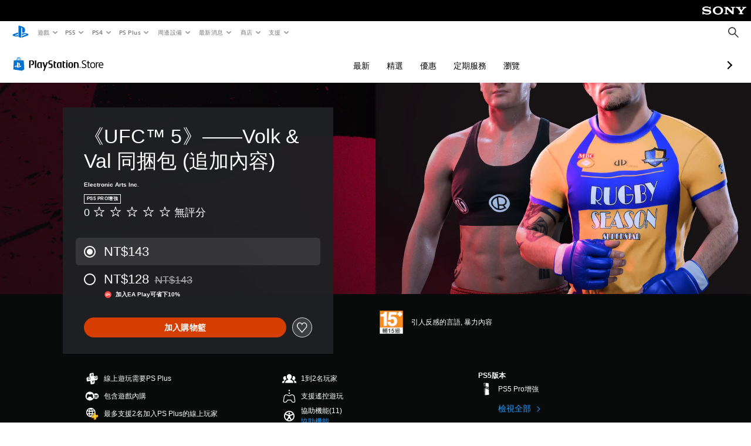

--- FILE ---
content_type: application/javascript
request_url: https://web-commerce-anywhere.playstation.com/F181s3A0/BMo/nH3/Z1p_G3TsXm/S1tuXwhk3wSVXL/RXBNdDwu/KC/sHdQ0KES8B
body_size: 163800
content:
(function(){if(typeof Array.prototype.entries!=='function'){Object.defineProperty(Array.prototype,'entries',{value:function(){var index=0;const array=this;return {next:function(){if(index<array.length){return {value:[index,array[index++]],done:false};}else{return {done:true};}},[Symbol.iterator]:function(){return this;}};},writable:true,configurable:true});}}());(function(){SU();qLD();cCD();var WC=function(){return vR.apply(this,[EO,arguments]);};var ET=function(PL,fX){return PL%fX;};var hx=function(){return EF.apply(this,[ZU,arguments]);};var Yj=function(){UI=["\x6c\x65\x6e\x67\x74\x68","\x41\x72\x72\x61\x79","\x63\x6f\x6e\x73\x74\x72\x75\x63\x74\x6f\x72","\x6e\x75\x6d\x62\x65\x72"];};var lj=function(z6){try{if(z6!=null&&!t9["isNaN"](z6)){var jf=t9["parseFloat"](z6);if(!t9["isNaN"](jf)){return jf["toFixed"](2);}}}catch(vf){}return -1;};var pI=function(MN,QC){return MN<=QC;};var EM=function Xj(ST,Jj){'use strict';var Ib=Xj;switch(ST){case gw:{gT.push(PZ);try{var gL=gT.length;var Zh=gN([]);var zR=zb(zb(zb(zb(zb(zb(zb(zb(zb(zb(zb(zb(zb(zb(zb(zb(zb(zb(zb(zb(zb(zb(zb(zb(t9[Sb()[mZ(RN)](Hk,Eh)](t9[Sb()[mZ(q5)].apply(null,[HK,TR])][Nj()[rR(FM)].call(null,Zr,Kk)]),Af(t9[Sb()[mZ(RN)].call(null,Hk,Eh)](t9[Sb()[mZ(q5)](HK,TR)][Nj()[rR(KL)](f0,VI)]),rf)),Af(t9[Sb()[mZ(RN)].apply(null,[Hk,Eh])](t9[Sb()[mZ(q5)](HK,TR)][GR()[Sf(IT)](Y0,mj)]),YX)),Af(t9[Sb()[mZ(RN)].call(null,Hk,Eh)](t9[Sb()[mZ(q5)](HK,TR)][HM()[vN(qF)].apply(null,[nf,J])]),UB[sN()[KN(wk)].call(null,nL,UN,gN([]))]())),Af(t9[Sb()[mZ(RN)](Hk,Eh)](t9[Nj()[rR(bh)].apply(null,[hb,DL])][UF()[SL(ZI)].apply(null,[Lk,x8])]),UB[HM()[vN(HG)](HZ,jR)]())),Af(t9[Sb()[mZ(RN)](Hk,Eh)](t9[Sb()[mZ(q5)](HK,TR)][UM()[RF(zf)](D5,CR,BN,wZ,Vh,bh)]),Q5)),Af(t9[Sb()[mZ(RN)].apply(null,[Hk,Eh])](t9[RL(typeof Sb()[mZ(m5)],zb([],[][[]]))?Sb()[mZ(q5)].apply(null,[HK,TR]):Sb()[mZ(Sh)].apply(null,[nN,X5])][gC()[RZ(Vb)](HI,CR,Zb,mk)]),dT[CZ])),Af(t9[SZ(typeof Sb()[mZ(x5)],'undefined')?Sb()[mZ(Sh)](nF,hM):Sb()[mZ(RN)].apply(null,[Hk,Eh])](t9[Sb()[mZ(q5)](HK,TR)][sN()[KN(pj)](AN,AG,wk)]),Jf)),Af(t9[Sb()[mZ(RN)].apply(null,[Hk,Eh])](t9[Sb()[mZ(q5)](HK,TR)][Nj()[rR(v6)](q4,qF)]),UB[sN()[KN(NT)].apply(null,[Qj,xL,Kk])]())),Af(t9[RL(typeof Sb()[mZ(Mf)],zb([],[][[]]))?Sb()[mZ(RN)].call(null,Hk,Eh):Sb()[mZ(Sh)](Dk,LF)](t9[Sb()[mZ(q5)].apply(null,[HK,TR])][RL(typeof UF()[SL(zf)],zb('',[][[]]))?UF()[SL(wN)].call(null,kx,JN):UF()[SL(Mh)](wG,qk)]),rh)),Af(t9[Sb()[mZ(RN)](Hk,Eh)](t9[Sb()[mZ(q5)](HK,TR)][Ij()[cR(IL)](Mh,tL,pj,fZ)]),s5)),Af(t9[Sb()[mZ(RN)].apply(null,[Hk,Eh])](t9[Sb()[mZ(q5)].apply(null,[HK,TR])][Nj()[rR(ZI)](k4,ZZ)]),dT[b5])),Af(t9[Sb()[mZ(RN)].call(null,Hk,Eh)](t9[Sb()[mZ(q5)](HK,TR)][RL(typeof HM()[vN(Kk)],zb('',[][[]]))?HM()[vN(HZ)].apply(null,[zh,LX]):HM()[vN(sL)].apply(null,[fL,mM])]),qI)),Af(t9[RL(typeof Sb()[mZ(II)],zb([],[][[]]))?Sb()[mZ(RN)](Hk,Eh):Sb()[mZ(Sh)].apply(null,[WL,sT])](t9[SZ(typeof Sb()[mZ(fZ)],zb([],[][[]]))?Sb()[mZ(Sh)].apply(null,[V5,XX]):Sb()[mZ(q5)](HK,TR)][Sb()[mZ(xR)].call(null,z9,vh)]),Mh)),Af(t9[Sb()[mZ(RN)].apply(null,[Hk,Eh])](t9[Sb()[mZ(q5)](HK,TR)][Nj()[rR(xb)](Zk,TM)]),dT[AT])),Af(t9[Sb()[mZ(RN)](Hk,Eh)](t9[Sb()[mZ(q5)](HK,TR)][gC()[RZ(sR)](hF,tN,Mh,Lf)]),BX)),Af(t9[Sb()[mZ(RN)](Hk,Eh)](t9[SZ(typeof Sb()[mZ(Ih)],zb('',[][[]]))?Sb()[mZ(Sh)](LN,YN):Sb()[mZ(q5)](HK,TR)][UF()[SL(mh)](Rf,T5)]),vT)),Af(t9[Sb()[mZ(RN)].call(null,Hk,Eh)](t9[Sb()[mZ(q5)].apply(null,[HK,TR])][Nj()[rR(wN)].call(null,Dx,vk)]),mk)),Af(t9[Sb()[mZ(RN)](Hk,Eh)](t9[Sb()[mZ(q5)](HK,TR)][zj()[tT(Oj)](AM,BX,sL,kX,s5)]),YZ)),Af(t9[Sb()[mZ(RN)].apply(null,[Hk,Eh])](t9[Sb()[mZ(q5)].call(null,HK,TR)][GR()[Sf(ZX)](K0,Lb)]),MX)),Af(t9[Sb()[mZ(RN)].call(null,Hk,Eh)](t9[SZ(typeof Sb()[mZ(tb)],zb('',[][[]]))?Sb()[mZ(Sh)](VZ,tj):Sb()[mZ(q5)](HK,TR)][sN()[KN(M6)](zI,tf,pN)]),dh)),Af(t9[Sb()[mZ(RN)](Hk,Eh)](t9[Sb()[mZ(q5)](HK,TR)][Sb()[mZ(UT)].apply(null,[XN,PR])]),AM)),Af(t9[Sb()[mZ(RN)].apply(null,[Hk,Eh])](t9[Sb()[mZ(q5)](HK,TR)][zj()[tT(zf)](MM,AT,gN(MM),j6,Hb)]),Hb)),Af(t9[SZ(typeof Sb()[mZ(rN)],zb('',[][[]]))?Sb()[mZ(Sh)].apply(null,[gj,LI]):Sb()[mZ(RN)].apply(null,[Hk,Eh])](t9[Sb()[mZ(gX)](cI,pX)][GR()[Sf(rM)](jF,Sh)]),Lf)),Af(t9[Sb()[mZ(RN)](Hk,Eh)](t9[Nj()[rR(bh)].apply(null,[hb,DL])][RL(typeof Sb()[mZ(QM)],zb('',[][[]]))?Sb()[mZ(MT)].call(null,dI,VX):Sb()[mZ(Sh)](W5,Vk)]),Kk));var nk;return gT.pop(),nk=zR,nk;}catch(BM){gT.splice(Lx(gL,rf),Infinity,PZ);var RG;return gT.pop(),RG=MM,RG;}gT.pop();}break;case GK:{var AZ=Jj[WP];var kt;gT.push(Oq);return kt=t9[UF()[SL(qI)](QV,BG)][sN()[KN(zf)].call(null,lX,HG,gN(gN([])))](AZ)[RL(typeof jt()[dS(dh)],zb([],[][[]]))?jt()[dS(rM)](H5,Sh,FV,wn):jt()[dS(MX)](U7,Yv,t3,Hb)](function(Ys){return AZ[Ys];})[MM],gT.pop(),kt;}break;case m4:{gT.push(Fs);throw new (t9[GR()[Sf(sE)].apply(null,[Kc,s5])])(Nj()[rR(sR)].apply(null,[Jx,rg]));}break;case rH:{var zQ=Jj[WP];var A7=Jj[PA];gT.push(Wq);var Pg=Oc(null,zQ)?null:cQ(sN()[KN(rM)](FR,BV,qF),typeof t9[gC()[RZ(YX)](sE,Eq,Xz,nQ)])&&zQ[t9[gC()[RZ(YX)](QM,Eq,Xz,nQ)][GR()[Sf(RE)](hL,MX)]]||zQ[RL(typeof UF()[SL(vT)],zb('',[][[]]))?UF()[SL(sv)].apply(null,[sv,dz]):UF()[SL(Mh)].call(null,U3,Ol)];if(cQ(null,Pg)){var Kt,zG,gt,Ls,Um=[],xm=gN(MM),r7=gN(rf);try{var ln=gT.length;var Mg=gN(PA);if(gt=(Pg=Pg.call(zQ))[sN()[KN(xL)](bv,fZ,Bs)],SZ(dT[YX],A7)){if(RL(t9[UF()[SL(qI)].call(null,QV,l5)](Pg),Pg)){Mg=gN(gN({}));return;}xm=gN(rf);}else for(;gN(xm=(Kt=gt.call(Pg))[sN()[KN(IL)].apply(null,[zT,Jf,wG])])&&(Um[GR()[Sf(MM)].call(null,IN,RN)](Kt[Sb()[mZ(sE)](BF,M6)]),RL(Um[UF()[SL(MM)](pN,cT)],A7));xm=gN(MM));}catch(XQ){r7=gN(dT[YX]),zG=XQ;}finally{gT.splice(Lx(ln,rf),Infinity,Wq);try{var kQ=gT.length;var IE=gN({});if(gN(xm)&&cQ(null,Pg[SZ(typeof UF()[SL(II)],'undefined')?UF()[SL(Mh)](GE,wp):UF()[SL(DL)](TM,Px)])&&(Ls=Pg[UF()[SL(DL)].call(null,TM,Px)](),RL(t9[RL(typeof UF()[SL(ZZ)],'undefined')?UF()[SL(qI)].apply(null,[QV,l5]):UF()[SL(Mh)](F7,K7)](Ls),Ls))){IE=gN(WP);return;}}finally{gT.splice(Lx(kQ,rf),Infinity,Wq);if(IE){gT.pop();}if(r7)throw zG;}if(Mg){gT.pop();}}var pg;return gT.pop(),pg=Um,pg;}gT.pop();}break;case rO:{var SQ=Jj[WP];gT.push(A3);if(RL(typeof t9[gC()[RZ(YX)].apply(null,[Bs,Qb,Xz,nQ])],sN()[KN(rM)](LL,BV,BN))&&cQ(SQ[t9[SZ(typeof gC()[RZ(YX)],zb([],[][[]]))?gC()[RZ(rf)](zf,Ds,BN,wG):gC()[RZ(YX)](TR,Qb,Xz,nQ)][GR()[Sf(RE)](dM,MX)]],null)||cQ(SQ[UF()[SL(sv)].apply(null,[sv,bE])],null)){var hV;return hV=t9[SZ(typeof Sb()[mZ(Q7)],zb([],[][[]]))?Sb()[mZ(Sh)](cv,AM):Sb()[mZ(s5)](q4,Cz)][Sb()[mZ(RE)](Sj,b5)](SQ),gT.pop(),hV;}gT.pop();}break;case RB:{var zc=Jj[WP];var R3=Jj[PA];gT.push(Pz);if(Oc(R3,null)||zn(R3,zc[SZ(typeof UF()[SL(Oj)],zb('',[][[]]))?UF()[SL(Mh)].call(null,Nv,pj):UF()[SL(MM)](pN,kj)]))R3=zc[UF()[SL(MM)](pN,kj)];for(var bt=MM,HV=new (t9[RL(typeof Sb()[mZ(cv)],zb([],[][[]]))?Sb()[mZ(s5)](qf,Cz):Sb()[mZ(Sh)](L3,vS)])(R3);Mz(bt,R3);bt++)HV[bt]=zc[bt];var O3;return gT.pop(),O3=HV,O3;}break;case LH:{var pp=Jj[WP];gT.push(gc);var lQ=pp[jt()[dS(rM)](Ms,Sh,FV,Oj)](function(AZ){return Xj.apply(this,[GK,arguments]);});var NS;return NS=lQ[UF()[SL(dh)](ks,Wb)](Nj()[rR(b5)](L6,Hg)),gT.pop(),NS;}break;case gr:{gT.push(kv);throw new (t9[GR()[Sf(sE)].call(null,dv,s5)])(Sb()[mZ(Rp)](Fl,tf));}break;case L4:{gT.push(Xm);t9[RL(typeof Sb()[mZ(s5)],zb('',[][[]]))?Sb()[mZ(mV)](Jk,l7):Sb()[mZ(Sh)].apply(null,[cV,dl])](function(){return Xj.apply(this,[HA,arguments]);},UV);gT.pop();}break;case b9:{gT.push(qF);var Ul=t9[Nj()[rR(qI)].call(null,f3,AQ)][sN()[KN(BX)].apply(null,[rs,QV,qt])]?rf:MM;var WG=t9[Nj()[rR(qI)].apply(null,[f3,AQ])][sN()[KN(Xv)](Vm,MX,RQ)]?dT[Sh]:MM;var Wt=t9[Nj()[rR(qI)](f3,AQ)][RL(typeof Ij()[cR(Q5)],zb([],[][[]]))?Ij()[cR(TR)](sE,Em,wG,wp):Ij()[cR(nQ)].apply(null,[Yp,OQ,ZZ,TE])]?rf:MM;var S7=t9[Nj()[rR(qI)](f3,AQ)][UF()[SL(x5)](q5,Dv)]?rf:MM;var rm=t9[Nj()[rR(qI)](f3,AQ)][Nj()[rR(QV)](s3,wq)]?rf:MM;var PQ=t9[Nj()[rR(qI)](f3,AQ)][UM()[RF(sR)](mh,IT,pX,Hm,gN([]),mk)]?rf:MM;var Bv=t9[Nj()[rR(qI)].call(null,f3,AQ)][UF()[SL(Xn)](sq,Nn)]?rf:UB[HM()[vN(sv)](Qs,Vp)]();var WE=t9[Nj()[rR(qI)].apply(null,[f3,AQ])][RL(typeof Mq()[g1(BX)],zb(sN()[KN(nQ)](bp,Hb,Q7),[][[]]))?Mq()[g1(sR)](Q5,V1,Rg,l7):Mq()[g1(Jf)](IV,Z3,Kg,Hb)]?rf:MM;var lq=t9[Nj()[rR(qI)](f3,AQ)][Nj()[rR(nf)](Vn,IT)]?dT[Sh]:dT[YX];var gm=t9[UF()[SL(Bs)](qt,TV)][GR()[Sf(YX)].apply(null,[Lq,Ih])].bind?UB[HM()[vN(YX)].call(null,PR,Eg)]():MM;var dq=t9[Nj()[rR(qI)](f3,AQ)][SZ(typeof zj()[tT(Lf)],'undefined')?zj()[tT(sE)].apply(null,[nG,UN,Qs,Tz,XV]):zj()[tT(hF)](M6,kx,wp,mj,nQ)]?rf:MM;var nn=t9[Nj()[rR(qI)](f3,AQ)][Sb()[mZ(FV)].apply(null,[jQ,nQ])]?rf:MM;var Pm;var mS;try{var xc=gT.length;var Sq=gN(PA);Pm=t9[Nj()[rR(qI)].call(null,f3,AQ)][Nj()[rR(vq)](Fq,qs)]?rf:MM;}catch(Un){gT.splice(Lx(xc,rf),Infinity,qF);Pm=MM;}try{var gS=gT.length;var gl=gN({});mS=t9[Nj()[rR(qI)](f3,AQ)][jt()[dS(Hg)](JE,s5,hF,Oj)]?rf:MM;}catch(OV){gT.splice(Lx(gS,rf),Infinity,qF);mS=MM;}var Zz;return gT.pop(),Zz=zb(zb(zb(zb(zb(zb(zb(zb(zb(zb(zb(zb(zb(Ul,Af(WG,rf)),Af(Wt,dT[rf])),Af(S7,Sh)),Af(rm,l1)),Af(PQ,Q5)),Af(Bv,nQ)),Af(WE,Jf)),Af(Pm,rM)),Af(mS,rh)),Af(lq,s5)),Af(gm,bh)),Af(dq,qI)),Af(nn,Mh)),Zz;}break;case HA:{var wg=Oz;gT.push(Uv);var m7=SZ(typeof sN()[KN(Hg)],zb('',[][[]]))?sN()[KN(rh)](Gg,R1,l1):sN()[KN(nQ)](TT,Hb,Bl);for(var W3=MM;Mz(W3,wg);W3++){m7+=HM()[vN(xL)](YZ,k4);wg++;}gT.pop();}break;case Jw:{var Us;var Gc;gT.push(cm);var Rs;for(Us=MM;Mz(Us,Jj[UF()[SL(MM)](pN,Tj)]);Us+=rf){Rs=Jj[Us];}Gc=Rs[SZ(typeof GR()[Sf(QM)],zb([],[][[]]))?GR()[Sf(Q5)].call(null,Rf,Al):GR()[Sf(NT)](PG,BX)]();if(t9[Nj()[rR(qI)].call(null,Kx,AQ)].bmak[Nj()[rR(gj)](MG,BN)][Gc]){t9[Nj()[rR(qI)].apply(null,[Kx,AQ])].bmak[RL(typeof Nj()[rR(MT)],zb([],[][[]]))?Nj()[rR(gj)](MG,BN):Nj()[rR(rf)].call(null,ZZ,CE)][Gc].apply(t9[SZ(typeof Nj()[rR(YX)],'undefined')?Nj()[rR(rf)](Ap,sv):Nj()[rR(qI)](Kx,AQ)].bmak[RL(typeof Nj()[rR(vT)],zb([],[][[]]))?Nj()[rR(gj)](MG,BN):Nj()[rR(rf)].call(null,fZ,SE)],Rs);}gT.pop();}break;case FB:{var hs=Jj[WP];gT.push(Rq);if(t9[Sb()[mZ(s5)].call(null,g6,Cz)][GR()[Sf(qc)](Gx,zf)](hs)){var vG;return gT.pop(),vG=hs,vG;}gT.pop();}break;case h9:{var tt=Jj[WP];var wl=Jj[PA];gT.push(Im);if(Oc(wl,null)||zn(wl,tt[UF()[SL(MM)](pN,CM)]))wl=tt[UF()[SL(MM)](pN,CM)];for(var vp=UB[HM()[vN(sv)].call(null,Qs,Is)](),bs=new (t9[RL(typeof Sb()[mZ(DL)],zb([],[][[]]))?Sb()[mZ(s5)](TT,Cz):Sb()[mZ(Sh)].call(null,MX,g7)])(wl);Mz(vp,wl);vp++)bs[vp]=tt[vp];var p3;return gT.pop(),p3=bs,p3;}break;case C4:{var Om=Jj[WP];gT.push(hE);var tv=RL(typeof sN()[KN(dh)],zb([],[][[]]))?sN()[KN(nQ)].apply(null,[Rk,Hb,gN({})]):sN()[KN(rh)](EG,Ft,xb);var QS=jt()[dS(Vb)](DQ,bh,q5,dh);var kl=MM;var YG=Om[HM()[vN(Vb)](rh,Gh)]();while(Mz(kl,YG[UF()[SL(MM)].apply(null,[pN,BG])])){if(z3(QS[Sb()[mZ(EG)](mB,jp)](YG[UF()[SL(nQ)](nf,Tb)](kl)),dT[YX])||z3(QS[Sb()[mZ(EG)](mB,jp)](YG[UF()[SL(nQ)](nf,Tb)](zb(kl,rf))),MM)){tv+=rf;}else{tv+=MM;}kl=zb(kl,YX);}var cs;return gT.pop(),cs=tv,cs;}break;}};var MS=function(){return ["\x6c\x65\x6e\x67\x74\x68","\x41\x72\x72\x61\x79","\x63\x6f\x6e\x73\x74\x72\x75\x63\x74\x6f\x72","\x6e\x75\x6d\x62\x65\x72"];};var kp=function(){return t9["Math"]["floor"](t9["Math"]["random"]()*100000+10000);};var dg=function(Y1,X3){return Y1>>>X3|Y1<<32-X3;};var zp=function(){return zl.apply(this,[B2,arguments]);};var Q1=function(){return zl.apply(this,[Ow,arguments]);};var kz=function(P1){if(P1===undefined||P1==null){return 0;}var An=P1["replace"](/[\w\s]/gi,'');return An["length"];};var Q3=function(Zg,Bc){return Zg[sV[Sh]](Bc);};var c7=function(){var Gv;if(typeof t9["window"]["XMLHttpRequest"]!=='undefined'){Gv=new (t9["window"]["XMLHttpRequest"])();}else if(typeof t9["window"]["XDomainRequest"]!=='undefined'){Gv=new (t9["window"]["XDomainRequest"])();Gv["onload"]=function(){this["readyState"]=4;if(this["onreadystatechange"] instanceof t9["Function"])this["onreadystatechange"]();};}else{Gv=new (t9["window"]["ActiveXObject"])('Microsoft.XMLHTTP');}if(typeof Gv["withCredentials"]!=='undefined'){Gv["withCredentials"]=true;}return Gv;};var Fz=function(){return EF.apply(this,[gr,arguments]);};var Lx=function(qm,PE){return qm-PE;};var WV=function(){F3=["$4","3!97\"E\x40\'",">2M6])",">7#FZM7S6\r\";Q&`d\x3f7c>7g6HG\f$\b0]3%zd*2U3","u +\"I",":(W\x40\n<2X;Q","8Q+","\"tQ[}A_9Q//6\b5S$p\r873XG\b;","]H,\r ",".G7Q\t1=2","<G11!W","\'\f<O$Q9!-F","#<\x3f","xG<","1S[\f=","\nBb!8","\n^O","!\x07_J =S8:z|/Z\x00/>:\x000)^^EI~5rt-T;\x07\tcon\v)E\x40,A0U3Qt-Th\t","<;F\'-","<<>CL:","0^","D5!4M","<W"," s\x00\r}~xn7b#\nNm{\'","9[0,(M","W2P4/\tM0\x07)[","2Q\f>","\x07z`|","\x075V\x07)\"\'5<","<5 #.X]/ >_#F4-]70[\x07>",">\"rF=+N","","$\b=N\b","]3>/\\","UH",".G\x002]-/0","9%","+\"^_\b-/<^2G","*M1\x40\x008","a{\b1k&\n\v n~(\v&","W-+4","D\"\'A-5","O&\x00Q/=+#+>:TH\t,U%u(:5X,\x074","(/]/Q99!9","\b.\"U[\x3f!e2B<\"/I7","3%B",".5\"#8\\L=\x00>J",":T\n","\n N8Y<(G15&\x408;9:3^G.(\r\x3f","0%Q\"79-/B\x40","\'.M14[j\"+$,+\x40i<NwU3n5J)#\x40","!\x07_J =","E[0","-5E3%\x40%>","/#+#","Y","R;=9Z&.w$&/$","e\x070\x00","Y0\x00&87\"<DD,\x00_%B4-\x3f","$<+_\x40$>&T F<>*M\'","o(2`\r\n","\"1<6#","=.Q/",")f95:","-Z7","O\'P<:\x3f|13\x40.!\"73CZ","I7]/!%4&","63W\x40(:U9","$\'\x3f","=q",")ES:NC`GtG-0A!","-;E&!","<;Q0+4\\","7]","N%\x00]/","{","-[95",":<H6S8","A\\","<2(2CL\t","&.\\3\x07z","-5F7.\x40##>*8.","\x00]9+,A-`w$$+9-g6TJ0\'S8Z}5L6%","n\b\'![#[/\b/F \x00)[","1F8\x3f/M-9v$!\"73","Z-=","\no",",#X\"\x073u$","4=Z6\x074Q","L=","7C","ix\r","4Q","[(0","#F+$+7&HZ\b;","3].>6I:","-;07^H-","$$+","\'$+","&\':B2P","ui","\x07","[95<!<","99","2B)58+,Cj\'2S9Q/",",M","N\b=$\x3f_:Q3:)j: !S:+=+","*vG\t","|%","X,.\x4084! 7","</",">#<","$","F3","*=Mc$rT9+ <5",">5A-\x00%F:","\n,","ym\bb","#!%-","\\2\x40>&Q4d81#$7",".58>:\"_XG\v&",")\x3fF","=+:65\v","Z2 \x3f","*\x3f^*%y\'\x3f<.","M\b\x3f\b0_:[)\'5F","9I-!G","d]+","\t$>7S$",";&T3","\x00R6F8*\rG1%F","O,\r7I",""];};var Zq=function(pm,Ov){return pm*Ov;};var sG=function O7(Ps,bS){var lg=O7;var Hq=N3(new Number(p4),vv);var C1=Hq;Hq.set(Ps+PA);do{switch(C1+Ps){case Wr:{Ps-=zB;(function(){return p7.apply(this,[Ir,arguments]);}());gT.pop();}break;case BD:{Ps-=DH;return gT.pop(),F1=Lt[bz],F1;}break;case vU:{Ps-=tP;t9[SZ(typeof UF()[SL(sE)],zb('',[][[]]))?UF()[SL(Mh)].call(null,bg,nV):UF()[SL(qI)].call(null,QV,Oq)][jt()[dS(MM)](tm,sE,Fg,bh)](ng,xS,p7(rH,[RL(typeof Sb()[mZ(Lf)],zb([],[][[]]))?Sb()[mZ(sE)].call(null,mL,M6):Sb()[mZ(Sh)].call(null,OE,nL),fQ,Nj()[rR(vT)](g6,Lf),gN(MM),HM()[vN(nQ)](Q5,bN),gN(MM),UM()[RF(MM)].apply(null,[qp,d7,Vb,rh,IL,rM]),gN(MM)]));var VS;return gT.pop(),VS=ng[xS],VS;}break;case LA:{var sp=bS[WP];var SV=bS[PA];gT.push(ks);if(RL(typeof t9[UF()[SL(qI)](QV,ht)][UF()[SL(BX)](vT,S1)],HM()[vN(l1)](J7,RS))){t9[UF()[SL(qI)](QV,ht)][jt()[dS(MM)].apply(null,[Fp,sE,Fg,rf])](t9[UF()[SL(qI)](QV,ht)],RL(typeof UF()[SL(mk)],zb([],[][[]]))?UF()[SL(BX)](vT,S1):UF()[SL(Mh)](wq,fS),p7(rH,[SZ(typeof Sb()[mZ(BX)],zb('',[][[]]))?Sb()[mZ(Sh)](TS,Az):Sb()[mZ(sE)](wt,M6),function(vm,XS){return p7.apply(this,[B9,arguments]);},RL(typeof UM()[RF(Sh)],'undefined')?UM()[RF(MM)].call(null,qp,T3,sq,nf,Lk,rM):UM()[RF(Sh)](b7,zV,w7,gN(gN([])),gN(gN([])),AM),gN(WP),HM()[vN(nQ)](Q5,tL),gN(WP)]));}Ps-=g0;}break;case q9:{var pS=bS[WP];Ps+=KD;var c1=bS[PA];(function(){'use strict';return lV.apply(this,[b9,arguments]);}());}break;case AB:{Ps-=KP;var ng=bS[WP];var xS=bS[PA];var fQ=bS[IP];gT.push(LX);}break;case E9:{var q3;Ps-=RJ;return gT.pop(),q3=Hc,q3;}break;case Jr:{Ps-=nB;t9[UF()[SL(qI)](QV,Xz)][jt()[dS(MM)].apply(null,[NE,sE,Fg,pN])](Kl,EE,p7(rH,[SZ(typeof Sb()[mZ(Hm)],zb([],[][[]]))?Sb()[mZ(Sh)].apply(null,[Xc,nG]):Sb()[mZ(sE)](VQ,M6),Mn,Nj()[rR(vT)](Wg,Lf),gN(MM),HM()[vN(nQ)](Q5,sQ),gN(MM),UM()[RF(MM)](qp,wm,DL,zf,Kk,rM),gN(dT[YX])]));var BQ;return gT.pop(),BQ=Kl[EE],BQ;}break;case fU:{var Xs=bS[WP];gT.push(WS);Ps-=C;var k1=p7(rH,[HM()[vN(Kk)](IQ,pb),Xs[MM]]);Xg(rf,Xs)&&(k1[sN()[KN(RE)](Ej,NT,k3)]=Xs[rf]),Xg(YX,Xs)&&(k1[UF()[SL(qc)](Q5,Qj)]=Xs[YX],k1[GR()[Sf(hF)].apply(null,[A5,O1])]=Xs[Sh]),this[GR()[Sf(w7)].apply(null,[lk,II])][GR()[Sf(MM)].call(null,GZ,RN)](k1);gT.pop();}break;case J0:{var Lg=bS[WP];gT.push(MQ);var Dt=Lg[HM()[vN(Q7)](kx,Yp)]||{};Dt[GR()[Sf(mk)].call(null,VM,l7)]=zj()[tT(bh)](Rg,rf,zf,hS,nQ),delete Dt[Sb()[mZ(43)](1434,120)],Lg[HM()[vN(Q7)](kx,Yp)]=Dt;gT.pop();Ps-=mA;}break;case Iw:{Ps+=I2;return gT.pop(),AE=Kv[Ng],AE;}break;case xw:{var Gq;return gT.pop(),Gq=Ut,Gq;}break;case V:{Ps-=Ew;var Lt=bS[WP];var bz=bS[PA];var Fv=bS[IP];gT.push(Dx);t9[UF()[SL(qI)](QV,XK)][jt()[dS(MM)](QR,sE,Fg,xL)](Lt,bz,p7(rH,[RL(typeof Sb()[mZ(pj)],zb('',[][[]]))?Sb()[mZ(sE)](mx,M6):Sb()[mZ(Sh)].apply(null,[Cl,Uv]),Fv,Nj()[rR(vT)](rX,Lf),gN(MM),HM()[vN(nQ)].apply(null,[Q5,GL]),gN(dT[YX]),UM()[RF(MM)](qp,Y2,MM,ZZ,Hm,rM),gN(MM)]));var F1;}break;case O0:{var Jg=cQ(typeof t9[Nj()[rR(qI)].call(null,bm,AQ)][GR()[Sf(xt)].apply(null,[nb,cv])],sN()[KN(rM)](Ex,BV,vT))?Nj()[rR(rM)](Rx,rh):UF()[SL(l1)](YQ,Vj);var Cn=RL(typeof t9[Nj()[rR(qI)](bm,AQ)][gC()[RZ(TR)](Kk,Kc,Sh,bh)],sN()[KN(rM)](Ex,BV,Dq))||RL(typeof t9[Sb()[mZ(Jf)](Fh,rM)][gC()[RZ(TR)](mk,Kc,Sh,bh)],RL(typeof sN()[KN(v6)],zb([],[][[]]))?sN()[KN(rM)](Ex,BV,sL):sN()[KN(rh)].apply(null,[RN,g7,qI]))?Nj()[rR(rM)](Rx,rh):UF()[SL(l1)](YQ,Vj);var fV=cQ(t9[Nj()[rR(qI)].call(null,bm,AQ)][Sb()[mZ(Jf)].apply(null,[Fh,rM])][UM()[RF(qc)](vh,bm,kx,gN(gN([])),O1,BX)][RL(typeof zj()[tT(Jf)],zb(sN()[KN(nQ)](k4,Hb,DL),[][[]]))?zj()[tT(AM)](Rf,sE,sv,Dg,qI):zj()[tT(sE)].call(null,V3,Dq,Lk,Nq,Op)](gC()[RZ(sv)](Eh,bm,AT,nQ)),null)?SZ(typeof Nj()[rR(mG)],zb('',[][[]]))?Nj()[rR(rf)](HE,rz):Nj()[rR(rM)](Rx,rh):UF()[SL(l1)](YQ,Vj);var kV=cQ(t9[Nj()[rR(qI)](bm,AQ)][Sb()[mZ(Jf)].apply(null,[Fh,rM])][UM()[RF(qc)](vh,bm,Vh,qc,Lf,BX)][zj()[tT(AM)].apply(null,[Rf,MX,xL,Dg,qI])](zj()[tT(wp)](Tp,hF,kE,AV,rM)),null)?Nj()[rR(rM)](Rx,rh):UF()[SL(l1)](YQ,Vj);var I3=[cS,ZQ,Hz,Jg,Cn,fV,kV];Ps+=M9;var Ut=I3[UF()[SL(dh)](ks,xF)](Nj()[rR(b5)](Eb,Hg));}break;case S4:{var Qq=bS[WP];gT.push(bE);Ps-=mD;var A1=p7(rH,[HM()[vN(Kk)].call(null,IQ,RM),Qq[MM]]);Xg(rf,Qq)&&(A1[RL(typeof sN()[KN(sR)],zb('',[][[]]))?sN()[KN(RE)](qP,NT,gN(MM)):sN()[KN(rh)](ls,sn,Rp)]=Qq[rf]),Xg(YX,Qq)&&(A1[UF()[SL(qc)](Q5,RR)]=Qq[YX],A1[GR()[Sf(hF)].apply(null,[YF,O1])]=Qq[Sh]),this[GR()[Sf(w7)].call(null,ph,II)][GR()[Sf(MM)](QF,RN)](A1);gT.pop();}break;case LB:{Ps+=BK;if(RL(ZS,undefined)&&RL(ZS,null)&&zn(ZS[UF()[SL(MM)](pN,lM)],dT[YX])){try{var zm=gT.length;var cp=gN(PA);var Bp=t9[SZ(typeof gC()[RZ(DL)],'undefined')?gC()[RZ(rf)](PS,Yg,pt,Iz):gC()[RZ(BX)].apply(null,[nf,Vq,IL,YZ])](ZS)[UF()[SL(MX)].call(null,Ym,tF)](Sb()[mZ(VX)](A6,UT));if(zn(Bp[UF()[SL(MM)](pN,lM)],dT[kE])){Hc=t9[SZ(typeof GR()[Sf(Tn)],zb([],[][[]]))?GR()[Sf(Q5)].call(null,fS,Cl):GR()[Sf(rM)].call(null,xf,Sh)](Bp[Q5],s5);}}catch(Ts){gT.splice(Lx(zm,rf),Infinity,Km);}}}break;case MA:{Ps-=p9;var rv=bS[WP];gT.push(D3);var Vl=rv[HM()[vN(Q7)].call(null,kx,bQ)]||{};Vl[GR()[Sf(mk)].call(null,Ck,l7)]=zj()[tT(bh)](Rg,s5,xL,kX,nQ),delete Vl[Sb()[mZ(43)](1366,120)],rv[HM()[vN(Q7)](kx,bQ)]=Vl;gT.pop();}break;case jP:{Ps+=G2;var Kl=bS[WP];var EE=bS[PA];var Mn=bS[IP];gT.push(q5);}break;case p9:{var SG=bS[WP];Ps+=UP;gT.push(nE);var qG=p7(rH,[HM()[vN(Kk)](IQ,bZ),SG[MM]]);Xg(rf,SG)&&(qG[sN()[KN(RE)](SN,NT,RE)]=SG[UB[HM()[vN(YX)](PR,cb)]()]),Xg(YX,SG)&&(qG[UF()[SL(qc)](Q5,tk)]=SG[YX],qG[GR()[Sf(hF)].call(null,qT,O1)]=SG[Sh]),this[GR()[Sf(w7)](VF,II)][GR()[Sf(MM)].apply(null,[CN,RN])](qG);gT.pop();}break;case Yw:{var Wm=bS[WP];Ps+=OO;gT.push(vT);var QQ=Wm[HM()[vN(Q7)].apply(null,[kx,Qs])]||{};QQ[GR()[Sf(mk)](Cq,l7)]=zj()[tT(bh)](Rg,Lf,BX,HG,nQ),delete QQ[Sb()[mZ(43)].call(null,740,120)],Wm[HM()[vN(Q7)].call(null,kx,Qs)]=QQ;gT.pop();}break;case I4:{var Kv=bS[WP];var Ng=bS[PA];var Vs=bS[IP];gT.push(fg);Ps-=YB;t9[UF()[SL(qI)](QV,R1)][jt()[dS(MM)].apply(null,[D3,sE,Fg,rh])](Kv,Ng,p7(rH,[Sb()[mZ(sE)](MZ,M6),Vs,Nj()[rR(vT)].call(null,HX,Lf),gN(UB[HM()[vN(sv)].call(null,Qs,fq)]()),HM()[vN(nQ)](Q5,wf),gN(dT[YX]),UM()[RF(MM)](qp,kv,BN,bh,sL,rM),gN(MM)]));var AE;}break;case PH:{var vE=bS[WP];Ps-=EJ;gT.push(EV);var mn=p7(rH,[RL(typeof HM()[vN(l7)],'undefined')?HM()[vN(Kk)](IQ,rF):HM()[vN(sL)](vQ,kS),vE[MM]]);Xg(rf,vE)&&(mn[RL(typeof sN()[KN(B1)],zb([],[][[]]))?sN()[KN(RE)].apply(null,[bX,NT,Hm]):sN()[KN(rh)].apply(null,[Zb,Uv,xL])]=vE[rf]),Xg(YX,vE)&&(mn[UF()[SL(qc)](Q5,Sp)]=vE[YX],mn[GR()[Sf(hF)](wT,O1)]=vE[Sh]),this[GR()[Sf(w7)].apply(null,[YT,II])][GR()[Sf(MM)](ps,RN)](mn);gT.pop();}break;case xO:{Ps+=RO;var Jn=bS[WP];gT.push(X5);var Uz=Jn[HM()[vN(Q7)].apply(null,[kx,Z7])]||{};Uz[RL(typeof GR()[Sf(Hb)],'undefined')?GR()[Sf(mk)](mE,l7):GR()[Sf(Q5)].call(null,st,FM)]=zj()[tT(bh)].apply(null,[Rg,YX,gX,fm,nQ]),delete Uz[SZ(typeof Sb()[mZ(32)],'undefined')?Sb()[mZ(3)].call(null,687,976):Sb()[mZ(43)](983,120)],Jn[HM()[vN(Q7)](kx,Z7)]=Uz;gT.pop();}break;case dw:{Ps-=MB;gT.push(lt);var cS=t9[Nj()[rR(qI)](bm,AQ)][Ij()[cR(Vb)].apply(null,[pX,bv,Q7,Oz])]||t9[Sb()[mZ(Jf)].apply(null,[Fh,rM])][RL(typeof Ij()[cR(Jf)],zb([],[][[]]))?Ij()[cR(Vb)](pX,bv,zf,Oz):Ij()[cR(nQ)](KE,UN,pX,CQ)]?Nj()[rR(rM)](Rx,rh):UF()[SL(l1)](YQ,Vj);var ZQ=cQ(t9[Nj()[rR(qI)].call(null,bm,AQ)][Sb()[mZ(Jf)](Fh,rM)][UM()[RF(qc)](vh,bm,EG,wq,gN({}),BX)][zj()[tT(AM)](Rf,Q5,Eh,Dg,qI)](SZ(typeof GR()[Sf(sR)],'undefined')?GR()[Sf(Q5)](G3,Gt):GR()[Sf(xt)].apply(null,[nb,cv])),null)?Nj()[rR(rM)](Rx,rh):UF()[SL(l1)](YQ,Vj);var Hz=cQ(typeof t9[RL(typeof Sb()[mZ(pN)],zb('',[][[]]))?Sb()[mZ(q5)](PF,TR):Sb()[mZ(Sh)](kg,nS)][GR()[Sf(xt)].apply(null,[nb,cv])],sN()[KN(rM)].call(null,Ex,BV,gN({})))&&t9[SZ(typeof Sb()[mZ(QM)],zb('',[][[]]))?Sb()[mZ(Sh)](Fc,Lp):Sb()[mZ(q5)].call(null,PF,TR)][RL(typeof GR()[Sf(qI)],zb('',[][[]]))?GR()[Sf(xt)].call(null,nb,cv):GR()[Sf(Q5)](C7,zv)]?SZ(typeof Nj()[rR(rf)],zb('',[][[]]))?Nj()[rR(rf)].call(null,Ms,hn):Nj()[rR(rM)].call(null,Rx,rh):UF()[SL(l1)].call(null,YQ,Vj);}break;case R2:{var b3;Ps-=Fw;gT.push(q1);return b3=[t9[RL(typeof Sb()[mZ(q5)],zb('',[][[]]))?Sb()[mZ(q5)].call(null,SR,TR):Sb()[mZ(Sh)].apply(null,[r3,xn])][GR()[Sf(KL)](cZ,BV)]?t9[Sb()[mZ(q5)](SR,TR)][GR()[Sf(KL)](cZ,BV)]:zj()[tT(v6)](xb,rf,kx,DV,rf),t9[Sb()[mZ(q5)].call(null,SR,TR)][HM()[vN(UN)](RE,Jc)]?t9[Sb()[mZ(q5)](SR,TR)][HM()[vN(UN)](RE,Jc)]:zj()[tT(v6)](xb,RN,Vh,DV,rf),t9[Sb()[mZ(q5)](SR,TR)][gC()[RZ(DL)](AQ,wV,B1,Jf)]?t9[RL(typeof Sb()[mZ(Hv)],'undefined')?Sb()[mZ(q5)](SR,TR):Sb()[mZ(Sh)](dQ,sg)][gC()[RZ(DL)].call(null,Bl,wV,B1,Jf)]:zj()[tT(v6)](xb,sm,gN(rf),DV,rf),cQ(typeof t9[Sb()[mZ(q5)].apply(null,[SR,TR])][zj()[tT(YZ)].apply(null,[sv,nQ,Kk,wV,Jf])],sN()[KN(rM)].apply(null,[Sm,BV,PS]))?t9[Sb()[mZ(q5)](SR,TR)][zj()[tT(YZ)](sv,Hv,QM,wV,Jf)][UF()[SL(MM)].apply(null,[pN,OA])]:B3(rf)],gT.pop(),b3;}break;case Zw:{var ZS=bS[WP];var Hc;gT.push(Km);Ps-=VO;}break;case Dr:{Ps-=Or;return String(...bS);}break;case Yr:{Ps-=rw;return parseInt(...bS);}break;}}while(C1+Ps!=RA);};var Am=function(Gm){return void Gm;};var Kn=function(Bm){var Pc=0;for(var Tg=0;Tg<Bm["length"];Tg++){Pc=Pc+Bm["charCodeAt"](Tg);}return Pc;};var mQ=function(){return (UB.sjs_se_global_subkey?UB.sjs_se_global_subkey.push(xg):UB.sjs_se_global_subkey=[xg])&&UB.sjs_se_global_subkey;};var bc=function(xE,gE){return xE|gE;};var z7=function(BE){var JS='';for(var jV=0;jV<BE["length"];jV++){JS+=BE[jV]["toString"](16)["length"]===2?BE[jV]["toString"](16):"0"["concat"](BE[jV]["toString"](16));}return JS;};var RL=function(w1,x3){return w1!==x3;};var Af=function(Wp,gQ){return Wp<<gQ;};var zs=function(){return ["\x6c\x65\x6e\x67\x74\x68","\x41\x72\x72\x61\x79","\x63\x6f\x6e\x73\x74\x72\x75\x63\x74\x6f\x72","\x6e\x75\x6d\x62\x65\x72"];};var qE=function(){return zl.apply(this,[kP,arguments]);};var PV=function(){return vR.apply(this,[BU,arguments]);};var z3=function(Tv,sS){return Tv>=sS;};var FS=function hv(jz,ss){var jv=hv;for(jz;jz!=Nr;jz){switch(jz){case NJ:{jz=Nr;while(z3(Jm,MM)){rc+=qn[Jm];Jm--;}return rc;}break;case KO:{while(z3(US,MM)){var tg=ET(Lx(zb(US,vc),gT[Lx(gT.length,rf)]),Yc.length);var Bq=Q3(Zm,US);var Rn=Q3(Yc,tg);YV+=zl(Z8,[lG(bc(nv(Bq),nv(Rn)),bc(Bq,Rn))]);US--;}jz-=EJ;}break;case Kr:{jz=NJ;var qn=ss[WP];var rc=zb([],[]);var Jm=Lx(qn.length,rf);}break;case FB:{if(z3(Gp,MM)){do{var K3=ET(Lx(zb(Gp,Cc),gT[Lx(gT.length,rf)]),pQ.length);var qq=Q3(mv,Gp);var GS=Q3(pQ,K3);Wv+=zl(Z8,[lG(nv(lG(qq,GS)),bc(qq,GS))]);Gp--;}while(z3(Gp,MM));}jz=r8;}break;case BD:{var Zm=Ep[H7];jz=KO;var US=Lx(Zm.length,rf);}break;case r8:{return vR(lw,[Wv]);}break;case v8:{return zl(GH,[gg]);}break;case fw:{jz+=p2;if(z3(zg,MM)){do{var X1=ET(Lx(zb(zg,QG),gT[Lx(gT.length,rf)]),Il.length);var hm=Q3(JQ,zg);var Qt=Q3(Il,X1);Ag+=zl(Z8,[lG(bc(nv(hm),nv(Qt)),bc(hm,Qt))]);zg--;}while(z3(zg,MM));}}break;case EJ:{if(z3(Qc,MM)){do{var Uc=ET(Lx(zb(Qc,Sc),gT[Lx(gT.length,rf)]),Mm.length);var vs=Q3(Rz,Qc);var Bt=Q3(Mm,Uc);gg+=zl(Z8,[lG(bc(nv(vs),nv(Bt)),bc(vs,Bt))]);Qc--;}while(z3(Qc,MM));}jz=v8;}break;case tw:{var JQ=f7[CS];jz=fw;var zg=Lx(JQ.length,rf);}break;case JC:{return vR(ZU,[YV]);}break;case Q9:{var sl=ss[WP];lE.pO=hv(Kr,[sl]);jz=Nr;while(Mz(lE.pO.length,VI))lE.pO+=lE.pO;}break;case sB:{return tl;}break;case tP:{gT.push(Jz);CV=function(gV){return hv.apply(this,[Q9,arguments]);};jz=Nr;EF.call(null,X0,[js,Dq,gN([])]);gT.pop();}break;case rB:{if(z3(Rt,MM)){do{Wn+=U1[Rt];Rt--;}while(z3(Rt,MM));}jz-=jK;return Wn;}break;case p2:{var Sc=ss[WP];var rE=ss[PA];var Mm=l3[Lk];var gg=zb([],[]);jz+=sD;var Rz=l3[rE];var Qc=Lx(Rz.length,rf);}break;case UP:{var vc=ss[WP];var H7=ss[PA];jz+=RO;var Yc=Ep[Sh];var YV=zb([],[]);}break;case X4:{return EF(WP,[Ag]);}break;case h8:{while(z3(YS,MM)){Xt+=qg[YS];YS--;}return Xt;}break;case LH:{var xl=ss[WP];var Hs=zb([],[]);for(var LV=Lx(xl.length,rf);z3(LV,MM);LV--){Hs+=xl[LV];}return Hs;}break;case ZU:{var Ll=ss[WP];jz+=A2;fE.k2=hv(LH,[Ll]);while(Mz(fE.k2.length,KV))fE.k2+=fE.k2;}break;case GK:{gT.push(Ip);Jl=function(K1){return hv.apply(this,[ZU,arguments]);};fE.call(null,Lf,Z7);jz=Nr;gT.pop();}break;case X0:{var RV=ss[WP];var Cc=ss[PA];var pQ=F3[RN];var Wv=zb([],[]);var mv=F3[RV];jz+=VB;var Gp=Lx(mv.length,rf);}break;case Y:{jz-=G9;return lv;}break;case PA:{var Dl=ss[WP];jz=sB;var tl=zb([],[]);var VV=Lx(Dl.length,rf);while(z3(VV,MM)){tl+=Dl[VV];VV--;}}break;case f8:{jz+=LH;var HS=ss[WP];dn.J2=hv(PA,[HS]);while(Mz(dn.J2.length,XA))dn.J2+=dn.J2;}break;case Vw:{gT.push(G3);Ec=function(G7){return hv.apply(this,[f8,arguments]);};dn(Vq,q5);gT.pop();jz+=d4;}break;case wP:{jz=tw;var QG=ss[WP];var CS=ss[PA];var Il=f7[EG];var Ag=zb([],[]);}break;case Ow:{jz+=Cr;var qg=ss[WP];var Xt=zb([],[]);var YS=Lx(qg.length,rf);}break;case Jw:{var T1=ss[WP];W1.GP=hv(Ow,[T1]);while(Mz(W1.GP.length,Xv))W1.GP+=W1.GP;jz+=NK;}break;case zB:{gT.push(hq);VE=function(Hp){return hv.apply(this,[Jw,arguments]);};W1.apply(null,[Zc,Jz]);gT.pop();jz=Nr;}break;case B4:{var U1=ss[WP];jz-=E0;var Wn=zb([],[]);var Rt=Lx(U1.length,rf);}break;case tJ:{var jS=ss[WP];mg.dO=hv(B4,[jS]);while(Mz(mg.dO.length,nP))mg.dO+=mg.dO;jz-=j8;}break;case Z2:{gT.push(Ic);xs=function(xV){return hv.apply(this,[tJ,arguments]);};vR(Vw,[wp,DQ]);gT.pop();jz=Nr;}break;case O9:{var Lc=ss[WP];var lv=zb([],[]);var D1=Lx(Lc.length,rf);while(z3(D1,MM)){lv+=Lc[D1];D1--;}jz=Y;}break;case Q0:{var Yl=ss[WP];mq.Cw=hv(O9,[Yl]);while(Mz(mq.Cw.length,wk))mq.Cw+=mq.Cw;jz-=cJ;}break;}}};var rt=function(D7){var Ac=['text','search','url','email','tel','number'];D7=D7["toLowerCase"]();if(Ac["indexOf"](D7)!==-1)return 0;else if(D7==='password')return 1;else return 2;};var n7=function(LE){return t9["unescape"](t9["encodeURIComponent"](LE));};var fl=function(){Ev=["\x6c\x65\x6e\x67\x74\x68","\x41\x72\x72\x61\x79","\x63\x6f\x6e\x73\x74\x72\x75\x63\x74\x6f\x72","\x6e\x75\x6d\x62\x65\x72"];};var Qp=function(){return [".\nE+0W","* \f!AO#F","A\"\x00",",B[ \t_","jBY=I1|eE\x00",";F]$EDN$\n","i","1$","[gU$a\x00!\r\f7\nJ","M\v","5nEU$","BT/K3","_F8","\'5MI","J[K.\x00<B+!\v(","BQS","HI#F&\x075LG",")\'_Xw9\rN\'\b-^(\vMQ__\x3fZ)S=Y_^Q.DF;f",",%`F","PHH>G5",".Qn.$\v\"\\WQ%Zg=\fby(F+D\x40T.","\'","\fGVD.","/D\"9M]\'\vbS","HXR%^","\"J]L\x07NPU\"Sn.\f8","L\"0","45","\x3fLG\x07","D&;VH","VG","Y8Q","&WH",".+\\HT\x3fE:fv3\n\bYSB9","w.J_6E\x40U*B","E!","[T","Wl",">+KC","v\x07\'#*,!AOgA)","J*\rB","\"4\x00I","\bN","$\nX","!\r\nX\b",")[","\x00\x00$IelDxGSFP%&B[]w^s$\x40","\fF-$\'","DS8","",";E","]U>I+03GL","g\v^-7<7\fV","3\x3f[31f_\b","XnU/i3","\nU\'\r<+,K^N.","\f\t_","+<\f,\v",")_t","+/","\\B=","&XNI(-B\x00/\n\'\f","+",";;\b46m.cu4","Z\nXD","b","\b_VS\"\vu:","X((","(\vW=,","WAV","X_","EY7\x074_E","6KY","","\"G4\x072BD","3GL/\x07","T","5MO","*\vNa8\"","\rI<6-\"\f","]a","OU3","=E]%\bH","NO8M)\x07\x40[\b","[VT8\x00U","BM","J/^.)Pl\x07NW.%\rE\x00+\b","\f",".N[c3#<apM","\\ADN\ftGF9TM:\x078x","\r\n","WYH)\\(","D$\nN;","WP","VR\x3f\v\tN\"","Z\"8F["," (eE\x073BZB\vF :)\n$","I\\N\x3fT,$1\bQC]","[VS#","\x3f;\vN","\x07.ZlND","IB^)\\>","FDQ\"E\"<\x07&WH","\x07.JH","\x07\v","HVK(7I&;6\"\b\\NR8+[/","H+&S2Z\x40_]\'M4\x00=DL","e/\\+p]\x00\f","\\z","[H,\r","M\nNYS\v\vB",">","\v\\[S/(7F[","u_S\x3fU{]Q","\'$\"LN\"\b&\x07(FD","iJ","RI(\v\vB","\x40E\b","^Yr+Z39B]5XCF&","LJ\x00/F#04JE",")!J","M(L5*F[","\v\x00\nNc^;","\nU=","\f\t\vGR","","\x07S","Z\x00\tL^A2","!","#\v"," \nV","\v6\\","FRS*/\n^","8BYQ$\n","\x3fVD\b","W9\vH7-","\vX79sH5\f^G","\x40","UK>H:","&A$",")&XH| ","GK>I;\n","JTD.\b\nU:\'","\\","^I8S +$&\\Yn2\\","/-\'","! 5VXV","X>F\"\x00/","YR%_","8$V\x40l8[.2"];};var Dn=function(Np){if(Np===undefined||Np==null){return 0;}var rp=Np["toLowerCase"]()["replace"](/[^0-9]+/gi,'');return rp["length"];};var B3=function(DE){return -DE;};var lE=function(){return EF.apply(this,[X0,arguments]);};var Xl=function(){l3=["O6P\x40V51^)L#,O,F7$O\'A\x40Pt#R*H\f[","\x07V1(","kn","I\x07o0","1^(","$0Y(\x40","y\x07L  I_\x00V","M\rv<7T0]\f\vt5)","M\rW9 U0","v\x3fG6!I-_}\'&I-Y1D!+X","1(Z-E","H0[\vV","K6L\x07M!6~(L\r\vL R&E\t\x00E","K9 a+G","\rXxLa;+U!J\x07M:","X\vP-^(LM&W(","=&T","O+zK:\"o%N","Z\r","Y\x405\'W=",")U","T5)","L5)","-C:+T0\tL\" I0\t\x00F1#R*LNM&eU1E\fNV;eT&C\rV","X=5x+M","nE8 HJtW1NM\x07L","Z4[!v=(^6","])N} $I#L",".O6 I","h\'+}\tn","h\"-f|\f`*%n\vtx2=vlp:\x407!^\"N\b\x07H\x3f)V*FP\'1N2^Xdt\twUXl|k","P1","7V]","&T(F*G$1S","G\")","}\' U0","K&&O\'","d4[M\v","L53R#HP","l","Q ","1T1J\bM\" ","R#","Q&#","\t\x00A80_!Z","C eU!^(L0)^6\x07\\\rM95N0LP$HdHN-",">","LL\v1i^hLL\v","G5.","]","$H3","\\!]0P5(^0L","]%\x40\f\vF5IY#\x00V","\fV;$","Bh!/j%\"O!/c#c3h\"\'E#c3h!*c#zo*c!zsSua.YwM/c80bs4uYwb\v/tlx4z\x07av\ni\x07c3h&\r6Zz\v/`\x07zo/c4YvEczh\"6UXwkz\x07.zh\"/c#z{\f80Kh1/s\x07C\vLT/czh&6Umg7/o3zjn#zcT#N\r`-/ddz*N6U\f_4\nj5Y)L\v/`\x07za%[3zh!/ke#zc6#N\rBh!/wb\"O!/Oe<m#j6UXto7/a#z|&6sXto7/c#c3h#g<z!/Oe<c3h\'\fe0aw{c!zc=fm/zh!/w\x07\"ch#g3\bz!/Oe<c3h+7<-X/g4e\x07_x!+cz^\b6sXtn ddz*g\"8E\x00ch#g> z7N!/c7k/c\x3fjm%[3zh!/o#zcV\n\rBh!-xf\"O!/Oem#k/cvh(p!6Un(7/dlz/{,8E\x3fc3h#dz!/ua!zc8t\rBh!-{\"Hu!/Od2m#j6Umu7/n#zc% d\rHu!/I\tm#j6UjtY7/n#zc(<d\rHu!/N<m#k/cj<h\"/c!zc#d\rc3h7v/a\x00E\f4O0*ZE,1uv\rz\x3fvR\nq^cV#Ndz(M68E!zc38s#ch\';<Z+cz^\x07:c#ch#\fv#z\fe8/a%x!+cz!,L05Y){\nlyc7u!.z!,ubcP8j.z^!6snw{ua+~l!/tdz/{,*c!zs4\nj5Y)J1/s\x07SpL(6si\x00{7/ddz/xP*c!zcV\nZ\x07zo/c\x07hup!6sjZ-/ddz(|+cz!/Im#k/c\bz!/N0c3h&\r6Zz\v/`\x07zo/c\rip!E!zc6\rN\rk/ctp!6smu/c6a\ne=.z!/N7pkvd!/cV5m)/cpk/c\ri!/N7pKh-/ddz(6U\x00X\fi~h!/A\x00\fzh$tlzo/ch(!/Ic3h\'\fe0aw{c!zc8!D%.zZ\n/cz3a)/c]k/c\ri!/N7pKh-/ddz(6U\x00X\fi~h!/A\x00\fzh$s#g/ct\"YW\'Uzg6ddz(JU]E\fzh#]3zE2n#zc=\rHu!/Iam#j6Ub>A7/n#zc$!d\rHu!/Oem#j6Un(k7/n#zc9\x3f\rHu!/Nm#j6UZ.c7/n#zcP=d\rHu!/Imm#j6Ua/o7/n#zc d\rc3h!6sX/]7/dlzv{\nE#ch)4em/_\f\fL#z\n\rO-_&\fe1aPczh\"6so(7/c#-,s#U+L(6sb>A7/ddy\b\ne<#zc1=Ck/c\vb{6Ubvczh\"6sj>A7/c#ch#\ftz^\"*c;\b|1c/c\vb{6UX)o4em1Kh1/sU#^!6s\x00ooPdlys\fm<Kh1/s\x07Su!/Nm#h--s#ch%:uuZ!,j=X*z\v/`\x07zl-/E#`-/ddy\b\ne<#zg\f1.zh\"/c\rch#7X3.h--E#ch)\re<Xv*\fLzh#6sb>A7/c#\x07o!/IqU(!/Iqm#m)/ct!/OqBh!,u1\x3fch#:N#z{4zY4uauXtcU8e+o)o4C\x07~=d!/cw3^-\"cz,\t6slg7/o3zY6sj>C)/cT6g/c\nm!*Imc*\x3fNi/:Kl4\'Uz*c#\bYoc/cmp!cy&/cn!/OeS|N!/c\fHu!/Iac3h(7O\x3fa3=C\x07~=d!/cI#^6sZ.c7/ddz(c6*c!zs4\nj5Y)J1/s\x07ch#\n;\bz!,NuX)E4Z\x07zo/c1j3^!6snw{ua+~l!/{1\rch#\ng<z!/L\fk/cs_<h\"/c!zc\"=0!zc\"=\rch#\x3fw\'\bz!/N<~l!/tdz/$8E\by(!/Imc3h\'\fe0aw{cjb3h!/c5T!/v!zc0\x3f0!zc0\x3f\rC\tN!/ck/cv(p!*c!zc\'#Hm/zh!-g\x07\"Hu!/w0z\bg/c+v(p!lz({#8E\x3fc3h#7Hz\bg/cwh(p!lz(Y\"8E!zc0\x3fdz/pc!zo(8E!zc6\rNdz(6UY4*Ko/cv2X\v/tlx)g7zYv{\f\x3fz\x07.zh\"/c!zc#N\rch\"<U#F-/ddx\fk\b\rL)hP+cz(!/O7<su!/N<ch#4X3\bu!/Nm#k/cm!/O7<U(!/w7\bz^+*c!zA7z\x3faE\n`\x07z`-/a!zc#S{,ch#7Hz!/Nch#H,ch#4X\rch\"<U#F-/ddx\fk\b\rL)hP+cz#^(\x00H!zcR=N\rch#8z#zs4ua+_\x40\v/tdz*s+6sb.k/cj4\t*c!z{.7z*c3h$7u\x3fKh1/s\x07(!/N$\x07m#k/cX(!/N$\x07h--E#ch)\re<Xv*\fLzh#*c!z{.7z*c3h$7u\x3fKh1/s\x07Ko/c<hpM/c<hup!ddz/p]E\fzh\'lz!/O\x07m#k/c1ju!,L05Y){\nlyc7u!.z!,ubcP8j.zJ-/ddy(gP\rO80a<h\"/c!zc38s#ch\';<Z+czM/c0up!*c#zc1<d\rch#\fH#zs4ua+_\x40\v/tdz(k%>zh*!C\x3fc3h#\x3fw$z!/N<c3h\'\fe0aw{c!zc1<c#ch#\fH#zs\ne<jz\v/`\x07zl-/c#k/c<2bc4w80_h\"/csch#\x3fw$z!/N<ch#\x3fw%.z!/O\x07Su!/O\x07m#m%6sn}/Q3z\x40\r6sX/]/c(jM/c*mp!o3zE6s_vE4emvc3h*\fOwZM\b\nem<Rd!/cU|}dlz*c+8E#zo\f6sZ7/o\x00+=^!/c9\x00wh!-ul6zh\"\'ch#d\f\x00sN!,czo/cip!*Eix","M9","2I%Y","0 W0H-F1","}","vd8(u","\b3","HuR","_|:HhWWO34SZj\'\"^","\x07T+EL",",K3\fU0","YO=6H-F","D=)^","A 7WL","\vOK: z1M\ta;+O!Q","\t&&","$$_]V","N7T*]-\vV&,X7","X","L\x07n","h\x40^","+G\v\v[!5","iCuZ","N","!^(L\v","AM ","^6_\t\rG*I/L","LB","(^0A\n","2:a ^6j\x00L1&O-F","R:1^","\x3f1R<$U0F\rQ","\t\x00R!1`0P\vv5Z7ZP0gf","Lr8$B![\x408G&6R+G\x40>N!\"R*","hjY4M^","<^%[/\b`=7O,","T(M6N! ","\fW=)_Ff51Z","L","6^0}\tG;0O","G6.R0a\t\nF1+","\nT7","HK8\r^-N\b","\rA1)^6H\x07M:\fU\'E\nK:\"|6H\x07V-","\"^0yV;1B4L/\b","# Ye)\x00D;","_!K\t","Y\fE=+H\bL\tV<","K\fP","_\x00F;7","\"H3Z","3R7\x40\x07N=1B\'A\x00E1","elZ;K(\f*]HQl9\nrUS\\\v|z\x07ER1!{hC-a","\rG+O","U1\'P-]\'\vV$V!Y\nQ","YQ1W+H","U","v\v\x4007R2L1Q77R4]\x3f\bW:&O-F","\x40\x07Qt+T0\t\tG&$Y(L","G\")","< R#A","L53k![\r","M6/^\']","\' O\rG\vP\"$W","\x07\vV)T%]&G%0^*J*C $","k:6O%E\f:P=\"\\![","H\t","C ,UQG\'6R+G%P;7","J\vC  ","#W+F","G","\x4011Z","Q7aR\x07,A!e\tK ","!6^6h\x07\vL Z0H",";&^%GMC3 0\x40\r\vP","od\rK","K0 Tk^\fOoeX+M\rQigM4LNT;7Y-ZB","v\bl\f\vO1+O","F","H1Z\vL0 _]V","O\'\bZ*\x40N51R+G6\x07G#6~*HG0","\x40C9 x,[K!(","X,Lq *K[M7*W","Z4L\fK0*","}1+","#L&K3-~*]R-Z(\\","#L\'V1(","9 H7H\x07\v","t5)x%EN51^ ","E11s!HG\'6y6FG&Z0H","20W(`","_+L","J\vC  t7J\tN51T6","p&S6F\r\v}56B*J3\rP=5O\rG","\" I","Nf13R\'L$V5","7-^\'B3M&$\\!xV5R#G","A&*H7f\x07E=+r7F\fV1!","3Z(\\","7Z\b","b)LM0","\x3f1N56OH\x07P)^6]","\'tt","`C8,_dHG95Od]NQ$7^%M\x40\x00M:hR0L\x408 -GC:&^j#)\x00;7_![\x40Mt\'^d\x40\vP5\'W!\x40\x00M:hZ6[;\'Q!J90H0\t\bT1eZdr3O6*Wj\x40\vP51T6tHG9 O,F\x40","$O0[\t\fW  t(M6N! ","J\vC  t&C\rVw","H4LG&","1Z\nh\x07\r^%Y3\x07X1",",U L!D","Z0]\rI","*","Y1]L","C\" ","pv!\'^dy\fEy,U","I6H","\\!]6K7 H","7RZ","$X\'L\f\vP;(^0L","1}# Y [\tG&N*J\x07\v\x40"];};var LS=function(GQ){return t9["Math"]["floor"](t9["Math"]["random"]()*GQ["length"]);};var ZE=function(El,UE){return El instanceof UE;};var Dz=function(){return ["R\fnC\'1","\x07B/\rEN5!/","\vU\x07\r","\nI#\x00O","}O\bE\rRc9-+30V)","\t","\v","\v\'..","IL5)","W\'","Z\nq\tS","F","<","L","WC","LE","&:G3","B","B9qR%5&&*bFD%13G\n (\fM\x40%8","):m.\vrG;!\n;4","NOM","_\fV+\x07PE","","DG& ","\'B\x07\vN\r 5)3(\'V","\tD\tPj7\x00,%(&MFC0\bN_C#OJ0","\';;%&:","SE","/8DRd\x3f:\f<)$;","\f\tDM)","ZT#\'*)\'<A.\n","&:\n,K\"","G5\x07","\bM%\n\"N","\v[(","d\n\t\r","\f),\'04J\'\v","4+oO3DG.","Q#",")M\"","%UQ\"&!,0","&;6","C$\n","EAV/\r-,/","\nM\"+\b\x07D","Z","QvZH","WK\"","G2.D\b\v\b7Yl+9\n","\x00DK%{\x00/\'pu\vF#\b\fLUW\t\rS\x00","D","\x07T","9!\r<2.0","0N\t\x00v+8h\' \rLf=NF-DG81","\x00R5AN1\f-)=0","oz\r)","3O\nH","D","0$& C2\n","-\"&\rL!\x3f\rU>EL>\'","Q2\n\v","\x40\v:Rc\x3f \x008/8!$7","","$-$\"","%6c96\x3f","/%\x3f\tG<8G\x00\f","r\fwI\x07\b\\*\v%A}\rvV+","u\n\bEF","y\"","G\t","\x3f\t\x07\n6+a8","Oq>&&\'","&O\"!w\x3f,","<)&0#O","2\nB\x07L","\fBQ>;-","(\x07","&&8\rF\"","3;4","*-","HC9!6*!0M-","#\n*\'\'g","\t\fF","/;F4\t~\tUC>1","X/","\n0%( \rL!","6\rRnM>\x00=3\x3f0","_","V","U)\b%RM:1<90\x07P/\v","V\'\v","*!K$\v1H\n\v\x07","*L#3\x07<-*\'","my","AN","AO/","AA>=-\'0L2","K<","","\"\x40","\rEQ9</;:p#","&$.3\nG\"","LC9 !)-.","#$:\rG","OW918","<:%:\nVf)\r\x00R\r[%LW-y&","\'\nF#E","m","C87\x07!4.6P#","FN]ZJRJ","\x07T4EP/&","5<qxL2",";(\"3/G\x3f","81-!80",">\'",";\n,","N\n","3-7","7!%%!(","\f","E:\rNV=<%%0","T\x07s\x07\v","\x00F","\x3f\'\n:,0"," )","3.!2C0,O\x07","#%2&","l3dB^","<=\x07J","N","\tD\t","d\nNV\b-&,","\x40","B\t%OK$ .<","U\r/\fPG","o\'+B/NV9","]2G\"9c*Ew#[|2bz^4","J+&\v\x3f!903\vL%\rO","Q\v/\fPG"," 4I\x07\r8DG","\x07V/:\t\x07S\f\bOL1=,\x3f","8\r\f/\x00G$.D\b\x07EP=./","T\'\x07\n;D\b","g)!f\rDE[!HGj\':)%2PMf\tQOD);<!\";DA.\n\rU\r\bUOW>\',%k:DV._=UJURC$3\nf","F)4","9\x00=3.G\n\v",".)9&*C+","B\bI\x40#8<9f0L2",".8\rN\x07R","W\tSA\"5/%/","7#0\b","\x409OA","\fR\v","3Q2\'",";-.","\v","\rCG5)","Q>;-.7\'\rF#\x3f\rJ0XA/$!/%","(R","\x40","R\tDc8&1>3P"];};var zn=function(cc,rn){return cc>rn;};var cG=function(){if(t9["Date"]["now"]&&typeof t9["Date"]["now"]()==='number'){return t9["Date"]["now"]();}else{return +new (t9["Date"])();}};var mg=function(){return vR.apply(this,[Vw,arguments]);};var Mz=function(w3,ft){return w3<ft;};var t9;var UB;var St=function(){return vR.apply(this,[F8,arguments]);};var ql=function TQ(n1,Bz){'use strict';var nl=TQ;switch(n1){case zA:{var Ks=Bz[WP];var M1;gT.push(hQ);return M1=Ks&&Oc(HM()[vN(l1)](J7,gI),typeof t9[gC()[RZ(YX)](b5,hn,Xz,nQ)])&&SZ(Ks[GR()[Sf(l1)].call(null,b1,Hm)],t9[gC()[RZ(YX)].call(null,sL,hn,Xz,nQ)])&&RL(Ks,t9[gC()[RZ(YX)].apply(null,[w7,hn,Xz,nQ])][GR()[Sf(YX)](Vt,Ih)])?sN()[KN(Vb)].apply(null,[SI,B1,gN(gN([]))]):typeof Ks,gT.pop(),M1;}break;case mK:{var Jq=Bz[WP];return typeof Jq;}break;case FB:{var jl=Bz[WP];var Jv=Bz[PA];var JV=Bz[IP];gT.push(W5);jl[Jv]=JV[Sb()[mZ(sE)](Ln,M6)];gT.pop();}break;case HA:{var OS=Bz[WP];var kn=Bz[PA];var dc=Bz[IP];return OS[kn]=dc;}break;case KD:{var Cg=Bz[WP];var KS=Bz[PA];var pE=Bz[IP];gT.push(Tq);try{var L1=gT.length;var vt=gN(PA);var LQ;return LQ=p7(rH,[GR()[Sf(mk)](L2,l7),zj()[tT(bh)](Rg,EG,xb,Pv,nQ),Sb()[mZ(Oj)](KX,QV),Cg.call(KS,pE)]),gT.pop(),LQ;}catch(MV){gT.splice(Lx(L1,rf),Infinity,Tq);var zE;return zE=p7(rH,[RL(typeof GR()[Sf(w7)],'undefined')?GR()[Sf(mk)](L2,l7):GR()[Sf(Q5)].call(null,tb,LX),GR()[Sf(wp)](EC,mh),Sb()[mZ(Oj)](KX,QV),MV]),gT.pop(),zE;}gT.pop();}break;case wP:{return this;}break;case gw:{var hg=Bz[WP];gT.push(hq);var Cp;return Cp=p7(rH,[HM()[vN(Hb)].apply(null,[YX,Q6]),hg]),gT.pop(),Cp;}break;case UP:{return this;}break;case VB:{return this;}break;case Ow:{var tp;gT.push(On);return tp=UM()[RF(Mh)].apply(null,[Vb,j6,ZX,gN(gN([])),AM,YZ]),gT.pop(),tp;}break;case zB:{var nc=Bz[WP];gT.push(p1);var rV=t9[UF()[SL(qI)].apply(null,[QV,Av])](nc);var j3=[];for(var vn in rV)j3[GR()[Sf(MM)](s7,RN)](vn);j3[UF()[SL(zf)](II,gq)]();var Nl;return Nl=function tG(){gT.push(QE);for(;j3[UF()[SL(MM)].apply(null,[pN,Gj])];){var vg=j3[UM()[RF(BX)].call(null,MM,rS,Eh,gN(gN(MM)),m5,Sh)]();if(Xg(vg,rV)){var Rl;return tG[Sb()[mZ(sE)].call(null,bX,M6)]=vg,tG[sN()[KN(IL)](Dx,Jf,k3)]=gN(rf),gT.pop(),Rl=tG,Rl;}}tG[sN()[KN(IL)].call(null,Dx,Jf,Kk)]=gN(dT[YX]);var zS;return gT.pop(),zS=tG,zS;},gT.pop(),Nl;}break;case R9:{gT.push(np);this[sN()[KN(IL)](J,Jf,Dq)]=gN(MM);var Lm=this[GR()[Sf(w7)].apply(null,[xM,II])][MM][HM()[vN(Q7)].apply(null,[kx,ZF])];if(SZ(GR()[Sf(wp)](DT,mh),Lm[RL(typeof GR()[Sf(IL)],zb('',[][[]]))?GR()[Sf(mk)].call(null,Ob,l7):GR()[Sf(Q5)](Iq,Wl)]))throw Lm[RL(typeof Sb()[mZ(vT)],zb('',[][[]]))?Sb()[mZ(Oj)](Qf,QV):Sb()[mZ(Sh)](ml,Dp)];var Gs;return Gs=this[Sb()[mZ(IQ)].call(null,QN,AM)],gT.pop(),Gs;}break;case rO:{var Nc=Bz[WP];var wS;gT.push(G1);return wS=Nc&&Oc(HM()[vN(l1)](J7,N5),typeof t9[gC()[RZ(YX)](YQ,Gk,Xz,nQ)])&&SZ(Nc[SZ(typeof GR()[Sf(Hm)],zb('',[][[]]))?GR()[Sf(Q5)](mm,IS):GR()[Sf(l1)](c5,Hm)],t9[RL(typeof gC()[RZ(dh)],'undefined')?gC()[RZ(YX)](Hv,Gk,Xz,nQ):gC()[RZ(rf)](zh,x1,k3,tn)])&&RL(Nc,t9[SZ(typeof gC()[RZ(sE)],zb([],[][[]]))?gC()[RZ(rf)].call(null,qt,Jf,ME,O1):gC()[RZ(YX)].apply(null,[Rp,Gk,Xz,nQ])][SZ(typeof GR()[Sf(Eh)],'undefined')?GR()[Sf(Q5)](m5,NQ):GR()[Sf(YX)].apply(null,[bN,Ih])])?RL(typeof sN()[KN(kx)],zb([],[][[]]))?sN()[KN(Vb)](qL,B1,Rp):sN()[KN(rh)](DS,EV,gN(gN(rf))):typeof Nc,gT.pop(),wS;}break;case GJ:{var GV=Bz[WP];return typeof GV;}break;case b9:{var k7=Bz[WP];var Zl=Bz[PA];var W7=Bz[IP];gT.push(Xv);k7[Zl]=W7[SZ(typeof Sb()[mZ(BX)],zb('',[][[]]))?Sb()[mZ(Sh)](Nt,Pn):Sb()[mZ(sE)](Kg,M6)];gT.pop();}break;case WP:{var J1=Bz[WP];var Zs=Bz[PA];var fp=Bz[IP];return J1[Zs]=fp;}break;case KK:{var xq=Bz[WP];var jm=Bz[PA];var Nm=Bz[IP];gT.push(bp);try{var wv=gT.length;var I1=gN(PA);var Vg;return Vg=p7(rH,[GR()[Sf(mk)](kG,l7),zj()[tT(bh)](Rg,Hb,tb,vV,nQ),Sb()[mZ(Oj)](ZR,QV),xq.call(jm,Nm)]),gT.pop(),Vg;}catch(lp){gT.splice(Lx(wv,rf),Infinity,bp);var FQ;return FQ=p7(rH,[GR()[Sf(mk)].call(null,kG,l7),GR()[Sf(wp)].apply(null,[HN,mh]),RL(typeof Sb()[mZ(Ym)],zb('',[][[]]))?Sb()[mZ(Oj)](ZR,QV):Sb()[mZ(Sh)](Pp,Rv),lp]),gT.pop(),FQ;}gT.pop();}break;case X:{return this;}break;case A2:{var Zv=Bz[WP];var dp;gT.push(G3);return dp=p7(rH,[HM()[vN(Hb)](YX,bG),Zv]),gT.pop(),dp;}break;case Q:{return this;}break;case IP:{return this;}break;}};var Ns=function(){return ["\x6c\x65\x6e\x67\x74\x68","\x41\x72\x72\x61\x79","\x63\x6f\x6e\x73\x74\x72\x75\x63\x74\x6f\x72","\x6e\x75\x6d\x62\x65\x72"];};var x7=function(){return EF.apply(this,[zA,arguments]);};var Kp=function(){return ["w","k\\*Q6\t","6S\\K\tL;13NGCL(\f\'5U\\VL:\x001)DA","{g;$","\t$1SGU","27ORJ\x00%;=","NPC\rD0\'ORKD\'*\x40GSA\v;&","P\r\x001G","1-RRA\t","\x00","D\v8;R","-.U\\","18SVU","1*b[G\f8\x40GG","U\\S\f::","70\t","\r=9O","Q\x00","RWr\r\n1","Zv;I\\R\b\'*","lD*\x07>g","*\x40Q","\n87D]R$\t\x0036U","\n","9HEC","1;UrB\b\f\'-","5",":*H^C<\x00\b-)SZA","h\r\x003\x3fU\\T","\x07!3CVT","","\x40\x00\'=","Q_G\n&3","`O\x00\f&2HTNL98+Fo","G\x073","07R","Q\r;)rPI\t,&,NA","jYqU/<7n[79X:<>U\"zriLgOGFkU\\6","\"(","asO\t5*NA","B\n;0OVE",".HKC\x00(\f$*I","\rIRT\t\b(&,\x40Jd\n1,","$-\t","FVR811TGg\x00\";cZR","bf\x00","T]E:","SVU\x07\';uV^","O\n\b9;","UAS\f0NFH\t\'HPR","MVH\v","\r=-QRR,,=DCR\x07",";*\x40_l\x3f$\f5.rZ\\\t",".MRT","y3\x00\b\'*vRR*;0GZT","\'+S","G","=1&UvH\r1,","7RqT\r\f","C","RGT","\v\b:*DW","=3T_","\n;0GZT","15"," 1Q","\t\x40","\n\b=2DWg($\x40PM\n","\f&E",".QVT/\r1","WC\n11SZC\b 7N]","\x40FBF9.\b\r1=R]5p\b^N","\'`rg-Z\"3*g\vg-\x00\r\bFq\x40--#\x00Mjg]QJDQ:\v*.Vre>\x07/`Dk(-(`Dg(-Q`Di(-(VDg(-8`Dd(-(FDg(.0`Dl(-(FDg(-`Do(-(VDg(-<`Dn(-(pDg(.<`De(-(pDg(-`Dg(-(`Dg\r\n`Db(-(`Dg(.$`Di(-(`Dg(-`Dk(-(FDg(- `Dq(-(pDg(-Q`Dh(-(`Dg(-0`Dc(-(VDg(. `Dp(-(`Dg(-<`Dt(-(VDg\r\n`Ds(-(FDg(-$`Dm(-(`Dg(-Y`Di(-(`Dg(-`Dj(-(`Dg(-`Dg(-(FDg(-,`Dn(-(pDg(-Q`Da(-(VDg(.,`Dq(-(pDg\r\n`Da(-(VDg(-`Ds(-(VDg(-`Do(-(`Dg(.<`Dc(-(pDg(.,`Dh(-(`Dg(-`Dr(-(VDg(-]`De(-(VDg(-<`Dq(-(FDg\r\n`Dq(-(pDg(-`Ds(-(VDg(-<`Dj(-(FDg(-,`Dk(-(`Dg(-`Dh(-(FDg(-0`Dv(-(VDg(-`Dt(-(FDg(.(`Dr(-(`Dg\r\nf\\`4=(\neqq-/57a(-(\'qdo4=`rO/8]bDg(1d`rU-\v;,pDg\r\v\x3f0`ya=:0\'`rg-\\3-\vg-\x07\n`\bFp\\4(\x3fK_q- \'2`yp#:0pre9\\ gg-\x073Vrn\r;\\\x3fy[v68`vg-:YJP:\v-`re\x07\'+0`y~>!=&nUc-(Q\vk-90`yn#$>`rg-+0`yk!*YJP-/0`yW#:0\x3fFqB--#wjg(-+2`yM=:0pre\r2`iU6;\\::fZM-:YLad<^$`rb<\r*.Vre(gg-apre6).\x3fwg-`\bFwo--(PqB--#\f\fgg-`.`uB--#wg-;.`uq-!=`rb!-pre(eVrg--$&gg-;mFo--(&gg-\x00<a&lgH!`|A4=(\nerk-*Ytu_/aVrn\r4\'=OyN\t\r8`vg-;$`rb]YJid(-+0`ed#<;w\vg.^.yy_54\x3fcrd--/!Vrg-- {1gg-\x00\r&lgH!=:+`re--(w\vg-\'\bFri","\\","\bQ\tR","331<EAO\t\v+ODT\r1:","QAI\n;2","76\x40Ag","J\v\x00:E","`N#\x3fWV\ntHAC&","\t21S^G\f","5c","o^\\.","E\r!,D","\r<","GZT","g1\x40Ju\t$DRR\f","\b\'\'OP","\v","K","y\b:*N^","N\b\r10","RL","\x40PM","6SV\x40","E\'m","1\'","\f0+BGO","E\x001=U{C\r\b1-R`O\v\b8-","8!=IvP\t","T\t\f&-D",">\f52q_G\t|*L+^I7WVe\x071=Uc\r\v8;Ev\x00yO_^D67U","\t13D]R%\b=-.D","\'*DRJ98+FZH!\r\x07=.T_G:","&8","&\r5~`CV\x00\ttMFAA\x07","\tH","","~lJ\r\x3fUZT<9.U","\x40V\x00","1O^I\f91WV",",DGS","!\x007,N\x40I\nI8GZE\tL%=(Dv\x00y7O","RR\x006+UVh\r\f","K\\O","\x40","V\b\t","C\t\x07 ","b[T\fteu:\f#;S","{","i\f7*","-","#h","BVO\x00",":H]","\x40R\r\x00-","0NGO\n\n5*H\\H",";0B\\H\t\n c\x40\x40_I1cHCB&*Rh1B;-U~C\b3;\tRQ\rt\x3fRJHL!0BGOA}%B\\H21rOI1Q\b#\x3fHG<97RV\b\r\x00|\x40\x40_I2+OPR\x07|wZAC:|T\x40C-10UwG\rK=0]G5*NA\r=9\x40GIB\';SrA\t\x3fUR\b\v\t7F[c;.XeG\x00\f\'vzD\r\x070-\v=2D\nN\r76HGC&;:;R\x40\x40N;:D_\x40N8\x3fUUIKx|Q_G\n&3wVT:|\rS\r*82wVT:|\rQ_`|\r\x40\x00;S\x40O%=-U{EV\x07!2MNE\x40!0BGOA}%MVRL\tT/#\r]R ,XHE ~NH\tI8G\x40E\t\f:\x40]P\rAdr\b\v\t1OGCAv)DQA\x00N\x40x=\\\b\v\t&UVH:vdc.+%\v:DQS\v310EVT\t6=0G\\EW\fi%WVH\bn1TC<\b&\x3fLVR\tA7pt}k-\x3f\"~ec\"(&vvd+ \x40x,D]B\t\f&dNA\t95,\x40^C\t|=fh!-:elt)\"-\fday;)+\bN\x07\'*Z\ttGUU\f10bRH\r|n\rB\v\f N]R\t||VVD\v\x00[vw\rRB1*dKR\t=1O;)+~WC\v,D]B\t\f&H]\x40N\x40o0HP\t\r;,\tOB\v\f \x40AG\t1,\tR\b9\"$\rjvb3:,nay;)+\bT\t\r1,DAVG3;UcG\r1*DA\rB<``m)(6owc>);\v\tdqa E)8H]G\x00\x00/,DGS3.TeC\b&dDP\t\r;,]OH\x00x9QFt\t\r1,DA\tB10EVT\t(0T_J\x40\v!lwVH\bn0EC\b&l]OH\x00x9QF>\t\x070;SVTVG&;OWC\tf\"]]S\x00\x00)#\t\n\r:=US=1O:-UCQ7K76S\\K\tA\f,*D]U\x07nqRC\x0005I[N\b\r>.HUN\r=1KCJ\n\x0771\x40O\r1-ZE{\x3fQCy:sERT\x073\v3sB\\JD81BXC\bAXfpQ]AN\x40K76S\\K\tA\f,*D]U\x07nqUJ\x00\x0080EYC\n<\x3fMCD\r15KXJ\b25JN{<M\\E\x07\t\rz6U^JN\x40K76S\\K\tA\f,*D]U\x07nqPG\x00\x3f2CQ\x40>\x3fORO\x00\b79OPG\n\f32MN{:\x40\x40N\b&:[R\x00Kx|B[T\fy;YGC\x00;0\t\x00\x00$1D]\x40\x00\x3f.CYM\n=2MPA\x07\v89Q^LC\r\x07:1URR\tA1\x3fBG\b8|\rE9;\fV^\t\x07\'7N]CC\n::HQK\r\x0761\x40WE\n\x3f4CWV\v1:\x40]I\x00F71OGCD\'=SZVF52MEKx|B[T\fy;YGC\x00;0\t7;BXD\r\f68H^H\x00\x00=7\x40[M\r\r72C_DC:*D]RC\n\x0001V\r\v\fy-BAOG>-;3DC\f:-H\\HVCF$=C_D\n\x0005EUB=8DCV\x07\x0000\x40VM{\x3fR\x40CF61N\x40R3=*H]A30\x3fMlO\x07\'pQ]AN\x40K76S\\K\tA\f,*D]U\x07nqYA\r\f5=EXI\r58D]J\n\x07\x3f3CRI\x07\v=2GE10UEKx|B[T\fy;YGC\x00;0\t1;FYN\b7=NWN\r\r3<FUG\v9=BCCC\r\';U\x40\t\b3;RA\f8;BGC\bB:9;3DC\f:-H\\HVCF66M[H66HTH\b1:FYN\v\b70L[I{7LRA\tF76DPM\r\x3fsHPIB\"9;3DC\f:-H\\HVCF3.MPK\x3f2JWL\n65OYL\x07\x000.FXE\r\x07\r{\x3fR\x40CF==N]UCy2NTIB3|\rE9;\fV^\t\x07\'7N]CC60CVN\x0704I]\x40\t:\x3fHWN;8ICC\x07F5:WRH\t\ry*XCI\v\b$6X^\tYbg\x40\bvrPN1sDKR\t=1O\t\tC2:CCI\t\v\f9.K_I\v\v59J]E\t\x07\x00:8MPHC\v!7MW\t\x07 ;OG\bvrPN1sDKR\t=1O\t\tC\x077\x3f\x40CJ5\x3fL_D\r96LWI13MYNC\n;0UVHC\x00::DK\bKx|B[T\fy;YGC\x00;0\t\n:=NTV<8ECO6.G^C5\x3fECEC\f *H]AB\'1O\nN&1LV\v\t10RZIVF{5JY\x40\r:;J[B;3JCC80LPL\v\b:qHPIC\x0071OTB:9;3DC\f:-H\\HVCF00DQM\x00;4\x40RC1;KYI\v02KVD\t{=N]R\ty-BAO{\x3fRRH\rB\n\'-;3DC\f:-H\\HVCF$7NPJ8=EQG\t\n\x00<\x3fLYI\f2<HXL\x00\n{N\\M\r\x3f\rUJJ\tG7-R\nN&1LV\v\t10RZIVF{5KRE\r:1EWH\v74H_E\r<6CWN\x07\x3fqH^G\v\t{\x3fC\\SC\f:qV\vKx|B[T\fy;YGC\x00;0\t\x00\x0082LQE\n54O[M\n\r:7OP\x40\b\v;7DZMC\'qR[G\t!=9I_O\vz=R\x40\x40N\n<,N^CA\t ;O\x40OS{qLTO\b>1BT\x40\f61\x40PG\n;<LYA>\x3fPI\f:*^OB\n\'-;3DC\f:-H\\HVCF8.BRC\b\n<8I\\E\b$3BQV$9O[O\b\b\x00{7\vHC9<N_U3\rz4R\nN&1LV\v\t10RZIVF{2QPG\t\b76G[I\v5.LPD\x072.F]N\b\r=qHC-3C\\J3\b2pK\x40\x40N\n<,N^CA\t ;O\x40OS{q\x40RV\b\v01LYM\x0751OUN\x07\x07\x00\x3f8FYJ\x001<CI\v=R\x40y$7MVBB\'|\rE9;\fV^\t\x07\'7N]CC68OQE\r\t8<BZI\r\x07$=QT\x40\x07\v\x3f9I_N\tF\',BEF`O-RZU\r\x07 pRG_\x00\tz=R\x40\x40N\n<,N^CA\t ;O\x40OS{qGUB\r\t\f=4CQO\x072=QRN\v56NYA\n\v\f61ZK\vF7,NC\bvrPN1sDKR\t=1O\t\tC:2BYG\v\x07$0D]C\x07\b02\x40]D\x07;7L[HC\n<;BXI95\'QRJC:;X`v./:*D]RBvrPN1sDKR\t=1O\t\tC\f<7KQ\x40\v\f\x3f3KUM\n65CRK\v0;ORB\bC\'qDKR\r\x00\v)QLNEv=IAI\tD1&UVH:dC\n8.L\\E\b\r9;QQL\r\x3f5IQ\x40\b=4BP\t{=NWC&1SEKx|B[T\fy;YGC\x00;0\t\t\x07$6MTH\r\b:4OXE50BWL\r7;H_MC59D\x40\t\n\x3fpREAN\x40K76S\\K\tA\f,*D]U\x07nq\\J\b\f12D_B\x076\x3fGCV\r8:QWO\n\x00:4HG\f -ZK\r\v\f\'q\t\x00\b75RB\b3:HPI3Xb\x40Z\bvrPN1sDKR\t=1O\t\tC\r;5HVL\x009\x3fJVB\r<:MPC\v\t87NRN\bC1<B_O\ty7OUO\t\x00\rz6U^JN\x40K76S\\K\tA\f,*D]U\x07nqRK$<FCN\x07\v73\x40U\x40=<OQV27BO\r1-A\r\n 7WV\bvrPN1sDKR\t=1O\t\tC\x00\x001=CWB\x07\x00=7I]C\b\v92LZJ\x0004JWKC 3MG\b\x00;\bH\x40S\r\x00\x00.;SNvrPN1sDKR\t=1O\t\tC\n9=F_K\r\x00\n:\x3fCUG\r\x00;3DRI\x07\x3f0CQN\vC\x0071OE\r\x00\f::\x40A\v\t \'\fsB:9;3DC\f:-H\\HVCF54Q[J\x002.QCB\x07;5HVL;6G\\N{8MRAC\b9sdg\bvrPN1sDKR\t=1O\t\tC=:I]K\x07\v\x3f<JQM03Q^H\r==Q[M\nC \x3fUZEC\'qG\\HG7-R\nN&1LV\v\t10RZIVF{5N[\x40\v65K\\B\n\x3f=\x40PM\r=8FQE\x3fq\x40\x40U\t{<N\\R5.\f^G\t=\x3fMB\t\x0030\fZE{=R\x40\t\r1,HRJA\n;0REKx|B[T\fy;YGC\x00;0\t\x075\x3fFYG\n>2KRJ:1DRJ\n\x0700\x40TEC\n;0RO\x07en\x07\bvrPN1sDKR\t=1O\t\tC\v><EUH;9GWA\x003;K\\G\x00\f>3FWN\x07C\n87QCCB 3M\nN&1LV\v\t10RZIVF{=I[L\f7.OPG\v\v$:\x40XK\n\x00\x072=NCA\x00=qB\x40UC:*D]RB\'|\rE9;\fV^\t\x07\'7N]CC95\x40WK\r;8\x40WI\x0064GXG\b;7D]OF6+H_BCY[z=IFH\x07B\'|\rE9;\fV^\t\x07\'7N]CC6<ERD\b=<ORH26MXN\r\n07MPHF5-RVRC\b!:H\\\v\r\vy1GU\bvrPN1sDKR\t=1O\t\tC25ERA\x00\n>4GV\x40\b$2HVA\t;;FROC\b\'-DGUC3\n;3L\\H!12QVTA\r1f\x00G\nUG>-;3DC\f:-H\\HVCF55ETH32DVH\n89ITN\x00\x0700EXL\b\n{-URRF==N]UC\by<\fB\x073|\rE9;\fV^\t\x07\'7N]CC9;B[H\x07\x07<=L[J\x0012F_N\v\r>2BQO\tF$\x3fFVUC93T]O\r=1ONvrPN1sDKR\t=1O\t\tC\b\x0021H\\A>1\x40\\I8:DCG\v69J[MC\b\'-DGUCYXbn\f_AA+1\x00kcl.B:9;3DC\f:-H\\HVCF<1J_K\v:.\x40CA\v\n$;B[N\r\r=3HUE{8SRK\t3\b:*UT\r\f\v\x3fOG\bKx|B[T\fy;YGC\x00;0\t\x00\r\b:5DYM\v06LZV\n70FWC\x00\r88NYOC\r\';U\x40\t\x00\b75\fDN\fy3NWCA/.XYDB:9;3DC\f:-H\\HVCF72OTB\x07\x3f.DVD\r75JY\x40\b26OPA\f{7O\x40R\r\x00y+RVTz6U^JN\x40K76S\\K\tA\f,*D]U\x07nqUA\v\x07\b7=QQK\v<0KXL\x07\x0701KUA\r\v\f>8CA8;LVCB\x00:2H]CBvrPN1sDKR\t=1O\t\tC;8HTE\b\v80\x40_D\x07\t\f=0GPL\t\b6.\x40^EC 3MU10EVBB92;3DC\f:-H\\HVCF:1NTG\n2.DQO\r$8QRK\n;\x3fHUC\b{-T\x40V\t\r1:[R\x00Kx|B[T\fy;YGC\x00;0\t\x00\r<.M_A\v<2CCE\b>5QWK\r\b\b;2\x40XNC;)RVT-\x00z4R\nN&1LV\v\t10RZIVF{0GUG\r67MQK\n60CTV\x00<1QRD\r\x3fqH]L\tz4R\nN&1LV\v\t10RZIVF{:CVV\v\v\f;9CRO:6I]B1.HZN\f6qB\\H\t\x07 RPT\'qWZKz=R\x40\x40N\n<,N^CA\t ;O\x40OS{qFCV96KXV\n\v<\x3fFCK\n50OUD\x00\x00\b99YUC\b9pK\x40\x40N\n<,N^CA\t ;O\x40OS{qHPC<\x3fMUD\n0;OPJ\b2=QQI21D\x40B\'|\rE9;\fV^\t\x07\'7N]CC\x0739I_H\n\r30QVA\v$9D[M<5CXLF$1QFVB92;3DC\f:-H\\HVCF33\x40TB\n\x0056FZJ\x0729QVB$1LWJ\x07\r\x07{<N\\MA\x0075DG\b8||\bJ\tI:cIQ\\R71O\x40RLT\rZ\r:=\tV\nETj%B\\HI5cQVT\n9\x3fOPCB#v\b\bR71O\x40RLT5)\x40ZRL\n\f =IC\x401*I\\BVN!e[E\x40i.DA\x4050BV\b|w\fR\t!,OEB\'6\t[\x40MH\'pNX\x00JDZd`H\fHQXhbH\tIQXhbH\\\x40Hdw\\PG|;\bHE ~OV\t;,LRH\tG:1VA\rR&;UFTL\nz.T\x40ND\x40xN[W\n&vMVRLTdeOCB\x00\f:9U[GTen\bHE ~NCB==DH\x40Ben\bK\rA|;\r\\QR\x00|;\r]\rE\x40o\x3fVROL9&1LZU\tB\b82rVR\x00\f0vN[\x07\'*RB10FGNR\\V\x3fU[\b::\tP\b\t\r!=D\t\x40\x07}cV\r\x40Y}qBJ\t 6\b\tW\f +S]\rGK(|\n]\rN\x40K1\\1EG7\x3fUPNDD\x40i`zn\x40T2+OPR\x07|wZZ\x40DMAv=N]H\t=1OOL\x075(HTG}wSVR\x07t0T_JW:-UHC\n\n\f7*HEC81dDTS:rUJV\tV)cORP\v\b 1SE\x071=UZIW1*TAH7\tEdcHS\\S:`\f\v]VDfrNOZN82n[DEE=ch]R\x00B-5*DgO\t/;,LRRDEG&;R\\J\t\r.UZIA}pUZK\t6:;\rRD\f#~eRR\tEG 1rGT|w\rHI!dRB\t\x007;lVKn6\r[G\b5,DpI&,D]EVx2\x40]A\r1dUJ\r!\x3fFVUV\x00E$2\x40G\x40n.\rFU\t(3;OG\v\x40\b$.wVT:dCN\r=9\x40GIW1*TAHn\x3f\r\\Un-]OH\x00x*[\tO\x40\x00\bn*\r_GVx:L\tN\x07!2MNVx0DG\x405dFGV\vx.M\tV\x40\b0dDAS:rDKRV)v\b\n\t2pB_I\tA}#","\n$+","\t","}A","8BG","\r",":\x3fM\x40","B\t\n\b!2UeG\x00\f","E:1O\t","\v\b93\x40","\r.h]`\x00<*","\n","8\x3fOT","U<;RZU\x3f\f1=I{G","QS","$\x3fFVD\x00","\n\n!-","O\n"," 6DA","\f6sK\x40R","\x07","\v\x3fCPM","STS\t\x07 -","\r57MdO\b","3NFU\t\b#0","QT\r\r\'","\x071*","RCC\b8IRT/:*","1*cRR\t-","\'5","\x3fUZP\tL*87D]R","\f%+D\x40R!\t\r=\x3fjV_\x3f ;LrE\t\'","8T_J1;OvH\r1:"];};function cCD(){K8=ZU+F8*BU,AA=IP+F8*BU+Jw*BU*BU,VP=ZU+VC*BU+VC*BU*BU,ZC=mw+VC*BU+IP*BU*BU,rA=IP+BU,J5=VC+b9*BU+ZU*BU*BU+BU*BU*BU,pZ=F8+IP*BU+WP*BU*BU+BU*BU*BU,YR=b9+VC*BU+ZU*BU*BU+BU*BU*BU,lO=F8+b9*BU+Jw*BU*BU,dR=Jw+VC*BU+mw*BU*BU+BU*BU*BU,sj=jP+b9*BU+ZU*BU*BU+BU*BU*BU,AL=jP+Jw*BU+b9*BU*BU+BU*BU*BU,hG=VC+b9*BU+Jw*BU*BU+BU*BU*BU,AI=ZU+IP*BU+ZU*BU*BU+BU*BU*BU,O2=jP+IP*BU+IP*BU*BU,hT=PA+VC*BU+ZU*BU*BU+BU*BU*BU,x0=Jw+b9*BU+VC*BU*BU,dH=F8+mw*BU,T9=PA+jP*BU+ZU*BU*BU,A=mw+Jw*BU+jP*BU*BU,wP=WP+mw*BU,LC=VC+VC*BU,XP=Jw+IP*BU+BU*BU,SX=IP+VC*BU+b9*BU*BU+BU*BU*BU,Zr=WP+BU+b9*BU*BU+BU*BU*BU,NR=b9+jP*BU+WP*BU*BU+BU*BU*BU,Ob=IP+b9*BU+mw*BU*BU+BU*BU*BU,U=WP+b9*BU+BU*BU,jT=WP+mw*BU+WP*BU*BU+BU*BU*BU,K2=ZU+F8*BU+jP*BU*BU,TI=jP+jP*BU+IP*BU*BU+BU*BU*BU,ZM=IP+VC*BU+ZU*BU*BU+BU*BU*BU,Yw=F8+ZU*BU,nM=mw+IP*BU+BU*BU+BU*BU*BU,Br=IP+Jw*BU+mw*BU*BU,H6=Jw+jP*BU+Jw*BU*BU+BU*BU*BU,xG=WP+IP*BU+VC*BU*BU+BU*BU*BU,bU=ZU+ZU*BU+mw*BU*BU,Ch=VC+ZU*BU+VC*BU*BU+BU*BU*BU,nr=PA+ZU*BU+b9*BU*BU+BU*BU*BU,Iw=ZU+mw*BU+IP*BU*BU,TO=jP+jP*BU+b9*BU*BU,Nf=mw+ZU*BU+BU*BU+BU*BU*BU,JH=PA+jP*BU+IP*BU*BU,dB=mw+jP*BU+BU*BU,px=ZU+jP*BU+Jw*BU*BU+BU*BU*BU,jZ=VC+b9*BU+BU*BU+BU*BU*BU,Xh=F8+IP*BU+jP*BU*BU+BU*BU*BU,Lh=IP+VC*BU+mw*BU*BU+BU*BU*BU,l9=IP+Jw*BU+mw*BU*BU+BU*BU*BU,RB=mw+BU,db=F8+IP*BU+ZU*BU*BU+BU*BU*BU,CT=mw+Jw*BU+IP*BU*BU+BU*BU*BU,YF=WP+Jw*BU+F8*BU*BU+BU*BU*BU,bT=VC+F8*BU+b9*BU*BU+BU*BU*BU,qh=mw+VC*BU+WP*BU*BU+BU*BU*BU,tw=VC+VC*BU+Jw*BU*BU,kJ=Jw+ZU*BU+BU*BU,xH=IP+mw*BU+BU*BU,bJ=F8+Jw*BU+mw*BU*BU+BU*BU*BU,CG=PA+IP*BU+b9*BU*BU+BU*BU*BU,FZ=Jw+mw*BU+Jw*BU*BU+BU*BU*BU,kf=jP+IP*BU+IP*BU*BU+BU*BU*BU,JR=b9+F8*BU+Jw*BU*BU+BU*BU*BU,hN=ZU+BU+Jw*BU*BU+BU*BU*BU,M9=mw+ZU*BU+b9*BU*BU,MU=b9+BU+jP*BU*BU+BU*BU*BU,Y2=F8+jP*BU+WP*BU*BU+BU*BU*BU,Ab=PA+F8*BU+Jw*BU*BU+BU*BU*BU,UH=VC+VC*BU+ZU*BU*BU,N6=F8+IP*BU+b9*BU*BU+BU*BU*BU,g4=jP+mw*BU+Jw*BU*BU,EJ=b9+WP*BU+IP*BU*BU,TD=VC+VC*BU+BU*BU,Ew=F8+mw*BU+IP*BU*BU,UL=PA+IP*BU+ZU*BU*BU+BU*BU*BU,IC=VC+mw*BU+mw*BU*BU,hC=IP+VC*BU+mw*BU*BU,bF=PA+F8*BU+b9*BU*BU+BU*BU*BU,A9=ZU+jP*BU+jP*BU*BU,Ef=PA+WP*BU+ZU*BU*BU+BU*BU*BU,HF=Jw+VC*BU+b9*BU*BU+BU*BU*BU,nA=IP+mw*BU+IP*BU*BU,tP=jP+IP*BU,FP=WP+b9*BU+IP*BU*BU,LL=Jw+mw*BU+IP*BU*BU+BU*BU*BU,kG=VC+F8*BU+IP*BU*BU+BU*BU*BU,KM=ZU+b9*BU+ZU*BU*BU+BU*BU*BU,E6=F8+IP*BU+mw*BU*BU+BU*BU*BU,Q6=F8+F8*BU+Jw*BU*BU+BU*BU*BU,QK=VC+Jw*BU+jP*BU*BU,lh=Jw+BU+BU*BU+BU*BU*BU,Cr=IP+IP*BU+BU*BU,wA=F8+BU+ZU*BU*BU,IA=F8+mw*BU+mw*BU*BU,IX=Jw+Jw*BU+mw*BU*BU+BU*BU*BU,hj=mw+b9*BU+WP*BU*BU+BU*BU*BU,rU=PA+Jw*BU+ZU*BU*BU,lN=b9+IP*BU+WP*BU*BU+BU*BU*BU,LH=WP+ZU*BU,GI=IP+ZU*BU+Jw*BU*BU+BU*BU*BU,VH=WP+F8*BU+IP*BU*BU,IB=VC+b9*BU+b9*BU*BU,Zw=ZU+jP*BU+BU*BU+BU*BU*BU,lk=ZU+Jw*BU+mw*BU*BU+BU*BU*BU,Tk=F8+mw*BU+Jw*BU*BU+BU*BU*BU,Hj=ZU+mw*BU+IP*BU*BU+BU*BU*BU,RK=mw+WP*BU+ZU*BU*BU,cH=IP+VC*BU+jP*BU*BU,MI=IP+mw*BU+WP*BU*BU+BU*BU*BU,Q8=F8+VC*BU+ZU*BU*BU,t6=mw+jP*BU+ZU*BU*BU+BU*BU*BU,cF=ZU+mw*BU+Jw*BU*BU+BU*BU*BU,ff=VC+VC*BU+IP*BU*BU+BU*BU*BU,Kf=mw+BU+mw*BU*BU+BU*BU*BU,dU=ZU+mw*BU+mw*BU*BU,RA=mw+WP*BU+IP*BU*BU,xN=F8+F8*BU+VC*BU*BU+BU*BU*BU,Y=Jw+jP*BU+IP*BU*BU,I0=jP+b9*BU+jP*BU*BU,NI=mw+mw*BU+BU*BU+BU*BU*BU,J9=b9+jP*BU+b9*BU*BU+BU*BU*BU,cL=Jw+ZU*BU+mw*BU*BU+BU*BU*BU,Kb=ZU+WP*BU+b9*BU*BU+BU*BU*BU,X=PA+WP*BU+VC*BU*BU,s4=VC+ZU*BU+ZU*BU*BU,zX=WP+jP*BU+mw*BU*BU+BU*BU*BU,CP=VC+jP*BU+BU*BU,dM=mw+jP*BU+jP*BU*BU+BU*BU*BU,Ok=jP+Jw*BU+VC*BU*BU+BU*BU*BU,Gk=mw+mw*BU+WP*BU*BU+BU*BU*BU,XN=Jw+IP*BU+mw*BU*BU+BU*BU*BU,F0=IP+IP*BU+b9*BU*BU,Sj=mw+Jw*BU+F8*BU*BU+BU*BU*BU,MJ=ZU+Jw*BU+BU*BU,RR=WP+IP*BU+IP*BU*BU+BU*BU*BU,f2=b9+ZU*BU+BU*BU+BU*BU*BU,Aw=WP+BU+WP*BU*BU+BU*BU*BU,LT=VC+mw*BU+Jw*BU*BU+BU*BU*BU,Y0=Jw+jP*BU+mw*BU*BU+BU*BU*BU,U8=jP+b9*BU+mw*BU*BU,L5=mw+F8*BU+WP*BU*BU+BU*BU*BU,J6=jP+VC*BU+BU*BU+BU*BU*BU,V9=Jw+ZU*BU+jP*BU*BU,OU=WP+VC*BU+mw*BU*BU,P5=jP+b9*BU+mw*BU*BU+BU*BU*BU,NH=Jw+mw*BU,vF=PA+VC*BU+WP*BU*BU+BU*BU*BU,cb=jP+ZU*BU+BU*BU+BU*BU*BU,QN=b9+F8*BU+ZU*BU*BU+BU*BU*BU,H0=Jw+F8*BU+ZU*BU*BU,qj=mw+mw*BU+mw*BU*BU+BU*BU*BU,fU=ZU+F8*BU+IP*BU*BU,A4=PA+b9*BU,A6=b9+WP*BU+Jw*BU*BU+BU*BU*BU,jk=VC+BU+jP*BU*BU+BU*BU*BU,qw=Jw+WP*BU+BU*BU,p4=Jw+F8*BU,XI=mw+mw*BU+jP*BU*BU+BU*BU*BU,IJ=F8+F8*BU+Jw*BU*BU,Pr=b9+ZU*BU+BU*BU,nC=ZU+b9*BU+Jw*BU*BU,EI=b9+F8*BU+b9*BU*BU+BU*BU*BU,E0=Jw+b9*BU+mw*BU*BU,JL=mw+VC*BU+IP*BU*BU+BU*BU*BU,H8=jP+IP*BU+mw*BU*BU,C5=mw+mw*BU+Jw*BU*BU+BU*BU*BU,G9=b9+jP*BU+BU*BU,rb=b9+IP*BU+BU*BU+BU*BU*BU,ZR=b9+b9*BU+Jw*BU*BU+BU*BU*BU,v8=F8+Jw*BU+b9*BU*BU,lb=F8+BU+mw*BU*BU+BU*BU*BU,PP=IP+b9*BU,QX=PA+WP*BU+jP*BU*BU+BU*BU*BU,Gx=F8+BU+BU*BU+BU*BU*BU,th=IP+IP*BU+mw*BU*BU+BU*BU*BU,Xb=b9+ZU*BU+WP*BU*BU+BU*BU*BU,DD=IP+Jw*BU+IP*BU*BU,Cf=F8+F8*BU+WP*BU*BU+BU*BU*BU,Nx=VC+Jw*BU+WP*BU*BU+BU*BU*BU,CF=Jw+Jw*BU+BU*BU+BU*BU*BU,HD=VC+ZU*BU+BU*BU,fk=PA+VC*BU+Jw*BU*BU+BU*BU*BU,FR=PA+VC*BU+BU*BU+BU*BU*BU,SA=VC+IP*BU+Jw*BU*BU+BU*BU*BU,fx=VC+b9*BU+IP*BU*BU+BU*BU*BU,Bk=jP+b9*BU+IP*BU*BU+BU*BU*BU,Jx=VC+WP*BU+jP*BU*BU+BU*BU*BU,jF=jP+VC*BU+IP*BU*BU+BU*BU*BU,vw=IP+ZU*BU+b9*BU*BU,NZ=jP+mw*BU+Jw*BU*BU+BU*BU*BU,kN=IP+mw*BU+BU*BU+BU*BU*BU,Kx=IP+WP*BU+WP*BU*BU+BU*BU*BU,cB=jP+Jw*BU+BU*BU,wO=F8+IP*BU+mw*BU*BU,nb=mw+BU+WP*BU*BU+BU*BU*BU,KK=VC+ZU*BU+Jw*BU*BU,Uj=PA+mw*BU+BU*BU+BU*BU*BU,VN=Jw+F8*BU+Jw*BU*BU+BU*BU*BU,nB=Jw+Jw*BU+BU*BU,DX=VC+WP*BU+ZU*BU*BU+BU*BU*BU,bI=jP+VC*BU+Jw*BU*BU+BU*BU*BU,wM=mw+VC*BU+mw*BU*BU+BU*BU*BU,ML=F8+WP*BU+WP*BU*BU+BU*BU*BU,Z8=VC+b9*BU+VC*BU*BU,Ph=PA+WP*BU+WP*BU*BU+BU*BU*BU,jA=Jw+b9*BU+IP*BU*BU,zU=WP+VC*BU+IP*BU*BU,vP=PA+BU+Jw*BU*BU,IM=IP+IP*BU+WP*BU*BU+BU*BU*BU,nZ=Jw+BU+b9*BU*BU+BU*BU*BU,bb=PA+mw*BU+IP*BU*BU+BU*BU*BU,UP=PA+ZU*BU,VA=VC+WP*BU+b9*BU*BU,Y6=jP+b9*BU+F8*BU*BU+BU*BU*BU,LJ=PA+VC*BU,n8=WP+WP*BU+F8*BU*BU,O0=Jw+ZU*BU+IP*BU*BU,Mw=b9+F8*BU+b9*BU*BU,rO=b9+IP*BU,RI=jP+ZU*BU+WP*BU*BU+BU*BU*BU,JC=mw+jP*BU+Jw*BU*BU,GN=PA+Jw*BU+IP*BU*BU+BU*BU*BU,Fh=jP+IP*BU+mw*BU*BU+BU*BU*BU,gJ=WP+BU+jP*BU*BU,gP=PA+BU+ZU*BU*BU,lX=F8+VC*BU+BU*BU+BU*BU*BU,UG=VC+IP*BU+ZU*BU*BU+BU*BU*BU,VG=ZU+BU+WP*BU*BU+BU*BU*BU,RO=IP+VC*BU,v5=WP+F8*BU+mw*BU*BU+BU*BU*BU,K0=VC+WP*BU+b9*BU*BU+BU*BU*BU,Hr=ZU+VC*BU+BU*BU,OZ=Jw+mw*BU+VC*BU*BU+BU*BU*BU,T2=PA+IP*BU+b9*BU*BU,If=ZU+Jw*BU+ZU*BU*BU+BU*BU*BU,bx=WP+WP*BU+ZU*BU*BU+BU*BU*BU,df=ZU+IP*BU+mw*BU*BU+BU*BU*BU,x9=PA+IP*BU+Jw*BU*BU,dK=WP+BU+F8*BU*BU,dI=jP+BU+WP*BU*BU+BU*BU*BU,wr=PA+F8*BU,DT=PA+b9*BU+Jw*BU*BU+BU*BU*BU,zZ=VC+b9*BU+mw*BU*BU+BU*BU*BU,lI=F8+b9*BU+IP*BU*BU+BU*BU*BU,BT=PA+BU+IP*BU*BU+BU*BU*BU,FI=jP+F8*BU+jP*BU*BU+BU*BU*BU,ww=PA+mw*BU+mw*BU*BU,RH=PA+ZU*BU+b9*BU*BU,Wk=PA+WP*BU+b9*BU*BU+BU*BU*BU,KD=PA+BU,zr=mw+F8*BU+mw*BU*BU+BU*BU*BU,Df=VC+VC*BU+BU*BU+BU*BU*BU,gH=IP+jP*BU+jP*BU*BU,mX=VC+b9*BU+b9*BU*BU+BU*BU*BU,GT=IP+F8*BU+ZU*BU*BU+BU*BU*BU,R2=IP+VC*BU+Jw*BU*BU+BU*BU*BU,IN=b9+BU+b9*BU*BU+BU*BU*BU,BG=PA+jP*BU+BU*BU+BU*BU*BU,V6=ZU+jP*BU+VC*BU*BU+BU*BU*BU,S8=b9+b9*BU+jP*BU*BU,KT=IP+b9*BU+WP*BU*BU+BU*BU*BU,jD=IP+mw*BU+b9*BU*BU,B9=ZU+VC*BU+Jw*BU*BU,X9=PA+VC*BU+BU*BU,T=jP+VC*BU+ZU*BU*BU,kU=ZU+F8*BU+Jw*BU*BU,gA=WP+jP*BU,XM=b9+mw*BU+IP*BU*BU+BU*BU*BU,R=mw+IP*BU+ZU*BU*BU,QI=mw+b9*BU+VC*BU*BU+BU*BU*BU,kF=WP+F8*BU+IP*BU*BU+BU*BU*BU,tI=b9+Jw*BU+mw*BU*BU+BU*BU*BU,ZN=Jw+ZU*BU+b9*BU*BU+BU*BU*BU,fh=mw+WP*BU+WP*BU*BU+BU*BU*BU,xT=PA+IP*BU+mw*BU*BU+BU*BU*BU,g8=WP+mw*BU+Jw*BU*BU,K9=F8+mw*BU+BU*BU,Ex=b9+jP*BU+BU*BU+BU*BU*BU,Ax=WP+ZU*BU+mw*BU*BU+BU*BU*BU,G2=ZU+VC*BU+IP*BU*BU,Nw=b9+b9*BU+b9*BU*BU,HN=jP+F8*BU+BU*BU+BU*BU*BU,Yh=WP+ZU*BU+BU*BU+BU*BU*BU,f8=PA+Jw*BU,gf=F8+WP*BU+IP*BU*BU+BU*BU*BU,Mk=jP+F8*BU+IP*BU*BU+BU*BU*BU,r9=F8+mw*BU+jP*BU*BU,wK=ZU+BU+Jw*BU*BU,hK=VC+Jw*BU+BU*BU,Bx=Jw+b9*BU+Jw*BU*BU+BU*BU*BU,Nh=ZU+WP*BU+IP*BU*BU+BU*BU*BU,zN=Jw+ZU*BU+BU*BU+BU*BU*BU,qM=VC+WP*BU+Jw*BU*BU+BU*BU*BU,T0=PA+Jw*BU+jP*BU*BU,wU=Jw+Jw*BU,LB=PA+BU+BU*BU,MH=jP+Jw*BU+IP*BU*BU,Ck=PA+b9*BU+IP*BU*BU+BU*BU*BU,dP=Jw+b9*BU+mw*BU*BU+BU*BU*BU,Cx=jP+BU+mw*BU*BU+BU*BU*BU,sx=ZU+BU+jP*BU*BU+BU*BU*BU,YP=IP+b9*BU+jP*BU*BU,dw=WP+F8*BU+BU*BU,OT=F8+Jw*BU+BU*BU+BU*BU*BU,Tf=b9+b9*BU+F8*BU*BU+BU*BU*BU,AD=PA+WP*BU+mw*BU*BU,q6=mw+jP*BU+mw*BU*BU+BU*BU*BU,tF=PA+ZU*BU+IP*BU*BU+BU*BU*BU,l4=mw+mw*BU,mT=PA+IP*BU+BU*BU+BU*BU*BU,cU=b9+BU+Jw*BU*BU,M5=PA+BU+WP*BU*BU+BU*BU*BU,CX=Jw+VC*BU+BU*BU+BU*BU*BU,Gh=ZU+ZU*BU+IP*BU*BU+BU*BU*BU,j0=F8+WP*BU+BU*BU,DJ=VC+F8*BU+mw*BU*BU,I=b9+mw*BU,N5=WP+b9*BU+jP*BU*BU+BU*BU*BU,rx=WP+VC*BU+WP*BU*BU+BU*BU*BU,Hw=WP+mw*BU+F8*BU*BU,VR=IP+BU+mw*BU*BU+BU*BU*BU,fR=PA+mw*BU+b9*BU*BU+BU*BU*BU,xh=b9+WP*BU+mw*BU*BU+BU*BU*BU,Tb=b9+mw*BU+b9*BU*BU+BU*BU*BU,c6=mw+b9*BU+ZU*BU*BU+BU*BU*BU,KZ=PA+BU+mw*BU*BU+BU*BU*BU,dF=F8+VC*BU+Jw*BU*BU+BU*BU*BU,Pj=VC+VC*BU+b9*BU*BU+BU*BU*BU,m2=mw+WP*BU+Jw*BU*BU,OM=WP+ZU*BU+b9*BU*BU+BU*BU*BU,SM=b9+WP*BU+ZU*BU*BU+BU*BU*BU,JG=b9+mw*BU+VC*BU*BU+BU*BU*BU,rk=VC+F8*BU+WP*BU*BU+BU*BU*BU,nK=b9+b9*BU+BU*BU,xM=F8+WP*BU+VC*BU*BU+BU*BU*BU,f0=VC+F8*BU+mw*BU*BU+BU*BU*BU,O4=mw+VC*BU+b9*BU*BU,G0=mw+jP*BU,rr=b9+VC*BU+WP*BU*BU+BU*BU*BU,f6=IP+IP*BU+BU*BU+BU*BU*BU,DR=b9+mw*BU+WP*BU*BU+BU*BU*BU,s9=PA+IP*BU+mw*BU*BU,rP=mw+VC*BU+Jw*BU*BU,gx=PA+ZU*BU+ZU*BU*BU+BU*BU*BU,Hh=VC+Jw*BU+Jw*BU*BU+BU*BU*BU,Y8=PA+b9*BU+Jw*BU*BU,ck=PA+ZU*BU+mw*BU*BU+BU*BU*BU,KF=Jw+VC*BU+Jw*BU*BU+BU*BU*BU,B6=jP+IP*BU+BU*BU+BU*BU*BU,vC=VC+VC*BU+IP*BU*BU,R0=F8+BU+jP*BU*BU,FB=F8+b9*BU,T5=Jw+b9*BU+IP*BU*BU+BU*BU*BU,xO=jP+ZU*BU,Z=IP+Jw*BU+b9*BU*BU,TL=b9+VC*BU+b9*BU*BU+BU*BU*BU,CB=b9+mw*BU+BU*BU+BU*BU*BU,rG=ZU+VC*BU+Jw*BU*BU+BU*BU*BU,kj=Jw+WP*BU+ZU*BU*BU+BU*BU*BU,rj=jP+ZU*BU+b9*BU*BU+BU*BU*BU,YB=mw+mw*BU+ZU*BU*BU,sh=Jw+jP*BU+WP*BU*BU+BU*BU*BU,YK=ZU+ZU*BU,Gj=F8+jP*BU+IP*BU*BU+BU*BU*BU,wx=F8+WP*BU+F8*BU*BU+BU*BU*BU,Vf=VC+mw*BU+mw*BU*BU+BU*BU*BU,H2=WP+jP*BU+Jw*BU*BU,G6=VC+IP*BU+WP*BU*BU+BU*BU*BU,CA=F8+mw*BU+b9*BU*BU,xZ=jP+b9*BU+BU*BU+BU*BU*BU,n6=WP+mw*BU+jP*BU*BU+BU*BU*BU,g0=PA+VC*BU+b9*BU*BU,P6=jP+jP*BU+ZU*BU*BU+BU*BU*BU,vU=b9+mw*BU+mw*BU*BU,T8=WP+Jw*BU+BU*BU,OI=VC+BU+Jw*BU*BU+BU*BU*BU,RC=F8+VC*BU+mw*BU*BU,dZ=mw+WP*BU+b9*BU*BU+BU*BU*BU,Kr=mw+b9*BU,IF=VC+WP*BU+IP*BU*BU+BU*BU*BU,Tr=IP+IP*BU+mw*BU*BU,Sx=Jw+Jw*BU+jP*BU*BU+BU*BU*BU,dX=ZU+b9*BU+BU*BU+BU*BU*BU,BF=WP+Jw*BU+mw*BU*BU+BU*BU*BU,xI=b9+jP*BU+ZU*BU*BU+BU*BU*BU,H=b9+jP*BU+VC*BU*BU,Uk=b9+F8*BU+IP*BU*BU+BU*BU*BU,kZ=IP+ZU*BU+ZU*BU*BU+BU*BU*BU,lf=VC+Jw*BU+IP*BU*BU+BU*BU*BU,xx=VC+mw*BU+BU*BU+BU*BU*BU,pG=b9+WP*BU+WP*BU*BU+BU*BU*BU,lR=IP+ZU*BU+BU*BU+BU*BU*BU,PK=WP+b9*BU+IP*BU*BU+BU*BU*BU,EC=b9+VC*BU+BU*BU+BU*BU*BU,AX=IP+b9*BU+Jw*BU*BU+BU*BU*BU,Oh=ZU+IP*BU+BU*BU+BU*BU*BU,OX=IP+VC*BU+BU*BU+BU*BU*BU,cA=ZU+mw*BU+b9*BU*BU,wh=ZU+VC*BU+ZU*BU*BU+BU*BU*BU,cX=Jw+ZU*BU+IP*BU*BU+BU*BU*BU,d4=mw+Jw*BU,WF=mw+Jw*BU+VC*BU*BU+BU*BU*BU,N2=ZU+WP*BU+mw*BU*BU,WX=PA+Jw*BU+BU*BU+BU*BU*BU,kP=IP+Jw*BU,EL=jP+mw*BU+ZU*BU*BU+BU*BU*BU,GB=PA+mw*BU+ZU*BU*BU,wB=Jw+IP*BU+Jw*BU*BU,JD=ZU+b9*BU+mw*BU*BU+mw*BU*BU*BU+ZU*BU*BU*BU*BU,s6=WP+b9*BU+WP*BU*BU+BU*BU*BU,XG=WP+mw*BU+IP*BU*BU+BU*BU*BU,KR=ZU+IP*BU+WP*BU*BU+BU*BU*BU,zT=jP+mw*BU+b9*BU*BU+BU*BU*BU,f9=Jw+F8*BU+IP*BU*BU+BU*BU*BU,vX=VC+BU+b9*BU*BU+BU*BU*BU,sB=ZU+VC*BU+b9*BU*BU,nj=Jw+WP*BU+BU*BU+BU*BU*BU,zk=F8+Jw*BU+Jw*BU*BU+BU*BU*BU,O6=jP+IP*BU+WP*BU*BU+BU*BU*BU,lM=WP+WP*BU+mw*BU*BU+BU*BU*BU,Rx=VC+BU+ZU*BU*BU+BU*BU*BU,nx=mw+mw*BU+IP*BU*BU+BU*BU*BU,Fx=IP+WP*BU+Jw*BU*BU+BU*BU*BU,hk=IP+ZU*BU+WP*BU*BU+BU*BU*BU,f5=mw+BU+BU*BU+BU*BU*BU,HJ=Jw+mw*BU+jP*BU*BU,GZ=VC+BU+BU*BU+BU*BU*BU,hB=WP+IP*BU+BU*BU,TG=IP+Jw*BU+jP*BU*BU+BU*BU*BU,Uf=b9+b9*BU+ZU*BU*BU+BU*BU*BU,jK=WP+mw*BU+IP*BU*BU,FO=b9+WP*BU+b9*BU*BU,S9=ZU+b9*BU,wf=Jw+jP*BU+BU*BU+BU*BU*BU,Hx=WP+jP*BU+WP*BU*BU+BU*BU*BU,tx=mw+ZU*BU+ZU*BU*BU+BU*BU*BU,hf=ZU+IP*BU+IP*BU*BU+BU*BU*BU,qN=IP+VC*BU+WP*BU*BU+BU*BU*BU,cx=IP+WP*BU+b9*BU*BU+BU*BU*BU,XZ=IP+F8*BU+WP*BU*BU+BU*BU*BU,cC=Jw+Jw*BU+ZU*BU*BU,TF=F8+ZU*BU+IP*BU*BU+BU*BU*BU,Sk=F8+ZU*BU+mw*BU*BU+BU*BU*BU,tR=b9+WP*BU+F8*BU*BU+BU*BU*BU,YA=jP+Jw*BU+b9*BU*BU,pb=mw+ZU*BU+mw*BU*BU+BU*BU*BU,mL=VC+jP*BU+Jw*BU*BU+BU*BU*BU,Jh=F8+jP*BU+mw*BU*BU+BU*BU*BU,Fb=WP+Jw*BU+BU*BU+BU*BU*BU,kT=IP+b9*BU+BU*BU+BU*BU*BU,MF=mw+WP*BU+mw*BU*BU+BU*BU*BU,Ir=F8+mw*BU+ZU*BU*BU,AO=VC+IP*BU,f4=PA+BU+jP*BU*BU,DG=WP+ZU*BU+Jw*BU*BU+BU*BU*BU,q0=PA+F8*BU+Jw*BU*BU,XA=IP+BU+b9*BU*BU+b9*BU*BU*BU,KU=b9+WP*BU+Jw*BU*BU,SI=F8+BU+b9*BU*BU+BU*BU*BU,xD=IP+b9*BU+Jw*BU*BU,dk=Jw+F8*BU+BU*BU+BU*BU*BU,qU=VC+mw*BU+BU*BU,F4=Jw+VC*BU+mw*BU*BU,TT=PA+jP*BU+IP*BU*BU+BU*BU*BU,I4=ZU+ZU*BU+IP*BU*BU,t4=VC+BU+mw*BU*BU+BU*BU*BU,bX=b9+Jw*BU+BU*BU+BU*BU*BU,p6=Jw+ZU*BU+ZU*BU*BU+BU*BU*BU,Qw=Jw+BU+b9*BU*BU,fT=IP+Jw*BU+IP*BU*BU+BU*BU*BU,gZ=F8+BU+ZU*BU*BU+BU*BU*BU,vK=WP+IP*BU+ZU*BU*BU,WZ=VC+mw*BU+b9*BU*BU+BU*BU*BU,mA=mw+VC*BU+BU*BU,PG=ZU+BU+IP*BU*BU+BU*BU*BU,cP=Jw+BU,NJ=Jw+F8*BU+Jw*BU*BU,Jr=jP+BU+b9*BU*BU,GA=VC+BU+mw*BU*BU,SF=WP+F8*BU+Jw*BU*BU+BU*BU*BU,gw=ZU+IP*BU,G4=ZU+BU+mw*BU*BU,tA=ZU+VC*BU+WP*BU*BU+BU*BU*BU,Q4=IP+WP*BU+ZU*BU*BU,S6=IP+Jw*BU+b9*BU*BU+BU*BU*BU,lT=b9+ZU*BU+ZU*BU*BU+BU*BU*BU,Xf=IP+F8*BU+b9*BU*BU+BU*BU*BU,BJ=b9+F8*BU+mw*BU*BU,S4=jP+b9*BU+BU*BU,zL=VC+F8*BU+VC*BU*BU+BU*BU*BU,FX=jP+mw*BU+BU*BU+BU*BU*BU,E5=PA+IP*BU+IP*BU*BU+BU*BU*BU,C4=jP+b9*BU,MK=WP+IP*BU+mw*BU*BU,Yf=b9+BU+BU*BU+BU*BU*BU,d5=WP+jP*BU+IP*BU*BU+BU*BU*BU,lP=mw+b9*BU+b9*BU*BU,QR=WP+ZU*BU+WP*BU*BU+BU*BU*BU,c9=b9+b9*BU+ZU*BU*BU,HT=ZU+mw*BU+b9*BU*BU+BU*BU*BU,Zf=IP+F8*BU+Jw*BU*BU+BU*BU*BU,k8=b9+ZU*BU+ZU*BU*BU,Pk=ZU+Jw*BU+IP*BU*BU+BU*BU*BU,gR=WP+b9*BU+Jw*BU*BU+BU*BU*BU,hA=jP+ZU*BU+IP*BU*BU,z8=VC+ZU*BU+mw*BU*BU,D0=Jw+WP*BU+b9*BU*BU,X6=WP+jP*BU+jP*BU*BU+BU*BU*BU,YI=mw+F8*BU+BU*BU+BU*BU*BU,FD=jP+WP*BU+mw*BU*BU,qx=mw+VC*BU+jP*BU*BU+BU*BU*BU,ZO=PA+Jw*BU+Jw*BU*BU+BU*BU*BU,gI=IP+WP*BU+BU*BU+BU*BU*BU,KX=F8+BU+Jw*BU*BU+BU*BU*BU,dG=F8+ZU*BU+b9*BU*BU+BU*BU*BU,OR=VC+jP*BU+BU*BU+BU*BU*BU,WN=F8+b9*BU+ZU*BU*BU+BU*BU*BU,Fj=b9+jP*BU+mw*BU*BU+BU*BU*BU,UR=ZU+BU+BU*BU+BU*BU*BU,mP=b9+b9*BU+mw*BU*BU,mD=b9+Jw*BU,sK=WP+Jw*BU+jP*BU*BU,J=mw+IP*BU+Jw*BU*BU+BU*BU*BU,IG=b9+ZU*BU+IP*BU*BU+BU*BU*BU,YJ=mw+mw*BU+jP*BU*BU,Xx=mw+ZU*BU+WP*BU*BU+BU*BU*BU,rZ=ZU+WP*BU+WP*BU*BU+BU*BU*BU,LR=IP+BU+WP*BU*BU+BU*BU*BU,KP=ZU+ZU*BU+BU*BU,wR=PA+IP*BU+Jw*BU*BU+BU*BU*BU,wF=Jw+b9*BU+BU*BU+BU*BU*BU,wI=mw+BU+ZU*BU*BU+BU*BU*BU,PX=IP+b9*BU+ZU*BU*BU+BU*BU*BU,zD=WP+F8*BU+b9*BU*BU+BU*BU*BU,nw=b9+mw*BU+b9*BU*BU,Mx=mw+WP*BU+Jw*BU*BU+BU*BU*BU,Bf=ZU+F8*BU+b9*BU*BU+BU*BU*BU,hX=mw+jP*BU+Jw*BU*BU+BU*BU*BU,DM=ZU+VC*BU+mw*BU*BU+BU*BU*BU,LZ=WP+Jw*BU+jP*BU*BU+BU*BU*BU,GK=jP+mw*BU,bR=IP+IP*BU+b9*BU*BU+BU*BU*BU,R6=ZU+Jw*BU+VC*BU*BU+BU*BU*BU,NL=mw+IP*BU+mw*BU*BU+BU*BU*BU,m4=F8+Jw*BU,KA=IP+IP*BU+ZU*BU*BU+BU*BU*BU,XL=Jw+F8*BU+jP*BU*BU+BU*BU*BU,YL=PA+b9*BU+ZU*BU*BU+BU*BU*BU,fr=VC+WP*BU+mw*BU*BU,fF=F8+BU+IP*BU*BU+BU*BU*BU,Or=mw+WP*BU+BU*BU+BU*BU*BU,F9=Jw+IP*BU+ZU*BU*BU,CM=b9+IP*BU+Jw*BU*BU+BU*BU*BU,XF=WP+ZU*BU+IP*BU*BU+BU*BU*BU,mK=WP+Jw*BU,JZ=mw+Jw*BU+mw*BU*BU+BU*BU*BU,d6=WP+mw*BU+BU*BU+BU*BU*BU,Dj=jP+Jw*BU+jP*BU*BU+BU*BU*BU,T4=F8+jP*BU+BU*BU,ZD=PA+IP*BU+ZU*BU*BU,jj=b9+IP*BU+IP*BU*BU+BU*BU*BU,U6=ZU+b9*BU+mw*BU*BU+BU*BU*BU,FK=F8+ZU*BU+IP*BU*BU,ZG=mw+ZU*BU+b9*BU*BU+BU*BU*BU,fJ=VC+BU+ZU*BU*BU,fK=WP+ZU*BU+jP*BU*BU,E8=Jw+IP*BU+IP*BU*BU,GL=IP+F8*BU+mw*BU*BU+BU*BU*BU,vL=mw+VC*BU+BU*BU+BU*BU*BU,BL=WP+WP*BU+Jw*BU*BU+BU*BU*BU,pf=F8+b9*BU+b9*BU*BU+BU*BU*BU,Bb=mw+IP*BU+b9*BU*BU+BU*BU*BU,lL=F8+IP*BU+Jw*BU*BU+BU*BU*BU,MB=VC+VC*BU+b9*BU*BU,R9=ZU+Jw*BU,RJ=F8+VC*BU+jP*BU*BU,dr=F8+WP*BU+IP*BU*BU,RT=PA+ZU*BU+BU*BU+BU*BU*BU,cj=ZU+VC*BU+BU*BU+BU*BU*BU,zB=IP+mw*BU,SK=VC+mw*BU,C6=mw+IP*BU+IP*BU*BU+BU*BU*BU,tZ=b9+Jw*BU+b9*BU*BU+BU*BU*BU,r4=jP+F8*BU+b9*BU*BU+BU*BU*BU,OG=ZU+F8*BU+BU*BU+BU*BU*BU,ZH=F8+ZU*BU+mw*BU*BU,gM=Jw+jP*BU+ZU*BU*BU+BU*BU*BU,PN=ZU+b9*BU+IP*BU*BU+BU*BU*BU,hh=Jw+ZU*BU+Jw*BU*BU+BU*BU*BU,FF=ZU+Jw*BU+WP*BU*BU+BU*BU*BU,jh=jP+IP*BU+VC*BU*BU+BU*BU*BU,Uh=Jw+mw*BU+ZU*BU*BU+BU*BU*BU,N4=b9+jP*BU+Jw*BU*BU,rT=PA+Jw*BU+WP*BU*BU+BU*BU*BU,k0=ZU+BU+b9*BU*BU,Wf=jP+b9*BU+b9*BU*BU+BU*BU*BU,cf=jP+BU+IP*BU*BU+BU*BU*BU,FT=VC+VC*BU+Jw*BU*BU+BU*BU*BU,kD=WP+jP*BU+b9*BU*BU,Jb=WP+IP*BU+b9*BU*BU+BU*BU*BU,Ik=ZU+WP*BU+Jw*BU*BU+BU*BU*BU,nP=PA+mw*BU+Jw*BU*BU+ZU*BU*BU*BU,C0=ZU+F8*BU+IP*BU*BU+mw*BU*BU*BU+mw*BU*BU*BU*BU,dN=IP+BU+BU*BU+BU*BU*BU,E4=PA+ZU*BU+Jw*BU*BU,E9=PA+BU+mw*BU*BU,qf=IP+mw*BU+Jw*BU*BU+BU*BU*BU,l6=Jw+ZU*BU+WP*BU*BU+BU*BU*BU,I6=WP+jP*BU+BU*BU+BU*BU*BU,Y9=F8+IP*BU+BU*BU+BU*BU*BU,qR=PA+ZU*BU+WP*BU*BU+BU*BU*BU,VD=VC+b9*BU,Kj=IP+b9*BU+jP*BU*BU+BU*BU*BU,ZJ=VC+jP*BU+mw*BU*BU,I2=F8+VC*BU,tJ=WP+mw*BU+ZU*BU*BU,wL=WP+F8*BU+BU*BU+BU*BU*BU,k5=mw+jP*BU+WP*BU*BU+BU*BU*BU,Wh=IP+F8*BU+jP*BU*BU+BU*BU*BU,HK=VC+ZU*BU+Jw*BU*BU+BU*BU*BU,IR=jP+WP*BU+jP*BU*BU+BU*BU*BU,VT=Jw+jP*BU+VC*BU*BU+BU*BU*BU,Q0=b9+jP*BU+b9*BU*BU,pD=mw+b9*BU+BU*BU+BU*BU*BU,Jk=IP+mw*BU+IP*BU*BU+BU*BU*BU,b6=b9+b9*BU+WP*BU*BU+BU*BU*BU,S2=IP+VC*BU+BU*BU,A0=WP+BU+Jw*BU*BU+BU*BU*BU,pT=PA+VC*BU+IP*BU*BU+BU*BU*BU,vb=WP+jP*BU+b9*BU*BU+BU*BU*BU,gb=PA+VC*BU+b9*BU*BU+BU*BU*BU,TX=b9+b9*BU+IP*BU*BU+BU*BU*BU,X0=WP+IP*BU,bN=mw+Jw*BU+Jw*BU*BU+BU*BU*BU,m8=b9+jP*BU+ZU*BU*BU,KC=PA+mw*BU,nO=b9+VC*BU+ZU*BU*BU,Dh=WP+BU+ZU*BU*BU+BU*BU*BU,TZ=WP+BU+mw*BU*BU+BU*BU*BU,jH=F8+BU+b9*BU*BU+ZU*BU*BU*BU+mw*BU*BU*BU*BU,AH=VC+VC*BU+jP*BU*BU,YM=ZU+mw*BU+WP*BU*BU+BU*BU*BU,SC=Jw+IP*BU+jP*BU*BU+BU*BU*BU,gD=F8+Jw*BU+jP*BU*BU,mR=F8+WP*BU+Jw*BU*BU+BU*BU*BU,jx=jP+WP*BU+BU*BU+BU*BU*BU,Db=ZU+ZU*BU+ZU*BU*BU+BU*BU*BU,sM=Jw+WP*BU+b9*BU*BU+BU*BU*BU,PT=Jw+b9*BU+jP*BU*BU+BU*BU*BU,DP=Jw+VC*BU+ZU*BU*BU,d8=F8+IP*BU+IP*BU*BU,Rr=jP+b9*BU+ZU*BU*BU,mB=PA+F8*BU+WP*BU*BU+BU*BU*BU,mf=mw+IP*BU+WP*BU*BU+BU*BU*BU,sC=WP+Jw*BU+Jw*BU*BU+BU*BU*BU,sf=mw+jP*BU+VC*BU*BU+BU*BU*BU,FC=mw+ZU*BU+BU*BU,XB=PA+jP*BU,VL=Jw+b9*BU+b9*BU*BU+BU*BU*BU,lJ=mw+mw*BU+F8*BU*BU,hR=PA+BU+Jw*BU*BU+BU*BU*BU,rB=PA+mw*BU+b9*BU*BU,Sw=mw+VC*BU+jP*BU*BU,R5=VC+b9*BU+WP*BU*BU+BU*BU*BU,F6=b9+jP*BU+IP*BU*BU+BU*BU*BU,X4=WP+WP*BU+IP*BU*BU,Zj=F8+WP*BU+b9*BU*BU+BU*BU*BU,qP=PA+b9*BU+mw*BU*BU+BU*BU*BU,r8=VC+IP*BU+b9*BU*BU,BD=b9+Jw*BU+BU*BU,EZ=jP+jP*BU+Jw*BU*BU+BU*BU*BU,qb=ZU+VC*BU+b9*BU*BU+BU*BU*BU,W6=ZU+Jw*BU+BU*BU+BU*BU*BU,SP=Jw+F8*BU+BU*BU,IZ=F8+ZU*BU+BU*BU+BU*BU*BU,Bj=ZU+Jw*BU+b9*BU*BU+BU*BU*BU,OF=jP+VC*BU+WP*BU*BU+BU*BU*BU,N9=F8+F8*BU+b9*BU*BU,CI=jP+BU+BU*BU+BU*BU*BU,WO=jP+jP*BU+jP*BU*BU,Nb=jP+VC*BU+mw*BU*BU+BU*BU*BU,bD=Jw+IP*BU+WP*BU*BU+BU*BU*BU,pU=WP+IP*BU+b9*BU*BU+ZU*BU*BU*BU+mw*BU*BU*BU*BU,Yb=IP+Jw*BU+ZU*BU*BU+BU*BU*BU,hD=VC+b9*BU+ZU*BU*BU,NN=b9+ZU*BU+jP*BU*BU+BU*BU*BU,C=WP+b9*BU+b9*BU*BU,xw=ZU+jP*BU+Jw*BU*BU,jL=b9+b9*BU+mw*BU*BU+BU*BU*BU,pR=ZU+F8*BU+WP*BU*BU+BU*BU*BU,V=jP+BU+BU*BU,lF=ZU+BU+b9*BU*BU+BU*BU*BU,rC=F8+WP*BU+Jw*BU*BU,J8=b9+F8*BU+ZU*BU*BU,Rh=PA+BU+BU*BU+BU*BU*BU,zC=WP+F8*BU+jP*BU*BU+BU*BU*BU,nU=mw+F8*BU+VC*BU*BU+BU*BU*BU,L8=ZU+IP*BU+mw*BU*BU,Kh=Jw+IP*BU+BU*BU+BU*BU*BU,Gb=WP+F8*BU+WP*BU*BU+BU*BU*BU,NP=mw+b9*BU+mw*BU*BU+mw*BU*BU*BU+ZU*BU*BU*BU*BU,w0=IP+jP*BU+IP*BU*BU+BU*BU*BU,BK=jP+VC*BU+IP*BU*BU,NX=Jw+WP*BU+jP*BU*BU+BU*BU*BU,qB=mw+Jw*BU+BU*BU,vO=PA+jP*BU+BU*BU,jM=F8+jP*BU+Jw*BU*BU+BU*BU*BU,XR=Jw+F8*BU+ZU*BU*BU+BU*BU*BU,B4=mw+VC*BU+VC*BU*BU,pF=jP+ZU*BU+Jw*BU*BU+BU*BU*BU,Z5=WP+VC*BU+jP*BU*BU+BU*BU*BU,Xk=jP+ZU*BU+IP*BU*BU+BU*BU*BU,zJ=VC+b9*BU+mw*BU*BU,wT=IP+mw*BU+mw*BU*BU+BU*BU*BU,k6=PA+WP*BU+IP*BU*BU+BU*BU*BU,KI=b9+BU+Jw*BU*BU+BU*BU*BU,Yx=mw+F8*BU+Jw*BU*BU+BU*BU*BU,HX=IP+WP*BU+IP*BU*BU+BU*BU*BU,zA=WP+b9*BU,Yr=ZU+WP*BU+b9*BU*BU,BZ=jP+Jw*BU+IP*BU*BU+BU*BU*BU,bC=ZU+F8*BU+mw*BU*BU,sU=ZU+F8*BU+BU*BU,gh=F8+WP*BU+ZU*BU*BU+BU*BU*BU,sZ=PA+mw*BU+F8*BU*BU+BU*BU*BU,dj=WP+Jw*BU+b9*BU*BU+BU*BU*BU,d0=mw+BU+IP*BU*BU,mI=b9+Jw*BU+WP*BU*BU+BU*BU*BU,HR=Jw+F8*BU+b9*BU*BU+BU*BU*BU,bf=ZU+F8*BU+Jw*BU*BU+BU*BU*BU,lD=IP+mw*BU+b9*BU*BU+BU*BU*BU,fN=PA+b9*BU+b9*BU*BU+BU*BU*BU,k4=Jw+WP*BU+mw*BU*BU+BU*BU*BU,VK=ZU+b9*BU+BU*BU,U0=VC+VC*BU+mw*BU*BU,Z6=F8+Jw*BU+ZU*BU*BU+BU*BU*BU,ID=IP+ZU*BU+mw*BU*BU,Pb=VC+jP*BU+mw*BU*BU+BU*BU*BU,Cj=PA+F8*BU+IP*BU*BU+BU*BU*BU,Rj=IP+WP*BU+ZU*BU*BU+BU*BU*BU,Ow=VC+Jw*BU,w5=IP+VC*BU+IP*BU*BU+BU*BU*BU,bk=WP+WP*BU+BU*BU+BU*BU*BU,kR=jP+Jw*BU+ZU*BU*BU+BU*BU*BU,mF=Jw+WP*BU+WP*BU*BU+BU*BU*BU,Wx=jP+jP*BU+b9*BU*BU+BU*BU*BU,vZ=ZU+ZU*BU+b9*BU*BU+BU*BU*BU,b8=VC+IP*BU+BU*BU,L6=PA+mw*BU+WP*BU*BU+BU*BU*BU,CN=mw+F8*BU+b9*BU*BU+BU*BU*BU,Nk=PA+mw*BU+ZU*BU*BU+BU*BU*BU,Mb=mw+Jw*BU+BU*BU+BU*BU*BU,F5=PA+VC*BU+mw*BU*BU+BU*BU*BU,pM=mw+F8*BU+ZU*BU*BU+BU*BU*BU,Ox=mw+b9*BU+IP*BU*BU+BU*BU*BU,cr=F8+Jw*BU+ZU*BU*BU,q2=mw+mw*BU+IP*BU*BU,W4=jP+F8*BU+mw*BU*BU,sX=F8+WP*BU+BU*BU+BU*BU*BU,w6=WP+mw*BU+b9*BU*BU+BU*BU*BU,QF=jP+VC*BU+b9*BU*BU+BU*BU*BU,Nr=PA+WP*BU+BU*BU,MZ=jP+WP*BU+IP*BU*BU+BU*BU*BU,YC=IP+jP*BU+WP*BU*BU+BU*BU*BU,AU=WP+mw*BU+jP*BU*BU,Dr=F8+Jw*BU+F8*BU*BU,SR=F8+VC*BU+b9*BU*BU+BU*BU*BU,qT=VC+Jw*BU+F8*BU*BU+BU*BU*BU,hZ=jP+IP*BU+b9*BU*BU+BU*BU*BU,PH=ZU+IP*BU+IP*BU*BU,Th=F8+VC*BU+WP*BU*BU+BU*BU*BU,Tx=ZU+ZU*BU+WP*BU*BU+BU*BU*BU,jb=PA+VC*BU+jP*BU*BU+BU*BU*BU,ER=IP+BU+ZU*BU*BU+BU*BU*BU,VO=b9+F8*BU+WP*BU*BU+BU*BU*BU,rw=VC+Jw*BU+b9*BU*BU,c5=IP+b9*BU+b9*BU*BU+BU*BU*BU,K4=PA+mw*BU+Jw*BU*BU,Y5=Jw+IP*BU+Jw*BU*BU+BU*BU*BU,gU=F8+jP*BU+ZU*BU*BU,AB=WP+BU+IP*BU*BU,OL=jP+jP*BU+VC*BU*BU+BU*BU*BU,MR=VC+ZU*BU+WP*BU*BU+BU*BU*BU,Eb=PA+F8*BU+mw*BU*BU+BU*BU*BU,kb=PA+mw*BU+Jw*BU*BU+BU*BU*BU,WM=b9+b9*BU+BU*BU+BU*BU*BU,z4=F8+VC*BU+BU*BU,kh=mw+BU+Jw*BU*BU+BU*BU*BU,ph=mw+BU+VC*BU*BU+BU*BU*BU,fI=VC+F8*BU+BU*BU+BU*BU*BU,Z0=F8+VC*BU+IP*BU*BU,S0=Jw+b9*BU+Jw*BU*BU,Qb=PA+b9*BU+WP*BU*BU+BU*BU*BU,sr=F8+F8*BU+ZU*BU*BU,BI=F8+F8*BU+b9*BU*BU+BU*BU*BU,Hf=b9+ZU*BU+Jw*BU*BU+BU*BU*BU,E2=F8+BU+BU*BU,Tj=b9+WP*BU+jP*BU*BU+BU*BU*BU,VB=F8+BU,zO=IP+F8*BU+b9*BU*BU,Qf=jP+ZU*BU+ZU*BU*BU+BU*BU*BU,Fw=mw+ZU*BU+IP*BU*BU+BU*BU*BU,nI=mw+VC*BU+VC*BU*BU+BU*BU*BU,Zx=F8+F8*BU+ZU*BU*BU+BU*BU*BU,L4=Jw+b9*BU,MA=jP+mw*BU+BU*BU,YD=WP+F8*BU+mw*BU*BU,kk=WP+VC*BU+b9*BU*BU+BU*BU*BU,xk=ZU+ZU*BU+BU*BU+BU*BU*BU,fj=PA+jP*BU+mw*BU*BU+BU*BU*BU,vI=IP+Jw*BU+BU*BU+BU*BU*BU,Px=b9+IP*BU+b9*BU*BU+BU*BU*BU,mH=mw+BU+BU*BU,hL=IP+WP*BU+jP*BU*BU+BU*BU*BU,qJ=jP+VC*BU+Jw*BU*BU,rF=ZU+Jw*BU+Jw*BU*BU+BU*BU*BU,JI=WP+IP*BU+WP*BU*BU+BU*BU*BU,A2=mw+F8*BU,xf=F8+Jw*BU+b9*BU*BU+BU*BU*BU,Z2=b9+VC*BU+mw*BU*BU,mb=b9+mw*BU+ZU*BU*BU+BU*BU*BU,vj=WP+F8*BU+VC*BU*BU+BU*BU*BU,UZ=mw+F8*BU+IP*BU*BU+BU*BU*BU,qX=ZU+BU+ZU*BU*BU+BU*BU*BU,P8=ZU+ZU*BU+Jw*BU*BU,p5=F8+ZU*BU+ZU*BU*BU+BU*BU*BU,EU=F8+IP*BU+b9*BU*BU,mO=PA+mw*BU+jP*BU*BU,H4=IP+jP*BU+b9*BU*BU,cT=ZU+jP*BU+ZU*BU*BU+BU*BU*BU,fb=PA+Jw*BU+b9*BU*BU+BU*BU*BU,t8=mw+IP*BU+b9*BU*BU,B5=VC+WP*BU+BU*BU+BU*BU*BU,kL=Jw+VC*BU+jP*BU*BU+BU*BU*BU,r0=jP+BU+ZU*BU*BU,YO=VC+F8*BU+IP*BU*BU,vM=ZU+mw*BU+mw*BU*BU+BU*BU*BU,n5=IP+jP*BU+ZU*BU*BU+BU*BU*BU,rH=VC+BU,PF=VC+F8*BU+ZU*BU*BU+BU*BU*BU,Of=ZU+VC*BU+IP*BU*BU+BU*BU*BU,dx=b9+jP*BU+jP*BU*BU+BU*BU*BU,gF=Jw+WP*BU+Jw*BU*BU+BU*BU*BU,Xr=PA+BU+IP*BU*BU,XT=jP+Jw*BU+WP*BU*BU+BU*BU*BU,rI=IP+VC*BU+F8*BU*BU+BU*BU*BU,Er=b9+WP*BU+BU*BU,TK=Jw+VC*BU+WP*BU*BU+BU*BU*BU,sD=PA+Jw*BU+BU*BU,qD=WP+ZU*BU+ZU*BU*BU,RX=VC+jP*BU+ZU*BU*BU+BU*BU*BU,GX=mw+mw*BU+b9*BU*BU+BU*BU*BU,fw=VC+b9*BU+BU*BU,q9=jP+WP*BU+BU*BU,EA=WP+VC*BU+mw*BU*BU+BU*BU*BU,cZ=IP+F8*BU+IP*BU*BU+BU*BU*BU,YH=mw+mw*BU+mw*BU*BU,O9=F8+ZU*BU+ZU*BU*BU,Vx=WP+b9*BU+mw*BU*BU+BU*BU*BU,S5=Jw+Jw*BU+ZU*BU*BU+BU*BU*BU,AR=F8+VC*BU+VC*BU*BU+BU*BU*BU,KG=VC+VC*BU+mw*BU*BU+BU*BU*BU,DN=F8+Jw*BU+IP*BU*BU+BU*BU*BU,sw=WP+jP*BU+jP*BU*BU,UD=WP+VC*BU+ZU*BU*BU,h9=jP+BU,JM=b9+mw*BU+jP*BU*BU+BU*BU*BU,l5=Jw+mw*BU+WP*BU*BU+BU*BU*BU,BR=PA+mw*BU+mw*BU*BU+BU*BU*BU,zF=jP+ZU*BU+mw*BU*BU+BU*BU*BU,q4=jP+F8*BU+mw*BU*BU+BU*BU*BU,MO=Jw+F8*BU+jP*BU*BU,NF=mw+b9*BU+b9*BU*BU+BU*BU*BU,FN=PA+WP*BU+mw*BU*BU+BU*BU*BU,bM=ZU+jP*BU+mw*BU*BU+BU*BU*BU,bZ=IP+Jw*BU+VC*BU*BU+BU*BU*BU,PM=jP+mw*BU+mw*BU*BU+BU*BU*BU,fH=mw+b9*BU+Jw*BU*BU,JX=F8+jP*BU+BU*BU+BU*BU*BU,NM=IP+IP*BU+jP*BU*BU+BU*BU*BU,tU=Jw+jP*BU+b9*BU*BU+BU*BU*BU,Vw=ZU+mw*BU,fM=mw+Jw*BU+WP*BU*BU+BU*BU*BU,K6=jP+Jw*BU+Jw*BU*BU+BU*BU*BU,b4=mw+F8*BU+IP*BU*BU,W0=F8+ZU*BU+b9*BU*BU,p2=IP+ZU*BU,DI=Jw+IP*BU+ZU*BU*BU+BU*BU*BU,OK=ZU+Jw*BU+b9*BU*BU,lK=b9+jP*BU+jP*BU*BU,lU=WP+mw*BU+mw*BU*BU+BU*BU*BU,Rw=Jw+b9*BU+b9*BU*BU,Wb=VC+WP*BU+WP*BU*BU+BU*BU*BU,wX=F8+mw*BU+IP*BU*BU+BU*BU*BU,zM=PA+F8*BU+BU*BU+BU*BU*BU,pr=mw+WP*BU+b9*BU*BU,KH=IP+jP*BU+BU*BU,ZL=b9+BU+ZU*BU*BU+BU*BU*BU,lZ=WP+F8*BU+ZU*BU*BU+BU*BU*BU,Q=b9+BU+IP*BU*BU,qL=jP+Jw*BU+F8*BU*BU+BU*BU*BU,pw=Jw+jP*BU+BU*BU,Y4=WP+IP*BU+BU*BU+BU*BU*BU,qZ=ZU+IP*BU+Jw*BU*BU+BU*BU*BU,EX=F8+VC*BU+IP*BU*BU+BU*BU*BU,QO=mw+jP*BU+jP*BU*BU,D6=F8+VC*BU+mw*BU*BU+BU*BU*BU,nT=F8+ZU*BU+WP*BU*BU+BU*BU*BU,bj=WP+WP*BU+IP*BU*BU+BU*BU*BU,SN=F8+b9*BU+mw*BU*BU+BU*BU*BU,WT=jP+BU+VC*BU*BU+BU*BU*BU,jG=WP+b9*BU+BU*BU+BU*BU*BU,Bh=WP+jP*BU+ZU*BU*BU+BU*BU*BU,dL=Jw+b9*BU+ZU*BU*BU+BU*BU*BU,WI=VC+jP*BU+WP*BU*BU+BU*BU*BU,z5=PA+jP*BU+WP*BU*BU+BU*BU*BU,LA=ZU+Jw*BU+IP*BU*BU,GM=mw+BU+IP*BU*BU+BU*BU*BU,G5=ZU+F8*BU+mw*BU*BU+BU*BU*BU,wb=WP+ZU*BU+F8*BU*BU+BU*BU*BU,QT=VC+BU+IP*BU*BU+BU*BU*BU,n0=F8+BU+mw*BU*BU,Gf=mw+VC*BU+b9*BU*BU+BU*BU*BU,Ek=b9+Jw*BU+jP*BU*BU+BU*BU*BU,x8=ZU+jP*BU+WP*BU*BU+BU*BU*BU,J4=mw+IP*BU+mw*BU*BU,HL=b9+VC*BU+mw*BU*BU+BU*BU*BU,Ub=jP+mw*BU+IP*BU*BU+BU*BU*BU,tX=F8+mw*BU+BU*BU+BU*BU*BU,UC=Jw+ZU*BU+jP*BU*BU+BU*BU*BU,QU=PA+Jw*BU+b9*BU*BU,DH=F8+BU+b9*BU*BU,HO=b9+IP*BU+mw*BU*BU,g5=jP+WP*BU+b9*BU*BU+BU*BU*BU,r5=b9+Jw*BU+IP*BU*BU+BU*BU*BU,l2=VC+F8*BU,V0=b9+F8*BU+IP*BU*BU,LK=jP+VC*BU,xX=VC+IP*BU+mw*BU*BU+BU*BU*BU,Ff=VC+Jw*BU+BU*BU+BU*BU*BU,Qx=Jw+WP*BU+IP*BU*BU+BU*BU*BU,c0=IP+WP*BU+IP*BU*BU,jC=VC+jP*BU+jP*BU*BU,GJ=jP+Jw*BU,DZ=ZU+IP*BU+jP*BU*BU+BU*BU*BU,kM=Jw+F8*BU+WP*BU*BU+BU*BU*BU,NG=VC+IP*BU+BU*BU+BU*BU*BU,zP=Jw+jP*BU+mw*BU*BU,ON=PA+BU+ZU*BU*BU+BU*BU*BU,gr=b9+BU,hw=mw+F8*BU+jP*BU*BU,vx=F8+jP*BU+b9*BU*BU+BU*BU*BU,hJ=IP+mw*BU+jP*BU*BU,JJ=VC+BU+BU*BU,FL=jP+jP*BU+WP*BU*BU+BU*BU*BU,pL=WP+b9*BU+b9*BU*BU+BU*BU*BU,gk=b9+F8*BU+BU*BU+BU*BU*BU,sI=ZU+ZU*BU+VC*BU*BU+BU*BU*BU,IO=WP+BU+IP*BU*BU+BU*BU*BU,cN=WP+Jw*BU+IP*BU*BU+BU*BU*BU,HA=PA+IP*BU,Aj=VC+VC*BU+WP*BU*BU+BU*BU*BU,OA=F8+mw*BU+b9*BU*BU+BU*BU*BU,M2=jP+jP*BU+BU*BU,tM=ZU+ZU*BU+Jw*BU*BU+BU*BU*BU,r6=jP+Jw*BU+BU*BU+BU*BU*BU,Lj=Jw+IP*BU+b9*BU*BU+BU*BU*BU,QL=b9+VC*BU+IP*BU*BU+BU*BU*BU,Yk=PA+b9*BU+BU*BU+BU*BU*BU,XK=F8+b9*BU+BU*BU+BU*BU*BU,CC=Jw+VC*BU+b9*BU*BU,xK=VC+b9*BU+jP*BU*BU,P2=Jw+WP*BU+Jw*BU*BU,jI=mw+Jw*BU+b9*BU*BU+BU*BU*BU,LG=IP+ZU*BU+VC*BU*BU+BU*BU*BU,VM=F8+F8*BU+IP*BU*BU+BU*BU*BU,mN=PA+BU+jP*BU*BU+BU*BU*BU,GF=b9+mw*BU+Jw*BU*BU+BU*BU*BU,tk=VC+IP*BU+IP*BU*BU+BU*BU*BU,jX=VC+VC*BU+ZU*BU*BU+BU*BU*BU,hI=jP+b9*BU+WP*BU*BU+BU*BU*BU,XU=ZU+b9*BU+Jw*BU*BU+BU*BU*BU,OO=WP+VC*BU,z9=Jw+Jw*BU+WP*BU*BU+BU*BU*BU,bL=F8+mw*BU+WP*BU*BU+BU*BU*BU,Vj=PA+jP*BU+Jw*BU*BU+BU*BU*BU,x4=Jw+WP*BU+F8*BU*BU,cM=mw+jP*BU+BU*BU+BU*BU*BU,xj=Jw+IP*BU+IP*BU*BU+BU*BU*BU,LM=ZU+mw*BU+BU*BU+BU*BU*BU,p9=F8+jP*BU,fG=Jw+Jw*BU+Jw*BU*BU+BU*BU*BU,Qh=VC+jP*BU+IP*BU*BU+BU*BU*BU,JK=mw+IP*BU+jP*BU*BU,cK=F8+BU+IP*BU*BU,ZF=b9+BU+WP*BU*BU+BU*BU*BU,D2=ZU+b9*BU+mw*BU*BU,cO=IP+IP*BU,OJ=WP+BU+mw*BU*BU,m6=IP+Jw*BU+Jw*BU*BU+BU*BU*BU,Wr=IP+ZU*BU+Jw*BU*BU,MG=ZU+BU+mw*BU*BU+BU*BU*BU,Wj=IP+Jw*BU+WP*BU*BU+BU*BU*BU,K5=mw+ZU*BU+Jw*BU*BU+BU*BU*BU,QA=PA+WP*BU+IP*BU*BU,JT=IP+jP*BU+b9*BU*BU+BU*BU*BU,pk=jP+jP*BU+BU*BU+BU*BU*BU,QZ=mw+jP*BU+IP*BU*BU+BU*BU*BU,JF=VC+Jw*BU+ZU*BU*BU+BU*BU*BU,nR=ZU+IP*BU+b9*BU*BU+BU*BU*BU,TH=b9+VC*BU+BU*BU,wj=F8+IP*BU+F8*BU*BU+BU*BU*BU,hO=jP+Jw*BU+mw*BU*BU+BU*BU*BU,J0=ZU+BU+IP*BU*BU,O5=Jw+jP*BU+IP*BU*BU+BU*BU*BU,g6=b9+jP*BU+Jw*BU*BU+BU*BU*BU,SH=mw+F8*BU+Jw*BU*BU,PC=VC+F8*BU+Jw*BU*BU,IK=F8+ZU*BU+BU*BU,nh=WP+ZU*BU+jP*BU*BU+BU*BU*BU,sF=Jw+b9*BU+WP*BU*BU+BU*BU*BU,rL=PA+WP*BU+Jw*BU*BU+BU*BU*BU,rX=WP+IP*BU+ZU*BU*BU+BU*BU*BU,FH=jP+IP*BU+jP*BU*BU,Cb=mw+b9*BU+mw*BU*BU+BU*BU*BU,GG=b9+IP*BU+F8*BU*BU+BU*BU*BU,nH=mw+BU+mw*BU*BU,YT=jP+IP*BU+Jw*BU*BU+BU*BU*BU,xF=VC+Jw*BU+mw*BU*BU+BU*BU*BU,Ix=WP+mw*BU+ZU*BU*BU+BU*BU*BU,lw=b9+VC*BU+jP*BU*BU,w4=IP+b9*BU+BU*BU,lH=VC+ZU*BU+IP*BU*BU,nD=Jw+ZU*BU,Pf=WP+IP*BU+Jw*BU*BU+BU*BU*BU,UX=F8+mw*BU+mw*BU*BU+BU*BU*BU,Ej=IP+ZU*BU+IP*BU*BU+BU*BU*BU,JP=F8+b9*BU+b9*BU*BU,R8=Jw+IP*BU,kI=PA+IP*BU+WP*BU*BU+BU*BU*BU,DU=PA+b9*BU+jP*BU*BU,T6=ZU+b9*BU+b9*BU*BU+BU*BU*BU,RM=Jw+b9*BU+VC*BU*BU+BU*BU*BU,v9=WP+mw*BU+mw*BU*BU,Rb=F8+b9*BU+Jw*BU*BU+BU*BU*BU,EP=F8+ZU*BU+Jw*BU*BU,h8=WP+jP*BU+BU*BU,sb=b9+Jw*BU+Jw*BU*BU+BU*BU*BU,Qr=PA+F8*BU+BU*BU,DF=VC+ZU*BU+mw*BU*BU+BU*BU*BU,ZT=WP+BU+BU*BU+BU*BU*BU,Mj=VC+IP*BU+b9*BU*BU+BU*BU*BU,GH=b9+VC*BU,Q9=ZU+BU,q8=PA+BU+b9*BU*BU,pA=ZU+VC*BU+mw*BU*BU,PO=F8+IP*BU+IP*BU*BU+BU*BU*BU,B2=F8+IP*BU,FU=mw+IP*BU,lx=b9+Jw*BU+ZU*BU*BU+BU*BU*BU,xP=b9+ZU*BU+b9*BU*BU,I5=b9+ZU*BU+b9*BU*BU+BU*BU*BU,EO=b9+b9*BU,zx=F8+jP*BU+VC*BU*BU+BU*BU*BU,p8=WP+IP*BU+IP*BU*BU,XH=b9+Jw*BU+b9*BU*BU,bG=VC+Jw*BU+b9*BU*BU+BU*BU*BU,nJ=WP+Jw*BU+WP*BU*BU+BU*BU*BU,mx=mw+IP*BU+ZU*BU*BU+BU*BU*BU,KO=VC+jP*BU+ZU*BU*BU,Ah=mw+WP*BU+jP*BU*BU+BU*BU*BU,cJ=IP+jP*BU+IP*BU*BU,fD=PA+jP*BU+b9*BU*BU,H5=PA+WP*BU+BU*BU+BU*BU*BU,U5=jP+F8*BU+WP*BU*BU+BU*BU*BU,CL=VC+ZU*BU+BU*BU+BU*BU*BU,Xw=F8+F8*BU+mw*BU*BU,MC=jP+WP*BU+Jw*BU*BU,Fk=jP+mw*BU+WP*BU*BU+BU*BU*BU,jN=VC+jP*BU+b9*BU*BU+BU*BU*BU,A5=PA+jP*BU+ZU*BU*BU+BU*BU*BU,L2=Jw+VC*BU+IP*BU*BU+BU*BU*BU,fO=PA+IP*BU+IP*BU*BU,C9=b9+IP*BU+b9*BU*BU,EN=F8+Jw*BU+WP*BU*BU+BU*BU*BU,Lw=mw+Jw*BU+b9*BU*BU,M4=Jw+Jw*BU+IP*BU*BU,Rk=jP+WP*BU+WP*BU*BU+BU*BU*BU,nX=F8+VC*BU+ZU*BU*BU+BU*BU*BU,Ux=IP+jP*BU+Jw*BU*BU+BU*BU*BU,Ak=VC+b9*BU+jP*BU*BU+BU*BU*BU,j8=F8+Jw*BU+mw*BU*BU,x6=F8+b9*BU+WP*BU*BU+BU*BU*BU,NK=jP+F8*BU,Qk=IP+IP*BU+IP*BU*BU+BU*BU*BU,VF=b9+IP*BU+VC*BU*BU+BU*BU*BU,WR=jP+WP*BU+Jw*BU*BU+BU*BU*BU,AF=mw+b9*BU+Jw*BU*BU+BU*BU*BU,UK=mw+BU+b9*BU*BU,TN=Jw+BU+WP*BU*BU+BU*BU*BU,j5=ZU+b9*BU+WP*BU*BU+BU*BU*BU,P0=WP+ZU*BU+BU*BU,SD=mw+b9*BU+BU*BU,t5=jP+BU+Jw*BU*BU+BU*BU*BU;}var Lv=function(cE,M3){return cE>>>M3;};var KQ=function(Y7){if(Y7===undefined||Y7==null){return 0;}var rQ=Y7["toLowerCase"]()["replace"](/[^a-z]+/gi,'');return rQ["length"];};var wz=function(){return vR.apply(this,[kP,arguments]);};var fv=function(){return t9["window"]["navigator"]["userAgent"]["replace"](/\\|"/g,'');};var AS=function(E1,Es){var Yn=t9["Math"]["round"](t9["Math"]["random"]()*(Es-E1)+E1);return Yn;};var wE=function j7(Wc,Rc){'use strict';var Iv=j7;switch(Wc){case GJ:{var qS=Rc[WP];var c3=Rc[PA];var Xp;gT.push(f3);return Xp=zb(t9[Nj()[rR(bh)](WQ,DL)][RL(typeof Sb()[mZ(bh)],'undefined')?Sb()[mZ(AT)](gp,Hn):Sb()[mZ(Sh)].apply(null,[VX,Kg])](Zq(t9[Nj()[rR(bh)].apply(null,[WQ,DL])][HM()[vN(xL)](YZ,Wj)](),zb(Lx(c3,qS),dT[Sh]))),qS),gT.pop(),Xp;}break;case wP:{var YE=Rc[WP];gT.push(lm);var jq=new (t9[UF()[SL(kE)](ZX,En)])();var Qv=jq[GR()[Sf(zh)].call(null,Qx,B1)](YE);var Cm=sN()[KN(nQ)](kN,Hb,YZ);Qv[HM()[vN(Jf)].apply(null,[s5,tF])](function(pV){gT.push(Vc);Cm+=t9[Nj()[rR(s5)](KZ,X7)][sN()[KN(MX)].apply(null,[Pj,Fg,zh])](pV);gT.pop();});var q7;return q7=t9[Sb()[mZ(YZ)](Yf,kx)](Cm),gT.pop(),q7;}break;case BU:{var mt=Rc[WP];var m1=dT[Lf];gT.push(wn);for(var Nz=MM;Mz(Nz,mt[UF()[SL(MM)].call(null,pN,Xq)]);Nz++){m1=BS(Zq(m1,dT[Kk]),mt[GR()[Sf(BX)].apply(null,[zt,kE])](Nz));}var N7;return N7=Lv(m1,MM)[sN()[KN(k3)].apply(null,[r1,xt,Dq])](vT),gT.pop(),N7;}break;case wU:{var Tm=Rc[WP];gT.push(Ug);if(SZ(Tm,t9[Sb()[mZ(Jf)](UV,rM)][GR()[Sf(q5)].apply(null,[fM,F7])])){var kq;return kq=RL(typeof sN()[KN(DL)],'undefined')?sN()[KN(pN)].call(null,pG,AM,AQ):sN()[KN(rh)].apply(null,[tQ,vV,VX]),gT.pop(),kq;}var ds=[];while(Tm&&SZ(Tm[sN()[KN(mk)](Zn,zf,EG)],t9[UM()[RF(Q5)](cn,Vv,pN,gN(rf),gN(MM),l1)][GR()[Sf(Hb)](lF,Eh)])&&RL(Tm,t9[Sb()[mZ(Jf)](UV,rM)])){var Jp=Tm[GR()[Sf(wq)](v7,wk)][RL(typeof HM()[vN(rM)],zb([],[][[]]))?HM()[vN(Vb)](rh,PN):HM()[vN(sL)](jn,Dx)]();if(Tm[GR()[Sf(TR)](YC,js)]){Jp+=Mq()[g1(rh)].call(null,nQ,sR,SS,MX)[GR()[Sf(Lf)](Sl,pX)](Tm[GR()[Sf(TR)](YC,js)],HM()[vN(sR)](II,w5));ds[RL(typeof zj()[tT(rh)],zb(sN()[KN(nQ)].call(null,Fn,Hb,gN(gN(rf))),[][[]]))?zj()[tT(BX)].apply(null,[Nq,Q5,gN([]),Js,Jf]):zj()[tT(sE)].call(null,FM,IL,VX,Hv,Ig)](Jp);break;}else{var pv=rf;var Rm=Tm;while(Rm=Rm[Sb()[mZ(Bl)].apply(null,[V3,qI])]){if(SZ(Rm[GR()[Sf(wq)](v7,wk)],Tm[GR()[Sf(wq)].apply(null,[v7,wk])]))pv++;}Jp+=(SZ(typeof GR()[Sf(Vb)],zb('',[][[]]))?GR()[Sf(Q5)](Et,Sg):GR()[Sf(Bl)](Og,HI))[GR()[Sf(Lf)](Sl,pX)](pv,UF()[SL(b5)](hM,MZ));}ds[zj()[tT(BX)].apply(null,[Nq,VX,Kk,Js,Jf])](Jp);Tm=Tm[zj()[tT(vT)].apply(null,[FE,VX,gN(gN([])),jQ,Mh])];}var zq;return zq=(SZ(typeof Nj()[rR(b5)],zb('',[][[]]))?Nj()[rR(rf)](nm,Mt):Nj()[rR(w7)].call(null,Nf,HZ))[GR()[Sf(Lf)].call(null,Sl,pX)](ds[UF()[SL(dh)](ks,kI)](Nj()[rR(w7)](Nf,HZ))),gT.pop(),zq;}break;case rA:{var ZV=Rc[WP];gT.push(Vt);var km=dT[Lf];for(var nt=MM;Mz(nt,ZV[RL(typeof UF()[SL(gX)],zb([],[][[]]))?UF()[SL(MM)].call(null,pN,Rx):UF()[SL(Mh)](Mv,Yq)]);nt++){km=BS(zb(Af(km,Q5),km),ZV[GR()[Sf(BX)].apply(null,[d5,kE])](nt));}var XE=Lv(km,dT[YX])[sN()[KN(k3)](Rj,xt,gN({}))](vT)[Sb()[mZ(Lk)].apply(null,[hT,RN])](rM,RL(typeof UF()[SL(rM)],zb('',[][[]]))?UF()[SL(l1)].call(null,YQ,wR):UF()[SL(Mh)](pq,wc));var Yt;return gT.pop(),Yt=XE,Yt;}break;case UP:{var Ml=Rc[WP];return RL(Ml,null);}break;case cO:{var ws=Rc[WP];var P7=Rc[PA];return Lx(P7[YX],ws[YX]);}break;case l4:{var Sn;gT.push(Aq);return Sn=new (t9[Nj()[rR(J7)](jF,wk)])()[sN()[KN(J7)](rk,HI,sE)](),gT.pop(),Sn;}break;case cP:{gT.push(Mt);var gv=[HM()[vN(RE)].call(null,Jf,cf),Sb()[mZ(HI)].call(null,J3,Tl),UF()[SL(zh)](tE,ER),GR()[Sf(QM)](pf,l1),UF()[SL(q5)](MX,qZ),sN()[KN(IQ)](k4,tE,MX),UF()[SL(wq)].apply(null,[YX,jj]),UF()[SL(Bl)](Xn,MF),UF()[SL(Lk)](tf,cM),SZ(typeof jt()[dS(MX)],zb(sN()[KN(nQ)](r4,Hb,Rp),[][[]]))?jt()[dS(MX)](Ms,FM,gs,pN):jt()[dS(rh)].apply(null,[cg,qI,YQ,YX]),GR()[Sf(HI)].call(null,DI,Q7),GR()[Sf(Dq)](qN,sv),Sb()[mZ(Dq)](Pz,UN),UF()[SL(Eh)].call(null,BV,QX),Ij()[cR(vT)](Lf,Is,sR,MM),RL(typeof jt()[dS(vT)],zb([],[][[]]))?jt()[dS(s5)].apply(null,[H3,Mh,RQ,fZ]):jt()[dS(MX)](gG,BN,st,PS),Nj()[rR(kx)](fh,NE),Sb()[mZ(tb)](XF,Q7),GR()[Sf(tb)].apply(null,[bM,dh]),HM()[vN(qc)].apply(null,[O1,HX]),SZ(typeof UF()[SL(l1)],'undefined')?UF()[SL(Mh)](Yp,EG):UF()[SL(QM)].call(null,Lb,jL),RL(typeof HM()[vN(sL)],zb([],[][[]]))?HM()[vN(Oj)](Sh,lZ):HM()[vN(sL)](rq,s7),sN()[KN(kx)].apply(null,[M7,kx,Q7]),HM()[vN(zf)].apply(null,[ks,k4]),UF()[SL(HI)](VX,Ct),Nj()[rR(kE)].call(null,KG,x5),UF()[SL(Dq)](Hg,Ak)];if(Oc(typeof t9[Sb()[mZ(q5)](Eb,TR)][zj()[tT(YZ)](sv,hF,RN,RS,Jf)],sN()[KN(rM)].call(null,Tx,BV,TR))){var vl;return gT.pop(),vl=null,vl;}var xQ=gv[RL(typeof UF()[SL(Eh)],zb([],[][[]]))?UF()[SL(MM)].call(null,pN,ck):UF()[SL(Mh)].call(null,Km,pn)];var fs=sN()[KN(nQ)].call(null,r4,Hb,hF);for(var Ot=dT[YX];Mz(Ot,xQ);Ot++){var bl=gv[Ot];if(RL(t9[Sb()[mZ(q5)].apply(null,[Eb,TR])][zj()[tT(YZ)].apply(null,[sv,RN,pX,RS,Jf])][bl],undefined)){fs=sN()[KN(nQ)](r4,Hb,fZ)[GR()[Sf(Lf)](bG,pX)](fs,Nj()[rR(b5)](KF,Hg))[SZ(typeof GR()[Sf(kE)],zb('',[][[]]))?GR()[Sf(Q5)].call(null,It,ct):GR()[Sf(Lf)](bG,pX)](Ot);}}var mp;return gT.pop(),mp=fs,mp;}break;case Jw:{var lS;gT.push(np);return lS=SZ(typeof t9[Nj()[rR(qI)].apply(null,[mI,AQ])][Sb()[mZ(wn)].apply(null,[bk,wG])],HM()[vN(l1)].call(null,J7,QX))||SZ(typeof t9[Nj()[rR(qI)](mI,AQ)][Sb()[mZ(rg)](K0,sE)],SZ(typeof HM()[vN(b5)],zb('',[][[]]))?HM()[vN(sL)](KL,kX):HM()[vN(l1)].call(null,J7,QX))||SZ(typeof t9[Nj()[rR(qI)](mI,AQ)][SZ(typeof Mq()[g1(qI)],zb(RL(typeof sN()[KN(Sh)],zb([],[][[]]))?sN()[KN(nQ)].apply(null,[EA,Hb,gN({})]):sN()[KN(rh)](n3,R7,YQ),[][[]]))?Mq()[g1(Jf)](P3,fS,ps,Mh):Mq()[g1(qI)](Lf,mk,hk,Q7)],HM()[vN(l1)](J7,QX)),gT.pop(),lS;}break;case mw:{gT.push(Z1);try{var dE=gT.length;var NV=gN({});var qv;return qv=gN(gN(t9[Nj()[rR(qI)](Os,AQ)][RL(typeof Nj()[rR(AQ)],zb([],[][[]]))?Nj()[rR(AT)](H5,pj):Nj()[rR(rf)](d1,j1)])),gT.pop(),qv;}catch(nq){gT.splice(Lx(dE,rf),Infinity,Z1);var hl;return gT.pop(),hl=gN(gN(WP)),hl;}gT.pop();}break;case HA:{gT.push(gn);try{var Pl=gT.length;var lc=gN([]);var qQ;return qQ=gN(gN(t9[RL(typeof Nj()[rR(rM)],zb([],[][[]]))?Nj()[rR(qI)](hS,AQ):Nj()[rR(rf)](Jt,m3)][sN()[KN(kE)].call(null,XX,Hg,Dq)])),gT.pop(),qQ;}catch(HQ){gT.splice(Lx(Pl,rf),Infinity,gn);var Zt;return gT.pop(),Zt=gN({}),Zt;}gT.pop();}break;case FB:{gT.push(Yv);var xv;return xv=gN(gN(t9[RL(typeof Nj()[rR(Jf)],zb('',[][[]]))?Nj()[rR(qI)](Kz,AQ):Nj()[rR(rf)].apply(null,[Hl,V7])][RL(typeof Nj()[rR(YX)],'undefined')?Nj()[rR(ZX)].call(null,Ws,HG):Nj()[rR(rf)](Hl,rh)])),gT.pop(),xv;}break;case X0:{gT.push(Xc);try{var ms=gT.length;var Kq=gN({});var Cv=zb(t9[Sb()[mZ(RN)].call(null,qN,Eh)](t9[Nj()[rR(qI)](kS,AQ)][sN()[KN(b5)].apply(null,[qX,m5,l1])]),Af(t9[Sb()[mZ(RN)](qN,Eh)](t9[Nj()[rR(qI)](kS,AQ)][Ij()[cR(mk)].apply(null,[k3,jg,wk,Cz])]),UB[RL(typeof HM()[vN(Lk)],'undefined')?HM()[vN(YX)].call(null,PR,jx):HM()[vN(sL)](qV,B1)]()));Cv+=zb(Af(t9[Sb()[mZ(RN)].apply(null,[qN,Eh])](t9[Nj()[rR(qI)].apply(null,[kS,AQ])][jt()[dS(bh)](jg,xL,cl,b5)]),YX),Af(t9[Sb()[mZ(RN)](qN,Eh)](t9[Nj()[rR(qI)].apply(null,[kS,AQ])][SZ(typeof sN()[KN(YX)],'undefined')?sN()[KN(rh)].apply(null,[tS,SS,dh]):sN()[KN(AT)].apply(null,[PX,YZ,rg])]),Sh));Cv+=zb(Af(t9[Sb()[mZ(RN)](qN,Eh)](t9[Nj()[rR(qI)](kS,AQ)][gC()[RZ(qI)](wp,gG,TV,nQ)]),l1),Af(t9[Sb()[mZ(RN)].apply(null,[qN,Eh])](t9[Nj()[rR(qI)](kS,AQ)][GR()[Sf(wn)](H6,Hg)]),Q5));Cv+=zb(Af(t9[SZ(typeof Sb()[mZ(RE)],zb([],[][[]]))?Sb()[mZ(Sh)](En,m3):Sb()[mZ(RN)].apply(null,[qN,Eh])](t9[Nj()[rR(qI)](kS,AQ)][sN()[KN(ZX)].apply(null,[t4,l1,AT])]),dT[CZ]),Af(t9[Sb()[mZ(RN)](qN,Eh)](t9[Nj()[rR(qI)](kS,AQ)][sN()[KN(zh)](zZ,wG,gN(gN(rf)))]),Jf));Cv+=zb(Af(t9[RL(typeof Sb()[mZ(b5)],'undefined')?Sb()[mZ(RN)](qN,Eh):Sb()[mZ(Sh)](In,Bg)](t9[Nj()[rR(qI)](kS,AQ)][GR()[Sf(rg)](Gn,xL)]),dT[qI]),Af(t9[Sb()[mZ(RN)](qN,Eh)](t9[SZ(typeof Nj()[rR(Bl)],zb([],[][[]]))?Nj()[rR(rf)](Uq,H1):Nj()[rR(qI)](kS,AQ)][UM()[RF(dh)].call(null,mM,Oq,l7,gN(gN(rf)),gN([]),MX)]),dT[sL]));Cv+=zb(Af(t9[Sb()[mZ(RN)].apply(null,[qN,Eh])](t9[Nj()[rR(qI)](kS,AQ)][Nj()[rR(zh)].call(null,jT,bh)]),s5),Af(t9[RL(typeof Sb()[mZ(zh)],zb('',[][[]]))?Sb()[mZ(RN)].call(null,qN,Eh):Sb()[mZ(Sh)](bq,Iz)](t9[Nj()[rR(qI)](kS,AQ)][Sb()[mZ(xt)](jk,X7)]),bh));Cv+=zb(Af(t9[Sb()[mZ(RN)](qN,Eh)](t9[Nj()[rR(qI)].call(null,kS,AQ)][UF()[SL(tb)](kE,DG)]),qI),Af(t9[Sb()[mZ(RN)].call(null,qN,Eh)](t9[Nj()[rR(qI)](kS,AQ)][UF()[SL(wn)](PR,W6)]),dT[pX]));Cv+=zb(Af(t9[Sb()[mZ(RN)].apply(null,[qN,Eh])](t9[Nj()[rR(qI)](kS,AQ)][Sb()[mZ(qF)](hG,BN)]),sE),Af(t9[SZ(typeof Sb()[mZ(pN)],zb('',[][[]]))?Sb()[mZ(Sh)](Mc,Ht):Sb()[mZ(RN)](qN,Eh)](t9[Nj()[rR(qI)](kS,AQ)][Nj()[rR(q5)].call(null,DI,II)]),BX));Cv+=zb(Af(t9[RL(typeof Sb()[mZ(Kk)],zb('',[][[]]))?Sb()[mZ(RN)](qN,Eh):Sb()[mZ(Sh)](Tp,Y3)](t9[Nj()[rR(qI)](kS,AQ)][HM()[vN(wp)](q5,Uj)]),vT),Af(t9[Sb()[mZ(RN)](qN,Eh)](t9[Nj()[rR(qI)](kS,AQ)][SZ(typeof Sb()[mZ(tb)],zb('',[][[]]))?Sb()[mZ(Sh)](Up,bn):Sb()[mZ(YQ)](kh,f3)]),mk));Cv+=zb(Af(t9[Sb()[mZ(RN)].call(null,qN,Eh)](t9[Nj()[rR(qI)](kS,AQ)][gC()[RZ(Mh)].apply(null,[xL,Oq,vh,vT])]),YZ),Af(t9[SZ(typeof Sb()[mZ(v6)],'undefined')?Sb()[mZ(Sh)](Pq,dv):Sb()[mZ(RN)](qN,Eh)](t9[Nj()[rR(qI)](kS,AQ)][HM()[vN(qt)].call(null,zf,Fn)]),dT[AQ]));Cv+=zb(Af(t9[Sb()[mZ(RN)].call(null,qN,Eh)](t9[Nj()[rR(qI)](kS,AQ)][SZ(typeof Nj()[rR(AT)],zb('',[][[]]))?Nj()[rR(rf)](Fm,Tc):Nj()[rR(wq)](IZ,sL)]),dh),Af(t9[Sb()[mZ(RN)](qN,Eh)](t9[Nj()[rR(qI)](kS,AQ)][Sb()[mZ(Vh)](EZ,rh)]),AM));Cv+=zb(Af(t9[Sb()[mZ(RN)].apply(null,[qN,Eh])](t9[Nj()[rR(qI)](kS,AQ)][Sb()[mZ(wk)](fG,TM)]),Hb),Af(t9[Sb()[mZ(RN)].call(null,qN,Eh)](t9[Nj()[rR(qI)].apply(null,[kS,AQ])][UF()[SL(rg)](wk,VO)]),Lf));Cv+=zb(Af(t9[Sb()[mZ(RN)](qN,Eh)](t9[SZ(typeof Nj()[rR(wn)],zb([],[][[]]))?Nj()[rR(rf)].apply(null,[I7,t7]):Nj()[rR(qI)].apply(null,[kS,AQ])][Mq()[g1(Mh)](rh,wp,Ol,qI)]),Kk),Af(t9[Sb()[mZ(RN)].apply(null,[qN,Eh])](t9[SZ(typeof Nj()[rR(qt)],zb('',[][[]]))?Nj()[rR(rf)](As,Pt):Nj()[rR(qI)](kS,AQ)][RL(typeof Nj()[rR(Bl)],zb([],[][[]]))?Nj()[rR(Bl)](Dj,PS):Nj()[rR(rf)](BN,b5)]),Q7));Cv+=zb(Af(t9[Sb()[mZ(RN)](qN,Eh)](t9[SZ(typeof Nj()[rR(AM)],'undefined')?Nj()[rR(rf)](Fl,SS):Nj()[rR(qI)](kS,AQ)][sN()[KN(q5)](KZ,Vb,gN({}))]),dT[gX]),Af(t9[Sb()[mZ(RN)](qN,Eh)](t9[Nj()[rR(qI)].call(null,kS,AQ)][GR()[Sf(RN)].call(null,lL,sE)]),sL));Cv+=zb(Af(t9[Sb()[mZ(RN)](qN,Eh)](t9[Nj()[rR(qI)].apply(null,[kS,AQ])][RL(typeof Mq()[g1(MX)],zb(sN()[KN(nQ)](dP,Hb,gN(gN({}))),[][[]]))?Mq()[g1(BX)](Lf,kx,kS,Lf):Mq()[g1(Jf)].apply(null,[Ym,Pt,Lz,Lk])]),pX),Af(t9[Sb()[mZ(RN)](qN,Eh)](t9[Nj()[rR(qI)](kS,AQ)][RL(typeof Sb()[mZ(Vb)],zb('',[][[]]))?Sb()[mZ(fZ)].call(null,lT,cv):Sb()[mZ(Sh)](x1,AT)]),dT[wZ]));Cv+=zb(Af(t9[Sb()[mZ(RN)](qN,Eh)](t9[SZ(typeof Nj()[rR(YX)],'undefined')?Nj()[rR(rf)].call(null,UQ,Ft):Nj()[rR(qI)].call(null,kS,AQ)][sN()[KN(wq)](GT,IT,gN(rf))]),dT[k3]),Af(t9[Sb()[mZ(RN)](qN,Eh)](t9[SZ(typeof Nj()[rR(w7)],zb('',[][[]]))?Nj()[rR(rf)](B7,Cs):Nj()[rR(qI)].call(null,kS,AQ)][Mq()[g1(vT)].call(null,pX,Eg,LR,gX)]),wZ));Cv+=zb(zb(Af(t9[Sb()[mZ(RN)](qN,Eh)](t9[Sb()[mZ(Jf)](PM,rM)][Sb()[mZ(nf)].call(null,EX,wN)]),k3),Af(t9[Sb()[mZ(RN)](qN,Eh)](t9[Nj()[rR(qI)].apply(null,[kS,AQ])][Sb()[mZ(PS)].apply(null,[Cf,sL])]),Hg)),Af(t9[Sb()[mZ(RN)](qN,Eh)](t9[Nj()[rR(qI)](kS,AQ)][HM()[vN(v6)](B1,dL)]),xL));var tV;return tV=Cv[sN()[KN(k3)](ZM,xt,O1)](),gT.pop(),tV;}catch(L7){gT.splice(Lx(ms,rf),Infinity,Xc);var jE;return jE=UF()[SL(l1)].apply(null,[YQ,FN]),gT.pop(),jE;}gT.pop();}break;case kP:{var Tt=Rc[WP];gT.push(Fm);try{var Dm=gT.length;var tq=gN(PA);if(SZ(Tt[Sb()[mZ(q5)](UZ,TR)][GR()[Sf(xt)].call(null,U3,cv)],undefined)){var hp;return hp=sN()[KN(Bl)].call(null,S1,wp,zf),gT.pop(),hp;}if(SZ(Tt[Sb()[mZ(q5)].apply(null,[UZ,TR])][GR()[Sf(xt)].apply(null,[U3,cv])],gN(PA))){var fz;return fz=UF()[SL(l1)].apply(null,[YQ,MR]),gT.pop(),fz;}var rl;return rl=Nj()[rR(rM)].call(null,GM,rh),gT.pop(),rl;}catch(dV){gT.splice(Lx(Dm,rf),Infinity,Fm);var C3;return C3=sN()[KN(Lk)].call(null,bR,l7,gN(gN(rf))),gT.pop(),C3;}gT.pop();}break;case S0:{var Mp=Rc[WP];var E3=Rc[PA];gT.push(fS);if(cQ(typeof t9[Sb()[mZ(Jf)].apply(null,[GZ,rM])][sN()[KN(Eh)].apply(null,[zv,jc,dh])],sN()[KN(rM)].apply(null,[ES,BV,Vh]))){t9[Sb()[mZ(Jf)].call(null,GZ,rM)][sN()[KN(Eh)](zv,jc,pN)]=sN()[KN(nQ)](L5,Hb,HI)[GR()[Sf(Lf)](FF,pX)](Mp,gC()[RZ(l1)].apply(null,[pj,Pn,Xz,rf]))[GR()[Sf(Lf)](FF,pX)](E3,Nj()[rR(Lk)].call(null,It,IL));}gT.pop();}break;case rB:{var Sv=Rc[WP];var Qg=Rc[PA];gT.push(Bn);if(gN(ZE(Sv,Qg))){throw new (t9[GR()[Sf(sE)].apply(null,[ll,s5])])(SZ(typeof zj()[tT(s5)],zb(sN()[KN(nQ)](Y4,Hb,gN({})),[][[]]))?zj()[tT(sE)].apply(null,[Tc,fZ,MX,Ql,Dk]):zj()[tT(dh)].call(null,B1,b5,wk,t3,Hg));}gT.pop();}break;case H0:{var EQ=Rc[WP];var Zp=Rc[PA];gT.push(X5);var S3=Zp[GR()[Sf(PS)](E7,YX)];var bV=Zp[Sb()[mZ(xb)].call(null,b7,FM)];var Dc=Zp[SZ(typeof sN()[KN(Q7)],zb('',[][[]]))?sN()[KN(rh)].apply(null,[T7,At,AM]):sN()[KN(qF)](hb,VZ,xt)];var g3=Zp[UF()[SL(nf)].call(null,x5,Qm)];var Gl=Zp[RL(typeof Ij()[cR(bh)],zb([],[][[]]))?Ij()[cR(dh)](bh,Qn,xb,Em):Ij()[cR(nQ)].apply(null,[cq,N1,YQ,cq])];var Ss=Zp[Ij()[cR(AM)](bh,fm,m5,vh)];var wQ=Zp[sN()[KN(Dq)](f1,ks,pN)];var v3=Zp[Nj()[rR(rg)](UJw,mj)];var Vrw;return Vrw=(SZ(typeof sN()[KN(l1)],'undefined')?sN()[KN(rh)](r1,sT,rM):sN()[KN(nQ)](mdw,Hb,wG))[GR()[Sf(Lf)].apply(null,[tKw,pX])](EQ)[GR()[Sf(Lf)](tKw,pX)](S3,Nj()[rR(b5)](fL,Hg))[SZ(typeof GR()[Sf(IQ)],'undefined')?GR()[Sf(Q5)](xDw,vww):GR()[Sf(Lf)].call(null,tKw,pX)](bV,Nj()[rR(b5)].apply(null,[fL,Hg]))[RL(typeof GR()[Sf(Bl)],zb([],[][[]]))?GR()[Sf(Lf)](tKw,pX):GR()[Sf(Q5)].call(null,tL,Qz)](Dc,Nj()[rR(b5)].call(null,fL,Hg))[SZ(typeof GR()[Sf(Vh)],'undefined')?GR()[Sf(Q5)](rN,vQ):GR()[Sf(Lf)].call(null,tKw,pX)](g3,Nj()[rR(b5)](fL,Hg))[GR()[Sf(Lf)].apply(null,[tKw,pX])](Gl,Nj()[rR(b5)](fL,Hg))[GR()[Sf(Lf)](tKw,pX)](Ss,Nj()[rR(b5)](fL,Hg))[GR()[Sf(Lf)](tKw,pX)](wQ,SZ(typeof Nj()[rR(rf)],zb([],[][[]]))?Nj()[rR(rf)](Lq,j1):Nj()[rR(b5)](fL,Hg))[SZ(typeof GR()[Sf(kE)],'undefined')?GR()[Sf(Q5)](s4w,GJw):GR()[Sf(Lf)].call(null,tKw,pX)](v3,HM()[vN(BX)].apply(null,[wk,s0w])),gT.pop(),Vrw;}break;case lJ:{var BDw=gN(gN(WP));gT.push(YKw);try{var X2w=gT.length;var Wz=gN({});if(t9[Nj()[rR(qI)](Q9w,AQ)][sN()[KN(kE)](Ms,Hg,Rp)]){t9[Nj()[rR(qI)](Q9w,AQ)][sN()[KN(kE)](Ms,Hg,gX)][Nj()[rR(qF)].apply(null,[vKw,YX])](GR()[Sf(O1)].call(null,p0w,rh),Nj()[rR(TR)](RS,wG));t9[Nj()[rR(qI)].apply(null,[Q9w,AQ])][RL(typeof sN()[KN(Lf)],zb('',[][[]]))?sN()[KN(kE)](Ms,Hg,DL):sN()[KN(rh)](Hk,TS,AM)][UM()[RF(Kk)].call(null,cl,Yg,Rp,qI,kx,s5)](GR()[Sf(O1)](p0w,rh));BDw=gN(gN({}));}}catch(nz){gT.splice(Lx(X2w,rf),Infinity,YKw);}var KAw;return gT.pop(),KAw=BDw,KAw;}break;case P8:{gT.push(Nn);var EHw=sN()[KN(PS)].call(null,np,nQ,rf);var m9w=Nj()[rR(wk)](n6,RQ);for(var Srw=MM;Mz(Srw,gz);Srw++)EHw+=m9w[SZ(typeof UF()[SL(AT)],zb([],[][[]]))?UF()[SL(Mh)](IT,tdw):UF()[SL(nQ)](nf,Ch)](t9[Nj()[rR(bh)](hk,DL)][RL(typeof Sb()[mZ(tb)],'undefined')?Sb()[mZ(AT)].apply(null,[cx,Hn]):Sb()[mZ(Sh)](q5,nE)](Zq(t9[Nj()[rR(bh)](hk,DL)][HM()[vN(xL)].apply(null,[YZ,XI])](),m9w[UF()[SL(MM)].apply(null,[pN,wh])])));var EAw;return gT.pop(),EAw=EHw,EAw;}break;case qD:{var EY=Rc[WP];gT.push(Bdw);var PAw=sN()[KN(Bl)](L4w,wp,Q5);try{var cdw=gT.length;var gY=gN({});if(EY[Sb()[mZ(q5)](lR,TR)][HM()[vN(AT)].call(null,rN,gG)]){var lPw=EY[Sb()[mZ(q5)](lR,TR)][HM()[vN(AT)](rN,gG)][sN()[KN(k3)].apply(null,[UR,xt,gN({})])]();var QAw;return gT.pop(),QAw=lPw,QAw;}else{var DOw;return gT.pop(),DOw=PAw,DOw;}}catch(JJw){gT.splice(Lx(cdw,rf),Infinity,Bdw);var bdw;return gT.pop(),bdw=PAw,bdw;}gT.pop();}break;}};var KW=function(){return ["\x61\x70\x70\x6c\x79","\x66\x72\x6f\x6d\x43\x68\x61\x72\x43\x6f\x64\x65","\x53\x74\x72\x69\x6e\x67","\x63\x68\x61\x72\x43\x6f\x64\x65\x41\x74"];};var SZ=function(vrw,v0w){return vrw===v0w;};var Sww=function(VW,V4w){return VW>>V4w;};var n0w=function(XY){if(t9["document"]["cookie"]){var d2w=""["concat"](XY,"=");var Q0w=t9["document"]["cookie"]["split"]('; ');for(var Vdw=0;Vdw<Q0w["length"];Vdw++){var S2w=Q0w[Vdw];if(S2w["indexOf"](d2w)===0){var cz=S2w["substring"](d2w["length"],S2w["length"]);if(cz["indexOf"]('~')!==-1||t9["decodeURIComponent"](cz)["indexOf"]('~')!==-1){return cz;}}}}return false;};var p7=function THw(XDw,nrw){var H4w=THw;do{switch(XDw){case vU:{zl(xD,[]);XDw+=sU;vR(GJ,[cDw()]);nY=vR(KD,[]);vR(cO,[]);vR(VC,[cDw()]);ZJw=vR(GK,[]);}break;case ZJ:{EF(ZU,[cDw()]);zl(SK,[]);zl(x4,[]);vR(kP,[cDw()]);zl(rC,[]);XDw-=FU;}break;case fJ:{XDw=BJ;for(var QKw=rf;Mz(QKw,nrw[UF()[SL(MM)](pN,gM)]);QKw++){var rOw=nrw[QKw];if(RL(rOw,null)&&RL(rOw,undefined)){for(var O0w in rOw){if(t9[UF()[SL(qI)](QV,MI)][GR()[Sf(YX)].call(null,Bj,Ih)][Nj()[rR(YZ)](pM,UOw)].call(rOw,O0w)){DPw[O0w]=rOw[O0w];}}}}}break;case T:{XDw=rw;d8w=function(D0w){return THw.apply(this,[fD,arguments]);}([function(sp,SV){return sG.apply(this,[Ow,arguments]);},function(pS,c1){return sG.apply(this,[X0,arguments]);},function(MY,cHw,j4w){'use strict';return rKw.apply(this,[C4,arguments]);}]);}break;case z4:{var pPw=function(COw){gT.push(qp);if(mww[COw]){var g4w;return g4w=mww[COw][SZ(typeof UF()[SL(Sh)],zb([],[][[]]))?UF()[SL(Mh)](LN,tdw):UF()[SL(s5)].call(null,l1,f1)],gT.pop(),g4w;}var hHw=mww[COw]=THw(rH,[GR()[Sf(s5)].call(null,Av,w7),COw,sN()[KN(Jf)](hY,Lk,ZX),gN([]),RL(typeof UF()[SL(nQ)],zb([],[][[]]))?UF()[SL(s5)].apply(null,[l1,f1]):UF()[SL(Mh)].apply(null,[HG,hW]),{}]);D0w[COw].call(hHw[UF()[SL(s5)].call(null,l1,f1)],hHw,hHw[UF()[SL(s5)](l1,f1)],pPw);hHw[sN()[KN(Jf)].apply(null,[hY,Lk,gN({})])]=gN(gN([]));var j9w;return j9w=hHw[UF()[SL(s5)](l1,f1)],gT.pop(),j9w;};XDw+=Kr;}break;case gD:{vR(Jw,[]);EF(zA,[cDw()]);(function(MUw,E4w){return vR.apply(this,[FU,arguments]);}(['H','WYWWS8kA888888','SVkhY','bFWFSSY','bFkWHFF','H8Fb','HH','8','YF','Y','bhh','F8bW','Hh','FH','F8HS','hhhhhh','S','b','W','F8','F8H','HAWH','SVVYS','FAHH'],Kk));dT=vR(lH,[['b8hVA888888','F','8','H','b','YF','hF','SVVYVA888888','SVkhY','bFhbhSkFhVA888888','bFWFSSY','WYWWS8kA888888','W','WWWWWWW','HFW','F8bW','YS88','b8hS','WHhF','HSYWb','YFkSW','HF88','Y','VYWH','YY','H88','S','h','HY','Hh','FS','Fh','Y8','H8','FV','F8','HF','H888','bFhbhSkFhS','Y888','H88H','bhhh','Fhhh','H8888','H8Fb','HV','HS','V88','bbH88','b8','8AFV','Sk','F888','HW','V','HH','Hb','k','Fb','YS88888','F8H','HAWH','FFFF','HAkY','FAHH','HASk','HAbY'],gN([])]);p0=function WIUDQdXOXt(){MB();wc();cc();function bc(){var fG={};bc=function(){return fG;};return fG;}function lG(){var I8=function(){};lG=function(){return I8;};return I8;}function QK(gS,Bp){return gS!==Bp;}function m7(bT,NM){return bT*NM;}function Uh(){return gG.apply(this,[T8,arguments]);}var lT;var sS,sc,FT,YK,n9,s,pV,G9,Uc,vc,kB,EK,Tc,x4,kp,Xp,Pc,SE,DT,KV,fh,T8,dK,Ch,zS,l9,cK,k8,RG,m,p1,WM,vT,DV,M4,s4,T7,cS,f8,qG,PT,G1,rK,tp;var W;var PE;function N1(BT,z1){return BT>>z1;}function A8(){this["dE"]^=this["bG"];this.hK=RO;}function JV(){return gG.apply(this,[WM,arguments]);}var Vp;var Nh;function G7(){return pK.apply(this,[Ch,arguments]);}function mE(){this["dE"]^=this["dE"]>>>16;this.hK=PG;}function PK(a,b,c){return a.indexOf(b,c);}function k7(){return K.apply(this,[KV,arguments]);}function hc(xG,jO){return xG|jO;}function N(){return zE.apply(this,[x4,arguments]);}function sG(LT,qO){return LT<qO;}var QO;function pT(){return h8.apply(this,[s,arguments]);}function gG(s9,Vh){var bp=gG;switch(s9){case WM:{var J7=Vh[DO];J7[J7[Wc](ch)]=function(){TT.call(this[OV]);};gG(EK,[J7]);}break;case Uc:{var h=Vh[DO];h[h[Wc](CB)]=function(){this[nV].push(xM(this[Hh](),this[Hh]()));};gG(k8,[h]);}break;case SE:{var A9=Vh[DO];A9[A9[Wc](MS)]=function(){this[nV].push(zp(this[Hh](),this[Hh]()));};gG(f8,[A9]);}break;case A:{var FB=Vh[DO];FB[FB[Wc](IK)]=function(){this[nV].push(this[Hh]()&&this[Hh]());};gG(nh,[FB]);}break;case T8:{var c9=Vh[DO];c9[c9[Wc](wG)]=function(){var jB=this[ZB]();var QT=c9[LS]();if(sT(this[Hh](jB))){this[C4](h4.Z,QT);}};f(kp,[c9]);}break;case EK:{var H4=Vh[DO];H4[H4[Wc](C4)]=function(){this[nV].push(m7(this[Hh](),this[Hh]()));};gG(SE,[H4]);}break;case f8:{var qE=Vh[DO];qE[qE[Wc](w7)]=function(){this[nV].push(k9(this[Hh](),this[Hh]()));};gG(Uc,[qE]);}break;case k8:{var VT=Vh[DO];VT[VT[Wc](sh)]=function(){this[nV].push(Gh(this[Hh](),this[Hh]()));};gG(A,[VT]);}break;case nh:{var UO=Vh[DO];UO[UO[Wc](cp)]=function(){var Gc=[];var qS=this[ZB]();while(qS--){switch(this[nV].pop()){case Kp:Gc.push(this[Hh]());break;case hM:var Dh=this[Hh]();for(var Z1 of Dh){Gc.push(Z1);}break;}}this[nV].push(this[DM](Gc));};gG(T8,[UO]);}break;case T7:{var X8=Vh[DO];X8[X8[Wc](rT)]=function(){var q8=this[ZB]();var mG=this[Hh]();var C9=this[Hh]();var gc=this[xK](C9,mG);if(sT(q8)){var rc=this;var n={get(p){rc[ZE]=p;return C9;}};this[ZE]=new Proxy(this[ZE],n);}this[nV].push(gc);};gG(WM,[X8]);}break;}}function IE(){return f.apply(this,[tM,arguments]);}var RV;function g7(){return ["\x07\\!Y\x00B]Fo$f;","`XvalaD6)3y#UzAEJ","B","\v","\b","U","=-)7C^6[9,D\x3f,:B^\x3f\tM\x3f]7\x07\nl,0\x075I+Q<T>$*N4","+5I-.Y(T+03B.QI4H!","=M7","[,4","+:B3X)2.);\x07\t;/]-U\x07-)2Bt","2"];}function zp(V7,w4){return V7 in w4;}function QM(gT,XV){return gT%XV;}function CG(QE,qV){return QE==qV;}function K4(U8,JO){return U8<=JO;}function nO(gV,wO){var mT={gV:gV,dE:wO,K1:0,dS:0,hK:lO};while(!mT.hK());return mT["dE"]>>>0;}function ZK(){return zE.apply(this,[kB,arguments]);}function pE(cE,Yh){return cE/Yh;}function x(LV,Mc){var SG=x;switch(LV){case G1:{QO=function(GM){this[nV]=[GM[ZE].p];};W=function(jc,I){return x.apply(this,[vT,arguments]);};RK=function(bK,v8){return x.apply(this,[k8,arguments]);};I1=function(){return K.apply(this,[l9,arguments]);};TT=function(){this[nV][this[nV].length]={};};nS=function(){this[nV].pop();};f1=function(){return [...this[nV]];};sK=function(cB){return x.apply(this,[n9,arguments]);};RV=function(){this[nV]=[];};E7=function(){return K.apply(this,[WM,arguments]);};gM=function(){return K.apply(this,[s,arguments]);};OE=function(Y4,PM,dV){return x.apply(this,[s4,arguments]);};N7(FT,[]);wp();f7();K.call(this,KV,[p9()]);YG=g7();N7.call(this,KV,[p9()]);l8();N7.call(this,n9,[p9()]);PE=N7(SE,[['r_8','rtx','_Yr','rH__7HHHHHH','rH_Y7HHHHHH'],sT(hM)]);h4={Z:PE[Kp],k:PE[hM],f:PE[lV]};;TS=class TS {constructor(){this[Qp]=[];this[Th]=[];this[nV]=[];this[EO]=Kp;pK(Xp,[this]);this[O8()[L7(Wh)](FK(dT),AV,Y8)]=OE;}};return TS;}break;case vT:{var jc=Mc[DO];var I=Mc[O7];return this[nV][qh(this[nV].length,hM)][jc]=I;}break;case k8:{var bK=Mc[DO];var v8=Mc[O7];for(var qM of [...this[nV]].reverse()){if(zp(bK,qM)){return v8[xK](qM,bK);}}throw O8()[L7(Z)].apply(null,[ch,Hp,w7]);}break;case n9:{var cB=Mc[DO];if(xM(this[nV].length,Kp))this[nV]=Object.assign(this[nV],cB);}break;case s4:{var Y4=Mc[DO];var PM=Mc[O7];var dV=Mc[zh];this[Th]=this[cp](PM,dV);this[ZE]=this[NT](Y4);this[OV]=new QO(this);this[C4](h4.Z,Kp);try{while(sG(this[Qp][h4.Z],this[Th].length)){var xE=this[ZB]();this[xE](this);}}catch(BM){}}break;case M4:{var NG=Mc[DO];NG[NG[Wc](S)]=function(){this[nV].push(this[ZB]());};}break;case vc:{var lB=Mc[DO];lB[lB[Wc](KS)]=function(){this[nV]=[];RV.call(this[OV]);this[C4](h4.Z,this[Th].length);};x(M4,[lB]);}break;case Uc:{var mV=Mc[DO];mV[mV[Wc](D8)]=function(){var F=this[ZB]();var B1=this[ZB]();var wM=this[ZB]();var wV=this[Hh]();var rp=[];for(var t8=Kp;sG(t8,wM);++t8){switch(this[nV].pop()){case Kp:rp.push(this[Hh]());break;case hM:var Jp=this[Hh]();for(var R8 of Jp.reverse()){rp.push(R8);}break;default:throw new Error(O8()[L7(VB)](FK(EV),VB,sT({})));}}var Nc=wV.apply(this[ZE].p,rp.reverse());F&&this[nV].push(this[NT](Nc));};x(vc,[mV]);}break;case pV:{var fM=Mc[DO];fM[fM[Wc](VV)]=function(){this[nV].push(QK(this[Hh](),this[Hh]()));};x(Uc,[fM]);}break;case zS:{var NO=Mc[DO];NO[NO[Wc](hT)]=function(){this[nV].push(N1(this[Hh](),this[Hh]()));};x(pV,[NO]);}break;}}function N8(Fh){return ~Fh;}function sM(){return nO(T(),579541);}function P8(){this["dE"]=(this["dE"]&0xffff)*0xc2b2ae35+(((this["dE"]>>>16)*0xc2b2ae35&0xffff)<<16)&0xffffffff;this.hK=m8;}function VM(){return f.apply(this,[zh,arguments]);}function zK(){return gG.apply(this,[f8,arguments]);}function h8(kG,PB){var TK=h8;switch(kG){case T8:{var W1=PB[DO];W1[W1[Wc](B4)]=function(){this[nV].push(QM(this[Hh](),this[Hh]()));};zE(x4,[W1]);}break;case nh:{var z9=PB[DO];h8(T8,[z9]);}break;case SE:{var C1=PB[DO];var j4=PB[O7];C1[Wc]=function(d1){return QM(k9(d1,j4),d);};h8(nh,[C1]);}break;case rK:{var RT=PB[DO];RT[tV]=function(){var q7=this[ZB]();while(W9(q7,h4.f)){this[q7](this);q7=this[ZB]();}};}break;case s:{var YM=PB[DO];YM[xK]=function(Y9,UV){return {get p(){return Y9[UV];},set p(Op){Y9[UV]=Op;}};};h8(rK,[YM]);}break;case cS:{var gp=PB[DO];gp[NT]=function(jh){return {get p(){return jh;},set p(x7){jh=x7;}};};h8(s,[gp]);}break;case kB:{var WB=PB[DO];WB[DM]=function(L1){return {get p(){return L1;},set p(JT){L1=JT;}};};h8(cS,[WB]);}break;case m:{var Ih=PB[DO];Ih[l1]=function(){var hh=hc(T1(this[ZB](),SO),this[ZB]());var R7=bc()[rS(g9)].apply(null,[FK(PS),D9]);for(var VG=Kp;sG(VG,hh);VG++){R7+=String.fromCharCode(this[ZB]());}return R7;};h8(kB,[Ih]);}break;case vc:{var Ep=PB[DO];Ep[LS]=function(){var r4=hc(hc(hc(T1(this[ZB](),j9),T1(this[ZB](),R)),T1(this[ZB](),SO)),this[ZB]());return r4;};h8(m,[Ep]);}break;case PT:{var O4=PB[DO];O4[NS]=function(){var X7=bc()[rS(g9)].apply(null,[FK(PS),D9]);for(let V8=Kp;sG(V8,SO);++V8){X7+=this[ZB]().toString(lV).padStart(SO,bc()[rS(hM)](XK,VB));}var B9=parseInt(X7.slice(hM,fK),lV);var IT=X7.slice(fK);if(CG(B9,Kp)){if(CG(IT.indexOf(O8()[L7(lV)].apply(null,[FK(Cc),D9,p4])),FK(hM))){return Kp;}else{B9-=PE[g9];IT=k9(bc()[rS(hM)](XK,VB),IT);}}else{B9-=PE[NT];IT=k9(O8()[L7(lV)].apply(null,[FK(Cc),D9,CT]),IT);}var P7=Kp;var ES=hM;for(let LE of IT){P7+=m7(ES,parseInt(LE));ES/=lV;}return m7(P7,Math.pow(lV,B9));};h8(vc,[O4]);}break;}}function rS(nK){return p9()[nK];}function FK(xc){return -xc;}var YG;function r(){return x.apply(this,[vc,arguments]);}function l8(){Vp=["p","e","^/5I","y(5t\x00*","=f!+hcI|j&[9&Gx__~Z}X>$","","=_;1%","\r","S8sz,Qg\t","\t^\x07>R*"];}var gM;function f7(){Q9=["\n",">VuZck`Q\'d)DR<EM}R;|1s",".\x07A.SKL","[{8j\t2\x3f\x07V"];}function Pp(){return J8(bc()[rS(hM)]+'',Dp(),mB()-Dp());}function ST(){return gG.apply(this,[Uc,arguments]);}var OE;function XS(){return h8.apply(this,[T8,arguments]);}function FM(){return pK.apply(this,[G9,arguments]);}function wK(){this["dE"]^=this["K1"];this.hK=mE;}var I1;function Qc(){return gG.apply(this,[T7,arguments]);}function RM(){return pK.apply(this,[tp,arguments]);}function GV(){return x.apply(this,[Uc,arguments]);}function Gh(S1,EB){return S1>=EB;}function T4(){return h8.apply(this,[nh,arguments]);}function m8(){this["dE"]^=this["dE"]>>>16;this.hK=CE;}function lO(){this["bG"]=M8(this["gV"],this["dS"]);this.hK=kM;}function ZS(){return gG.apply(this,[SE,arguments]);}function JB(){return N7.apply(this,[KV,arguments]);}function wc(){Q7=[+ ! +[]]+[+[]]-+ ! +[],DO=+[],P1=+ ! +[]+! +[]+! +[],LB=[+ ! +[]]+[+[]]-+ ! +[]-+ ! +[],nh=+ ! +[]+! +[]+! +[]+! +[]+! +[]+! +[],zh=! +[]+! +[],JE=! +[]+! +[]+! +[]+! +[],tM=+ ! +[]+! +[]+! +[]+! +[]+! +[],O7=+ ! +[],c=+ ! +[]+! +[]+! +[]+! +[]+! +[]+! +[]+! +[],A=[+ ! +[]]+[+[]]-[];}function FS(){return X1.apply(this,[Uc,arguments]);}function IB(){return pK.apply(this,[KV,arguments]);}function EE(){this["dS"]++;this.hK=mc;}function M1(fT){this[nV]=Object.assign(this[nV],fT);}function N7(Rp,pO){var kh=N7;switch(Rp){case qG:{var BB=pO[DO];var KK=pO[O7];var qB=pO[zh];var AM=k9([],[]);var nE=QM(k9(BB,WT()),vG);var Z8=YG[KK];var vM=Kp;while(sG(vM,Z8.length)){var hO=v(Z8,vM);var n8=v(FS.WV,nE++);AM+=X1(YK,[hc(fc(N8(hO),n8),fc(N8(n8),hO))]);vM++;}return AM;}break;case vT:{var Fp=pO[DO];FS=function(Yc,pG,Xc){return N7.apply(this,[qG,arguments]);};return I1(Fp);}break;case k8:{var d8=pO[DO];var Wp=pO[O7];var E4=bc()[rS(g9)](FK(PS),D9);for(var zM=Kp;sG(zM,d8[bc()[rS(NT)].call(null,FK(GE),lV)]);zM=k9(zM,hM)){var dc=d8[O8()[L7(NT)].call(null,FK(pc),Wh,hM)](zM);var k1=Wp[dc];E4+=k1;}return E4;}break;case RG:{var dp={'\x37':bc()[rS(Kp)].call(null,H7,Kp),'\x38':O8()[L7(Kp)](n4,g9,WS),'\x48':bc()[rS(hM)].apply(null,[XK,VB]),'\x59':O8()[L7(hM)](TM,lV,HO),'\x5f':lG()[QV(Kp)](FK(vh),Kp),'\x72':O8()[L7(lV)](FK(Cc),D9,jp),'\x74':O8()[L7(g9)](FK(hV),NT,XK),'\x78':bc()[rS(lV)](FK(JG),hM)};return function(Ic){return N7(k8,[Ic,dp]);};}break;case T7:{var X4=pO[DO];var KM=pO[O7];var nT=k9([],[]);var sO=QM(k9(X4,WT()),fK);var Oh=Vp[KM];var tG=Kp;if(sG(tG,Oh.length)){do{var M=v(Oh,tG);var qp=v(rO.FO,sO++);nT+=X1(YK,[fc(hc(N8(M),N8(qp)),hc(M,qp))]);tG++;}while(sG(tG,Oh.length));}return nT;}break;case rK:{var cO=pO[DO];rO=function(b,FV){return N7.apply(this,[T7,arguments]);};return gM(cO);}break;case KV:{var vB=pO[DO];I1(vB[Kp]);var Zp=Kp;if(sG(Zp,vB.length)){do{O8()[vB[Zp]]=function(){var G4=vB[Zp];return function(fp,th,U){var jK=FS.apply(null,[fp,th,XK]);O8()[G4]=function(){return jK;};return jK;};}();++Zp;}while(sG(Zp,vB.length));}}break;case SE:{var IO=pO[DO];var zG=pO[O7];var Fc=[];var B7=N7(RG,[]);var kE=zG?lT[bc()[rS(Z)].apply(null,[FK(ch),g9])]:lT[bc()[rS(D9)].apply(null,[FK(Kh),Wh])];for(var g4=Kp;sG(g4,IO[bc()[rS(NT)](FK(GE),lV)]);g4=k9(g4,hM)){Fc[O8()[L7(D9)](FK(rG),SO,IV)](kE(B7(IO[g4])));}return Fc;}break;case n9:{var HT=pO[DO];gM(HT[Kp]);for(var v7=Kp;sG(v7,HT.length);++v7){bc()[HT[v7]]=function(){var H1=HT[v7];return function(L4,YO){var jV=rO(L4,YO);bc()[H1]=function(){return jV;};return jV;};}();}}break;case FT:{hM=+ ! ![];lV=hM+hM;g9=hM+lV;NT=hM+g9;D9=lV-hM+NT;Z=g9+D9-lV;Kp=+[];VB=lV*hM*NT+D9-Z;SO=D9*lV+NT-Z;Wh=lV*Z-SO+D9;d7=VB+Wh*Z+NT*lV;w8=SO*D9*Z*g9-hM;hS=D9*hM*SO-VB;Hp=lV-hM+Wh;Th=g9-hS+Hp*VB+D9;vG=Z-Wh+Hp+NT*lV;ch=SO*D9-g9+Wh*VB;EV=lV*D9-g9+ch+hS;H7=NT*hM*hS-SO+Wh;n4=hM+Hp*D9+g9-VB;WS=Hp+lV*SO*g9;XK=lV*Z-hS+SO*Hp;TM=hM-NT+Z*Wh+ch;HO=D9*Z*lV+SO-VB;vh=Hp*hS*hM+Z-g9;Cc=VB*hS*lV+Z*Wh;jp=hM+g9*VB+Hp-Wh;hV=D9+Wh+hS*Hp-hM;JG=NT*hS*hM*D9-Hp;PS=hM+ch*Z-D9*g9;GE=g9*ch+Hp-SO-hS;pc=lV*SO*D9-hS+Wh;fK=Hp+D9+Wh-g9*NT;Kh=ch*NT+lV+Z+SO;rG=VB+g9*SO*Hp-ch;IV=Z*SO+NT+VB+hS;qT=D9*Hp*Wh+hM;Ip=lV*ch+D9+Z+VB;j9=lV+Z-g9+Wh+Hp;g8=Wh+VB*ch;MO=ch*hM*VB+lV-D9;dT=Wh*Z*Hp+NT+lV;nV=Hp+NT*g9*D9;ZE=SO*g9*hM+Wh-D9;xK=lV+ch+VB-Z;w7=g9+Wh*SO;Wc=Z*NT-Wh+D9;S=SO+D9*NT*hM*Hp;ZB=Hp*g9*lV+NT*hS;KS=SO+lV*ch-NT+Z;OV=D9*VB+NT*g9*Wh;C4=hS-NT+Wh+Hp*Z;D8=Z*hS+Wh+SO-g9;Hh=Z+hM+D9*NT*Hp;VV=Wh*lV*Hp+D9*VB;hT=hS*VB-lV-Hp+SO;D4=NT*Wh-D9+lV*ch;LS=Hp*g9+hS*NT+D9;P4=hM*hS*VB-D9+Z;QB=hS*VB+Hp-hM;p8=Wh*lV+Hp*hS-ch;R=Hp+Wh*lV-SO-NT;UK=NT-lV+g9*SO;tc=Z*Wh+SO+ch+g9;RB=g9*hS-SO-NT-lV;l1=hS-lV-SO+VB*NT;N4=hM+Z*VB-NT*lV;wG=NT*SO+VB*hM;cp=hM*Z*D9+VB+Wh;DM=SO*D9+ch-Z;IK=Wh+Hp+VB*NT+g9;sh=Hp+Wh*D9+NT-lV;CB=SO*Z+D9*g9;MS=D9*g9-NT+hS*lV;rT=lV+hS+Wh*VB+Z;ZG=ch+Z+Wh;x9=ch+NT*lV+SO+g9;BV=Z*lV-hM+ch+Wh;bO=NT*g9*Wh+D9;AK=g9*Z*Wh-D9-hS;EO=Z*Wh*g9+VB;Qp=g9*Hp*lV+Z*D9;tV=SO+D9*hS+Z*Hp;GK=Wh+D9+SO*Hp+hS;KE=hS+ch-g9+Z;Sc=ch*hM-SO+VB*Hp;x8=hM+D9+Z*g9*NT;K9=D9-Wh+ch*lV-hS;UB=lV-Hp+Wh+D9*hS;B4=hS*VB+NT-D9*Wh;d=D9-VB-Z+SO*hS;NS=Wh+ch+NT-g9+hM;p4=hM+SO*D9+lV;CT=Hp+Z+NT*D9-lV;j7=VB+lV*Hp+hS*hM;AV=Wh+Z-Hp+lV*g9;Y8=SO+Wh-D9+Hp*VB;}break;}}function S4(){return zE.apply(this,[c,arguments]);}var TS;function RS(){return h8.apply(this,[cS,arguments]);}function f(tT,tB){var zV=f;switch(tT){case tM:{var VK=tB[DO];VK[VK[Wc](D4)]=function(){var sE=this[ZB]();var hp=VK[LS]();if(this[Hh](sE)){this[C4](h4.Z,hp);}};x(zS,[VK]);}break;case A:{var h7=tB[DO];h7[h7[Wc](P4)]=function(){this[nV].push(pE(this[Hh](),this[Hh]()));};f(tM,[h7]);}break;case l9:{var fS=tB[DO];fS[fS[Wc](QB)]=function(){this[nV].push(this[LS]());};f(A,[fS]);}break;case O7:{var BG=tB[DO];BG[BG[Wc](p8)]=function(){this[nV].push(GB(this[Hh](),this[Hh]()));};f(l9,[BG]);}break;case LB:{var np=tB[DO];np[np[Wc](g9)]=function(){this[nV].push(sG(this[Hh](),this[Hh]()));};f(O7,[np]);}break;case JE:{var q=tB[DO];q[q[Wc](NT)]=function(){this[nV].push(CV(this[Hh](),this[Hh]()));};f(LB,[q]);}break;case zh:{var Q1=tB[DO];Q1[Q1[Wc](R)]=function(){this[nV].push(m7(FK(hM),this[Hh]()));};f(JE,[Q1]);}break;case Xp:{var Bh=tB[DO];Bh[Bh[Wc](UK)]=function(){this[tc](this[nV].pop(),this[Hh](),this[ZB]());};f(zh,[Bh]);}break;case vc:{var tE=tB[DO];tE[tE[Wc](hS)]=function(){this[nV].push(this[RB](this[l1]()));};f(Xp,[tE]);}break;case kp:{var BO=tB[DO];BO[BO[Wc](N4)]=function(){this[nV].push(this[l1]());};f(vc,[BO]);}break;}}function K(D1,zB){var kK=K;switch(D1){case cK:{var Ec=zB[DO];var JK=k9([],[]);for(var YB=qh(Ec.length,hM);Gh(YB,Kp);YB--){JK+=Ec[YB];}return JK;}break;case sS:{var wh=zB[DO];FS.WV=K(cK,[wh]);while(sG(FS.WV.length,d7))FS.WV+=FS.WV;}break;case l9:{I1=function(PO){return K.apply(this,[sS,arguments]);};X1.apply(null,[Uc,[FK(w8),Kp,Th]]);}break;case A:{var gh=zB[DO];var gO=k9([],[]);for(var OM=qh(gh.length,hM);Gh(OM,Kp);OM--){gO+=gh[OM];}return gO;}break;case sc:{var d4=zB[DO];TV.HM=K(A,[d4]);while(sG(TV.HM.length,j9))TV.HM+=TV.HM;}break;case WM:{E7=function(LM){return K.apply(this,[sc,arguments]);};X1.apply(null,[x4,[FK(g8),g9]]);}break;case p1:{var TO=zB[DO];var hG=k9([],[]);var vV=qh(TO.length,hM);if(Gh(vV,Kp)){do{hG+=TO[vV];vV--;}while(Gh(vV,Kp));}return hG;}break;case Uc:{var l=zB[DO];rO.FO=K(p1,[l]);while(sG(rO.FO.length,j9))rO.FO+=rO.FO;}break;case s:{gM=function(J9){return K.apply(this,[Uc,arguments]);};X1.call(null,tp,[FK(MO),SO]);}break;case KV:{var UG=zB[DO];E7(UG[Kp]);for(var nM=Kp;sG(nM,UG.length);++nM){lG()[UG[nM]]=function(){var l7=UG[nM];return function(XB,mp){var cV=TV(XB,mp);lG()[l7]=function(){return cV;};return cV;};}();}}break;}}function gB(){return f.apply(this,[kp,arguments]);}function W9(jS,JM){return jS!=JM;}function MB(){NV={};hM=1;bc()[rS(hM)]=WIUDQdXOXt;if(typeof window!==''+[][[]]){lT=window;}else if(typeof global!=='undefined'){lT=global;}else{lT=this;}}function Dp(){return pp()+xO("\x61\x34\x38\x36\x39\x65\x35")+3;}function PG(){this["dE"]=(this["dE"]&0xffff)*0x85ebca6b+(((this["dE"]>>>16)*0x85ebca6b&0xffff)<<16)&0xffffffff;this.hK=Q;}0xa4869e5,2839029178;function T1(U4,ET){return U4<<ET;}function K8(){this["bG"]=this["bG"]<<15|this["bG"]>>>17;this.hK=US;}function cM(){return zE.apply(this,[rK,arguments]);}function n1(){return pK.apply(this,[DO,arguments]);}function VO(){return x.apply(this,[M4,arguments]);}var h4;function CE(){return this;}var f1;function wp(){Nh=["\x61\x70\x70\x6c\x79","\x66\x72\x6f\x6d\x43\x68\x61\x72\x43\x6f\x64\x65","\x53\x74\x72\x69\x6e\x67","\x63\x68\x61\x72\x43\x6f\x64\x65\x41\x74"];}function BK(){return x.apply(this,[zS,arguments]);}function VE(){return zE.apply(this,[KV,arguments]);}function W4(){return zE.apply(this,[cK,arguments]);}function p9(){var P=['C8','M9','EM','qc','YS','fV','MM','U7','Tp','DB'];p9=function(){return P;};return P;}function fc(zc,dO){return zc&dO;}var sK;var hM,lV,g9,NT,D9,Z,Kp,VB,SO,Wh,d7,w8,hS,Hp,Th,vG,ch,EV,H7,n4,WS,XK,TM,HO,vh,Cc,jp,hV,JG,PS,GE,pc,fK,Kh,rG,IV,qT,Ip,j9,g8,MO,dT,nV,ZE,xK,w7,Wc,S,ZB,KS,OV,C4,D8,Hh,VV,hT,D4,LS,P4,QB,p8,R,UK,tc,RB,l1,N4,wG,cp,DM,IK,sh,CB,MS,rT,ZG,x9,BV,bO,AK,EO,Qp,tV,GK,KE,Sc,x8,K9,UB,B4,d,NS,p4,CT,j7,AV,Y8;function xB(){this["bG"]=(this["bG"]&0xffff)*0xcc9e2d51+(((this["bG"]>>>16)*0xcc9e2d51&0xffff)<<16)&0xffffffff;this.hK=K8;}function sp(){this["K1"]++;this.hK=EE;}function X1(F4,tO){var ZO=X1;switch(F4){case tp:{var r8=tO[DO];var j=tO[O7];var h1=Vp[NT];var H=k9([],[]);var YT=Vp[j];var Jc=qh(YT.length,hM);if(Gh(Jc,Kp)){do{var D=QM(k9(k9(Jc,r8),WT()),h1.length);var Rh=v(YT,Jc);var s1=v(h1,D);H+=X1(YK,[fc(hc(N8(Rh),N8(s1)),hc(Rh,s1))]);Jc--;}while(Gh(Jc,Kp));}return N7(rK,[H]);}break;case RG:{var s8=tO[DO];var B=tO[O7];var sB=k9([],[]);var jT=QM(k9(s8,WT()),fK);var S8=Q9[B];for(var WO=Kp;sG(WO,S8.length);WO++){var v4=v(S8,WO);var QS=v(TV.HM,jT++);sB+=X1(YK,[hc(fc(N8(v4),QS),fc(N8(QS),v4))]);}return sB;}break;case vc:{var b4=tO[DO];TV=function(Ac,rV){return X1.apply(this,[RG,arguments]);};return E7(b4);}break;case YK:{var g=tO[DO];if(K4(g,Tc)){return lT[Nh[lV]][Nh[hM]](g);}else{g-=dK;return lT[Nh[lV]][Nh[hM]][Nh[Kp]](null,[k9(N1(g,Hp),fh),k9(QM(g,DV),DT)]);}}break;case x4:{var wT=tO[DO];var t4=tO[O7];var Ah=Q9[hM];var Lp=k9([],[]);var kV=Q9[t4];for(var tK=qh(kV.length,hM);Gh(tK,Kp);tK--){var j1=QM(k9(k9(tK,wT),WT()),Ah.length);var jE=v(kV,tK);var x1=v(Ah,j1);Lp+=X1(YK,[hc(fc(N8(jE),x1),fc(N8(x1),jE))]);}return X1(vc,[Lp]);}break;case Uc:{var EG=tO[DO];var pM=tO[O7];var UM=tO[zh];var hE=YG[hM];var dB=k9([],[]);var lh=YG[pM];var XO=qh(lh.length,hM);while(Gh(XO,Kp)){var Xh=QM(k9(k9(XO,EG),WT()),hE.length);var AB=v(lh,XO);var VS=v(hE,Xh);dB+=X1(YK,[hc(fc(N8(AB),VS),fc(N8(VS),AB))]);XO--;}return N7(vT,[dB]);}break;}}function MT(){return gG.apply(this,[k8,arguments]);}function cG(){return zE.apply(this,[Pc,arguments]);}function zE(P9,A1){var I7=zE;switch(P9){case Pc:{var ME=A1[DO];ME[ME[Wc](ZG)]=function(){this[nV].push(T1(this[Hh](),this[Hh]()));};gG(T7,[ME]);}break;case cK:{var Sh=A1[DO];Sh[Sh[Wc](x9)]=function(){this[nV].push(this[NT](undefined));};zE(Pc,[Sh]);}break;case KV:{var wB=A1[DO];wB[wB[Wc](BV)]=function(){var b7=[];var N9=this[nV].pop();var J=qh(this[nV].length,hM);for(var Oc=Kp;sG(Oc,N9);++Oc){b7.push(this[bO](this[nV][J--]));}this[tc](lG()[QV(hM)](FK(qT),lV),b7);};zE(cK,[wB]);}break;case SE:{var C=A1[DO];C[C[Wc](AK)]=function(){var O=this[ZB]();var w1=this[ZB]();var bV=this[LS]();var kS=f1.call(this[OV]);var CO=this[ZE];this[nV].push(function(...Jh){var KT=C[ZE];O?C[ZE]=CO:C[ZE]=C[NT](this);var bS=qh(Jh.length,w1);C[EO]=k9(bS,hM);while(sG(bS++,Kp)){Jh.push(undefined);}for(let XE of Jh.reverse()){C[nV].push(C[NT](XE));}sK.call(C[OV],kS);var LK=C[Qp][h4.Z];C[C4](h4.Z,bV);C[nV].push(Jh.length);C[tV]();var UT=C[Hh]();while(LG(--bS,Kp)){C[nV].pop();}C[C4](h4.Z,LK);C[ZE]=KT;return UT;});};zE(KV,[C]);}break;case rK:{var Yp=A1[DO];Yp[Yp[Wc](GK)]=function(){var g1=this[ZB]();var DS=this[nV].pop();var I4=this[nV].pop();var FE=this[nV].pop();var SM=this[Qp][h4.Z];this[C4](h4.Z,DS);try{this[tV]();}catch(m4){this[nV].push(this[NT](m4));this[C4](h4.Z,I4);this[tV]();}finally{this[C4](h4.Z,FE);this[tV]();this[C4](h4.Z,SM);}};zE(SE,[Yp]);}break;case kB:{var G8=A1[DO];G8[G8[Wc](KE)]=function(){nS.call(this[OV]);};zE(rK,[G8]);}break;case l9:{var TE=A1[DO];TE[TE[Wc](EV)]=function(){this[C4](h4.Z,this[LS]());};zE(kB,[TE]);}break;case c:{var Mp=A1[DO];Mp[Mp[Wc](Sc)]=function(){var KO=this[nV].pop();var W8=this[ZB]();if(W9(typeof KO,bc()[rS(VB)].apply(null,[WS,Z]))){throw O8()[L7(SO)](FK(Ip),Z,x8);}if(LG(W8,hM)){KO.p++;return;}this[nV].push(new Proxy(KO,{get(OB,MK,t7){if(W8){return ++OB.p;}return OB.p++;}}));};zE(l9,[Mp]);}break;case RG:{var Bc=A1[DO];Bc[Bc[Wc](K9)]=function(){this[nV].push(hc(this[Hh](),this[Hh]()));};zE(c,[Bc]);}break;case x4:{var S7=A1[DO];S7[S7[Wc](UB)]=function(){this[nV].push(qh(this[Hh](),this[Hh]()));};zE(RG,[S7]);}break;}}function pK(mM,Z7){var AE=pK;switch(mM){case Ch:{var O1=Z7[DO];O1[cp]=function(vp,Q4){var L9=atob(vp);var cT=Kp;var xS=[];var Q8=Kp;for(var t=Kp;sG(t,L9.length);t++){xS[Q8]=L9.charCodeAt(t);cT=GB(cT,xS[Q8++]);}h8(SE,[this,QM(k9(cT,Q4),d)]);return xS;};h8(PT,[O1]);}break;case KV:{var c4=Z7[DO];c4[ZB]=function(){return this[Th][this[Qp][h4.Z]++];};pK(Ch,[c4]);}break;case DO:{var UE=Z7[DO];UE[Hh]=function(mh){return this[bO](mh?this[nV][qh(this[nV][bc()[rS(NT)](FK(GE),lV)],hM)]:this[nV].pop());};pK(KV,[UE]);}break;case G9:{var CM=Z7[DO];CM[bO]=function(vO){return CG(typeof vO,bc()[rS(VB)].call(null,WS,Z))?vO.p:vO;};pK(DO,[CM]);}break;case PT:{var OO=Z7[DO];OO[RB]=function(Ph){return RK.call(this[OV],Ph,this);};pK(G9,[OO]);}break;case tp:{var c7=Z7[DO];c7[tc]=function(QG,V,Z9){if(CG(typeof QG,bc()[rS(VB)](WS,Z))){Z9?this[nV].push(QG.p=V):QG.p=V;}else{W.call(this[OV],QG,V);}};pK(PT,[c7]);}break;case Xp:{var gK=Z7[DO];gK[C4]=function(vS,A7){this[Qp][vS]=A7;};gK[j7]=function(r1){return this[Qp][r1];};pK(tp,[gK]);}break;}}function mB(){return PK(bc()[rS(hM)]+'',";",pp());}function pB(){return zE.apply(this,[SE,arguments]);}function R1(){this["dE"]=(this["S9"]&0xffff)+0x6b64+(((this["S9"]>>>16)+0xe654&0xffff)<<16);this.hK=sp;}function C7(){return pK.apply(this,[Xp,arguments]);}function c8(){return h8.apply(this,[m,arguments]);}function xM(T9,A4){return T9===A4;}function TG(){return f.apply(this,[Xp,arguments]);}function CS(){return f.apply(this,[A,arguments]);}return x.call(this,G1);function CK(){return f.apply(this,[O7,arguments]);}function pp(){return PK(bc()[rS(hM)]+'',"0x"+"\x61\x34\x38\x36\x39\x65\x35");}function Sp(){this["S9"]=(this["dE"]&0xffff)*5+(((this["dE"]>>>16)*5&0xffff)<<16)&0xffffffff;this.hK=R1;}var E7;function MG(){return gG.apply(this,[nh,arguments]);}function jM(){return gG.apply(this,[A,arguments]);}function k9(OS,Np){return OS+Np;}function XT(){return h8.apply(this,[SE,arguments]);}function Q(){this["dE"]^=this["dE"]>>>13;this.hK=P8;}function RO(){this["dE"]=this["dE"]<<13|this["dE"]>>>19;this.hK=Sp;}function M8(a,b){return a.charCodeAt(b);}function QV(U9){return p9()[U9];}function O8(){var b9={};O8=function(){return b9;};return b9;}function m9(){return f.apply(this,[vc,arguments]);}var Q7,nh,tM,P1,O7,JE,A,LB,c,zh,DO;function Lc(){return zE.apply(this,[RG,arguments]);}var Q9;function nG(){return h8.apply(this,[vc,arguments]);}function F1(){return gG.apply(this,[EK,arguments]);}function rO(){return X1.apply(this,[tp,arguments]);}function GB(HK,NK){return HK^NK;}function kM(){if([10,13,32].includes(this["bG"]))this.hK=EE;else this.hK=xB;}function US(){this["bG"]=(this["bG"]&0xffff)*0x1b873593+(((this["bG"]>>>16)*0x1b873593&0xffff)<<16)&0xffffffff;this.hK=A8;}function cc(){sS=nh+JE*A,qG=nh+tM*A,SE=P1+A,T7=tM+P1*A,s=P1+P1*A,FT=tM+A,Ch=zh+tM*A,T8=LB+tM*A,k8=tM+JE*A,p1=DO+zh*A,l9=JE+zh*A,tp=zh+P1*A,f8=nh+P1*A,EK=O7+tM*A,s4=LB+P1*A,G1=Q7+JE*A,WM=zh+A,Xp=P1+JE*A,pV=tM+tM*A,DV=JE+zh*A+DO*A*A+A*A*A,dK=nh+P1*A+tM*A*A+tM*A*A*A+nh*A*A*A*A,sc=JE+tM*A,KV=DO+nh*A,vT=P1+zh*A,kp=zh+JE*A,Uc=nh+zh*A,YK=zh+zh*A,rK=JE+JE*A,G9=LB+zh*A,Pc=JE+A,kB=DO+P1*A,Tc=tM+P1*A+tM*A*A+tM*A*A*A+nh*A*A*A*A,PT=nh+A,DT=DO+zh*A+P1*A*A+nh*A*A*A+tM*A*A*A*A,zS=c+JE*A,m=LB+JE*A,n9=Q7+A,cK=DO+tM*A,M4=LB+A,RG=O7+zh*A,x4=O7+P1*A,vc=Q7+tM*A,fh=nh+Q7*A+zh*A*A+tM*A*A*A+tM*A*A*A*A,cS=zh+nh*A;}function qh(Lh,BS){return Lh-BS;}var RK;function mK(){return f.apply(this,[l9,arguments]);}function CV(Eh,qK){return Eh>>>qK;}var nS;function LG(OK,c1){return OK>c1;}function J8(a,b,c){return a.substr(b,c);}function T(){return HG()+v9()+typeof lT[bc()[rS(hM)].name];}function sT(MV){return !MV;}function fO(){return f.apply(this,[LB,arguments]);}function HG(){return J8(bc()[rS(hM)]+'',0,pp());}function WT(){var f4;f4=Pp()-sM();return WT=function(){return f4;},f4;}function xO(a){return a.length;}function mc(){if(this["dS"]<xO(this["gV"]))this.hK=lO;else this.hK=wK;}function zT(){return f.apply(this,[JE,arguments]);}function Ap(){return N7.apply(this,[n9,arguments]);}function v9(){return J8(bc()[rS(hM)]+'',mB()+1);}function hB(){return zE.apply(this,[l9,arguments]);}function L7(k4){return p9()[k4];}function GS(){return h8.apply(this,[PT,arguments]);}var NV;var TT;function zO(){return h8.apply(this,[rK,arguments]);}function SK(){return pK.apply(this,[PT,arguments]);}function TV(){return X1.apply(this,[x4,arguments]);}function v(DE,HS){return DE[Nh[g9]](HS);}function L(){return h8.apply(this,[kB,arguments]);}function xp(){return x.apply(this,[pV,arguments]);}}();XDw=T;FG={};}break;case H2:{s8w=Ns();fl();r0w=TY();Gww=MS();XDw-=cB;sdw=jww();gT=mQ();Xl();zl.call(this,Ow,[mAw()]);}break;case vK:{vR.call(this,EO,[mAw()]);WV();zl.call(this,B2,[mAw()]);XDw-=kP;zl(p2,[]);vDw=zl(h9,[]);zl(kP,[cDw()]);YPw=zl(FU,[]);zl(S9,[]);}break;case rw:{XDw-=mD;gT.pop();}break;case C9:{D4w=Kp();EF.call(this,gr,[mAw()]);f7=Qp();zl.call(this,PP,[mAw()]);Ep=qUw();zl.call(this,cO,[mAw()]);lww=Dz();XDw=vK;}break;case rP:{Ec=function(){return FS.apply(this,[Vw,arguments]);};mq=function(E9w,I9w){return FS.apply(this,[wP,arguments]);};XDw-=nC;VE=function(){return FS.apply(this,[zB,arguments]);};xs=function(){return FS.apply(this,[Z2,arguments]);};}break;case cr:{XDw=xH;pPw[GR()[Sf(qI)](Fx,Lk)]=function(m4w){gT.push(jg);var wKw=m4w&&m4w[GR()[Sf(bh)](EZ,ZI)]?function wDw(){var xJw;gT.push(ZKw);return xJw=m4w[Ij()[cR(MM)](Jf,Odw,qt,N4w)],gT.pop(),xJw;}:function LAw(){return m4w;};pPw[Nj()[rR(sE)](ML,GJw)](wKw,Nj()[rR(mk)](r5,pX),wKw);var Nrw;return gT.pop(),Nrw=wKw,Nrw;};}break;case G2:{XDw+=VB;return gT.pop(),dDw=Qww,dDw;}break;case FC:{gT.pop();XDw=pr;}break;case E8:{gT.push(OW);var mww={};pPw[SZ(typeof gC()[RZ(rf)],zb([],[][[]]))?gC()[RZ(rf)](gX,D2w,Rf,rJw):gC()[RZ(MM)].apply(null,[YQ,mUw,WHw,rf])]=D0w;pPw[SZ(typeof UF()[SL(rf)],zb('',[][[]]))?UF()[SL(Mh)].apply(null,[LX,z2w]):UF()[SL(bh)].call(null,mj,bX)]=mww;XDw=GJ;pPw[Nj()[rR(sE)].call(null,Im,GJw)]=function(nJw,RY,Cww){gT.push(UAw);if(gN(pPw[Nj()[rR(BX)].apply(null,[rr,jJw])](nJw,RY))){t9[UF()[SL(qI)](QV,Bn)][jt()[dS(MM)](b8w,sE,Fg,wZ)](nJw,RY,THw(rH,[Nj()[rR(vT)](K2w,Lf),gN(gN(PA)),Sb()[mZ(bh)].apply(null,[LR,nf]),Cww]));}gT.pop();};}break;case m4:{Jww=function(){return zl.apply(this,[wP,arguments]);};zl(RB,[]);sV=KW();XDw=H2;l0w=zs();Yj();}break;case d4:{CV=function(){return FS.apply(this,[tP,arguments]);};dn=function(WPw,Y2w){return FS.apply(this,[p2,arguments]);};W1=function(K4w,C4w){return FS.apply(this,[UP,arguments]);};Jl=function(){return FS.apply(this,[GK,arguments]);};XDw=rP;fE=function(UUw,CY){return FS.apply(this,[X0,arguments]);};}break;case VB:{mq.Cw=f7[EG];XDw=pr;zl.call(this,PP,[eS1_xor_3_memo_array_init()]);return '';}break;case xH:{XDw=pr;pPw[Nj()[rR(BX)](Pj,jJw)]=function(NAw,Crw){return THw.apply(this,[hK,arguments]);};pPw[RL(typeof Nj()[rR(Sh)],'undefined')?Nj()[rR(MX)](X4w,wn):Nj()[rR(rf)].call(null,KL,lUw)]=sN()[KN(nQ)].call(null,Pk,Hb,qt);var xz;return xz=pPw(pPw[Nj()[rR(dh)](PM,Mf)]=dT[rf]),gT.pop(),xz;}break;case WP:{var cW=nrw[WP];var NOw=MM;for(var GY=MM;Mz(GY,cW.length);++GY){var KOw=Q3(cW,GY);if(Mz(KOw,C0)||zn(KOw,jH))NOw=zb(NOw,rf);}XDw+=pr;return NOw;}break;case Q9:{fE.k2=F3[RN];XDw+=Z0;zl.call(this,B2,[eS1_xor_0_memo_array_init()]);return '';}break;case FU:{W1.GP=Ep[Sh];XDw=pr;zl.call(this,cO,[eS1_xor_2_memo_array_init()]);return '';}break;case rA:{XDw+=V0;dn.J2=l3[Lk];zl.call(this,Ow,[eS1_xor_5_memo_array_init()]);return '';}break;case Ow:{var AY=nrw[WP];XDw=pr;var bY=MM;for(var J0w=MM;Mz(J0w,AY.length);++J0w){var t9w=Q3(AY,J0w);if(Mz(t9w,C0)||zn(t9w,jH))bY=zb(bY,rf);}return bY;}break;case GJ:{XDw=mw;pPw[zj()[tT(MM)].apply(null,[[gz,YX],PS,qc,fPw,rf])]=function(P4w){return THw.apply(this,[rC,arguments]);};}break;case BJ:{var GDw;XDw-=vC;return gT.pop(),GDw=DPw,GDw;}break;case R9:{lE.pO=lww[vPw];vR.call(this,EO,[eS1_xor_1_memo_array_init()]);return '';}break;case rH:{gT.push(pn);var Qww={};var xHw=nrw;XDw=G2;for(var rUw=MM;Mz(rUw,xHw[UF()[SL(MM)](pN,CB)]);rUw+=YX)Qww[xHw[rUw]]=xHw[zb(rUw,rf)];var dDw;}break;case mw:{pPw[zj()[tT(YX)](Tp,pX,DL,Z0w,rf)]=function(BPw,IDw){gT.push(Qz);if(lG(IDw,UB[HM()[vN(YX)](PR,OPw)]()))BPw=pPw(BPw);if(lG(IDw,rM)){var LHw;return gT.pop(),LHw=BPw,LHw;}if(lG(IDw,l1)&&SZ(typeof BPw,Sb()[mZ(BX)](Idw,B1))&&BPw&&BPw[GR()[Sf(bh)](cm,ZI)]){var m8w;return gT.pop(),m8w=BPw,m8w;}var NKw=t9[UF()[SL(qI)](QV,mHw)][RL(typeof Sb()[mZ(BX)],'undefined')?Sb()[mZ(vT)](sUw,Y4w):Sb()[mZ(Sh)](Wl,b1)](null);pPw[zj()[tT(MM)]([gz,YX],Vb,AT,POw,rf)](NKw);t9[UF()[SL(qI)](QV,mHw)][jt()[dS(MM)].call(null,zt,sE,Fg,Qs)](NKw,Ij()[cR(MM)](Jf,zt,wG,N4w),THw(rH,[Nj()[rR(vT)].apply(null,[vF,Lf]),gN(gN([])),Sb()[mZ(sE)](tA,M6),BPw]));if(lG(IDw,dT[rf])&&cQ(typeof BPw,UF()[SL(sE)].apply(null,[wq,R4w])))for(var Zww in BPw)pPw[RL(typeof Nj()[rR(vT)],zb([],[][[]]))?Nj()[rR(sE)](Mv,GJw):Nj()[rR(rf)].apply(null,[E0w,ZAw])](NKw,Zww,function(x4w){return BPw[x4w];}.bind(null,Zww));var SPw;return gT.pop(),SPw=NKw,SPw;};XDw+=cC;}break;case X0:{var k4w=nrw[WP];XDw+=ZC;var kKw=MM;for(var T4w=MM;Mz(T4w,k4w.length);++T4w){var H0w=Q3(k4w,T4w);if(Mz(H0w,C0)||zn(H0w,jH))kKw=zb(kKw,rf);}return kKw;}break;case f8:{var M4w=nrw;var LPw=M4w[MM];gT.push(P8w);for(var G4w=rf;Mz(G4w,M4w[UF()[SL(MM)](pN,K0)]);G4w+=YX){LPw[M4w[G4w]]=M4w[zb(G4w,rf)];}XDw=pr;gT.pop();}break;case rO:{var E2w=nrw[WP];var nHw=MM;for(var wHw=MM;Mz(wHw,E2w.length);++wHw){var Hww=Q3(E2w,wHw);if(Mz(Hww,C0)||zn(Hww,jH))nHw=zb(nHw,rf);}return nHw;}break;case PA:{var Prw=nrw[WP];var h8w=MM;for(var YY=MM;Mz(YY,Prw.length);++YY){var Irw=Q3(Prw,YY);if(Mz(Irw,C0)||zn(Irw,jH))h8w=zb(h8w,rf);}XDw+=D0;return h8w;}break;case RB:{var PY=nrw[WP];var AHw=MM;for(var cww=MM;Mz(cww,PY.length);++cww){var Y9w=Q3(PY,cww);if(Mz(Y9w,C0)||zn(Y9w,jH))AHw=zb(AHw,rf);}return AHw;}break;case A4:{mg.dO=D4w[sR];EF.call(this,gr,[eS1_xor_4_memo_array_init()]);return '';}break;case rC:{var P4w=nrw[WP];XDw-=qw;gT.push(n9w);if(RL(typeof t9[SZ(typeof gC()[RZ(YX)],zb([],[][[]]))?gC()[RZ(rf)].call(null,wp,CZ,EKw,j1):gC()[RZ(YX)](l7,QDw,Xz,nQ)],sN()[KN(rM)](JN,BV,YZ))&&t9[gC()[RZ(YX)].apply(null,[Bl,QDw,Xz,nQ])][Sb()[mZ(qI)](Gh,mk)]){t9[UF()[SL(qI)](QV,dJw)][jt()[dS(MM)].call(null,UY,sE,Fg,qt)](P4w,t9[gC()[RZ(YX)](Q7,QDw,Xz,nQ)][Sb()[mZ(qI)](Gh,mk)],THw(rH,[Sb()[mZ(sE)].apply(null,[NR,M6]),sN()[KN(s5)](d5,sv,bh)]));}t9[UF()[SL(qI)](QV,dJw)][jt()[dS(MM)](UY,sE,Fg,sv)](P4w,RL(typeof GR()[Sf(sE)],zb('',[][[]]))?GR()[Sf(bh)](sUw,ZI):GR()[Sf(Q5)].apply(null,[Mv,DQ]),THw(rH,[Sb()[mZ(sE)](NR,M6),gN(gN(PA))]));gT.pop();}break;case hK:{var NAw=nrw[WP];var Crw=nrw[PA];gT.push(ME);var Gdw;return Gdw=t9[UF()[SL(qI)].apply(null,[QV,Ug])][GR()[Sf(YX)](Uv,Ih)][Nj()[rR(YZ)].call(null,fL,UOw)].call(NAw,Crw),gT.pop(),Gdw;}break;case fD:{var D0w=nrw[WP];XDw-=S2;}break;case B9:{var vm=nrw[WP];var XS=nrw[PA];XDw+=w4;gT.push(jR);if(SZ(vm,null)||SZ(vm,undefined)){throw new (t9[GR()[Sf(sE)](s6,s5)])(SZ(typeof Sb()[mZ(YX)],zb([],[][[]]))?Sb()[mZ(Sh)].call(null,Qz,pJw):Sb()[mZ(mk)](Hf,Lf));}var DPw=t9[UF()[SL(qI)](QV,MI)](vm);}break;case sK:{XDw=FC;t9[Nj()[rR(qI)](YW,AQ)][Sb()[mZ(YZ)](gW,kx)]=function(cY){gT.push(KHw);var jAw=sN()[KN(nQ)](mE,Hb,k3);var mrw=Sb()[mZ(dh)](Gk,gX);var IKw=t9[Nj()[rR(s5)].call(null,Zw,X7)](cY);for(var A2w,QPw,Iww=dT[YX],wAw=mrw;IKw[UF()[SL(nQ)].apply(null,[nf,dk])](bc(Iww,MM))||(wAw=gC()[RZ(l1)].call(null,qc,d9w,Xz,rf),ET(Iww,dT[Sh]));jAw+=wAw[UF()[SL(nQ)].call(null,nf,dk)](lG(Eh,Sww(A2w,Lx(rM,Zq(ET(Iww,rf),rM)))))){QPw=IKw[GR()[Sf(BX)](Zk,kE)](Iww+=wPw(Sh,dT[l1]));if(zn(QPw,qY)){throw new pY(RL(typeof sN()[KN(BX)],zb([],[][[]]))?sN()[KN(qI)](IHw,vk,Kk):sN()[KN(rh)](DAw,Ft,w7));}A2w=bc(Af(A2w,rM),QPw);}var sHw;return gT.pop(),sHw=jAw,sHw;};}break;case Lw:{var v4w=nrw[WP];XDw-=mK;gT.push(nKw);this[Sb()[mZ(MX)].apply(null,[tA,W8w])]=v4w;gT.pop();}break;case Ir:{var pY=function(v4w){return THw.apply(this,[Lw,arguments]);};gT.push(N0w);if(SZ(typeof t9[Sb()[mZ(YZ)](gW,kx)],HM()[vN(l1)](J7,Gn))){var JHw;return gT.pop(),JHw=gN(PA),JHw;}pY[GR()[Sf(YX)](HHw,Ih)]=new (t9[Nj()[rR(AM)].call(null,pW,wZ)])();XDw+=LJ;pY[GR()[Sf(YX)](HHw,Ih)][sN()[KN(bh)](TE,KV,Bs)]=UM()[RF(YX)](MT,PJw,pX,wk,wp,AM);}break;}}while(XDw!=pr);};var cQ=function(sPw,v9w){return sPw!=v9w;};var BS=function(Q2w,ZDw){return Q2w^ZDw;};var rKw=function srw(T8w,qww){'use strict';var SW=srw;switch(T8w){case C4:{var m0w=function(F0w,I2w){gT.push(GUw);if(gN(U9w)){for(var JPw=MM;Mz(JPw,HZ);++JPw){if(Mz(JPw,dT[Q5])||SZ(JPw,sv)||SZ(JPw,xL)||SZ(JPw,dT[nQ])){jUw[JPw]=B3(dT[Sh]);}else{jUw[JPw]=U9w[UF()[SL(MM)](pN,Al)];U9w+=t9[Nj()[rR(s5)](NI,X7)][sN()[KN(MX)](KT,Fg,gN(gN(MM)))](JPw);}}}var pAw=sN()[KN(nQ)].call(null,kHw,Hb,Hb);for(var Gz=MM;Mz(Gz,F0w[UF()[SL(MM)](pN,Al)]);Gz++){var s9w=F0w[UF()[SL(nQ)](nf,Ex)](Gz);var rW=lG(Sww(I2w,rM),dT[Jf]);I2w*=dT[rM];I2w&=dT[rh];I2w+=dT[s5];I2w&=UB[Nj()[rR(Lf)](TUw,Hv)]();var WAw=jUw[F0w[GR()[Sf(BX)](hww,kE)](Gz)];if(SZ(typeof s9w[sN()[KN(dh)].call(null,mm,UOw,Lk)],HM()[vN(l1)].apply(null,[J7,A3]))){var cUw=s9w[sN()[KN(dh)].apply(null,[mm,UOw,gN([])])](MM);if(z3(cUw,k3)&&Mz(cUw,HZ)){WAw=jUw[cUw];}}if(z3(WAw,MM)){var c4w=ET(rW,U9w[UF()[SL(MM)].call(null,pN,Al)]);WAw+=c4w;WAw%=U9w[UF()[SL(MM)].apply(null,[pN,Al])];s9w=U9w[WAw];}pAw+=s9w;}var kW;return gT.pop(),kW=pAw,kW;};var w8w=function(hrw){var JY=[0x428a2f98,0x71374491,0xb5c0fbcf,0xe9b5dba5,0x3956c25b,0x59f111f1,0x923f82a4,0xab1c5ed5,0xd807aa98,0x12835b01,0x243185be,0x550c7dc3,0x72be5d74,0x80deb1fe,0x9bdc06a7,0xc19bf174,0xe49b69c1,0xefbe4786,0x0fc19dc6,0x240ca1cc,0x2de92c6f,0x4a7484aa,0x5cb0a9dc,0x76f988da,0x983e5152,0xa831c66d,0xb00327c8,0xbf597fc7,0xc6e00bf3,0xd5a79147,0x06ca6351,0x14292967,0x27b70a85,0x2e1b2138,0x4d2c6dfc,0x53380d13,0x650a7354,0x766a0abb,0x81c2c92e,0x92722c85,0xa2bfe8a1,0xa81a664b,0xc24b8b70,0xc76c51a3,0xd192e819,0xd6990624,0xf40e3585,0x106aa070,0x19a4c116,0x1e376c08,0x2748774c,0x34b0bcb5,0x391c0cb3,0x4ed8aa4a,0x5b9cca4f,0x682e6ff3,0x748f82ee,0x78a5636f,0x84c87814,0x8cc70208,0x90befffa,0xa4506ceb,0xbef9a3f7,0xc67178f2];var hJw=0x6a09e667;var NPw=0xbb67ae85;var tHw=0x3c6ef372;var WDw=0xa54ff53a;var HDw=0x510e527f;var kY=0x9b05688c;var VAw=0x1f83d9ab;var Fdw=0x5be0cd19;var HOw=n7(hrw);var Drw=HOw["length"]*8;HOw+=t9["String"]["fromCharCode"](0x80);var kPw=HOw["length"]/4+2;var VPw=t9["Math"]["ceil"](kPw/16);var VDw=new (t9["Array"])(VPw);for(var j8w=0;j8w<VPw;j8w++){VDw[j8w]=new (t9["Array"])(16);for(var zdw=0;zdw<16;zdw++){VDw[j8w][zdw]=HOw["charCodeAt"](j8w*64+zdw*4)<<24|HOw["charCodeAt"](j8w*64+zdw*4+1)<<16|HOw["charCodeAt"](j8w*64+zdw*4+2)<<8|HOw["charCodeAt"](j8w*64+zdw*4+3)<<0;}}var dww=Drw/t9["Math"]["pow"](2,32);VDw[VPw-1][14]=t9["Math"]["floor"](dww);VDw[VPw-1][15]=Drw;for(var zz=0;zz<VPw;zz++){var sz=new (t9["Array"])(64);var DHw=hJw;var zKw=NPw;var q4w=tHw;var x2w=WDw;var BAw=HDw;var g8w=kY;var I0w=VAw;var Ndw=Fdw;for(var zUw=0;zUw<64;zUw++){var ZPw=void 0,n8w=void 0,Ydw=void 0,Jrw=void 0,xAw=void 0,U8w=void 0;if(zUw<16)sz[zUw]=VDw[zz][zUw];else{ZPw=dg(sz[zUw-15],7)^dg(sz[zUw-15],18)^sz[zUw-15]>>>3;n8w=dg(sz[zUw-2],17)^dg(sz[zUw-2],19)^sz[zUw-2]>>>10;sz[zUw]=sz[zUw-16]+ZPw+sz[zUw-7]+n8w;}n8w=dg(BAw,6)^dg(BAw,11)^dg(BAw,25);Ydw=BAw&g8w^~BAw&I0w;Jrw=Ndw+n8w+Ydw+JY[zUw]+sz[zUw];ZPw=dg(DHw,2)^dg(DHw,13)^dg(DHw,22);xAw=DHw&zKw^DHw&q4w^zKw&q4w;U8w=ZPw+xAw;Ndw=I0w;I0w=g8w;g8w=BAw;BAw=x2w+Jrw>>>0;x2w=q4w;q4w=zKw;zKw=DHw;DHw=Jrw+U8w>>>0;}hJw=hJw+DHw;NPw=NPw+zKw;tHw=tHw+q4w;WDw=WDw+x2w;HDw=HDw+BAw;kY=kY+g8w;VAw=VAw+I0w;Fdw=Fdw+Ndw;}return [hJw>>24&0xff,hJw>>16&0xff,hJw>>8&0xff,hJw&0xff,NPw>>24&0xff,NPw>>16&0xff,NPw>>8&0xff,NPw&0xff,tHw>>24&0xff,tHw>>16&0xff,tHw>>8&0xff,tHw&0xff,WDw>>24&0xff,WDw>>16&0xff,WDw>>8&0xff,WDw&0xff,HDw>>24&0xff,HDw>>16&0xff,HDw>>8&0xff,HDw&0xff,kY>>24&0xff,kY>>16&0xff,kY>>8&0xff,kY&0xff,VAw>>24&0xff,VAw>>16&0xff,VAw>>8&0xff,VAw&0xff,Fdw>>24&0xff,Fdw>>16&0xff,Fdw>>8&0xff,Fdw&0xff];};var BHw=function(zDw,vJw){return p9w(FK,[zDw])||p9w(WP,[zDw,vJw])||Xdw(zDw,vJw)||p9w(DP,[]);};var Xdw=function(B9w,dPw){gT.push(d9w);if(gN(B9w)){gT.pop();return;}if(SZ(typeof B9w,RL(typeof UF()[SL(Hb)],zb([],[][[]]))?UF()[SL(sE)](wq,TDw):UF()[SL(Mh)](Eq,fPw))){var wrw;return gT.pop(),wrw=p9w(O0,[B9w,dPw]),wrw;}var w2w=t9[UF()[SL(qI)].call(null,QV,gAw)][GR()[Sf(YX)](nG,Ih)][sN()[KN(k3)].apply(null,[Fk,xt,BN])].call(B9w)[RL(typeof GR()[Sf(sE)],zb([],[][[]]))?GR()[Sf(sv)](Qz,Fg):GR()[Sf(Q5)](zHw,wdw)](rM,B3(rf));if(SZ(w2w,SZ(typeof UF()[SL(bh)],'undefined')?UF()[SL(Mh)].apply(null,[Bl,Qn]):UF()[SL(qI)].apply(null,[QV,gAw]))&&B9w[GR()[Sf(l1)].call(null,V7,Hm)])w2w=B9w[RL(typeof GR()[Sf(wZ)],zb('',[][[]]))?GR()[Sf(l1)](V7,Hm):GR()[Sf(Q5)](bKw,gww)][sN()[KN(bh)].call(null,AW,KV,RE)];if(SZ(w2w,Ij()[cR(qI)](Sh,WQ,Mh,PR))||SZ(w2w,sN()[KN(Hg)].call(null,xj,X7,qI))){var rww;return rww=t9[Sb()[mZ(s5)](mPw,Cz)][Sb()[mZ(RE)](TF,b5)](B9w),gT.pop(),rww;}if(SZ(w2w,UF()[SL(TR)].apply(null,[vq,g9w]))||new (t9[GR()[Sf(DL)](vS,RE)])(Sb()[mZ(qc)](T0w,Tww))[Nj()[rR(TR)](J3,wG)](w2w)){var NDw;return gT.pop(),NDw=p9w(O0,[B9w,dPw]),NDw;}gT.pop();};var Yz=function(){var Z8w=fv();var J9w=-1;if(Z8w["indexOf"]('Trident/7.0')>-1)J9w=11;else if(Z8w["indexOf"]('Trident/6.0')>-1)J9w=10;else if(Z8w["indexOf"]('Trident/5.0')>-1)J9w=9;else J9w=0;return J9w>=9;};var Erw=function(){var WY=HY();var b0w=t9["Object"]["prototype"]["hasOwnProperty"].call(t9["Navigator"]["prototype"],'mediaDevices');var K8w=t9["Object"]["prototype"]["hasOwnProperty"].call(t9["Navigator"]["prototype"],'serviceWorker');var lz=! !t9["window"]["browser"];var PHw=typeof t9["ServiceWorker"]==='function';var Udw=typeof t9["ServiceWorkerContainer"]==='function';var BKw=typeof t9["frames"]["ServiceWorkerRegistration"]==='function';var BOw=t9["window"]["location"]&&t9["window"]["location"]["protocol"]==='http:';var k2w=WY&&(!b0w||!K8w||!PHw||!lz||!Udw||!BKw)&&!BOw;return k2w;};var HY=function(){var B8w=fv();var Lrw=/(iPhone|iPad).*AppleWebKit(?!.*(Version|CriOS))/i["test"](B8w);var l2w=t9["navigator"]["platform"]==='MacIntel'&&t9["navigator"]["maxTouchPoints"]>1&&/(Safari)/["test"](B8w)&&!t9["window"]["MSStream"]&&typeof t9["navigator"]["standalone"]!=='undefined';return Lrw||l2w;};var zJw=function(QW){var zrw=t9["Math"]["floor"](t9["Math"]["random"]()*100000+10000);var GAw=t9["String"](QW*zrw);var qAw=0;var H9w=[];var RJw=GAw["length"]>=18?true:false;while(H9w["length"]<6){H9w["push"](t9["parseInt"](GAw["slice"](qAw,qAw+2),10));qAw=RJw?qAw+3:qAw+2;}var mY=FPw(H9w);return [zrw,mY];};var vUw=function(MDw){if(MDw===null||MDw===undefined){return 0;}var Ddw=function FUw(fKw){return MDw["toLowerCase"]()["includes"](fKw["toLowerCase"]());};var FHw=0;(n2w&&n2w["fields"]||[])["some"](function(IPw){var t0w=IPw["type"];var L9w=IPw["labels"];if(L9w["some"](Ddw)){FHw=A0w[t0w];if(IPw["extensions"]&&IPw["extensions"]["labels"]&&IPw["extensions"]["labels"]["some"](function(I8w){return MDw["toLowerCase"]()["includes"](I8w["toLowerCase"]());})){FHw=A0w[IPw["extensions"]["type"]];}return true;}return false;});return FHw;};var pz=function(fww){if(fww===undefined||fww==null){return false;}var Mdw=function fHw(prw){return fww["toLowerCase"]()===prw["toLowerCase"]();};return Bww["some"](Mdw);};var Trw=function(M0w){try{var NY=new (t9["Set"])(t9["Object"]["values"](A0w));return M0w["split"](';')["some"](function(F8w){var Grw=F8w["split"](',');var k8w=t9["Number"](Grw[Grw["length"]-1]);return NY["has"](k8w);});}catch(qHw){return false;}};var M8w=function(Nww){var OJw='';var UW=0;if(Nww==null||t9["document"]["activeElement"]==null){return p7(rH,["elementFullId",OJw,"elementIdType",UW]);}var FOw=['id','name','for','placeholder','aria-label','aria-labelledby'];FOw["forEach"](function(GKw){if(!Nww["hasAttribute"](GKw)||OJw!==''&&UW!==0){return;}var XAw=Nww["getAttribute"](GKw);if(OJw===''&&(XAw!==null||XAw!==undefined)){OJw=XAw;}if(UW===0){UW=vUw(XAw);}});return p7(rH,["elementFullId",OJw,"elementIdType",UW]);};var trw=function(YJw){var b4w;if(YJw==null){b4w=t9["document"]["activeElement"];}else b4w=YJw;if(t9["document"]["activeElement"]==null)return -1;var ADw=b4w["getAttribute"]('name');if(ADw==null){var EDw=b4w["getAttribute"]('id');if(EDw==null)return -1;else return h4w(EDw);}return h4w(ADw);};var TPw=function(K9w){var LY=-1;var V9w=[];if(! !K9w&&typeof K9w==='string'&&K9w["length"]>0){var VJw=K9w["split"](';');if(VJw["length"]>1&&VJw[VJw["length"]-1]===''){VJw["pop"]();}LY=t9["Math"]["floor"](t9["Math"]["random"]()*VJw["length"]);var l8w=VJw[LY]["split"](',');for(var rY in l8w){if(!t9["isNaN"](l8w[rY])&&!t9["isNaN"](t9["parseInt"](l8w[rY],10))){V9w["push"](l8w[rY]);}}}else{var xPw=t9["String"](AS(1,5));var CUw='1';var dOw=t9["String"](AS(20,70));var J2w=t9["String"](AS(100,300));var OAw=t9["String"](AS(100,300));V9w=[xPw,CUw,dOw,J2w,OAw];}return [LY,V9w];};var TKw=function(QY,O9w){var Rww=typeof QY==='string'&&QY["length"]>0;var X9w=!t9["isNaN"](O9w)&&(t9["Number"](O9w)===-1||LW()<t9["Number"](O9w));if(!(Rww&&X9w)){return false;}var mJw='^([a-fA-F0-9]{31,32})$';return QY["search"](mJw)!==-1;};var b9w=function(PKw,FY,Y0w){var WJw;do{WJw=wE(GJ,[PKw,FY]);}while(SZ(ET(WJw,Y0w),MM));return WJw;};var S9w=function(vAw){var A8w=HY(vAw);gT.push(CJw);var HKw=t9[UF()[SL(qI)].apply(null,[QV,lJw])][GR()[Sf(YX)](ldw,Ih)][Nj()[rR(YZ)](Jb,UOw)].call(t9[UF()[SL(IQ)].call(null,pX,Mx)][GR()[Sf(YX)].apply(null,[ldw,Ih])],Nj()[rR(v6)](LT,qF));var R8w=t9[UF()[SL(qI)](QV,lJw)][GR()[Sf(YX)].call(null,ldw,Ih)][Nj()[rR(YZ)].call(null,Jb,UOw)].call(t9[UF()[SL(IQ)].apply(null,[pX,Mx])][GR()[Sf(YX)].call(null,ldw,Ih)],GR()[Sf(ZX)].apply(null,[IZ,Lb]));var Hrw=gN(gN(t9[Nj()[rR(qI)](Adw,AQ)][UM()[RF(mk)].call(null,rM,L3,MM,wp,mk,Jf)]));var vY=SZ(typeof t9[Sb()[mZ(ZX)].apply(null,[dHw,pj])],HM()[vN(l1)](J7,Hj));var mDw=SZ(typeof t9[HM()[vN(IL)](G0w,g9w)],HM()[vN(l1)](J7,Hj));var Edw=SZ(typeof t9[RL(typeof UM()[RF(nQ)],zb([],[][[]]))?UM()[RF(YZ)].apply(null,[G0w,mHw,ZX,Jf,gN(gN([])),nQ]):UM()[RF(Sh)](mM,wk,pj,gN([]),gN(gN(rf)),OW)][SZ(typeof Mq()[g1(mk)],zb(sN()[KN(nQ)](pD,Hb,zf),[][[]]))?Mq()[g1(Jf)](lAw,x1,Ug,qI):Mq()[g1(rM)](Q7,x5,Wrw,Mh)],HM()[vN(l1)](J7,Hj));var w4w=t9[Nj()[rR(qI)](Adw,AQ)][Ij()[cR(BX)](rM,DY,rf,Qm)]&&SZ(t9[Nj()[rR(qI)].apply(null,[Adw,AQ])][Ij()[cR(BX)].call(null,rM,DY,Hm,Qm)][UF()[SL(kx)](fZ,vV)],Nj()[rR(hF)](z4w,tE));var UHw=A8w&&(gN(HKw)||gN(R8w)||gN(vY)||gN(Hrw)||gN(mDw)||gN(Edw))&&gN(w4w);var CW;return gT.pop(),CW=UHw,CW;};var K0w=function(gJw){gT.push(jKw);var DKw;return DKw=l4w()[UF()[SL(Oj)](UN,t5)](function Q4w(Q8w){gT.push(qV);while(rf)switch(Q8w[HM()[vN(AQ)](wp,V0w)]=Q8w[sN()[KN(xL)].apply(null,[mM,fZ,q5])]){case MM:if(Xg(Sb()[mZ(zh)](WW,HZ),t9[Sb()[mZ(q5)](H5,TR)])){Q8w[sN()[KN(xL)].call(null,mM,fZ,sq)]=dT[rf];break;}{var G8w;return G8w=Q8w[sN()[KN(DL)](Pz,qc,gN({}))](UF()[SL(DL)].call(null,TM,mUw),null),gT.pop(),G8w;}case YX:{var G2w;return G2w=Q8w[SZ(typeof sN()[KN(mk)],'undefined')?sN()[KN(rh)].call(null,kS,sQ,gN({})):sN()[KN(DL)](Pz,qc,sE)](UF()[SL(DL)](TM,mUw),t9[Sb()[mZ(q5)].apply(null,[H5,TR])][Sb()[mZ(zh)].call(null,WW,HZ)][Sb()[mZ(wq)](mf,Fg)](gJw)),gT.pop(),G2w;}case dT[Hb]:case RL(typeof HM()[vN(sv)],zb('',[][[]]))?HM()[vN(gX)](MM,Og):HM()[vN(sL)](LI,x1):{var CDw;return CDw=Q8w[RL(typeof UF()[SL(v6)],zb('',[][[]]))?UF()[SL(wp)](HI,bk):UF()[SL(Mh)](Al,PUw)](),gT.pop(),CDw;}}gT.pop();},null,null,null,t9[SZ(typeof UM()[RF(rM)],'undefined')?UM()[RF(Sh)](Pt,p4w,AT,m5,Eh,Fs):UM()[RF(qI)](AM,NUw,Qs,MM,ZZ,Jf)]),gT.pop(),DKw;};var G9w=function(FKw){gT.push(Aww);if(gN(FKw)||RL(ZW(FKw),RL(typeof Sb()[mZ(qc)],'undefined')?Sb()[mZ(BX)].call(null,UKw,B1):Sb()[mZ(Sh)](Ap,I7))){var IAw;return gT.pop(),IAw={},IAw;}var dKw=t9[UF()[SL(qI)](QV,dv)][RL(typeof GR()[Sf(IQ)],zb([],[][[]]))?GR()[Sf(Lk)](U4w,ZX):GR()[Sf(Q5)](z8w,Z2w)](FKw)[jt()[dS(rM)](grw,Sh,FV,wZ)](function(tJw){var cKw=BHw(tJw,YX);var AOw=cKw[MM];var L8w=cKw[rf];gT.push(Vm);if(gN(t9[SZ(typeof Sb()[mZ(qt)],zb('',[][[]]))?Sb()[mZ(Sh)](UY,x1):Sb()[mZ(s5)](Oh,Cz)][SZ(typeof GR()[Sf(Sh)],zb('',[][[]]))?GR()[Sf(Q5)].call(null,tf,dUw):GR()[Sf(qc)].apply(null,[n3,zf])](L8w))||Mz(L8w[UF()[SL(MM)](pN,Qh)],dT[Hb])){var q9w;return gT.pop(),q9w=null,q9w;}var GW=zb(zb(Zq(L8w[rf],dT[Q7]),Zq(L8w[MM],s5)),L8w[YX]);var APw;return gT.pop(),APw=[AOw,L8w,GW],APw;})[Mq()[g1(s5)](nQ,QV,AUw,Q5)](function(Ml){return wE.apply(this,[UP,arguments]);});var Hdw=dKw[HM()[vN(TR)](Xn,kww)](function(ws,P7){return wE.apply(this,[cO,arguments]);})[GR()[Sf(sv)].call(null,cAw,Fg)](MM,R2w)[jt()[dS(rM)].apply(null,[grw,Sh,FV,v6])](function(sJw){var VHw=BHw(sJw,YX);gT.push(w7);var PDw=VHw[UB[HM()[vN(sv)].call(null,Qs,ZUw)]()];var n4w=VHw[rf];var C8w;return gT.pop(),C8w=[PDw,n4w],C8w;});var xKw={};Hdw[SZ(typeof HM()[vN(AQ)],'undefined')?HM()[vN(sL)](Rf,dW):HM()[vN(Jf)](s5,Gf)](function(gUw){var h2w=BHw(gUw,YX);var Kdw=h2w[MM];var Ldw=h2w[dT[Sh]];xKw[Kdw]=Ldw;});var C2w;return gT.pop(),C2w=xKw,C2w;};var V2w=function(){if(gN({})){}else if(gN(gN(WP))){}else if(gN([])){}else if(gN(gN({}))){return function pUw(brw){gT.push(t7);var f4w=t9[Sb()[mZ(YZ)].call(null,bG,kx)](fv());var Jdw=t9[Sb()[mZ(YZ)].apply(null,[bG,kx])](brw[SZ(typeof Nj()[rR(IL)],'undefined')?Nj()[rR(rf)].apply(null,[gAw,qdw]):Nj()[rR(pN)](TG,Lk)]);var wOw;return wOw=Kn(zb(f4w,Jdw))[sN()[KN(k3)](Cb,xt,RN)](),gT.pop(),wOw;};}else{}};var AJw=function(){gT.push(f8w);try{var pHw=gT.length;var rPw=gN(gN(WP));var krw=cG();var Y8w=YHw()[GR()[Sf(kE)](Fh,Hb)](new (t9[GR()[Sf(DL)](Rj,RE)])(GR()[Sf(b5)].apply(null,[LL,nQ]),UF()[SL(qt)](EG,qb)),SZ(typeof HM()[vN(YX)],zb('',[][[]]))?HM()[vN(sL)](fPw,gHw):HM()[vN(DL)].call(null,rg,Vx));var SY=cG();var bUw=Lx(SY,krw);var z0w;return z0w=p7(rH,[GR()[Sf(Eh)].call(null,DT,xt),Y8w,Sb()[mZ(Eh)](S5,I7),bUw]),gT.pop(),z0w;}catch(C0w){gT.splice(Lx(pHw,rf),Infinity,f8w);var hUw;return gT.pop(),hUw={},hUw;}gT.pop();};var YHw=function(){gT.push(Dww);var TAw=t9[zj()[tT(mk)].call(null,TM,YX,IQ,mPw,nQ)][Sb()[mZ(QM)].call(null,kh,Hg)]?t9[zj()[tT(mk)].call(null,TM,Qs,gN(gN(MM)),mPw,nQ)][Sb()[mZ(QM)](kh,Hg)]:B3(rf);var fJw=t9[zj()[tT(mk)](TM,wp,YZ,mPw,nQ)][UF()[SL(AT)].call(null,RE,t4)]?t9[zj()[tT(mk)](TM,Dq,sL,mPw,nQ)][UF()[SL(AT)].call(null,RE,t4)]:B3(rf);var p8w=t9[Sb()[mZ(q5)].call(null,sj,TR)][Nj()[rR(IQ)](NM,MT)]?t9[Sb()[mZ(q5)](sj,TR)][Nj()[rR(IQ)](NM,MT)]:B3(rf);var GPw=t9[Sb()[mZ(q5)].call(null,sj,TR)][Mq()[g1(bh)](bh,p1,c2w,Sh)]?t9[Sb()[mZ(q5)](sj,TR)][SZ(typeof Mq()[g1(Mh)],'undefined')?Mq()[g1(Jf)](Z0w,jHw,Yg,BN):Mq()[g1(bh)](bh,p1,c2w,AM)]():B3(rf);var www=t9[Sb()[mZ(q5)](sj,TR)][gC()[RZ(bh)].call(null,TR,bww,xDw,s5)]?t9[Sb()[mZ(q5)](sj,TR)][gC()[RZ(bh)].call(null,zf,bww,xDw,s5)]:B3(rf);var M2w=B3(rf);var H8w=[RL(typeof sN()[KN(IQ)],zb('',[][[]]))?sN()[KN(nQ)](sb,Hb,qt):sN()[KN(rh)](kww,OE,Bs),M2w,UF()[SL(ZX)](IL,dx),wE(cP,[]),wE(mw,[]),wE(HA,[]),wE(FB,[]),wE(l4,[]),wE(Jw,[]),TAw,fJw,p8w,GPw,www];var sKw;return sKw=H8w[UF()[SL(dh)](ks,bI)](HM()[vN(BX)].apply(null,[wk,vF])),gT.pop(),sKw;};var vz=function(){var RDw;gT.push(crw);return RDw=wE(kP,[t9[Nj()[rR(qI)].call(null,NW,AQ)]]),gT.pop(),RDw;};var Qrw=function(){var bW=[xUw,j2w];gT.push(Vq);var BJw=n0w(FDw);if(RL(BJw,gN(gN(WP)))){try{var MKw=gT.length;var Eww=gN(gN(WP));var kJw=t9[SZ(typeof gC()[RZ(nQ)],zb(SZ(typeof sN()[KN(l1)],zb([],[][[]]))?sN()[KN(rh)](KPw,d4w,fZ):sN()[KN(nQ)](XU,Hb,gN(rf)),[][[]]))?gC()[RZ(rf)].apply(null,[s5,Ig,wdw,Os]):gC()[RZ(BX)](mk,jOw,IL,YZ)](BJw)[UF()[SL(MX)](Ym,nr)](Sb()[mZ(VX)](xh,UT));if(z3(kJw[UF()[SL(MM)](pN,bx)],l1)){var vHw=t9[RL(typeof GR()[Sf(IL)],zb('',[][[]]))?GR()[Sf(rM)](zk,Sh):GR()[Sf(Q5)](pdw,Em)](kJw[YX],s5);vHw=t9[SZ(typeof Nj()[rR(HI)],'undefined')?Nj()[rR(rf)].apply(null,[NHw,Tn]):Nj()[rR(qc)].apply(null,[hZ,TR])](vHw)?xUw:vHw;bW[MM]=vHw;}}catch(c0w){gT.splice(Lx(MKw,rf),Infinity,Vq);}}var B0w;return gT.pop(),B0w=bW,B0w;};var R9w=function(){gT.push(Vt);var LDw=[B3(rf),B3(rf)];var AKw=n0w(rAw);if(RL(AKw,gN(gN(WP)))){try{var CKw=gT.length;var W0w=gN({});var BUw=t9[gC()[RZ(BX)](rh,SUw,IL,YZ)](AKw)[UF()[SL(MX)].apply(null,[Ym,vx])](Sb()[mZ(VX)](xT,UT));if(z3(BUw[SZ(typeof UF()[SL(QM)],'undefined')?UF()[SL(Mh)].call(null,kUw,Q9w):UF()[SL(MM)](pN,Rx)],l1)){var tW=t9[GR()[Sf(rM)](pF,Sh)](BUw[rf],s5);var JKw=t9[GR()[Sf(rM)](pF,Sh)](BUw[Sh],dT[Hg]);tW=t9[SZ(typeof Nj()[rR(fZ)],zb('',[][[]]))?Nj()[rR(rf)](HUw,qF):Nj()[rR(qc)](jI,TR)](tW)?B3(rf):tW;JKw=t9[Nj()[rR(qc)].apply(null,[jI,TR])](JKw)?B3(rf):JKw;LDw=[JKw,tW];}}catch(zW){gT.splice(Lx(CKw,rf),Infinity,Vt);}}var RUw;return gT.pop(),RUw=LDw,RUw;};var fAw=function(){gT.push(ht);var ZY=SZ(typeof sN()[KN(YX)],zb('',[][[]]))?sN()[KN(rh)].call(null,mPw,cn,pX):sN()[KN(nQ)](jPw,Hb,wG);var bHw=n0w(rAw);if(bHw){try{var hDw=gT.length;var pww=gN({});var XPw=t9[gC()[RZ(BX)].apply(null,[IQ,bAw,IL,YZ])](bHw)[RL(typeof UF()[SL(wZ)],zb([],[][[]]))?UF()[SL(MX)].call(null,Ym,OHw):UF()[SL(Mh)](Kg,G3)](Sb()[mZ(VX)](kS,UT));ZY=XPw[MM];}catch(hAw){gT.splice(Lx(hDw,rf),Infinity,ht);}}var Qdw;return gT.pop(),Qdw=ZY,Qdw;};var nDw=function(MAw,L2w){gT.push(RKw);for(var qJw=UB[HM()[vN(sv)](Qs,A9w)]();Mz(qJw,L2w[UF()[SL(MM)](pN,EI)]);qJw++){var g2w=L2w[qJw];g2w[Nj()[rR(vT)](Jk,Lf)]=g2w[Nj()[rR(vT)].call(null,Jk,Lf)]||gN([]);g2w[HM()[vN(nQ)].call(null,Q5,xj)]=gN(gN({}));if(Xg(Sb()[mZ(sE)].apply(null,[Ub,M6]),g2w))g2w[RL(typeof UM()[RF(dh)],zb(sN()[KN(nQ)].apply(null,[PO,Hb,Lf]),[][[]]))?UM()[RF(MM)](qp,Z1,J7,pj,RQ,rM):UM()[RF(Sh)](CAw,wt,UN,RN,AQ,YN)]=gN(WP);t9[UF()[SL(qI)].apply(null,[QV,b7])][SZ(typeof jt()[dS(Sh)],'undefined')?jt()[dS(MX)].apply(null,[vww,WW,v2w,Bs]):jt()[dS(MM)](DAw,sE,Fg,VX)](MAw,UDw(g2w[RL(typeof UF()[SL(q5)],'undefined')?UF()[SL(RN)](Rp,TN):UF()[SL(Mh)].apply(null,[Tz,Pt])]),g2w);}gT.pop();};var SDw=function(L0w,IJw,nPw){gT.push(ps);if(IJw)nDw(L0w[GR()[Sf(YX)](Ux,Ih)],IJw);if(nPw)nDw(L0w,nPw);t9[RL(typeof UF()[SL(sR)],'undefined')?UF()[SL(qI)].apply(null,[QV,OR]):UF()[SL(Mh)](xb,hn)][jt()[dS(MM)](Cf,sE,Fg,kx)](L0w,GR()[Sf(YX)](Ux,Ih),p7(rH,[UM()[RF(MM)](qp,GZ,qI,vT,gN([]),rM),gN(gN(WP))]));var PW;return gT.pop(),PW=L0w,PW;};var UDw=function(Tdw){gT.push(nUw);var Uww=MPw(Tdw,UF()[SL(sE)](wq,DS));var Yrw;return Yrw=Oc(sN()[KN(Vb)](bF,B1,sv),VUw(Uww))?Uww:t9[Nj()[rR(s5)](gb,X7)](Uww),gT.pop(),Yrw;};var MPw=function(fDw,tY){gT.push(Cs);if(cQ(Sb()[mZ(BX)].call(null,nAw,B1),VUw(fDw))||gN(fDw)){var j0w;return gT.pop(),j0w=fDw,j0w;}var zAw=fDw[t9[gC()[RZ(YX)](VX,Sg,Xz,nQ)][Nj()[rR(Eh)](t2w,RN)]];if(RL(Am(UB[HM()[vN(sv)].apply(null,[Qs,qh])]()),zAw)){var q0w=zAw.call(fDw,tY||Ij()[cR(MM)].call(null,Jf,Dg,wG,N4w));if(cQ(Sb()[mZ(BX)](nAw,B1),VUw(q0w))){var Wdw;return gT.pop(),Wdw=q0w,Wdw;}throw new (t9[GR()[Sf(sE)](O6,s5)])(GR()[Sf(qF)].call(null,mN,mk));}var p2w;return p2w=(SZ(UF()[SL(sE)].apply(null,[wq,OA]),tY)?t9[Nj()[rR(s5)].apply(null,[QI,X7])]:t9[Sb()[mZ(gX)](f5,pX)])(fDw),gT.pop(),p2w;};var h0w=function(KY){if(gN(KY)){c9w=xb;W4w=II;HJw=Q7;bJw=dT[IL];v8w=dh;NJw=dh;KJw=dh;HAw=dh;RAw=dT[IL];}};var bPw=function(){gT.push(Dv);Rrw=sN()[KN(nQ)].call(null,gG,Hb,xt);U2w=MM;XJw=MM;qPw=UB[HM()[vN(sv)](Qs,F4w)]();N9w=sN()[KN(nQ)](gG,Hb,xb);frw=MM;r9w=dT[YX];fdw=MM;W2w=sN()[KN(nQ)].apply(null,[gG,Hb,BN]);Zrw=MM;r4w=MM;SKw=MM;gT.pop();q8w=MM;VY=MM;lW=MM;};var zww=function(){gT.push(LN);mKw=MM;q2w=sN()[KN(nQ)].apply(null,[J3,Hb,gN({})]);r2w={};rrw=sN()[KN(nQ)](J3,Hb,gN(gN(rf)));xww=dT[YX];gT.pop();EJw=MM;};var JAw=function(Vz,Sz,qDw){gT.push(Oj);try{var B2w=gT.length;var gPw=gN({});var nww=MM;var GHw=gN([]);if(RL(Sz,rf)&&z3(XJw,HJw)){if(gN(O4w[UM()[RF(AM)](J7,W8w,Kk,zf,rM,MX)])){GHw=gN(gN(PA));O4w[UM()[RF(AM)].apply(null,[J7,W8w,rh,ZX,IQ,MX])]=gN(gN(PA));}var HPw;return HPw=p7(rH,[sN()[KN(Dq)].call(null,HZ,ks,gN([])),nww,HM()[vN(w7)].apply(null,[AQ,E8w]),GHw,Sb()[mZ(wG)](RS,Jz),U2w]),gT.pop(),HPw;}if(SZ(Sz,rf)&&Mz(U2w,W4w)||RL(Sz,rf)&&Mz(XJw,HJw)){var I4w=Vz?Vz:t9[Nj()[rR(qI)].apply(null,[vk,AQ])][UF()[SL(YQ)](mG,wV)];var jrw=B3(rf);var qW=B3(rf);if(I4w&&I4w[UM()[RF(Hb)].apply(null,[ME,X7,Vh,vT,sR,Q5])]&&I4w[GR()[Sf(YQ)].call(null,KHw,KL)]){jrw=t9[RL(typeof Nj()[rR(wk)],zb('',[][[]]))?Nj()[rR(bh)].call(null,V1,DL):Nj()[rR(rf)].call(null,c8w,pq)][Sb()[mZ(AT)].call(null,pKw,Hn)](I4w[UM()[RF(Hb)](ME,X7,fZ,RN,pj,Q5)]);qW=t9[SZ(typeof Nj()[rR(kE)],zb([],[][[]]))?Nj()[rR(rf)].call(null,LUw,UKw):Nj()[rR(bh)].apply(null,[V1,DL])][Sb()[mZ(AT)].call(null,pKw,Hn)](I4w[GR()[Sf(YQ)].call(null,KHw,KL)]);}else if(I4w&&I4w[sN()[KN(tb)].call(null,TJw,Xn,Hm)]&&I4w[jt()[dS(qI)](VZ,Jf,sR,MX)]){jrw=t9[RL(typeof Nj()[rR(sL)],zb('',[][[]]))?Nj()[rR(bh)].call(null,V1,DL):Nj()[rR(rf)](Kww,Dq)][Sb()[mZ(AT)](pKw,Hn)](I4w[SZ(typeof sN()[KN(w7)],'undefined')?sN()[KN(rh)](NE,nV,rf):sN()[KN(tb)](TJw,Xn,PS)]);qW=t9[Nj()[rR(bh)].apply(null,[V1,DL])][Sb()[mZ(AT)](pKw,Hn)](I4w[jt()[dS(qI)].apply(null,[VZ,Jf,sR,QM])]);}var ODw=I4w[HM()[vN(pN)].apply(null,[qF,fq])];if(Oc(ODw,null))ODw=I4w[Mq()[g1(MM)](nQ,RW,NE,VX)];var m2w=trw(ODw);nww=Lx(cG(),qDw);var XHw=sN()[KN(nQ)](WS,Hb,F7)[GR()[Sf(Lf)](OPw,pX)](q8w,Nj()[rR(b5)](pDw,Hg))[GR()[Sf(Lf)].apply(null,[OPw,pX])](Sz,Nj()[rR(b5)].apply(null,[pDw,Hg]))[GR()[Sf(Lf)].apply(null,[OPw,pX])](nww,Nj()[rR(b5)].apply(null,[pDw,Hg]))[SZ(typeof GR()[Sf(vT)],'undefined')?GR()[Sf(Q5)](Yq,GUw):GR()[Sf(Lf)](OPw,pX)](jrw,SZ(typeof Nj()[rR(QM)],zb([],[][[]]))?Nj()[rR(rf)](V1,n9w):Nj()[rR(b5)](pDw,Hg))[GR()[Sf(Lf)](OPw,pX)](qW);if(RL(Sz,rf)){XHw=sN()[KN(nQ)](WS,Hb,nf)[RL(typeof GR()[Sf(Hb)],'undefined')?GR()[Sf(Lf)].call(null,OPw,pX):GR()[Sf(Q5)](kOw,tAw)](XHw,Nj()[rR(b5)].call(null,pDw,Hg))[GR()[Sf(Lf)].apply(null,[OPw,pX])](m2w);var jY=cQ(typeof I4w[sN()[KN(wn)].apply(null,[grw,P2w,Jf])],sN()[KN(rM)].call(null,WQ,BV,BX))?I4w[SZ(typeof sN()[KN(MX)],zb([],[][[]]))?sN()[KN(rh)].apply(null,[RE,TJw,gN(gN({}))]):sN()[KN(wn)].apply(null,[grw,P2w,Hb])]:I4w[SZ(typeof Sb()[mZ(k3)],zb([],[][[]]))?Sb()[mZ(Sh)].apply(null,[ml,TM]):Sb()[mZ(RQ)].apply(null,[Odw,MT])];if(cQ(jY,null)&&RL(jY,rf))XHw=(RL(typeof sN()[KN(AM)],zb([],[][[]]))?sN()[KN(nQ)](WS,Hb,Mh):sN()[KN(rh)].apply(null,[Tn,Qm,rf]))[GR()[Sf(Lf)](OPw,pX)](XHw,SZ(typeof Nj()[rR(wZ)],'undefined')?Nj()[rR(rf)](ls,Lf):Nj()[rR(b5)](pDw,Hg))[GR()[Sf(Lf)](OPw,pX)](jY);}if(cQ(typeof I4w[HM()[vN(J7)].apply(null,[EG,FE])],sN()[KN(rM)](WQ,BV,Hg))&&SZ(I4w[HM()[vN(J7)](EG,FE)],gN([])))XHw=sN()[KN(nQ)](WS,Hb,wk)[GR()[Sf(Lf)](OPw,pX)](XHw,Sb()[mZ(BN)].apply(null,[s6,Vh]));XHw=sN()[KN(nQ)](WS,Hb,kE)[GR()[Sf(Lf)].apply(null,[OPw,pX])](XHw,HM()[vN(BX)](wk,WUw));qPw=zb(zb(zb(zb(zb(qPw,q8w),Sz),nww),jrw),qW);Rrw=zb(Rrw,XHw);}if(SZ(Sz,dT[Sh]))U2w++;else XJw++;q8w++;var wUw;return wUw=p7(rH,[sN()[KN(Dq)](HZ,ks,gN(gN([]))),nww,HM()[vN(w7)].apply(null,[AQ,E8w]),GHw,Sb()[mZ(wG)](RS,Jz),U2w]),gT.pop(),wUw;}catch(ZHw){gT.splice(Lx(B2w,rf),Infinity,Oj);}gT.pop();};var Frw=function(SJw,Arw,f0w){gT.push(TE);try{var mz=gT.length;var D8w=gN({});var YAw=SJw?SJw:t9[Nj()[rR(qI)].call(null,Dk,AQ)][UF()[SL(YQ)](mG,m6)];var O2w=dT[YX];var KKw=B3(rf);var X8w=rf;var S4w=gN(PA);if(z3(xww,c9w)){if(gN(O4w[UM()[RF(AM)](J7,tm,wn,Mh,Qs,MX)])){S4w=gN(gN({}));O4w[UM()[RF(AM)](J7,tm,zh,kE,hF,MX)]=gN(gN({}));}var EPw;return EPw=p7(rH,[SZ(typeof sN()[KN(kx)],'undefined')?sN()[KN(rh)](Z4w,dl,pj):sN()[KN(Dq)].apply(null,[jOw,ks,DL]),O2w,UF()[SL(Vh)].call(null,Xv,LL),KKw,HM()[vN(w7)].call(null,AQ,CI),S4w]),gT.pop(),EPw;}if(Mz(xww,c9w)&&YAw&&RL(YAw[GR()[Sf(Vh)](CB,YZ)],undefined)){KKw=YAw[GR()[Sf(Vh)](CB,YZ)];var QJw=YAw[HM()[vN(IQ)].apply(null,[Bl,RI])];var LJw=YAw[sN()[KN(rg)].apply(null,[bf,Lb,Qs])]?rf:MM;var KUw=YAw[Sb()[mZ(Qs)].apply(null,[d5,tb])]?rf:dT[YX];var sW=YAw[RL(typeof GR()[Sf(O1)],zb([],[][[]]))?GR()[Sf(wk)](nX,I7):GR()[Sf(Q5)](CHw,kHw)]?rf:MM;var O8w=YAw[Ij()[cR(YZ)](nQ,c2w,pX,sm)]?rf:dT[YX];var zPw=zb(zb(zb(Zq(LJw,rM),Zq(KUw,l1)),Zq(sW,YX)),O8w);O2w=Lx(cG(),f0w);var BY=trw(null);var W9w=MM;if(QJw&&KKw){if(RL(QJw,MM)&&RL(KKw,dT[YX])&&RL(QJw,KKw))KKw=B3(dT[Sh]);else KKw=RL(KKw,MM)?KKw:QJw;}if(SZ(KUw,dT[YX])&&SZ(sW,MM)&&SZ(O8w,MM)&&zn(KKw,UB[sN()[KN(RN)](Vf,b5,gX)]())){if(SZ(Arw,Sh)&&z3(KKw,k3)&&pI(KKw,HG))KKw=B3(YX);else if(z3(KKw,dT[Kk])&&pI(KKw,v6))KKw=B3(dT[Hb]);else if(z3(KKw,Lb)&&pI(KKw,Hn))KKw=B3(l1);else KKw=B3(YX);}if(RL(BY,FW)){U0w=UB[RL(typeof HM()[vN(mk)],'undefined')?HM()[vN(sv)](Qs,s6):HM()[vN(sL)].call(null,IUw,wG)]();FW=BY;}else U0w=zb(U0w,rf);var Oww=DJw(KKw);if(SZ(Oww,MM)){var B4w=(RL(typeof sN()[KN(qI)],'undefined')?sN()[KN(nQ)](qf,Hb,gN(gN(MM))):sN()[KN(rh)](K7,kx,mk))[SZ(typeof GR()[Sf(Sh)],'undefined')?GR()[Sf(Q5)](AT,bn):GR()[Sf(Lf)](A6,pX)](xww,Nj()[rR(b5)].call(null,SN,Hg))[RL(typeof GR()[Sf(Hb)],zb('',[][[]]))?GR()[Sf(Lf)](A6,pX):GR()[Sf(Q5)](ME,VKw)](Arw,RL(typeof Nj()[rR(xt)],zb('',[][[]]))?Nj()[rR(b5)](SN,Hg):Nj()[rR(rf)].call(null,XKw,Ql))[SZ(typeof GR()[Sf(YZ)],'undefined')?GR()[Sf(Q5)](OOw,tPw):GR()[Sf(Lf)](A6,pX)](O2w,Nj()[rR(b5)](SN,Hg))[RL(typeof GR()[Sf(wZ)],'undefined')?GR()[Sf(Lf)](A6,pX):GR()[Sf(Q5)](mk,cPw)](KKw,Nj()[rR(b5)].call(null,SN,Hg))[GR()[Sf(Lf)].apply(null,[A6,pX])](W9w,Nj()[rR(b5)].apply(null,[SN,Hg]))[GR()[Sf(Lf)].apply(null,[A6,pX])](zPw,Nj()[rR(b5)](SN,Hg))[GR()[Sf(Lf)](A6,pX)](BY);if(RL(typeof YAw[HM()[vN(J7)].apply(null,[EG,ML])],sN()[KN(rM)](mT,BV,Sh))&&SZ(YAw[HM()[vN(J7)](EG,ML)],gN({})))B4w=sN()[KN(nQ)](qf,Hb,IL)[GR()[Sf(Lf)].call(null,A6,pX)](B4w,GR()[Sf(fZ)].call(null,dR,PR));B4w=sN()[KN(nQ)].call(null,qf,Hb,rM)[GR()[Sf(Lf)](A6,pX)](B4w,HM()[vN(BX)](wk,Gb));rrw=zb(rrw,B4w);EJw=zb(zb(zb(zb(zb(zb(EJw,xww),Arw),O2w),KKw),zPw),BY);}else X8w=UB[HM()[vN(sv)].call(null,Qs,s6)]();}if(X8w&&YAw&&YAw[GR()[Sf(Vh)](CB,YZ)]){xww++;}var nW;return nW=p7(rH,[sN()[KN(Dq)](jOw,ks,mk),O2w,UF()[SL(Vh)](Xv,LL),KKw,HM()[vN(w7)].apply(null,[AQ,CI]),S4w]),gT.pop(),nW;}catch(vdw){gT.splice(Lx(mz,rf),Infinity,TE);}gT.pop();};var OKw=function(YUw,AAw,J4w,Pww,MHw){gT.push(Brw);try{var xdw=gT.length;var OUw=gN({});var Z9w=gN(gN(WP));var w0w=MM;var Vww=UF()[SL(l1)](YQ,c2w);var k0w=J4w;var gdw=Pww;if(SZ(AAw,rf)&&Mz(Zrw,NJw)||RL(AAw,rf)&&Mz(r4w,KJw)){var H2w=YUw?YUw:t9[Nj()[rR(qI)].call(null,n9w,AQ)][UF()[SL(YQ)].apply(null,[mG,dAw])];var lDw=B3(rf),sY=B3(rf);if(H2w&&H2w[UM()[RF(Hb)](ME,CQ,sR,wp,YX,Q5)]&&H2w[GR()[Sf(YQ)].call(null,rq,KL)]){lDw=t9[Nj()[rR(bh)].apply(null,[CE,DL])][Sb()[mZ(AT)](Z0w,Hn)](H2w[UM()[RF(Hb)](ME,CQ,k3,gN([]),Rp,Q5)]);sY=t9[Nj()[rR(bh)].call(null,CE,DL)][Sb()[mZ(AT)](Z0w,Hn)](H2w[GR()[Sf(YQ)].apply(null,[rq,KL])]);}else if(H2w&&H2w[sN()[KN(tb)](P0w,Xn,MX)]&&H2w[jt()[dS(qI)].apply(null,[Nt,Jf,sR,Vb])]){lDw=t9[Nj()[rR(bh)].apply(null,[CE,DL])][Sb()[mZ(AT)].apply(null,[Z0w,Hn])](H2w[sN()[KN(tb)].call(null,P0w,Xn,zf)]);sY=t9[Nj()[rR(bh)](CE,DL)][Sb()[mZ(AT)](Z0w,Hn)](H2w[jt()[dS(qI)](Nt,Jf,sR,rf)]);}else if(H2w&&H2w[Nj()[rR(HI)](J6,O1)]&&SZ(IY(H2w[Nj()[rR(HI)].apply(null,[J6,O1])]),Sb()[mZ(BX)](Bdw,B1))){if(zn(H2w[Nj()[rR(HI)](J6,O1)][SZ(typeof UF()[SL(YZ)],'undefined')?UF()[SL(Mh)](GE,g0w):UF()[SL(MM)].call(null,pN,sX)],MM)){var SHw=H2w[Nj()[rR(HI)](J6,O1)][dT[YX]];if(SHw&&SHw[UM()[RF(Hb)].apply(null,[ME,CQ,MM,wn,gN(gN([])),Q5])]&&SHw[GR()[Sf(YQ)].apply(null,[rq,KL])]){lDw=t9[Nj()[rR(bh)].apply(null,[CE,DL])][Sb()[mZ(AT)].apply(null,[Z0w,Hn])](SHw[UM()[RF(Hb)](ME,CQ,pX,m5,ZX,Q5)]);sY=t9[RL(typeof Nj()[rR(Lf)],zb('',[][[]]))?Nj()[rR(bh)](CE,DL):Nj()[rR(rf)](gKw,jdw)][SZ(typeof Sb()[mZ(IL)],zb('',[][[]]))?Sb()[mZ(Sh)].apply(null,[RHw,lKw]):Sb()[mZ(AT)](Z0w,Hn)](SHw[SZ(typeof GR()[Sf(hF)],zb('',[][[]]))?GR()[Sf(Q5)](kHw,mM):GR()[Sf(YQ)].call(null,rq,KL)]);}else if(SHw&&SHw[sN()[KN(tb)](P0w,Xn,sE)]&&SHw[jt()[dS(qI)].call(null,Nt,Jf,sR,wn)]){lDw=t9[Nj()[rR(bh)](CE,DL)][Sb()[mZ(AT)](Z0w,Hn)](SHw[sN()[KN(tb)].apply(null,[P0w,Xn,Jf])]);sY=t9[Nj()[rR(bh)](CE,DL)][Sb()[mZ(AT)].call(null,Z0w,Hn)](SHw[jt()[dS(qI)].apply(null,[Nt,Jf,sR,v6])]);}Vww=Nj()[rR(rM)](bL,rh);}else{Z9w=gN(WP);}}if(gN(Z9w)){w0w=Lx(cG(),MHw);var rdw=sN()[KN(nQ)](t2w,Hb,gN({}))[GR()[Sf(Lf)].call(null,mdw,pX)](lW,Nj()[rR(b5)].apply(null,[KT,Hg]))[GR()[Sf(Lf)].apply(null,[mdw,pX])](AAw,RL(typeof Nj()[rR(zf)],zb('',[][[]]))?Nj()[rR(b5)](KT,Hg):Nj()[rR(rf)].apply(null,[DAw,hS]))[GR()[Sf(Lf)](mdw,pX)](w0w,Nj()[rR(b5)].apply(null,[KT,Hg]))[SZ(typeof GR()[Sf(J7)],'undefined')?GR()[Sf(Q5)](qz,F4w):GR()[Sf(Lf)].call(null,mdw,pX)](lDw,Nj()[rR(b5)](KT,Hg))[GR()[Sf(Lf)](mdw,pX)](sY,Nj()[rR(b5)](KT,Hg))[GR()[Sf(Lf)](mdw,pX)](Vww);if(cQ(typeof H2w[SZ(typeof HM()[vN(nQ)],zb('',[][[]]))?HM()[vN(sL)].apply(null,[Rdw,tKw]):HM()[vN(J7)](EG,z9w)],sN()[KN(rM)](V3,BV,O1))&&SZ(H2w[HM()[vN(J7)].call(null,EG,z9w)],gN([])))rdw=sN()[KN(nQ)](t2w,Hb,gN(gN([])))[GR()[Sf(Lf)].apply(null,[mdw,pX])](rdw,GR()[Sf(fZ)].call(null,FL,PR));W2w=sN()[KN(nQ)](t2w,Hb,Q7)[GR()[Sf(Lf)](mdw,pX)](zb(W2w,rdw),HM()[vN(BX)].apply(null,[wk,Ap]));SKw=zb(zb(zb(zb(zb(SKw,lW),AAw),w0w),lDw),sY);if(SZ(AAw,rf))Zrw++;else r4w++;lW++;k0w=MM;gdw=MM;}}var JUw;return JUw=p7(rH,[RL(typeof sN()[KN(kx)],zb('',[][[]]))?sN()[KN(Dq)](w9w,ks,gN(gN([]))):sN()[KN(rh)](ZAw,f3,vT),w0w,SZ(typeof UM()[RF(l1)],zb([],[][[]]))?UM()[RF(Sh)](LKw,JOw,Vh,qt,gN(MM),VX):UM()[RF(Lf)].call(null,cv,n9w,Q7,gN(gN({})),sR,sE),k0w,Sb()[mZ(UN)](Sp,Jf),gdw,HM()[vN(kx)].call(null,l7,fh),Z9w]),gT.pop(),JUw;}catch(Mrw){gT.splice(Lx(xdw,rf),Infinity,Brw);}gT.pop();};var SAw=function(xrw,MW,PPw){gT.push(sAw);try{var Urw=gT.length;var rHw=gN([]);var HW=UB[HM()[vN(sv)](Qs,UR)]();var qrw=gN({});if(SZ(MW,rf)&&Mz(frw,bJw)||RL(MW,rf)&&Mz(r9w,v8w)){var EW=xrw?xrw:t9[Nj()[rR(qI)].call(null,Ph,AQ)][UF()[SL(YQ)].call(null,mG,xX)];if(EW&&RL(EW[sN()[KN(xt)](Sx,vh,YZ)],HM()[vN(kE)](fZ,Nk))){qrw=gN(gN(PA));var V8w=B3(dT[Sh]);var rDw=B3(UB[RL(typeof HM()[vN(nQ)],'undefined')?HM()[vN(YX)](PR,Rh):HM()[vN(sL)](Rv,h9w)]());if(EW&&EW[UM()[RF(Hb)](ME,ZF,Bs,AT,RE,Q5)]&&EW[GR()[Sf(YQ)](nT,KL)]){V8w=t9[SZ(typeof Nj()[rR(RN)],zb('',[][[]]))?Nj()[rR(rf)](KDw,Cdw):Nj()[rR(bh)](WI,DL)][Sb()[mZ(AT)](vX,Hn)](EW[UM()[RF(Hb)].apply(null,[ME,ZF,sR,gN(rf),Lf,Q5])]);rDw=t9[Nj()[rR(bh)](WI,DL)][Sb()[mZ(AT)].call(null,vX,Hn)](EW[GR()[Sf(YQ)].apply(null,[nT,KL])]);}else if(EW&&EW[sN()[KN(tb)](Nh,Xn,gN({}))]&&EW[RL(typeof jt()[dS(dh)],zb([],[][[]]))?jt()[dS(qI)](UV,Jf,sR,sm):jt()[dS(MX)](Zn,XX,JOw,tb)]){V8w=t9[Nj()[rR(bh)](WI,DL)][SZ(typeof Sb()[mZ(vT)],zb('',[][[]]))?Sb()[mZ(Sh)].call(null,DQ,F9w):Sb()[mZ(AT)](vX,Hn)](EW[SZ(typeof sN()[KN(Qs)],'undefined')?sN()[KN(rh)].call(null,bAw,MM,Q5):sN()[KN(tb)].apply(null,[Nh,Xn,TR])]);rDw=t9[RL(typeof Nj()[rR(Jf)],zb([],[][[]]))?Nj()[rR(bh)](WI,DL):Nj()[rR(rf)].call(null,kOw,wY)][Sb()[mZ(AT)].apply(null,[vX,Hn])](EW[jt()[dS(qI)](UV,Jf,sR,IL)]);}HW=Lx(cG(),PPw);var wW=sN()[KN(nQ)](zZ,Hb,dh)[GR()[Sf(Lf)](dF,pX)](VY,Nj()[rR(b5)](mx,Hg))[RL(typeof GR()[Sf(YZ)],'undefined')?GR()[Sf(Lf)].call(null,dF,pX):GR()[Sf(Q5)](Ap,Xww)](MW,Nj()[rR(b5)](mx,Hg))[GR()[Sf(Lf)](dF,pX)](HW,Nj()[rR(b5)](mx,Hg))[GR()[Sf(Lf)].apply(null,[dF,pX])](V8w,RL(typeof Nj()[rR(RQ)],zb('',[][[]]))?Nj()[rR(b5)](mx,Hg):Nj()[rR(rf)](IW,FJw))[GR()[Sf(Lf)](dF,pX)](rDw);if(RL(typeof EW[SZ(typeof HM()[vN(tb)],zb([],[][[]]))?HM()[vN(sL)](d0w,vW):HM()[vN(J7)](EG,L5)],sN()[KN(rM)].call(null,MZ,BV,ZZ))&&SZ(EW[HM()[vN(J7)].call(null,EG,L5)],gN({})))wW=sN()[KN(nQ)].apply(null,[zZ,Hb,zh])[RL(typeof GR()[Sf(Hg)],zb('',[][[]]))?GR()[Sf(Lf)].call(null,dF,pX):GR()[Sf(Q5)].call(null,VQ,mG)](wW,SZ(typeof GR()[Sf(Q5)],'undefined')?GR()[Sf(Q5)](x8w,N2w):GR()[Sf(fZ)](Bh,PR));fdw=zb(zb(zb(zb(zb(fdw,VY),MW),HW),V8w),rDw);N9w=sN()[KN(nQ)].call(null,zZ,Hb,xL)[GR()[Sf(Lf)].call(null,dF,pX)](zb(N9w,wW),HM()[vN(BX)].apply(null,[wk,Zw]));if(SZ(MW,rf))frw++;else r9w++;}}if(SZ(MW,rf))frw++;else r9w++;VY++;var CPw;return CPw=p7(rH,[RL(typeof sN()[KN(wp)],zb([],[][[]]))?sN()[KN(Dq)](DUw,ks,wq):sN()[KN(rh)].call(null,Km,vT,mk),HW,Nj()[rR(Dq)].apply(null,[fx,MX]),qrw]),gT.pop(),CPw;}catch(QUw){gT.splice(Lx(Urw,rf),Infinity,sAw);}gT.pop();};var lHw=function(MJw,Pdw,D9w){gT.push(zY);try{var qKw=gT.length;var r8w=gN({});var cJw=MM;var Www=gN({});if(z3(mKw,HAw)){if(gN(O4w[UM()[RF(AM)].call(null,J7,Rdw,rh,nf,IQ,MX)])){Www=gN(gN({}));O4w[UM()[RF(AM)](J7,Rdw,l7,gN(rf),s5,MX)]=gN(gN(PA));}var x0w;return x0w=p7(rH,[RL(typeof sN()[KN(BN)],zb('',[][[]]))?sN()[KN(Dq)].call(null,f2w,ks,gN(gN(MM))):sN()[KN(rh)](fS,Pp,gN({})),cJw,SZ(typeof HM()[vN(Q5)],zb([],[][[]]))?HM()[vN(sL)](UJw,c8w):HM()[vN(w7)].apply(null,[AQ,tDw]),Www]),gT.pop(),x0w;}var P9w=MJw?MJw:t9[RL(typeof Nj()[rR(wn)],zb('',[][[]]))?Nj()[rR(qI)].call(null,fS,AQ):Nj()[rR(rf)].call(null,fW,S0w)][UF()[SL(YQ)].apply(null,[mG,DUw])];var ddw=P9w[HM()[vN(pN)].call(null,qF,YC)];if(Oc(ddw,null))ddw=P9w[Mq()[g1(MM)](nQ,RW,IS,ZZ)];var T9w=pz(ddw[GR()[Sf(mk)](Xrw,l7)]);var dY=RL(JW[Sb()[mZ(EG)](Y2,jp)](MJw&&MJw[GR()[Sf(mk)](Xrw,l7)]),B3(rf));if(gN(T9w)&&gN(dY)){var hKw;return hKw=p7(rH,[RL(typeof sN()[KN(sR)],zb([],[][[]]))?sN()[KN(Dq)](f2w,ks,gN(gN({}))):sN()[KN(rh)].call(null,F2w,wm,k3),cJw,HM()[vN(w7)](AQ,tDw),Www]),gT.pop(),hKw;}var Fww=trw(ddw);var fY=RL(typeof sN()[KN(mk)],zb([],[][[]]))?sN()[KN(nQ)].apply(null,[dHw,Hb,b5]):sN()[KN(rh)].apply(null,[s7,OE,pN]);var WKw=sN()[KN(nQ)].call(null,dHw,Hb,gN({}));var wJw=sN()[KN(nQ)].call(null,dHw,Hb,F7);var OY=RL(typeof sN()[KN(Vb)],'undefined')?sN()[KN(nQ)].apply(null,[dHw,Hb,gN(gN({}))]):sN()[KN(rh)].call(null,kww,Yww,k3);if(SZ(Pdw,Q5)){fY=P9w[Nj()[rR(tb)](wL,B1)];WKw=P9w[RL(typeof Nj()[rR(qt)],'undefined')?Nj()[rR(wn)](QHw,x9w):Nj()[rR(rf)](Nt,hS)];wJw=P9w[jt()[dS(Mh)](fS,nQ,c8w,sm)];OY=P9w[Sb()[mZ(Bs)](DY,ZX)];}cJw=Lx(cG(),D9w);var T2w=sN()[KN(nQ)].call(null,dHw,Hb,q5)[RL(typeof GR()[Sf(zf)],zb('',[][[]]))?GR()[Sf(Lf)](kdw,pX):GR()[Sf(Q5)](Ip,mM)](mKw,Nj()[rR(b5)](qN,Hg))[GR()[Sf(Lf)].apply(null,[kdw,pX])](Pdw,Nj()[rR(b5)](qN,Hg))[GR()[Sf(Lf)](kdw,pX)](fY,Nj()[rR(b5)].apply(null,[qN,Hg]))[GR()[Sf(Lf)].call(null,kdw,pX)](WKw,Nj()[rR(b5)](qN,Hg))[RL(typeof GR()[Sf(wn)],zb([],[][[]]))?GR()[Sf(Lf)](kdw,pX):GR()[Sf(Q5)](Lq,Xc)](wJw,RL(typeof Nj()[rR(Lk)],zb([],[][[]]))?Nj()[rR(b5)].apply(null,[qN,Hg]):Nj()[rR(rf)].apply(null,[N8w,XUw]))[GR()[Sf(Lf)](kdw,pX)](OY,Nj()[rR(b5)].apply(null,[qN,Hg]))[GR()[Sf(Lf)](kdw,pX)](cJw,SZ(typeof Nj()[rR(xL)],'undefined')?Nj()[rR(rf)].apply(null,[kUw,S1]):Nj()[rR(b5)].apply(null,[qN,Hg]))[GR()[Sf(Lf)](kdw,pX)](Fww);q2w=sN()[KN(nQ)].call(null,dHw,Hb,AQ)[SZ(typeof GR()[Sf(F7)],'undefined')?GR()[Sf(Q5)](jJw,At):GR()[Sf(Lf)].apply(null,[kdw,pX])](zb(q2w,T2w),SZ(typeof HM()[vN(pX)],zb('',[][[]]))?HM()[vN(sL)].apply(null,[Bdw,Iq]):HM()[vN(BX)].call(null,wk,Bg));mKw++;var TOw;return TOw=p7(rH,[sN()[KN(Dq)](f2w,ks,sq),cJw,HM()[vN(w7)].call(null,AQ,tDw),Www]),gT.pop(),TOw;}catch(RPw){gT.splice(Lx(qKw,rf),Infinity,zY);}gT.pop();};var C9w=function(Sdw,Orw){gT.push(RHw);try{var jDw=gT.length;var lrw=gN([]);var sDw=MM;var hPw=gN(PA);if(z3(t9[UF()[SL(qI)](QV,WW)][sN()[KN(zf)].call(null,mHw,HG,YQ)](r2w)[UF()[SL(MM)](pN,Qx)],RAw)){var f9w;return f9w=p7(rH,[sN()[KN(Dq)](EUw,ks,wk),sDw,HM()[vN(w7)](AQ,YDw),hPw]),gT.pop(),f9w;}var Krw=Sdw?Sdw:t9[RL(typeof Nj()[rR(b5)],zb([],[][[]]))?Nj()[rR(qI)](Fq,AQ):Nj()[rR(rf)].call(null,YQ,d7)][SZ(typeof UF()[SL(Bs)],'undefined')?UF()[SL(Mh)](t8w,bDw):UF()[SL(YQ)].apply(null,[mG,s6])];var kAw=Krw[SZ(typeof HM()[vN(RN)],'undefined')?HM()[vN(sL)](Bn,Yq):HM()[vN(pN)](qF,CI)];if(Oc(kAw,null))kAw=Krw[Mq()[g1(MM)](nQ,RW,Pn,hF)];if(kAw[SZ(typeof gC()[RZ(rf)],zb(sN()[KN(nQ)](nJ,Hb,pX),[][[]]))?gC()[RZ(rf)](Mh,lY,s2w,M9w):gC()[RZ(rM)](rg,Pn,wN,Jf)]&&RL(kAw[gC()[RZ(rM)](Hb,Pn,wN,Jf)][UF()[SL(wk)].call(null,rg,rx)](),SZ(typeof Sb()[mZ(zh)],'undefined')?Sb()[mZ(Sh)](CAw,jOw):Sb()[mZ(CZ)].apply(null,[tww,YX]))){var k9w;return k9w=p7(rH,[sN()[KN(Dq)].apply(null,[EUw,ks,MX]),sDw,HM()[vN(w7)](AQ,YDw),hPw]),gT.pop(),k9w;}var DDw=M8w(kAw);var l9w=DDw[RL(typeof GR()[Sf(zh)],zb([],[][[]]))?GR()[Sf(nf)].call(null,tUw,Lf):GR()[Sf(Q5)].apply(null,[IT,Qs])];var A4w=DDw[UF()[SL(fZ)](Mf,nj)];var Ez=trw(kAw);var gDw=MM;var FAw=MM;var jW=UB[HM()[vN(sv)](Qs,hdw)]();var hz=MM;if(RL(A4w,YX)&&RL(A4w,vT)){gDw=SZ(kAw[Sb()[mZ(sE)].apply(null,[MR,M6])],undefined)?MM:kAw[Sb()[mZ(sE)].call(null,MR,M6)][UF()[SL(MM)](pN,Qx)];FAw=kz(kAw[Sb()[mZ(sE)](MR,M6)]);jW=KQ(kAw[Sb()[mZ(sE)].call(null,MR,M6)]);hz=Dn(kAw[Sb()[mZ(sE)](MR,M6)]);}if(A4w){if(gN(UPw[A4w])){UPw[A4w]=l9w;}else if(RL(UPw[A4w],l9w)){A4w=A0w[UF()[SL(AQ)](KL,x8w)];}}sDw=Lx(cG(),Orw);if(kAw[Sb()[mZ(sE)](MR,M6)]&&kAw[Sb()[mZ(sE)].apply(null,[MR,M6])][UF()[SL(MM)](pN,Qx)]){r2w[l9w]=p7(rH,[RL(typeof GR()[Sf(ZX)],zb([],[][[]]))?GR()[Sf(PS)](DW,YX):GR()[Sf(Q5)](wk,At),Ez,Sb()[mZ(xb)].apply(null,[Dk,FM]),l9w,RL(typeof sN()[KN(Vh)],zb([],[][[]]))?sN()[KN(qF)].apply(null,[Eq,VZ,v6]):sN()[KN(rh)](kUw,II,qt),gDw,SZ(typeof UF()[SL(nf)],zb([],[][[]]))?UF()[SL(Mh)](kDw,b2w):UF()[SL(nf)](x5,b8w),FAw,Ij()[cR(dh)].apply(null,[bh,X0w,qt,Em]),jW,SZ(typeof Ij()[cR(MX)],'undefined')?Ij()[cR(nQ)].call(null,Lz,pt,qc,MX):Ij()[cR(AM)].call(null,bh,BW,qc,vh),hz,sN()[KN(Dq)](EUw,ks,MX),sDw,Nj()[rR(rg)](Mww,mj),A4w]);}else{delete r2w[l9w];}var S8w;return S8w=p7(rH,[sN()[KN(Dq)](EUw,ks,qI),sDw,HM()[vN(w7)](AQ,YDw),hPw]),gT.pop(),S8w;}catch(TW){gT.splice(Lx(jDw,rf),Infinity,RHw);}gT.pop();};var ndw=function(){return [EJw,qPw,SKw,fdw];};var J8w=function(){return [xww,q8w,lW,VY];};var fUw=function(){gT.push(Is);var XW=t9[UF()[SL(qI)](QV,VG)][Nj()[rR(wp)](Kww,wN)](r2w)[RL(typeof Nj()[rR(vT)],zb([],[][[]]))?Nj()[rR(RN)](tU,l1):Nj()[rR(rf)].call(null,Xq,xW)](function(EQ,Zp){return wE.apply(this,[H0,arguments]);},sN()[KN(nQ)](H6,Hb,Kk));var drw;return gT.pop(),drw=[rrw,Rrw,W2w,N9w,q2w,XW],drw;};var DJw=function(JDw){gT.push(jHw);var Zdw=t9[Sb()[mZ(Jf)].call(null,cm,rM)][sN()[KN(YQ)].apply(null,[rZ,Rp,MM])];if(Oc(t9[RL(typeof Sb()[mZ(BN)],'undefined')?Sb()[mZ(Jf)].apply(null,[cm,rM]):Sb()[mZ(Sh)](YZ,xY)][sN()[KN(YQ)](rZ,Rp,gN(gN(rf)))],null)){var t4w;return gT.pop(),t4w=MM,t4w;}var Lww=Zdw[zj()[tT(AM)](Rf,Hv,gN([]),E8w,qI)](GR()[Sf(mk)](mW,l7));var R0w=Oc(Lww,null)?B3(rf):rt(Lww);if(SZ(R0w,rf)&&zn(U0w,dT[Vb])&&SZ(JDw,B3(dT[rf]))){var PRw;return gT.pop(),PRw=rf,PRw;}else{var ELw;return gT.pop(),ELw=dT[YX],ELw;}gT.pop();};var kCw=function(T5w){var zFw=gN(gN(WP));var Jhw=xUw;var vhw=j2w;var SCw=MM;var w6w=rf;var lIw=wE(P8,[]);var lkw=gN([]);gT.push(Ql);var BCw=n0w(FDw);if(T5w||BCw){var QXw;return QXw=p7(rH,[sN()[KN(zf)].apply(null,[vXw,HG,CZ]),Qrw(),Sb()[mZ(pX)](Ln,m5),BCw||lIw,Nj()[rR(xt)](Y9,sE),zFw,HM()[vN(b5)](hM,bm),lkw]),gT.pop(),QXw;}if(wE(lJ,[])){var NIw=t9[Nj()[rR(qI)](S0w,AQ)][sN()[KN(kE)](vfw,Hg,AM)][Sb()[mZ(Hm)](FR,IT)](zb(PCw,ffw));var Wjw=t9[Nj()[rR(qI)].call(null,S0w,AQ)][sN()[KN(kE)].apply(null,[vfw,Hg,hF])][SZ(typeof Sb()[mZ(l1)],zb([],[][[]]))?Sb()[mZ(Sh)].call(null,At,d1):Sb()[mZ(Hm)].call(null,FR,IT)](zb(PCw,Ljw));var kNw=t9[Nj()[rR(qI)](S0w,AQ)][sN()[KN(kE)](vfw,Hg,gN(gN({})))][Sb()[mZ(Hm)](FR,IT)](zb(PCw,LFw));if(gN(NIw)&&gN(Wjw)&&gN(kNw)){lkw=gN(gN({}));var JBw;return JBw=p7(rH,[sN()[KN(zf)](vXw,HG,gN(gN({}))),[Jhw,vhw],Sb()[mZ(pX)].call(null,Ln,m5),lIw,Nj()[rR(xt)].apply(null,[Y9,sE]),zFw,HM()[vN(b5)](hM,bm),lkw]),gT.pop(),JBw;}else{if(NIw&&RL(NIw[Sb()[mZ(EG)](r6,jp)](Sb()[mZ(VX)].apply(null,[jG,UT])),B3(rf))&&gN(t9[Nj()[rR(qc)](Ehw,TR)](t9[GR()[Sf(rM)](x8,Sh)](NIw[RL(typeof UF()[SL(HI)],'undefined')?UF()[SL(MX)].call(null,Ym,U6w):UF()[SL(Mh)](pkw,rh)](Sb()[mZ(VX)](jG,UT))[MM],s5)))&&gN(t9[Nj()[rR(qc)](Ehw,TR)](t9[GR()[Sf(rM)].apply(null,[x8,Sh])](NIw[RL(typeof UF()[SL(xt)],zb('',[][[]]))?UF()[SL(MX)].apply(null,[Ym,U6w]):UF()[SL(Mh)](WQ,lAw)](Sb()[mZ(VX)](jG,UT))[rf],s5)))){SCw=t9[SZ(typeof GR()[Sf(MX)],'undefined')?GR()[Sf(Q5)](d9w,Xww):GR()[Sf(rM)](x8,Sh)](NIw[UF()[SL(MX)](Ym,U6w)](Sb()[mZ(VX)].apply(null,[jG,UT]))[MM],dT[Hg]);w6w=t9[GR()[Sf(rM)](x8,Sh)](NIw[UF()[SL(MX)].apply(null,[Ym,U6w])](Sb()[mZ(VX)].apply(null,[jG,UT]))[rf],s5);}else{zFw=gN(gN(PA));}if(Wjw&&RL(Wjw[Sb()[mZ(EG)].call(null,r6,jp)](Sb()[mZ(VX)](jG,UT)),B3(rf))&&gN(t9[RL(typeof Nj()[rR(Jf)],'undefined')?Nj()[rR(qc)](Ehw,TR):Nj()[rR(rf)](Whw,VFw)](t9[RL(typeof GR()[Sf(F7)],'undefined')?GR()[Sf(rM)](x8,Sh):GR()[Sf(Q5)](nm,mUw)](Wjw[UF()[SL(MX)](Ym,U6w)](Sb()[mZ(VX)](jG,UT))[dT[YX]],s5)))&&gN(t9[Nj()[rR(qc)].apply(null,[Ehw,TR])](t9[GR()[Sf(rM)](x8,Sh)](Wjw[RL(typeof UF()[SL(qI)],'undefined')?UF()[SL(MX)].apply(null,[Ym,U6w]):UF()[SL(Mh)](mHw,Zn)](Sb()[mZ(VX)].call(null,jG,UT))[rf],s5)))){Jhw=t9[GR()[Sf(rM)].apply(null,[x8,Sh])](Wjw[UF()[SL(MX)](Ym,U6w)](Sb()[mZ(VX)].apply(null,[jG,UT]))[MM],s5);}else{zFw=gN(gN([]));}if(kNw&&SZ(typeof kNw,UF()[SL(sE)](wq,Dk))){lIw=kNw;}else{zFw=gN(gN(PA));lIw=kNw||lIw;}}}else{SCw=Nfw;w6w=nRw;Jhw=tFw;vhw=P5w;lIw=rBw;}if(gN(zFw)){if(zn(cG(),Zq(SCw,dT[sR]))){lkw=gN(gN({}));var Qfw;return Qfw=p7(rH,[sN()[KN(zf)](vXw,HG,IQ),[xUw,j2w],Sb()[mZ(pX)].apply(null,[Ln,m5]),wE(P8,[]),Nj()[rR(xt)].apply(null,[Y9,sE]),zFw,HM()[vN(b5)](hM,bm),lkw]),gT.pop(),Qfw;}else{if(zn(cG(),Lx(Zq(SCw,UV),wPw(Zq(Zq(s5,w6w),dT[sR]),II)))){lkw=gN(gN(PA));}var hIw;return hIw=p7(rH,[sN()[KN(zf)](vXw,HG,rM),[Jhw,vhw],Sb()[mZ(pX)].apply(null,[Ln,m5]),lIw,Nj()[rR(xt)].apply(null,[Y9,sE]),zFw,SZ(typeof HM()[vN(Hm)],zb('',[][[]]))?HM()[vN(sL)](x5,tOw):HM()[vN(b5)](hM,bm),lkw]),gT.pop(),hIw;}}var Yhw;return Yhw=p7(rH,[sN()[KN(zf)].apply(null,[vXw,HG,DL]),[Jhw,vhw],Sb()[mZ(pX)].call(null,Ln,m5),lIw,RL(typeof Nj()[rR(v6)],'undefined')?Nj()[rR(xt)](Y9,sE):Nj()[rR(rf)].call(null,Rf,K7),zFw,SZ(typeof HM()[vN(kx)],zb([],[][[]]))?HM()[vN(sL)](M7,GIw):HM()[vN(b5)].apply(null,[hM,bm]),lkw]),gT.pop(),Yhw;};var Kjw=function(){gT.push(tE);var TTw=zn(arguments[UF()[SL(MM)](pN,bww)],MM)&&RL(arguments[MM],undefined)?arguments[MM]:gN(gN(WP));fZw=SZ(typeof sN()[KN(RN)],zb([],[][[]]))?sN()[KN(rh)].apply(null,[qdw,r6w,l1]):sN()[KN(nQ)](KCw,Hb,gX);vMw=B3(rf);var gRw=wE(lJ,[]);if(gN(TTw)){if(gRw){t9[SZ(typeof Nj()[rR(Eh)],'undefined')?Nj()[rR(rf)](ZAw,WS):Nj()[rR(qI)].call(null,GRw,AQ)][sN()[KN(kE)](GZw,Hg,zh)][UM()[RF(Kk)].call(null,cl,Tp,hF,AM,Hg,s5)](bRw);t9[Nj()[rR(qI)].apply(null,[GRw,AQ])][sN()[KN(kE)].call(null,GZw,Hg,rM)][SZ(typeof UM()[RF(sE)],zb([],[][[]]))?UM()[RF(Sh)](sQ,bp,m5,Hm,RN,En):UM()[RF(Kk)].call(null,cl,Tp,RQ,UN,pj,s5)](Mbw);}var GXw;return gT.pop(),GXw=gN([]),GXw;}var CNw=fAw();if(CNw){if(TKw(CNw,RL(typeof sN()[KN(rf)],'undefined')?sN()[KN(Bl)].call(null,NE,wp,vT):sN()[KN(rh)](Rf,UJw,pX))){fZw=CNw;vMw=B3(rf);if(gRw){var URw=t9[Nj()[rR(qI)](GRw,AQ)][sN()[KN(kE)].apply(null,[GZw,Hg,BX])][Sb()[mZ(Hm)].apply(null,[tkw,IT])](bRw);var TIw=t9[Nj()[rR(qI)].call(null,GRw,AQ)][SZ(typeof sN()[KN(EG)],zb([],[][[]]))?sN()[KN(rh)].call(null,Jjw,P6w,Q5):sN()[KN(kE)](GZw,Hg,gN(MM))][Sb()[mZ(Hm)](tkw,IT)](Mbw);if(RL(fZw,URw)||gN(TKw(URw,TIw))){t9[Nj()[rR(qI)](GRw,AQ)][sN()[KN(kE)].call(null,GZw,Hg,zh)][Nj()[rR(qF)].apply(null,[ZI,YX])](bRw,fZw);t9[Nj()[rR(qI)].apply(null,[GRw,AQ])][sN()[KN(kE)].call(null,GZw,Hg,gN(gN([])))][Nj()[rR(qF)](ZI,YX)](Mbw,vMw);}}}else if(gRw){var UCw=t9[Nj()[rR(qI)](GRw,AQ)][sN()[KN(kE)](GZw,Hg,tb)][Sb()[mZ(Hm)](tkw,IT)](Mbw);if(UCw&&SZ(UCw,sN()[KN(Bl)].apply(null,[NE,wp,sR]))){t9[Nj()[rR(qI)].apply(null,[GRw,AQ])][SZ(typeof sN()[KN(nQ)],'undefined')?sN()[KN(rh)].call(null,cLw,Xkw,Dq):sN()[KN(kE)].apply(null,[GZw,Hg,gN(rf)])][UM()[RF(Kk)](cl,Tp,IL,Hm,q5,s5)](bRw);t9[RL(typeof Nj()[rR(w7)],'undefined')?Nj()[rR(qI)](GRw,AQ):Nj()[rR(rf)].apply(null,[Brw,zBw])][SZ(typeof sN()[KN(qI)],zb([],[][[]]))?sN()[KN(rh)].call(null,XCw,U7,AM):sN()[KN(kE)](GZw,Hg,kE)][SZ(typeof UM()[RF(YZ)],zb(sN()[KN(nQ)](KCw,Hb,hF),[][[]]))?UM()[RF(Sh)](Vh,tN,qI,gN(gN([])),Vb,mdw):UM()[RF(Kk)](cl,Tp,zh,Vb,RQ,s5)](Mbw);fZw=sN()[KN(nQ)].call(null,KCw,Hb,zf);vMw=B3(rf);}}}if(gRw){fZw=t9[RL(typeof Nj()[rR(Vh)],zb([],[][[]]))?Nj()[rR(qI)].apply(null,[GRw,AQ]):Nj()[rR(rf)](X5,FTw)][sN()[KN(kE)](GZw,Hg,nf)][Sb()[mZ(Hm)].apply(null,[tkw,IT])](bRw);vMw=t9[Nj()[rR(qI)].apply(null,[GRw,AQ])][SZ(typeof sN()[KN(TR)],zb([],[][[]]))?sN()[KN(rh)](Rf,Afw,BN):sN()[KN(kE)](GZw,Hg,l1)][Sb()[mZ(Hm)](tkw,IT)](Mbw);if(gN(TKw(fZw,vMw))){t9[Nj()[rR(qI)](GRw,AQ)][sN()[KN(kE)](GZw,Hg,KV)][UM()[RF(Kk)].call(null,cl,Tp,zh,wp,AT,s5)](bRw);t9[Nj()[rR(qI)](GRw,AQ)][sN()[KN(kE)].apply(null,[GZw,Hg,qt])][UM()[RF(Kk)].call(null,cl,Tp,tb,Bs,Hv,s5)](Mbw);fZw=sN()[KN(nQ)](KCw,Hb,RE);vMw=B3(UB[HM()[vN(YX)].apply(null,[PR,p1])]());}}var sRw;return gT.pop(),sRw=TKw(fZw,vMw),sRw;};var AIw=function(JXw){gT.push(WHw);if(JXw[RL(typeof Nj()[rR(Qs)],zb('',[][[]]))?Nj()[rR(YZ)](U5,UOw):Nj()[rR(rf)](Y3,hb)](ABw)){var vIw=JXw[ABw];if(gN(vIw)){gT.pop();return;}var mOw=vIw[SZ(typeof UF()[SL(HI)],'undefined')?UF()[SL(Mh)](JOw,kv):UF()[SL(MX)].apply(null,[Ym,Is])](Sb()[mZ(VX)].apply(null,[ZIw,UT]));if(z3(mOw[UF()[SL(MM)].call(null,pN,x8)],YX)){fZw=mOw[MM];vMw=mOw[rf];if(wE(lJ,[])){try{var lRw=gT.length;var WXw=gN(PA);t9[Nj()[rR(qI)](Rfw,AQ)][sN()[KN(kE)].call(null,SNw,Hg,MX)][Nj()[rR(qF)](WBw,YX)](bRw,fZw);t9[Nj()[rR(qI)](Rfw,AQ)][sN()[KN(kE)].call(null,SNw,Hg,wG)][RL(typeof Nj()[rR(v6)],zb([],[][[]]))?Nj()[rR(qF)].apply(null,[WBw,YX]):Nj()[rR(rf)].apply(null,[RKw,mW])](Mbw,vMw);}catch(EXw){gT.splice(Lx(lRw,rf),Infinity,WHw);}}}}gT.pop();};var LZw=function(QBw){gT.push(l1);var jXw=sN()[KN(nQ)](qFw,Hb,Q5)[GR()[Sf(Lf)].apply(null,[RKw,pX])](t9[Sb()[mZ(Jf)].apply(null,[Zk,rM])][Ij()[cR(BX)](rM,Lb,rg,Qm)][UF()[SL(kx)].apply(null,[fZ,OTw])],GR()[Sf(VX)](cPw,pj))[GR()[Sf(Lf)](RKw,pX)](t9[Sb()[mZ(Jf)].apply(null,[Zk,rM])][Ij()[cR(BX)].apply(null,[rM,Lb,mk,Qm])][GR()[Sf(pj)](lt,Vh)],GR()[Sf(F7)](pt,Bs))[GR()[Sf(Lf)].call(null,RKw,pX)](QBw);var fFw=c7();fFw[sN()[KN(Vh)](Bs,x5,gN([]))](RL(typeof UM()[RF(sE)],zb([],[][[]]))?UM()[RF(Q7)].apply(null,[Bhw,wk,sR,pX,YZ,Sh]):UM()[RF(Sh)](s7,Z7,QM,wq,Q5,Gg),jXw,gN(gN(PA)));fFw[Nj()[rR(Vh)](s2w,BV)]=function(){gT.push(dz);zn(fFw[Nj()[rR(Hb)].apply(null,[VT,w7])],UB[sN()[KN(wk)](z8w,UN,BX)]())&&sXw&&sXw(fFw);gT.pop();};fFw[UM()[RF(CZ)].call(null,hQ,hM,wG,gN([]),gN(gN({})),l1)]();gT.pop();};var DIw=function(){gT.push(Afw);var Ihw=zn(arguments[UF()[SL(MM)].call(null,pN,pL)],dT[YX])&&RL(arguments[dT[YX]],undefined)?arguments[MM]:gN(PA);var bIw=zn(arguments[UF()[SL(MM)](pN,pL)],rf)&&RL(arguments[rf],undefined)?arguments[dT[Sh]]:gN({});var Pbw=new (t9[sN()[KN(Hg)].call(null,fk,X7,xb)])();if(Ihw){Pbw[RL(typeof sN()[KN(wq)],'undefined')?sN()[KN(fZ)].call(null,cx,Y4w,wn):sN()[KN(rh)](P0w,ht,gN(gN({})))](UF()[SL(PS)](ZI,Im));}if(bIw){Pbw[sN()[KN(fZ)](cx,Y4w,xt)](Ij()[cR(Hb)](rM,V7,MM,WL));}if(zn(Pbw[sN()[KN(nf)](dG,sm,xt)],MM)){try{var WFw=gT.length;var RZw=gN({});LZw(t9[SZ(typeof Sb()[mZ(qc)],'undefined')?Sb()[mZ(Sh)](xMw,UAw):Sb()[mZ(s5)](OR,Cz)][Sb()[mZ(RE)](df,b5)](Pbw)[SZ(typeof UF()[SL(Lf)],zb('',[][[]]))?UF()[SL(Mh)].apply(null,[sMw,Bn]):UF()[SL(dh)](ks,IO)](Nj()[rR(b5)](XM,Hg)));}catch(Rhw){gT.splice(Lx(WFw,rf),Infinity,Afw);}}gT.pop();};var XNw=function(){return fZw;};var Fhw=function(Ijw){gT.push(kUw);var gFw=p7(rH,[sN()[KN(pj)](ps,AG,mk),lBw(KC,[Ijw]),Sb()[mZ(l7)].call(null,R6,BV),Ijw[Sb()[mZ(q5)](hT,TR)]&&Ijw[RL(typeof Sb()[mZ(Vh)],zb([],[][[]]))?Sb()[mZ(q5)].call(null,hT,TR):Sb()[mZ(Sh)](Hn,pt)][zj()[tT(YZ)].call(null,sv,RN,wp,q5w,Jf)]?Ijw[Sb()[mZ(q5)].apply(null,[hT,TR])][zj()[tT(YZ)].call(null,sv,pj,k3,q5w,Jf)][UF()[SL(MM)](pN,Nk)]:B3(rf),GR()[Sf(RQ)](XR,W8w),lBw(zB,[Ijw]),Nj()[rR(fZ)](Bf,nQ),SZ(wIw(Ijw[Nj()[rR(nf)](FF,IT)]),Sb()[mZ(BX)](jR,B1))?dT[Sh]:MM,HM()[vN(AT)](rN,Yx),wE(qD,[Ijw]),Sb()[mZ(ZZ)].apply(null,[lk,sq]),lBw(AO,[Ijw])]);var Qjw;return gT.pop(),Qjw=gFw,Qjw;};var LIw=function(WNw){gT.push(gj);if(gN(WNw)||gN(WNw[HM()[vN(wq)].call(null,F7,rIw)])){var NNw;return gT.pop(),NNw=[],NNw;}var VRw=WNw[HM()[vN(wq)](F7,rIw)];var Tkw=wE(kP,[VRw]);var tTw=Fhw(VRw);var WCw=Fhw(t9[Nj()[rR(qI)](YNw,AQ)]);var sFw=tTw[Sb()[mZ(ZZ)](Ln,sq)];var VLw=WCw[RL(typeof Sb()[mZ(xL)],zb([],[][[]]))?Sb()[mZ(ZZ)](Ln,sq):Sb()[mZ(Sh)].call(null,Rp,Iz)];var cIw=(RL(typeof sN()[KN(kx)],zb([],[][[]]))?sN()[KN(nQ)].apply(null,[Pz,Hb,gN(gN([]))]):sN()[KN(rh)](f2w,x9w,Hm))[RL(typeof GR()[Sf(YX)],zb('',[][[]]))?GR()[Sf(Lf)](tww,pX):GR()[Sf(Q5)](Iq,M6)](tTw[sN()[KN(pj)].call(null,p1,AG,gN(MM))],Nj()[rR(b5)](KE,Hg))[GR()[Sf(Lf)](tww,pX)](tTw[Sb()[mZ(l7)](lR,BV)],Nj()[rR(b5)].call(null,KE,Hg))[GR()[Sf(Lf)].call(null,tww,pX)](tTw[SZ(typeof Nj()[rR(BN)],zb('',[][[]]))?Nj()[rR(rf)](Mhw,LN):Nj()[rR(fZ)].call(null,bQ,nQ)][sN()[KN(k3)](Qj,xt,m5)](),Nj()[rR(b5)].apply(null,[KE,Hg]))[RL(typeof GR()[Sf(sv)],zb([],[][[]]))?GR()[Sf(Lf)](tww,pX):GR()[Sf(Q5)](OW,LBw)](tTw[GR()[Sf(RQ)](Aw,W8w)],Nj()[rR(b5)](KE,Hg))[SZ(typeof GR()[Sf(wZ)],'undefined')?GR()[Sf(Q5)].apply(null,[lt,UAw]):GR()[Sf(Lf)].call(null,tww,pX)](tTw[HM()[vN(AT)].call(null,rN,Os)]);var sIw=sN()[KN(nQ)](Pz,Hb,qc)[GR()[Sf(Lf)](tww,pX)](WCw[sN()[KN(pj)](p1,AG,Hg)],Nj()[rR(b5)].call(null,KE,Hg))[GR()[Sf(Lf)].apply(null,[tww,pX])](WCw[Sb()[mZ(l7)](lR,BV)],SZ(typeof Nj()[rR(QM)],zb([],[][[]]))?Nj()[rR(rf)](mW,V3):Nj()[rR(b5)](KE,Hg))[GR()[Sf(Lf)](tww,pX)](WCw[RL(typeof Nj()[rR(O1)],zb('',[][[]]))?Nj()[rR(fZ)].apply(null,[bQ,nQ]):Nj()[rR(rf)].apply(null,[Vm,Tc])][sN()[KN(k3)](Qj,xt,Hg)](),Nj()[rR(b5)].call(null,KE,Hg))[GR()[Sf(Lf)].call(null,tww,pX)](WCw[GR()[Sf(RQ)](Aw,W8w)],Nj()[rR(b5)](KE,Hg))[GR()[Sf(Lf)](tww,pX)](WCw[HM()[vN(AT)].apply(null,[rN,Os])]);var bjw=sFw[gC()[RZ(vT)](xb,DFw,nf,bh)];var jBw=VLw[gC()[RZ(vT)](l1,DFw,nf,bh)];var zZw=sFw[gC()[RZ(vT)].apply(null,[QM,DFw,nf,bh])];var NFw=VLw[gC()[RZ(vT)].call(null,Mh,DFw,nf,bh)];var Nhw=(RL(typeof sN()[KN(sE)],zb('',[][[]]))?sN()[KN(nQ)](Pz,Hb,sE):sN()[KN(rh)].apply(null,[Hn,xZw,xb]))[GR()[Sf(Lf)].call(null,tww,pX)](zZw,RL(typeof UF()[SL(Eh)],'undefined')?UF()[SL(pj)](Vh,rTw):UF()[SL(Mh)].apply(null,[xDw,L4w]))[GR()[Sf(Lf)](tww,pX)](jBw);var JLw=(RL(typeof sN()[KN(Jf)],zb([],[][[]]))?sN()[KN(nQ)](Pz,Hb,gN(rf)):sN()[KN(rh)].apply(null,[lJw,K2w,wG]))[GR()[Sf(Lf)](tww,pX)](bjw,HM()[vN(Bl)](l1,ldw))[RL(typeof GR()[Sf(fZ)],zb('',[][[]]))?GR()[Sf(Lf)].call(null,tww,pX):GR()[Sf(Q5)].apply(null,[kFw,Ln])](NFw);var qRw;return qRw=[p7(rH,[HM()[vN(Lk)].call(null,vT,BMw),cIw]),p7(rH,[SZ(typeof jt()[dS(Mh)],zb(SZ(typeof sN()[KN(Sh)],zb('',[][[]]))?sN()[KN(rh)](N0w,Gn,Q5):sN()[KN(nQ)].apply(null,[Pz,Hb,v6]),[][[]]))?jt()[dS(MX)](jn,fW,xY,gX):jt()[dS(YZ)].call(null,Uq,Sh,ZX,Oj),sIw]),p7(rH,[UF()[SL(F7)](lfw,kbw),Nhw]),p7(rH,[Sb()[mZ(KV)].apply(null,[jTw,wZ]),JLw]),p7(rH,[Nj()[rR(PS)](tn,EG),Tkw])],gT.pop(),qRw;};var hOw=function(tZw){return fMw(tZw)||lBw(gr,[tZw])||tCw(tZw)||lBw(I,[]);};var tCw=function(vbw,U5w){gT.push(sAw);if(gN(vbw)){gT.pop();return;}if(SZ(typeof vbw,UF()[SL(sE)](wq,zD))){var n5w;return gT.pop(),n5w=lBw(NH,[vbw,U5w]),n5w;}var J6w=t9[UF()[SL(qI)].call(null,QV,rx)][GR()[Sf(YX)](tU,Ih)][sN()[KN(k3)](wh,xt,IQ)].call(vbw)[GR()[Sf(sv)](jT,Fg)](rM,B3(rf));if(SZ(J6w,UF()[SL(qI)].apply(null,[QV,rx]))&&vbw[GR()[Sf(l1)](tF,Hm)])J6w=vbw[GR()[Sf(l1)].apply(null,[tF,Hm])][sN()[KN(bh)].call(null,FT,KV,gN([]))];if(SZ(J6w,Ij()[cR(qI)].call(null,Sh,YTw,AT,PR))||SZ(J6w,sN()[KN(Hg)](JG,X7,qI))){var bXw;return bXw=t9[SZ(typeof Sb()[mZ(Sh)],zb([],[][[]]))?Sb()[mZ(Sh)](mW,AM):Sb()[mZ(s5)](lU,Cz)][SZ(typeof Sb()[mZ(dh)],zb([],[][[]]))?Sb()[mZ(Sh)].call(null,CJw,d7):Sb()[mZ(RE)].call(null,zL,b5)](vbw),gT.pop(),bXw;}if(SZ(J6w,UF()[SL(TR)](vq,Bb))||new (t9[GR()[Sf(DL)](P5,RE)])(RL(typeof Sb()[mZ(xt)],zb('',[][[]]))?Sb()[mZ(qc)].call(null,nx,Tww):Sb()[mZ(Sh)].call(null,TR,cMw))[SZ(typeof Nj()[rR(TR)],zb('',[][[]]))?Nj()[rR(rf)].apply(null,[R7,rz]):Nj()[rR(TR)](g6,wG)](J6w)){var mFw;return gT.pop(),mFw=lBw(NH,[vbw,U5w]),mFw;}gT.pop();};var fMw=function(CXw){gT.push(nKw);if(t9[Sb()[mZ(s5)](XT,Cz)][GR()[Sf(qc)](Lbw,zf)](CXw)){var ZXw;return gT.pop(),ZXw=lBw(NH,[CXw]),ZXw;}gT.pop();};var rXw=function(){gT.push(Uq);try{var vFw=gT.length;var Nkw=gN(PA);if(Yz()||Erw()){var DMw;return gT.pop(),DMw=[],DMw;}var Bjw=t9[Nj()[rR(qI)](UIw,AQ)][SZ(typeof Sb()[mZ(PS)],zb('',[][[]]))?Sb()[mZ(Sh)](Ql,nZw):Sb()[mZ(Jf)](kdw,rM)][jt()[dS(BX)](L4w,Mh,jp,BN)](UF()[SL(O1)](hF,MLw));Bjw[HM()[vN(Eh)](Lk,Qb)][RL(typeof HM()[vN(Hm)],'undefined')?HM()[vN(QM)].apply(null,[KV,NG]):HM()[vN(sL)].apply(null,[ks,QE])]=HM()[vN(HI)](Hn,bn);t9[Nj()[rR(qI)](UIw,AQ)][Sb()[mZ(Jf)](kdw,rM)][Nj()[rR(VX)](cb,J7)][GR()[Sf(Qs)](Ug,hM)](Bjw);var KNw=Bjw[HM()[vN(wq)](F7,rZ)];var fTw=lBw(VC,[Bjw]);var V5w=MBw(KNw);var gfw=lBw(UP,[KNw]);Bjw[Sb()[mZ(sm)].call(null,tn,YZ)]=SZ(typeof UF()[SL(Vb)],zb([],[][[]]))?UF()[SL(Mh)].call(null,kXw,nhw):UF()[SL(wG)](Oj,tn);var mBw=LIw(Bjw);Bjw[sN()[KN(QM)].call(null,Cq,sL,pN)]();var Z5w=[][GR()[Sf(Lf)](rs,pX)](hOw(fTw),[p7(rH,[Sb()[mZ(Hv)](cLw,vT),V5w]),p7(rH,[UF()[SL(RQ)].call(null,FM,Sg),gfw])],hOw(mBw),[p7(rH,[Nj()[rR(pj)](tjw,tf),sN()[KN(nQ)](mjw,Hb,nQ)])]);var nOw;return gT.pop(),nOw=Z5w,nOw;}catch(lOw){gT.splice(Lx(vFw,rf),Infinity,Uq);var jjw;return gT.pop(),jjw=[],jjw;}gT.pop();};var MBw=function(GTw){gT.push(q5w);if(GTw[Nj()[rR(nf)](xx,IT)]&&zn(t9[UF()[SL(qI)](QV,WX)][sN()[KN(zf)].call(null,tX,HG,rh)](GTw[SZ(typeof Nj()[rR(Hb)],zb('',[][[]]))?Nj()[rR(rf)].apply(null,[r6w,hq]):Nj()[rR(nf)](xx,IT)])[UF()[SL(MM)](pN,NN)],MM)){var lZw=[];for(var FLw in GTw[Nj()[rR(nf)](xx,IT)]){if(t9[SZ(typeof UF()[SL(xt)],zb('',[][[]]))?UF()[SL(Mh)](DQ,OOw):UF()[SL(qI)](QV,WX)][GR()[Sf(YX)](AF,Ih)][SZ(typeof Nj()[rR(v6)],zb('',[][[]]))?Nj()[rR(rf)].apply(null,[Odw,qV]):Nj()[rR(YZ)](kL,UOw)].call(GTw[Nj()[rR(nf)].apply(null,[xx,IT])],FLw)){lZw[GR()[Sf(MM)].call(null,BL,RN)](FLw);}}var wbw=z7(w8w(lZw[UF()[SL(dh)].call(null,ks,lx)](RL(typeof Nj()[rR(Lf)],zb([],[][[]]))?Nj()[rR(b5)].call(null,wh,Hg):Nj()[rR(rf)].call(null,Kz,lJw))));var hjw;return gT.pop(),hjw=wbw,hjw;}else{var gTw;return gTw=sN()[KN(Lk)](xG,l7,wp),gT.pop(),gTw;}gT.pop();};var zIw=function(){gT.push(CCw);var Skw=Nj()[rR(wG)].call(null,At,q5);try{var GOw=gT.length;var lCw=gN(gN(WP));var qTw=lBw(RB,[]);var pIw=sN()[KN(wG)](S0w,Ym,bh);if(t9[Nj()[rR(qI)].apply(null,[crw,AQ])][UF()[SL(BN)](pj,sT)]&&t9[Nj()[rR(qI)].call(null,crw,AQ)][UF()[SL(BN)](pj,sT)][HM()[vN(wn)](Y4w,NG)]){var p5w=t9[Nj()[rR(qI)].apply(null,[crw,AQ])][UF()[SL(BN)].apply(null,[pj,sT])][SZ(typeof HM()[vN(vT)],zb([],[][[]]))?HM()[vN(sL)].apply(null,[pCw,Yv]):HM()[vN(wn)](Y4w,NG)];pIw=sN()[KN(nQ)](hq,Hb,b5)[SZ(typeof GR()[Sf(l7)],zb('',[][[]]))?GR()[Sf(Q5)](RHw,nAw):GR()[Sf(Lf)](Ht,pX)](p5w[Sb()[mZ(II)](p0w,HG)],Nj()[rR(b5)].call(null,lN,Hg))[GR()[Sf(Lf)].call(null,Ht,pX)](p5w[UF()[SL(Qs)].call(null,IQ,CB)],Nj()[rR(b5)](lN,Hg))[GR()[Sf(Lf)](Ht,pX)](p5w[Sb()[mZ(BV)].apply(null,[DY,ME])]);}var qjw=sN()[KN(nQ)].call(null,hq,Hb,b5)[GR()[Sf(Lf)](Ht,pX)](pIw,Nj()[rR(b5)](lN,Hg))[GR()[Sf(Lf)].apply(null,[Ht,pX])](qTw);var K5w;return gT.pop(),K5w=qjw,K5w;}catch(jRw){gT.splice(Lx(GOw,rf),Infinity,CCw);var Ajw;return gT.pop(),Ajw=Skw,Ajw;}gT.pop();};var YXw=function(){gT.push(ORw);var vLw=lBw(GK,[]);var mTw=lBw(SK,[]);var kfw=lBw(R9,[]);var SZw=(SZ(typeof sN()[KN(sE)],'undefined')?sN()[KN(rh)].apply(null,[dTw,sq,b5]):sN()[KN(nQ)](K6,Hb,gN(MM)))[GR()[Sf(Lf)].apply(null,[bT,pX])](vLw,Nj()[rR(b5)](dP,Hg))[GR()[Sf(Lf)].apply(null,[bT,pX])](mTw,Nj()[rR(b5)].call(null,dP,Hg))[GR()[Sf(Lf)].call(null,bT,pX)](kfw);var VTw;return gT.pop(),VTw=SZw,VTw;};var ALw=function(){gT.push(jKw);var NCw=function(){return lBw.apply(this,[kJ,arguments]);};var AMw=function(){return lBw.apply(this,[Qw,arguments]);};var pRw=function BZw(){gT.push(BIw);var EZw=[];for(var Okw in t9[Nj()[rR(qI)].apply(null,[bL,AQ])][Nj()[rR(nf)].apply(null,[NI,IT])][gC()[RZ(AM)].call(null,wZ,NR,KV,Jf)]){if(t9[UF()[SL(qI)](QV,jZ)][GR()[Sf(YX)](AX,Ih)][Nj()[rR(YZ)].call(null,jb,UOw)].call(t9[RL(typeof Nj()[rR(qt)],'undefined')?Nj()[rR(qI)].apply(null,[bL,AQ]):Nj()[rR(rf)](IMw,mMw)][Nj()[rR(nf)](NI,IT)][gC()[RZ(AM)](s5,NR,KV,Jf)],Okw)){EZw[GR()[Sf(MM)](r4,RN)](Okw);for(var TMw in t9[SZ(typeof Nj()[rR(MM)],zb([],[][[]]))?Nj()[rR(rf)].apply(null,[k3,r5w]):Nj()[rR(qI)].apply(null,[bL,AQ])][Nj()[rR(nf)].apply(null,[NI,IT])][gC()[RZ(AM)](UN,NR,KV,Jf)][Okw]){if(t9[UF()[SL(qI)](QV,jZ)][GR()[Sf(YX)](AX,Ih)][SZ(typeof Nj()[rR(pj)],'undefined')?Nj()[rR(rf)](tNw,dz):Nj()[rR(YZ)](jb,UOw)].call(t9[Nj()[rR(qI)](bL,AQ)][Nj()[rR(nf)](NI,IT)][gC()[RZ(AM)](Hv,NR,KV,Jf)][Okw],TMw)){EZw[GR()[Sf(MM)](r4,RN)](TMw);}}}}var bhw;return bhw=z7(w8w(t9[Mq()[g1(mk)](l1,Yq,b6,Rp)][GR()[Sf(xb)](bJ,HZ)](EZw))),gT.pop(),bhw;};if(gN(gN(t9[RL(typeof Nj()[rR(EG)],zb('',[][[]]))?Nj()[rR(qI)](xW,AQ):Nj()[rR(rf)].apply(null,[TS,YFw])][Nj()[rR(nf)].apply(null,[mW,IT])]))&&gN(gN(t9[Nj()[rR(qI)](xW,AQ)][SZ(typeof Nj()[rR(Hg)],'undefined')?Nj()[rR(rf)](vV,Ykw):Nj()[rR(nf)](mW,IT)][SZ(typeof gC()[RZ(sE)],zb(sN()[KN(nQ)](w0,Hb,Hv),[][[]]))?gC()[RZ(rf)](Q7,H3,AM,kx):gC()[RZ(AM)](wq,nZw,KV,Jf)]))){if(gN(gN(t9[Nj()[rR(qI)].apply(null,[xW,AQ])][Nj()[rR(nf)](mW,IT)][gC()[RZ(AM)].call(null,MM,nZw,KV,Jf)][Ij()[cR(Lf)](bh,t7,Lf,KBw)]))&&gN(gN(t9[Nj()[rR(qI)].call(null,xW,AQ)][SZ(typeof Nj()[rR(qF)],'undefined')?Nj()[rR(rf)](Qj,Thw):Nj()[rR(nf)](mW,IT)][gC()[RZ(AM)].apply(null,[Vh,nZw,KV,Jf])][SZ(typeof GR()[Sf(rg)],zb([],[][[]]))?GR()[Sf(Q5)].call(null,d9w,Bl):GR()[Sf(Bs)](rs,bh)]))){if(SZ(typeof t9[SZ(typeof Nj()[rR(YQ)],zb([],[][[]]))?Nj()[rR(rf)](Cs,phw):Nj()[rR(qI)].apply(null,[xW,AQ])][RL(typeof Nj()[rR(Dq)],'undefined')?Nj()[rR(nf)].call(null,mW,IT):Nj()[rR(rf)](tN,Fp)][gC()[RZ(AM)].apply(null,[Dq,nZw,KV,Jf])][Ij()[cR(Lf)].call(null,bh,t7,b5,KBw)],HM()[vN(l1)](J7,EI))&&SZ(typeof t9[Nj()[rR(qI)].call(null,xW,AQ)][SZ(typeof Nj()[rR(DL)],'undefined')?Nj()[rR(rf)](SS,vkw):Nj()[rR(nf)](mW,IT)][gC()[RZ(AM)](mk,nZw,KV,Jf)][Ij()[cR(Lf)](bh,t7,Eh,KBw)],HM()[vN(l1)](J7,EI))){var QFw=NCw()&&AMw()?pRw():SZ(typeof UF()[SL(rg)],'undefined')?UF()[SL(Mh)](Fm,EUw):UF()[SL(l1)].apply(null,[YQ,lI]);var BNw=QFw[SZ(typeof sN()[KN(sE)],zb('',[][[]]))?sN()[KN(rh)].apply(null,[dTw,gKw,RE]):sN()[KN(k3)](Pf,xt,gN(gN({})))]();var rLw;return gT.pop(),rLw=BNw,rLw;}}}var hkw;return hkw=sN()[KN(Bl)](xIw,wp,Qs),gT.pop(),hkw;};var TXw=function(FFw){gT.push(V5);try{var D6w=gT.length;var kLw=gN(gN(WP));FFw();throw t9[Nj()[rR(AM)](DAw,wZ)](FMw);}catch(xhw){gT.splice(Lx(D6w,rf),Infinity,V5);var KZw=xhw[RL(typeof sN()[KN(Lk)],'undefined')?sN()[KN(bh)].call(null,rz,KV,Bl):sN()[KN(rh)].apply(null,[Pp,E7,Lf])],mIw=xhw[Sb()[mZ(MX)](Cs,W8w)],MRw=xhw[zj()[tT(Lf)].call(null,ZZ,rh,gN(MM),Obw,Q5)];var UTw;return UTw=p7(rH,[UM()[RF(sL)].apply(null,[Ym,Obw,EG,wq,RN,rM]),MRw[UF()[SL(MX)](Ym,zv)](sN()[KN(RQ)](Or,mk,xt))[RL(typeof UF()[SL(YX)],'undefined')?UF()[SL(MM)](pN,fL):UF()[SL(Mh)](qt,qs)],SZ(typeof sN()[KN(Bs)],zb('',[][[]]))?sN()[KN(rh)].call(null,Y5w,T3,gN(gN({}))):sN()[KN(bh)](rz,KV,Hb),KZw,Sb()[mZ(MX)].apply(null,[Cs,W8w]),mIw]),gT.pop(),UTw;}gT.pop();};var Zhw=function(){gT.push(dHw);var IFw;try{var Uhw=gT.length;var qbw=gN([]);IFw=Xg(Mq()[g1(Hb)](Lf,rFw,Gb,kE),t9[RL(typeof Nj()[rR(Qs)],zb([],[][[]]))?Nj()[rR(qI)](L5,AQ):Nj()[rR(rf)].apply(null,[K7,mj])]);IFw=wE(GJ,[IFw?dT[DL]:dT[sv],IFw?dT[qc]:dT[RE]]);}catch(ckw){gT.splice(Lx(Uhw,rf),Infinity,dHw);IFw=RL(typeof Sb()[mZ(AQ)],zb([],[][[]]))?Sb()[mZ(pX)](DT,m5):Sb()[mZ(Sh)](fhw,lAw);}var Qbw;return Qbw=IFw[sN()[KN(k3)].apply(null,[Z5,xt,qF])](),gT.pop(),Qbw;};var UFw=function(){var tfw;gT.push(GLw);try{var nfw=gT.length;var Ohw=gN(PA);tfw=gN(gN(t9[Nj()[rR(qI)].apply(null,[nZw,AQ])][HM()[vN(RN)](tb,dZ)]))&&SZ(t9[Nj()[rR(qI)].call(null,nZw,AQ)][HM()[vN(RN)].apply(null,[tb,dZ])][RL(typeof Sb()[mZ(dh)],zb([],[][[]]))?Sb()[mZ(tE)](nAw,HI):Sb()[mZ(Sh)](ZCw,rS)],SZ(typeof Nj()[rR(b5)],zb('',[][[]]))?Nj()[rR(rf)](zhw,Aww):Nj()[rR(UN)](dl,Em));tfw=tfw?Zq(dT[zf],wE(GJ,[rf,sq])):b9w(rf,dT[Oj],dT[zf]);}catch(ROw){gT.splice(Lx(nfw,rf),Infinity,GLw);tfw=Sb()[mZ(pX)].call(null,qh,m5);}var WZw;return WZw=tfw[sN()[KN(k3)].apply(null,[Bx,xt,gN(gN(MM))])](),gT.pop(),WZw;};var JTw=function(){gT.push(Y5w);var GFw;try{var R5w=gT.length;var Gbw=gN({});GFw=gN(gN(t9[Nj()[rR(qI)].call(null,w9w,AQ)][Mq()[g1(Lf)](Mh,MM,Bbw,qt)]))||gN(gN(t9[Nj()[rR(qI)](w9w,AQ)][RL(typeof zj()[tT(sE)],zb([],[][[]]))?zj()[tT(Kk)].apply(null,[ZKw,pj,l7,Bbw,BX]):zj()[tT(sE)](Gn,TR,Hb,wY,Shw)]))||gN(gN(t9[Nj()[rR(qI)](w9w,AQ)][GR()[Sf(l7)].apply(null,[kX,vPw])]))||gN(gN(t9[SZ(typeof Nj()[rR(Bs)],zb([],[][[]]))?Nj()[rR(rf)].apply(null,[zV,vh]):Nj()[rR(qI)].call(null,w9w,AQ)][UF()[SL(xb)](Qs,bX)]));GFw=wE(GJ,[GFw?rf:HFw,GFw?NW:ps]);}catch(MTw){gT.splice(Lx(R5w,rf),Infinity,Y5w);GFw=SZ(typeof Sb()[mZ(Hv)],zb('',[][[]]))?Sb()[mZ(Sh)](wjw,kww):Sb()[mZ(pX)].apply(null,[nFw,m5]);}var sBw;return sBw=GFw[RL(typeof sN()[KN(Hm)],zb([],[][[]]))?sN()[KN(k3)].apply(null,[FL,xt,IL]):sN()[KN(rh)](ZZ,RFw,Rp)](),gT.pop(),sBw;};var qZw=function(){gT.push(xY);var cTw;try{var xCw=gT.length;var fIw=gN([]);var OMw=t9[Sb()[mZ(Jf)](K0,rM)][jt()[dS(BX)](Cdw,Mh,jp,CZ)](HM()[vN(xt)](Hg,vZ));OMw[Nj()[rR(Bs)](GI,Q7)](GR()[Sf(mk)](Bk,l7),SZ(typeof Sb()[mZ(O1)],zb([],[][[]]))?Sb()[mZ(Sh)](Odw,VKw):Sb()[mZ(Tww)](dFw,Dq));OMw[Nj()[rR(Bs)](GI,Q7)](UF()[SL(Hm)](wG,Km),SZ(typeof gC()[RZ(BX)],'undefined')?gC()[RZ(rf)](Hm,LKw,z8w,QTw):gC()[RZ(rh)].call(null,VX,pXw,K7,l1));cTw=RL(OMw[SZ(typeof UF()[SL(AT)],zb([],[][[]]))?UF()[SL(Mh)].call(null,Tbw,hRw):UF()[SL(Hm)](wG,Km)],undefined);cTw=cTw?Zq(Ln,wE(GJ,[rf,sq])):b9w(rf,dT[Oj],Ln);}catch(FXw){gT.splice(Lx(xCw,rf),Infinity,xY);cTw=RL(typeof Sb()[mZ(Vh)],zb('',[][[]]))?Sb()[mZ(pX)].apply(null,[TK,m5]):Sb()[mZ(Sh)].call(null,mj,kDw);}var PFw;return PFw=cTw[SZ(typeof sN()[KN(zf)],zb([],[][[]]))?sN()[KN(rh)](nS,wN,PS):sN()[KN(k3)].apply(null,[ZR,xt,pN])](),gT.pop(),PFw;};var qfw=function(){var sjw;var cBw;var O6w;var dhw;gT.push(IT);return dhw=RNw()[UF()[SL(Oj)].apply(null,[UN,LI])](function xLw(sTw){gT.push(xOw);while(rf)switch(sTw[HM()[vN(AQ)](wp,cj)]=sTw[sN()[KN(xL)](AUw,fZ,gN(gN({})))]){case MM:if(gN(Xg(HM()[vN(qF)].apply(null,[nf,FN]),t9[Sb()[mZ(q5)].apply(null,[IX,TR])])&&Xg(zj()[tT(Q7)](fBw,Mh,bh,hb,rM),t9[Sb()[mZ(q5)].call(null,IX,TR)][HM()[vN(qF)](nf,FN)]))){sTw[sN()[KN(xL)].call(null,AUw,fZ,gN(gN(rf)))]=dT[wp];break;}sTw[SZ(typeof HM()[vN(wq)],zb('',[][[]]))?HM()[vN(sL)].call(null,PNw,OPw):HM()[vN(AQ)](wp,cj)]=dT[Sh];sTw[SZ(typeof sN()[KN(Q7)],zb([],[][[]]))?sN()[KN(rh)](wp,Lb,RN):sN()[KN(xL)].apply(null,[AUw,fZ,Vh])]=l1;{var CMw;return CMw=RNw()[GR()[Sf(pN)](rT,Oj)](t9[Sb()[mZ(q5)].apply(null,[IX,TR])][RL(typeof HM()[vN(Hg)],zb('',[][[]]))?HM()[vN(qF)](nf,FN):HM()[vN(sL)](bm,nFw)][zj()[tT(Q7)].apply(null,[fBw,rg,pX,hb,rM])]()),gT.pop(),CMw;}case dT[l1]:sjw=sTw[GR()[Sf(v6)](d6,AT)];cBw=sjw[GR()[Sf(KV)](YI,GJw)];O6w=sjw[Mq()[g1(Kk)].call(null,Q5,cl,gW,sE)];{var Ahw;return Ahw=sTw[sN()[KN(DL)].apply(null,[Pk,qc,gN([])])](UF()[SL(DL)].call(null,TM,RT),wPw(O6w,Zq(Zq(dT[zf],dT[zf]),UB[Sb()[mZ(wZ)].call(null,JF,lfw)]()))[SZ(typeof HM()[vN(w7)],zb([],[][[]]))?HM()[vN(sL)](Hhw,Afw):HM()[vN(YQ)](sq,NL)](YX)),gT.pop(),Ahw;}case s5:sTw[HM()[vN(AQ)].call(null,wp,cj)]=s5;sTw[SZ(typeof zj()[tT(Q7)],zb([],[][[]]))?zj()[tT(sE)](PZ,v6,Vh,W8w,fL):zj()[tT(CZ)].apply(null,[NT,pj,qt,F9w,YX])]=sTw[gC()[RZ(s5)].call(null,Q5,Thw,IQ,Q5)](rf);{var fCw;return fCw=sTw[sN()[KN(DL)](Pk,qc,gN(rf))](UF()[SL(DL)].apply(null,[TM,RT]),Sb()[mZ(pX)].call(null,OT,m5)),gT.pop(),fCw;}case Mh:sTw[sN()[KN(xL)].apply(null,[AUw,fZ,HI])]=dT[qt];break;case BX:{var jIw;return jIw=sTw[sN()[KN(DL)](Pk,qc,pX)](UF()[SL(DL)](TM,RT),sN()[KN(Lk)].call(null,fj,l7,F7)),gT.pop(),jIw;}case vT:case SZ(typeof HM()[vN(b5)],'undefined')?HM()[vN(sL)](OTw,Aq):HM()[vN(gX)](MM,Fjw):{var JFw;return JFw=sTw[UF()[SL(wp)](HI,tI)](),gT.pop(),JFw;}}gT.pop();},null,null,[[rf,s5]],t9[UM()[RF(qI)](AM,V1,ZX,gN({}),nQ,Jf)]),gT.pop(),dhw;};var cZw=function(){gT.push(Cq);var Kbw;try{var pBw=gT.length;var Ikw=gN(gN(WP));var rhw=Xg(RL(typeof HM()[vN(rh)],'undefined')?HM()[vN(Vh)](Q7,mT):HM()[vN(sL)](Vb,x9w),t9[Sb()[mZ(q5)](XU,TR)]);var SBw=t9[Sb()[mZ(Jf)].apply(null,[Fw,rM])][SZ(typeof UF()[SL(pX)],zb([],[][[]]))?UF()[SL(Mh)].apply(null,[Lhw,hS]):UF()[SL(m5)].apply(null,[NE,tF])];Kbw=gN(rhw)||gN(SBw);Kbw=wE(GJ,[Kbw?rf:UB[SZ(typeof Ij()[cR(MM)],zb([],[][[]]))?Ij()[cR(nQ)](X4w,N1,Oj,wdw):Ij()[cR(Kk)](Q5,RFw,Rp,G0w)](),Kbw?dT[v6]:ps]);}catch(Kfw){gT.splice(Lx(pBw,rf),Infinity,Cq);Kbw=Sb()[mZ(pX)].call(null,rT,m5);}var Lfw;return Lfw=Kbw[SZ(typeof sN()[KN(tE)],zb([],[][[]]))?sN()[KN(rh)](nV,CE,vT):sN()[KN(k3)](zD,xt,fZ)](),gT.pop(),Lfw;};var Pjw=function(){gT.push(U6w);var d6w;var xfw;var wBw;return wBw=RNw()[UF()[SL(Oj)](UN,X6)](function SOw(OZw){gT.push(E8w);while(rf)switch(OZw[HM()[vN(AQ)](wp,dv)]=OZw[RL(typeof sN()[KN(Lk)],zb('',[][[]]))?sN()[KN(xL)](cRw,fZ,Kk):sN()[KN(rh)].apply(null,[jQ,CE,l7])]){case MM:d6w=[HM()[vN(wk)].call(null,xt,Odw),Mq()[g1(Q7)].call(null,s5,O1,Ic,w7),UF()[SL(l7)](HG,PZw),GR()[Sf(MM)](IZw,RN)];if(gN(gN(gN(t9[Nj()[rR(qI)].apply(null,[Vhw,AQ])][Sb()[mZ(q5)](Zw,TR)]))&&gN(gN(t9[Nj()[rR(qI)].call(null,Vhw,AQ)][Sb()[mZ(q5)](Zw,TR)][Nj()[rR(xb)].call(null,HE,TM)])))){OZw[sN()[KN(xL)].apply(null,[cRw,fZ,Eh])]=nQ;break;}xfw=d6w[jt()[dS(rM)].apply(null,[Ic,Sh,FV,sL])](function(Phw){return bTw.apply(this,[m4,arguments]);});{var MIw;return MIw=OZw[sN()[KN(DL)].call(null,MFw,qc,xt)](UF()[SL(DL)](TM,LBw),t9[UM()[RF(qI)](AM,BMw,MM,EG,YX,Jf)][SZ(typeof jt()[dS(MX)],'undefined')?jt()[dS(MX)].call(null,wZ,S5w,Js,BX):jt()[dS(AM)](f2w,Sh,Rp,O1)](xfw)[zj()[tT(Mh)](TV,BN,YZ,YZw,l1)](function(jMw){return bTw.apply(this,[zB,arguments]);})),gT.pop(),MIw;}case nQ:{var kMw;return kMw=OZw[SZ(typeof sN()[KN(sv)],'undefined')?sN()[KN(rh)].call(null,Ug,pdw,IL):sN()[KN(DL)](MFw,qc,wZ)](RL(typeof UF()[SL(s5)],zb([],[][[]]))?UF()[SL(DL)](TM,LBw):UF()[SL(Mh)](Vm,JOw),t9[UM()[RF(qI)].call(null,AM,BMw,RN,mk,l7,Jf)][sN()[KN(TR)].apply(null,[bb,k3,AQ])](d6w[jt()[dS(rM)](Ic,Sh,FV,l1)](function(nNw){return bTw.apply(this,[rA,arguments]);})[UF()[SL(dh)](ks,KR)](HM()[vN(BX)].apply(null,[wk,gLw])))),gT.pop(),kMw;}case Jf:case HM()[vN(gX)].apply(null,[MM,Im]):{var Yfw;return Yfw=OZw[UF()[SL(wp)](HI,cM)](),gT.pop(),Yfw;}}gT.pop();},null,null,null,t9[UM()[RF(qI)](AM,MR,AM,YQ,gN({}),Jf)]),gT.pop(),wBw;};var c5w=function(){gT.push(RN);var F5w=cG();try{var IRw=gT.length;var RRw=gN({});var Qkw=[GR()[Sf(Rp)](jbw,PS),UF()[SL(Rp)].apply(null,[xt,CAw]),sN()[KN(Bs)](Sp,w7,DL),Nj()[rR(KV)](sQ,Vh)];var gZw=[sN()[KN(xb)](UIw,Q7,BN),Sb()[mZ(Jz)](Y5w,qs)];var A6w=t9[RL(typeof Sb()[mZ(Bs)],'undefined')?Sb()[mZ(Jf)].call(null,jbw,rM):Sb()[mZ(Sh)](JE,dTw)][jt()[dS(BX)].call(null,b5w,Mh,jp,sv)](sN()[KN(Hm)](z2w,I7,qI));var Vkw=t9[Sb()[mZ(Jf)].call(null,jbw,rM)][jt()[dS(BX)](b5w,Mh,jp,PS)](sN()[KN(m5)].apply(null,[Kx,qs,BX]));var QIw=[];if(Xg(RL(typeof Nj()[rR(O1)],'undefined')?Nj()[rR(Rp)](m3,wp):Nj()[rR(rf)].call(null,vW,X5w),A6w)){Qkw[HM()[vN(Jf)](s5,qz)](function(sOw){gT.push(Xhw);var thw=A6w[Nj()[rR(Rp)](hY,wp)](sOw);QIw[GR()[Sf(MM)].apply(null,[Tq,RN])](SZ(thw,SZ(typeof Sb()[mZ(F7)],zb([],[][[]]))?Sb()[mZ(Sh)](rMw,m5w):Sb()[mZ(PR)](ZF,MX))||SZ(thw,SZ(typeof GR()[Sf(Mh)],zb('',[][[]]))?GR()[Sf(Q5)](wt,pCw):GR()[Sf(sm)](cPw,DL))?rf:MM);gT.pop();});}else{QIw[GR()[Sf(MM)](UY,RN)](MM,MM,dT[YX],MM);}if(Xg(Nj()[rR(Rp)](m3,wp),Vkw)){gZw[HM()[vN(Jf)](s5,qz)](function(hZw){gT.push(Bhw);var hfw=Vkw[Nj()[rR(Rp)](Vfw,wp)](hZw);QIw[GR()[Sf(MM)](kX,RN)](SZ(hfw,Sb()[mZ(PR)](Hx,MX))||SZ(hfw,GR()[Sf(sm)](Jc,DL))?rf:UB[HM()[vN(sv)].apply(null,[Qs,Afw])]());gT.pop();});}else{QIw[GR()[Sf(MM)].call(null,UY,RN)](MM,MM);}var HIw=Lx(cG(),F5w);var Cbw;return Cbw=(RL(typeof GR()[Sf(Jf)],'undefined')?GR()[Sf(Bl)](Kz,HI):GR()[Sf(Q5)](FRw,IQ))[GR()[Sf(Lf)].apply(null,[m5w,pX])](QIw[UF()[SL(dh)].call(null,ks,tN)](Nj()[rR(b5)](E7,Hg)),Nj()[rR(b5)](E7,Hg))[GR()[Sf(Lf)](m5w,pX)](HIw,UF()[SL(b5)].call(null,hM,Ig)),gT.pop(),Cbw;}catch(JRw){gT.splice(Lx(IRw,rf),Infinity,RN);var BBw=Lx(cG(),F5w);var sLw;return sLw=Sb()[mZ(Ym)].call(null,jn,v6)[RL(typeof GR()[Sf(G0w)],zb('',[][[]]))?GR()[Sf(Lf)](m5w,pX):GR()[Sf(Q5)](r5w,kS)](BBw,UF()[SL(b5)](hM,Ig)),gT.pop(),sLw;}gT.pop();};var WRw=function(){var lMw;var v5w;gT.push(xjw);var ECw;var jfw;var cCw;var zNw;var OIw;var pZw;var wRw;var KXw;var Ukw;var YIw;var Kkw;var dfw;var nXw;var Rbw;var pNw;var xXw;var QZw;return QZw=RNw()[UF()[SL(Oj)](UN,SA)](function fXw(JIw){gT.push(KV);while(UB[HM()[vN(YX)].call(null,PR,OBw)]())switch(JIw[HM()[vN(AQ)](wp,IMw)]=JIw[RL(typeof sN()[KN(KV)],zb([],[][[]]))?sN()[KN(xL)].call(null,Hn,fZ,gN(MM)):sN()[KN(rh)](h9w,UT,qF)]){case MM:lMw=cG();JIw[HM()[vN(AQ)].call(null,wp,IMw)]=dT[Sh];v5w=new (t9[Sb()[mZ(VI)].apply(null,[XIw,wn])])(dT[Sh],dT[hF],dT[hF]);ECw=v5w[Sb()[mZ(TM)](k5,ZI)]();ECw[SZ(typeof GR()[Sf(TM)],zb([],[][[]]))?GR()[Sf(Q5)].apply(null,[kFw,bKw]):GR()[Sf(mk)](bFw,l7)]=GR()[Sf(Hv)](jPw,jc);ECw[gC()[RZ(Lf)].call(null,rM,W5,Zfw,rh)][Sb()[mZ(sE)](Mt,M6)]=dT[Oj];jfw=v5w[RL(typeof Nj()[rR(bh)],'undefined')?Nj()[rR(sm)](bp,rM):Nj()[rR(rf)](hww,wCw)]();jfw[Nj()[rR(Hv)](WUw,VX)][Sb()[mZ(sE)](Mt,M6)]=B3(pN);jfw[UM()[RF(AQ)].apply(null,[fRw,H6w,BX,Hm,sv,l1])][RL(typeof Sb()[mZ(BV)],zb('',[][[]]))?Sb()[mZ(sE)](Mt,M6):Sb()[mZ(Sh)](Jc,cn)]=dT[w7];jfw[UM()[RF(gX)].call(null,vww,Up,YZ,nf,w7,Q5)][Sb()[mZ(sE)](Mt,M6)]=dT[Vb];jfw[Sb()[mZ(Lb)](Vfw,xR)][RL(typeof Sb()[mZ(RE)],'undefined')?Sb()[mZ(sE)].call(null,Mt,M6):Sb()[mZ(Sh)](jKw,WBw)]=MM;jfw[sN()[KN(l7)](r5w,vTw,xt)][Sb()[mZ(sE)].call(null,Mt,M6)]=dT[pN];ECw[GR()[Sf(Bs)].call(null,OQ,bh)](jfw);jfw[SZ(typeof GR()[Sf(Oj)],zb('',[][[]]))?GR()[Sf(Q5)].call(null,Vq,sZw):GR()[Sf(Bs)].apply(null,[OQ,bh])](v5w[RL(typeof GR()[Sf(Bs)],zb('',[][[]]))?GR()[Sf(sq)](mh,vT):GR()[Sf(Q5)].call(null,T0w,gW)]);ECw[sN()[KN(ZZ)](MT,xb,RN)](dT[YX]);JIw[sN()[KN(xL)].call(null,Hn,fZ,kE)]=mk;{var jLw;return jLw=RNw()[RL(typeof GR()[Sf(Lf)],zb([],[][[]]))?GR()[Sf(pN)].apply(null,[r3,Oj]):GR()[Sf(Q5)].apply(null,[TJw,Y4w])](v5w[SZ(typeof Nj()[rR(PR)],'undefined')?Nj()[rR(rf)](XIw,Og):Nj()[rR(sq)](L6,qc)]()),gT.pop(),jLw;}case mk:cCw=JIw[GR()[Sf(v6)].call(null,tS,AT)];zNw=cCw[UF()[SL(sm)](Mh,t8w)](MM);OIw=vZw(zNw[SZ(typeof Nj()[rR(BX)],'undefined')?Nj()[rR(rf)].apply(null,[Zk,HZw]):Nj()[rR(RN)].call(null,V7,l1)](function(YLw,nTw){return bTw.apply(this,[h9,arguments]);},MM)[HM()[vN(YQ)].call(null,sq,pFw)](nQ));pZw=v5w[HM()[vN(fZ)](ZZ,hE)]();pZw[HM()[vN(nf)].call(null,Vh,N1)]=UB[UF()[SL(Hv)].call(null,rf,m5w)]();wRw=v5w[jt()[dS(Hb)].call(null,hLw,YZ,Rg,QM)]();wRw[SZ(typeof UM()[RF(mk)],zb(sN()[KN(nQ)].call(null,LUw,Hb,w7),[][[]]))?UM()[RF(Sh)].call(null,MM,Zn,IL,AT,Lf,Shw):UM()[RF(wZ)](sL,WL,HI,gN(gN(MM)),O1,nQ)]=cCw;wRw[GR()[Sf(Bs)](OQ,bh)](pZw);wRw[sN()[KN(ZZ)](MT,xb,wk)]();KXw=new (t9[SZ(typeof Nj()[rR(Eh)],zb('',[][[]]))?Nj()[rR(rf)].apply(null,[Sp,tOw]):Nj()[rR(II)](F9w,js)])(pZw[HM()[vN(PS)](RQ,hk)]);pZw[Sb()[mZ(vTw)](VBw,Xn)](KXw);Ukw=vZw(KXw[Nj()[rR(RN)](V7,l1)](function(hhw,RIw){return bTw.apply(this,[S9,arguments]);},MM)[HM()[vN(YQ)](sq,pFw)](nQ));YIw=new (t9[Nj()[rR(II)].apply(null,[F9w,js])])(pZw[HM()[vN(nf)](Vh,N1)]);pZw[GR()[Sf(II)](QHw,Rp)](YIw);Kkw=vZw(YIw[RL(typeof Nj()[rR(BX)],zb('',[][[]]))?Nj()[rR(RN)](V7,l1):Nj()[rR(rf)].call(null,vTw,bq)](function(OCw,mfw){return bTw.apply(this,[FB,arguments]);},dT[YX])[HM()[vN(YQ)](sq,pFw)](nQ));dfw=vZw(jfw[UF()[SL(sq)].call(null,sm,U6w)][HM()[vN(YQ)](sq,pFw)](nQ));nXw=p7(rH,[UF()[SL(sq)].call(null,sm,U6w),dfw,SZ(typeof Nj()[rR(kE)],zb('',[][[]]))?Nj()[rR(rf)].call(null,Qs,RKw):Nj()[rR(BV)](HUw,MM),OIw,UM()[RF(k3)](Qhw,W5,wq,O1,vT,Jf),Ukw,sN()[KN(KV)].apply(null,[Im,YQ,tb]),Kkw]);Rbw=wE(BU,[t9[Mq()[g1(mk)](l1,Yq,b5w,Dq)][GR()[Sf(xb)].call(null,LMw,HZ)](nXw)]);pNw=Lx(cG(),lMw);{var xTw;return xTw=JIw[sN()[KN(DL)].call(null,s2w,qc,wZ)](UF()[SL(DL)](TM,qhw),sN()[KN(nQ)].call(null,LUw,Hb,wp)[RL(typeof GR()[Sf(PR)],'undefined')?GR()[Sf(Lf)](Chw,pX):GR()[Sf(Q5)](Ws,xZw)](Rbw,Nj()[rR(b5)].call(null,vV,Hg))[GR()[Sf(Lf)].call(null,Chw,pX)](pNw)),gT.pop(),xTw;}case sv:JIw[RL(typeof HM()[vN(KV)],zb([],[][[]]))?HM()[vN(AQ)](wp,IMw):HM()[vN(sL)](XXw,pn)]=sv;JIw[zj()[tT(CZ)](NT,fZ,gN(gN(rf)),KHw,YX)]=JIw[gC()[RZ(s5)].apply(null,[zh,hLw,IQ,Q5])](dT[Sh]);xXw=Lx(cG(),lMw);{var BXw;return BXw=JIw[sN()[KN(DL)](s2w,qc,gN(gN({})))](UF()[SL(DL)].call(null,TM,qhw),UF()[SL(II)].call(null,Dq,HMw)[GR()[Sf(Lf)].call(null,Chw,pX)](xXw)),gT.pop(),BXw;}case Oj:case HM()[vN(gX)](MM,HE):{var rfw;return rfw=JIw[UF()[SL(wp)](HI,tUw)](),gT.pop(),rfw;}}gT.pop();},null,null,[[rf,sv]],t9[UM()[RF(qI)](AM,zBw,Lk,l1,UN,Jf)]),gT.pop(),QZw;};var DBw=function(nMw,MCw){return bTw(dK,[nMw])||bTw(BU,[nMw,MCw])||O5w(nMw,MCw)||bTw(dH,[]);};var O5w=function(fNw,mhw){gT.push(wdw);if(gN(fNw)){gT.pop();return;}if(SZ(typeof fNw,UF()[SL(sE)](wq,EKw))){var NTw;return gT.pop(),NTw=bTw(HA,[fNw,mhw]),NTw;}var SXw=t9[RL(typeof UF()[SL(w7)],zb('',[][[]]))?UF()[SL(qI)].apply(null,[QV,Og]):UF()[SL(Mh)].call(null,Vm,RFw)][GR()[Sf(YX)](x8w,Ih)][sN()[KN(k3)].call(null,CB,xt,Kk)].call(fNw)[SZ(typeof GR()[Sf(TM)],zb('',[][[]]))?GR()[Sf(Q5)](Obw,Fl):GR()[Sf(sv)](KTw,Fg)](rM,B3(rf));if(SZ(SXw,UF()[SL(qI)](QV,Og))&&fNw[GR()[Sf(l1)].call(null,nFw,Hm)])SXw=fNw[GR()[Sf(l1)](nFw,Hm)][sN()[KN(bh)](Kc,KV,nf)];if(SZ(SXw,Ij()[cR(qI)].apply(null,[Sh,Vhw,wZ,PR]))||SZ(SXw,sN()[KN(Hg)](Jb,X7,KV))){var W5w;return W5w=t9[SZ(typeof Sb()[mZ(DL)],'undefined')?Sb()[mZ(Sh)](wXw,wV):Sb()[mZ(s5)](dI,Cz)][Sb()[mZ(RE)](ZG,b5)](fNw),gT.pop(),W5w;}if(SZ(SXw,UF()[SL(TR)](vq,lAw))||new (t9[GR()[Sf(DL)].call(null,mF,RE)])(Sb()[mZ(qc)].apply(null,[j1,Tww]))[SZ(typeof Nj()[rR(RN)],'undefined')?Nj()[rR(rf)](bfw,sL):Nj()[rR(TR)](U7,wG)](SXw)){var VMw;return gT.pop(),VMw=bTw(HA,[fNw,mhw]),VMw;}gT.pop();};var fOw=function(){var MNw;var Dhw;var dLw;var jZw;var EFw;var mkw;var d5w;var kBw;var dXw;var VZw;var xFw;gT.push(ZAw);return xFw=HBw()[RL(typeof UF()[SL(pX)],zb('',[][[]]))?UF()[SL(Oj)](UN,Ek):UF()[SL(Mh)].call(null,A9w,Cs)](function QLw(Fbw){gT.push(R4w);while(rf)switch(Fbw[SZ(typeof HM()[vN(TR)],zb([],[][[]]))?HM()[vN(sL)].call(null,Pkw,Oq):HM()[vN(AQ)].apply(null,[wp,TL])]=Fbw[SZ(typeof sN()[KN(Vh)],'undefined')?sN()[KN(rh)].call(null,BN,sv,xL):sN()[KN(xL)](DW,fZ,CZ)]){case MM:EFw=function Rkw(ZZw,g5w){gT.push(Fl);var dbw=[sN()[KN(Dq)].apply(null,[DR,ks,QM]),UF()[SL(BV)].apply(null,[P2w,wx]),Mq()[g1(CZ)](YX,Hm,qh,Vb),HM()[vN(VX)](VI,xI),SZ(typeof UM()[RF(Q7)],zb([],[][[]]))?UM()[RF(Sh)](UAw,JE,Lk,Mh,gN(MM),rg):UM()[RF(Hg)](Mf,FL,Vh,tb,qF,Sh),GR()[Sf(BV)](NG,xb),Mq()[g1(sL)](YX,XZw,NR,k3),UF()[SL(Mf)](x9w,C5),SZ(typeof UF()[SL(nQ)],'undefined')?UF()[SL(Mh)].apply(null,[NW,mV]):UF()[SL(jc)](CZ,Gx),Ij()[cR(Q7)](YX,Tx,YX,zf),sN()[KN(PS)](O6,nQ,gN(MM))];var mbw=[Nj()[rR(Mf)].apply(null,[zC,m5]),sN()[KN(Rp)].call(null,Tx,VI,xt),Mq()[g1(pX)].call(null,s5,XIw,YC,EG),Nj()[rR(jc)].apply(null,[dx,IQ])];var XOw={};var kTw=dT[xL];if(SZ(g5w[sN()[KN(sm)].apply(null,[V6,wq,gN(gN(rf))])],MM)){XOw[HM()[vN(pj)](Bs,MF)]=jZw(g5w[sN()[KN(Hv)](ps,NE,TR)][HM()[vN(pj)](Bs,MF)]);}if(RL(typeof g5w[gC()[RZ(AM)].call(null,KV,rr,KV,Jf)],SZ(typeof sN()[KN(hF)],zb('',[][[]]))?sN()[KN(rh)](MXw,Hl,BX):sN()[KN(rM)].call(null,QZ,BV,RN))){XOw[jt()[dS(Lf)](TK,l1,Oj,ZX)]=g5w[gC()[RZ(AM)].call(null,EG,rr,KV,Jf)];}if(ZZw[gC()[RZ(AM)](pN,rr,KV,Jf)]){XOw[HM()[vN(F7)](QM,f5)]=ZZw[gC()[RZ(AM)](Bl,rr,KV,Jf)];}if(SZ(ZZw[sN()[KN(sm)](V6,wq,Eh)],dT[YX])){for(var Ufw in dbw){XOw[zj()[tT(sL)](tf,tb,Q7,TK,YX)[GR()[Sf(Lf)](PM,pX)](kTw)]=jZw(ZZw[sN()[KN(Hv)](ps,NE,CZ)][dbw[Ufw]]);kTw+=rf;if(SZ(g5w[sN()[KN(sm)](V6,wq,bh)],MM)){XOw[zj()[tT(sL)](tf,pj,gX,TK,YX)[GR()[Sf(Lf)](PM,pX)](kTw)]=jZw(g5w[sN()[KN(Hv)](ps,NE,sR)][dbw[Ufw]]);}kTw+=rf;}kTw=v6;var INw=ZZw[sN()[KN(Hv)].call(null,ps,NE,Rp)][sN()[KN(sq)](hk,rh,AQ)];var JNw=g5w[sN()[KN(Hv)].call(null,ps,NE,zf)][SZ(typeof sN()[KN(AT)],'undefined')?sN()[KN(rh)](YQ,mMw,sR):sN()[KN(sq)].apply(null,[hk,rh,gN({})])];for(var lNw in MNw){if(INw){XOw[zj()[tT(sL)](tf,QM,b5,TK,YX)[SZ(typeof GR()[Sf(vTw)],zb([],[][[]]))?GR()[Sf(Q5)](rh,Bl):GR()[Sf(Lf)](PM,pX)](kTw)]=jZw(INw[MNw[lNw]]);}kTw+=dT[Sh];if(SZ(g5w[sN()[KN(sm)].call(null,V6,wq,gN(gN([])))],MM)&&JNw){XOw[zj()[tT(sL)](tf,sv,gN(rf),TK,YX)[SZ(typeof GR()[Sf(VI)],'undefined')?GR()[Sf(Q5)].apply(null,[GMw,x5]):GR()[Sf(Lf)].apply(null,[PM,pX])](kTw)]=jZw(JNw[MNw[lNw]]);}kTw+=rf;}kTw=dT[J7];for(var GCw in mbw){XOw[zj()[tT(sL)](tf,Hm,v6,TK,YX)[GR()[Sf(Lf)].call(null,PM,pX)](kTw)]=jZw(ZZw[sN()[KN(Hv)].call(null,ps,NE,Mh)][HM()[vN(O1)].apply(null,[PS,Tj])][mbw[GCw]]);kTw+=rf;if(SZ(g5w[sN()[KN(sm)].call(null,V6,wq,bh)],MM)){XOw[zj()[tT(sL)](tf,Hm,Hg,TK,YX)[GR()[Sf(Lf)](PM,pX)](kTw)]=jZw(g5w[sN()[KN(Hv)].call(null,ps,NE,gN(gN(MM)))][HM()[vN(O1)](PS,Tj)][mbw[GCw]]);}kTw+=dT[Sh];}}if(ZZw[sN()[KN(Hv)].call(null,ps,NE,Rp)]&&ZZw[sN()[KN(Hv)](ps,NE,Lf)][GR()[Sf(Mf)].call(null,qT,qs)]){XOw[SZ(typeof UF()[SL(BX)],zb('',[][[]]))?UF()[SL(Mh)].call(null,fZ,xBw):UF()[SL(G0w)](Vb,V6)]=ZZw[sN()[KN(Hv)](ps,NE,BX)][GR()[Sf(Mf)](qT,qs)];}if(g5w[sN()[KN(Hv)](ps,NE,ZX)]&&g5w[sN()[KN(Hv)].call(null,ps,NE,xL)][GR()[Sf(Mf)](qT,qs)]){XOw[Mq()[g1(AQ)](Lf,MXw,TK,vT)]=g5w[sN()[KN(Hv)](ps,NE,Dq)][SZ(typeof GR()[Sf(Tww)],zb('',[][[]]))?GR()[Sf(Q5)].call(null,sg,d9w):GR()[Sf(Mf)](qT,qs)];}var Ujw;return Ujw=p7(rH,[sN()[KN(sm)](V6,wq,MX),ZZw[RL(typeof sN()[KN(BV)],zb('',[][[]]))?sN()[KN(sm)](V6,wq,bh):sN()[KN(rh)].apply(null,[Lp,vNw,qt])]||g5w[SZ(typeof sN()[KN(k3)],'undefined')?sN()[KN(rh)](xkw,L3,ZZ):sN()[KN(sm)](V6,wq,gN(gN([])))],sN()[KN(Hv)](ps,NE,gN([])),XOw]),gT.pop(),Ujw;};jZw=function(EMw){return bTw.apply(this,[Hw,arguments]);};dLw=function Bfw(PIw,lhw){var mCw;gT.push(Xww);return mCw=new (t9[UM()[RF(qI)](AM,cI,rM,Lk,xt,Jf)])(function(Dfw){gT.push(G1);try{var kRw=gT.length;var bbw=gN([]);var NXw=MM;var dCw;var Q5w=PIw?PIw[HM()[vN(wG)].apply(null,[qs,lR])]:t9[HM()[vN(wG)](qs,lR)];if(gN(Q5w)||RL(Q5w[SZ(typeof GR()[Sf(BX)],zb([],[][[]]))?GR()[Sf(Q5)](FV,PJw):GR()[Sf(YX)](bN,Ih)][GR()[Sf(l1)](c5,Hm)][sN()[KN(bh)](UX,KV,CZ)],HM()[vN(wG)].call(null,qs,lR))){var gIw;return gIw=Dfw(p7(rH,[sN()[KN(sm)](zx,wq,Bl),Qm,sN()[KN(Hv)](Kx,NE,gN(gN(rf))),{},gC()[RZ(AM)](sm,tA,KV,Jf),B3(rf)])),gT.pop(),gIw;}var DZw=cG();if(SZ(lhw,GR()[Sf(jc)](Db,IL))){dCw=new Q5w(t9[sN()[KN(II)](Db,mG,Hg)][Sb()[mZ(ks)](p6,NE)](new (t9[Nj()[rR(G0w)](Vf,Vb)])([UF()[SL(tE)](HZ,Cf)],p7(rH,[GR()[Sf(mk)].call(null,ck,l7),sN()[KN(BV)].apply(null,[YTw,Kk,sq])]))));}else{dCw=new Q5w(lhw);}dCw[GR()[Sf(G0w)](Fx,tb)][SZ(typeof sN()[KN(pN)],zb([],[][[]]))?sN()[KN(rh)](x8w,FNw,qI):sN()[KN(ZZ)](Wj,xb,rf)]();NXw=Lx(cG(),DZw);dCw[GR()[Sf(G0w)](Fx,tb)][SZ(typeof UF()[SL(wq)],zb('',[][[]]))?UF()[SL(Mh)](pDw,At):UF()[SL(Tww)](rM,jX)]=function(Hkw){gT.push(tm);dCw[GR()[Sf(G0w)].call(null,tZ,tb)][gC()[RZ(Kk)](Hb,LR,Y5w,Q5)]();Dfw(p7(rH,[RL(typeof sN()[KN(Ym)],zb([],[][[]]))?sN()[KN(sm)](xG,wq,Oj):sN()[KN(rh)].apply(null,[M7,sT,k3]),dT[YX],sN()[KN(Hv)](np,NE,RE),Hkw[sN()[KN(Hv)].call(null,np,NE,gN(gN([])))],gC()[RZ(AM)].call(null,rg,O6,KV,Jf),NXw]));gT.pop();};t9[Sb()[mZ(mV)](lL,l7)](function(){gT.push(gs);var hXw;return hXw=Dfw(p7(rH,[SZ(typeof sN()[KN(AM)],'undefined')?sN()[KN(rh)].apply(null,[wq,sQ,v6]):sN()[KN(sm)](dx,wq,dh),LTw,sN()[KN(Hv)].apply(null,[mdw,NE,mk]),{},gC()[RZ(AM)](b5,dTw,KV,Jf),NXw])),gT.pop(),hXw;},dT[IQ]);}catch(Ghw){gT.splice(Lx(kRw,rf),Infinity,G1);var kkw;return kkw=Dfw(p7(rH,[RL(typeof sN()[KN(sR)],zb('',[][[]]))?sN()[KN(sm)](zx,wq,rf):sN()[KN(rh)](UQ,OQ,l1),YKw,sN()[KN(Hv)].call(null,Kx,NE,J7),p7(rH,[GR()[Sf(Mf)].apply(null,[sZ,qs]),p9w(O4,[Ghw&&Ghw[zj()[tT(Lf)](ZZ,qF,rf,OF,Q5)]?Ghw[zj()[tT(Lf)](ZZ,rg,RN,OF,Q5)]:t9[Nj()[rR(s5)](Y6,X7)](Ghw)])]),gC()[RZ(AM)].apply(null,[hF,tA,KV,Jf]),B3(dT[Sh])])),gT.pop(),kkw;}gT.pop();}),gT.pop(),mCw;};Dhw=function nBw(){var gMw;var Jbw;gT.push(RXw);var hFw;var HXw;var PBw;var djw;var Abw;var PXw;var Lkw;var zRw;var hBw;var Zbw;var rbw;var Xbw;var qOw;var CIw;var qMw;var WIw;var shw;var FIw;var FCw;var KLw;return KLw=HBw()[SZ(typeof UF()[SL(nQ)],'undefined')?UF()[SL(Mh)].apply(null,[mE,XMw]):UF()[SL(Oj)](UN,px)](function UXw(f5w){gT.push(r6w);while(rf)switch(f5w[SZ(typeof HM()[vN(wp)],zb([],[][[]]))?HM()[vN(sL)](TFw,pXw):HM()[vN(AQ)](wp,IO)]=f5w[sN()[KN(xL)](pXw,fZ,RQ)]){case dT[YX]:Jbw=function(){return bTw.apply(this,[n8,arguments]);};gMw=function(){return bTw.apply(this,[ww,arguments]);};f5w[HM()[vN(AQ)](wp,IO)]=YX;hFw=t9[UF()[SL(BN)].call(null,pj,PO)][Sb()[mZ(mG)](nT,rN)]();f5w[sN()[KN(xL)].call(null,pXw,fZ,Q7)]=nQ;{var xRw;return xRw=HBw()[GR()[Sf(pN)](Xx,Oj)](t9[UM()[RF(qI)](AM,Vt,PS,Oj,xb,Jf)][RL(typeof jt()[dS(BX)],zb(sN()[KN(nQ)].apply(null,[tU,Hb,Q5]),[][[]]))?jt()[dS(AM)].apply(null,[jCw,Sh,Rp,kx]):jt()[dS(MX)](pLw,x9w,p1,Hv)]([K0w(MNw),gMw()])),gT.pop(),xRw;}case dT[CZ]:HXw=f5w[GR()[Sf(v6)].apply(null,[wf,AT])];PBw=DBw(HXw,YX);djw=PBw[MM];Abw=PBw[dT[Sh]];PXw=Jbw();Lkw=t9[HM()[vN(BN)](wn,O5)][HM()[vN(Qs)](Dq,Eq)]()[gC()[RZ(Q7)].call(null,sq,d0w,Eh,BX)]()[Sb()[mZ(Xn)](Gk,Mh)];zRw=new (t9[Nj()[rR(J7)](CG,wk)])()[sN()[KN(k3)].apply(null,[th,xt,Kk])]();hBw=t9[RL(typeof Sb()[mZ(IQ)],zb([],[][[]]))?Sb()[mZ(q5)](DF,TR):Sb()[mZ(Sh)].call(null,Nv,NRw)],Zbw=hBw[UF()[SL(BV)].apply(null,[P2w,P6])],rbw=hBw[HM()[vN(AT)].apply(null,[rN,SX])],Xbw=hBw[sN()[KN(pj)](rIw,AG,Qs)],qOw=hBw[HM()[vN(UN)](RE,bL)],CIw=hBw[GR()[Sf(PR)](kh,AQ)],qMw=hBw[UF()[SL(Jz)].apply(null,[k3,DW])],WIw=hBw[sN()[KN(G0w)](Sk,Hn,kx)],shw=hBw[Nj()[rR(tE)].apply(null,[z8w,mh])];FIw=t9[UF()[SL(BN)](pj,PO)][Sb()[mZ(mG)].apply(null,[nT,rN])]();FCw=t9[Nj()[rR(bh)](gjw,DL)][SZ(typeof HM()[vN(J7)],'undefined')?HM()[vN(sL)](qY,gbw):HM()[vN(EG)](lfw,J)](Lx(FIw,hFw));{var sNw;return sNw=f5w[sN()[KN(DL)](d5,qc,F7)](UF()[SL(DL)](TM,vL),p7(rH,[sN()[KN(sm)](S5,wq,F7),dT[YX],sN()[KN(Hv)].apply(null,[pDw,NE,zf]),p7(rH,[SZ(typeof sN()[KN(Rp)],'undefined')?sN()[KN(rh)].call(null,Hm,Qs,YQ):sN()[KN(Dq)](Kg,ks,rh),zRw,UF()[SL(BV)].call(null,P2w,P6),Zbw?Zbw:null,SZ(typeof Mq()[g1(nQ)],zb(SZ(typeof sN()[KN(YX)],zb([],[][[]]))?sN()[KN(rh)].apply(null,[k3,r1,gN(gN(rf))]):sN()[KN(nQ)].call(null,tU,Hb,VX),[][[]]))?Mq()[g1(Jf)].call(null,gn,dz,kE,IL):Mq()[g1(CZ)].call(null,YX,Hm,r1,rf),Lkw,HM()[vN(VX)](VI,ZO),qOw,UM()[RF(Hg)](Mf,cg,Rp,J7,wq,Sh),CIw,RL(typeof GR()[Sf(wk)],zb('',[][[]]))?GR()[Sf(BV)](mdw,xb):GR()[Sf(Q5)].call(null,tm,CCw),rbw?rbw:null,Mq()[g1(sL)].apply(null,[YX,XZw,x8w,b5]),Xbw,UF()[SL(Mf)](x9w,jj),PXw,UF()[SL(jc)](CZ,Ht),WIw,Ij()[cR(Q7)](YX,jCw,YX,zf),shw,sN()[KN(PS)].call(null,Xm,nQ,rh),qMw,sN()[KN(sq)](GBw,rh,Hv),djw,RL(typeof HM()[vN(KV)],zb([],[][[]]))?HM()[vN(O1)](PS,Vj):HM()[vN(sL)].call(null,Ykw,T0w),Abw]),gC()[RZ(AM)](pX,d0w,KV,Jf),FCw])),gT.pop(),sNw;}case UB[Nj()[rR(Tww)](Uf,Y4w)]():f5w[HM()[vN(AQ)](wp,IO)]=MX;f5w[zj()[tT(CZ)].apply(null,[NT,q5,tb,r1,YX])]=f5w[SZ(typeof gC()[RZ(Sh)],'undefined')?gC()[RZ(rf)].call(null,xL,ME,khw,qBw):gC()[RZ(s5)].apply(null,[s5,jTw,IQ,Q5])](YX);{var NZw;return NZw=f5w[sN()[KN(DL)](d5,qc,RQ)](UF()[SL(DL)](TM,vL),p7(rH,[RL(typeof sN()[KN(fZ)],zb([],[][[]]))?sN()[KN(sm)](S5,wq,rg):sN()[KN(rh)](bn,Mt,kx),Ds,sN()[KN(Hv)](pDw,NE,gN(gN(rf))),p7(rH,[SZ(typeof GR()[Sf(xt)],zb('',[][[]]))?GR()[Sf(Q5)].apply(null,[gAw,As]):GR()[Sf(Mf)](sx,qs),p9w(O4,[f5w[zj()[tT(CZ)].call(null,NT,tb,Vb,r1,YX)]&&f5w[zj()[tT(CZ)].apply(null,[NT,IQ,fZ,r1,YX])][zj()[tT(Lf)](ZZ,w7,gN({}),Xkw,Q5)]?f5w[zj()[tT(CZ)](NT,pj,Q5,r1,YX)][RL(typeof zj()[tT(rh)],zb([],[][[]]))?zj()[tT(Lf)](ZZ,sR,gN([]),Xkw,Q5):zj()[tT(sE)].call(null,Adw,sm,gN(gN({})),Al,sv)]:t9[Nj()[rR(s5)](hL,X7)](f5w[RL(typeof zj()[tT(s5)],'undefined')?zj()[tT(CZ)](NT,xt,QM,r1,YX):zj()[tT(sE)].call(null,x1,Dq,O1,YNw,Fm)])])])])),gT.pop(),NZw;}case Hb:case HM()[vN(gX)](MM,TN):{var VOw;return VOw=f5w[UF()[SL(wp)](HI,zF)](),gT.pop(),VOw;}}gT.pop();},null,null,[[YX,MX]],t9[UM()[RF(qI)](AM,Pt,AM,sL,MM,Jf)]),gT.pop(),KLw;};MNw=[UF()[SL(PR)](M6,kL),GR()[Sf(k3)](rk,rN),sN()[KN(tE)](t6,PR,dh),GR()[Sf(Ym)](jg,wN),Nj()[rR(Jz)](Ix,nf),SZ(typeof UF()[SL(Eh)],zb('',[][[]]))?UF()[SL(Mh)](vww,Idw):UF()[SL(Jz)](k3,Rh),GR()[Sf(VI)].apply(null,[XL,vq]),HM()[vN(Bs)](Oj,Uh),UF()[SL(Ym)].call(null,Y4w,YR),Nj()[rR(PR)].call(null,v5,M6)];Fbw[HM()[vN(AQ)].apply(null,[wp,TL])]=Q5;if(gN(S9w(gN(gN(PA))))){Fbw[sN()[KN(xL)](DW,fZ,gN(rf))]=rM;break;}{var MMw;return MMw=Fbw[sN()[KN(DL)].call(null,sb,qc,Bs)](UF()[SL(DL)](TM,WZ),p7(rH,[RL(typeof sN()[KN(PS)],zb('',[][[]]))?sN()[KN(sm)].call(null,WT,wq,AQ):sN()[KN(rh)].apply(null,[V1,F7,RE]),phw,RL(typeof sN()[KN(Hm)],zb('',[][[]]))?sN()[KN(Hv)](U7,NE,rM):sN()[KN(rh)](dFw,EG,hF),{}])),gT.pop(),MMw;}case rM:Fbw[sN()[KN(xL)](DW,fZ,sE)]=s5;{var L5w;return L5w=HBw()[SZ(typeof GR()[Sf(sR)],zb('',[][[]]))?GR()[Sf(Q5)](hb,H1):GR()[Sf(pN)](fx,Oj)](t9[RL(typeof UM()[RF(wZ)],zb([],[][[]]))?UM()[RF(qI)](AM,Fjw,AQ,Lk,Dq,Jf):UM()[RF(Sh)].call(null,Rf,SRw,DL,gX,b5,MM)][RL(typeof jt()[dS(vT)],'undefined')?jt()[dS(AM)](Rk,Sh,Rp,kx):jt()[dS(MX)](vfw,fS,gG,wq)]([Dhw(),dLw(t9[Nj()[rR(qI)].apply(null,[Aw,AQ])],GR()[Sf(jc)].call(null,kj,IL))])),gT.pop(),L5w;}case s5:mkw=Fbw[RL(typeof GR()[Sf(l7)],zb('',[][[]]))?GR()[Sf(v6)](AL,AT):GR()[Sf(Q5)].call(null,Og,KPw)];d5w=DBw(mkw,YX);kBw=d5w[MM];dXw=d5w[rf];VZw=EFw(kBw,dXw);{var Zjw;return Zjw=Fbw[sN()[KN(DL)](sb,qc,gX)](UF()[SL(DL)](TM,WZ),VZw),gT.pop(),Zjw;}case dT[kx]:Fbw[HM()[vN(AQ)].call(null,wp,TL)]=YZ;Fbw[zj()[tT(CZ)](NT,Vb,Lf,KR,YX)]=Fbw[gC()[RZ(s5)].call(null,Hb,ML,IQ,Q5)](Q5);{var QMw;return QMw=Fbw[sN()[KN(DL)](sb,qc,nf)](UF()[SL(DL)](TM,WZ),p7(rH,[sN()[KN(sm)].apply(null,[WT,wq,gN(gN(MM))]),YKw,SZ(typeof sN()[KN(Mf)],zb('',[][[]]))?sN()[KN(rh)].apply(null,[VI,hn,gN(gN(MM))]):sN()[KN(Hv)](U7,NE,rf),p7(rH,[GR()[Sf(Mf)](AR,qs),p9w(O4,[Fbw[zj()[tT(CZ)].call(null,NT,Lf,Q5,KR,YX)]&&Fbw[zj()[tT(CZ)](NT,Vh,Bl,KR,YX)][RL(typeof zj()[tT(Sh)],zb([],[][[]]))?zj()[tT(Lf)].call(null,ZZ,O1,k3,mf,Q5):zj()[tT(sE)](mG,CZ,b5,Rg,IS)]?Fbw[zj()[tT(CZ)](NT,zf,Rp,KR,YX)][SZ(typeof zj()[tT(Q7)],zb(SZ(typeof sN()[KN(rh)],zb([],[][[]]))?sN()[KN(rh)].call(null,Vq,bn,l1):sN()[KN(nQ)].call(null,hO,Hb,YQ),[][[]]))?zj()[tT(sE)].apply(null,[RW,gX,Kk,vOw,E7]):zj()[tT(Lf)].apply(null,[ZZ,rf,rf,mf,Q5])]:t9[Nj()[rR(s5)].apply(null,[sf,X7])](Fbw[SZ(typeof zj()[tT(l1)],zb([],[][[]]))?zj()[tT(sE)].apply(null,[Mf,Jf,IQ,GJw,Wg]):zj()[tT(CZ)](NT,rg,Lk,KR,YX)])])])])),gT.pop(),QMw;}case UB[RL(typeof Sb()[mZ(b5)],zb('',[][[]]))?Sb()[mZ(hM)].call(null,Fw,rg):Sb()[mZ(Sh)].apply(null,[xY,NT])]():case HM()[vN(gX)](MM,J6):{var Dbw;return Dbw=Fbw[UF()[SL(wp)].call(null,HI,LZ)](),gT.pop(),Dbw;}}gT.pop();},null,null,[[Q5,YZ]],t9[UM()[RF(qI)](AM,rT,Q5,BN,gN({}),Jf)]),gT.pop(),xFw;};var YMw=function(JZw){return TZw(JZw)||EM(rO,[JZw])||TRw(JZw)||EM(gr,[]);};var TRw=function(rNw,ZTw){gT.push(Q5);if(gN(rNw)){gT.pop();return;}if(SZ(typeof rNw,UF()[SL(sE)](wq,Av))){var IIw;return gT.pop(),IIw=EM(h9,[rNw,ZTw]),IIw;}var UZw=t9[UF()[SL(qI)].apply(null,[QV,nhw])][RL(typeof GR()[Sf(hM)],'undefined')?GR()[Sf(YX)](QE,Ih):GR()[Sf(Q5)](Pn,qs)][RL(typeof sN()[KN(w7)],zb([],[][[]]))?sN()[KN(k3)](cV,xt,Hb):sN()[KN(rh)](t7,Pt,gN([]))].call(rNw)[GR()[Sf(sv)](x5,Fg)](dT[qI],B3(rf));if(SZ(UZw,UF()[SL(qI)](QV,nhw))&&rNw[GR()[Sf(l1)].apply(null,[Odw,Hm])])UZw=rNw[GR()[Sf(l1)](Odw,Hm)][sN()[KN(bh)](RKw,KV,zf)];if(SZ(UZw,Ij()[cR(qI)].apply(null,[Sh,O1,hF,PR]))||SZ(UZw,sN()[KN(Hg)].apply(null,[nE,X7,bh]))){var PMw;return PMw=t9[Sb()[mZ(s5)](zI,Cz)][Sb()[mZ(RE)](Kx,b5)](rNw),gT.pop(),PMw;}if(SZ(UZw,RL(typeof UF()[SL(TM)],zb('',[][[]]))?UF()[SL(TR)](vq,gCw):UF()[SL(Mh)](F4w,chw))||new (t9[GR()[Sf(DL)].call(null,qFw,RE)])(Sb()[mZ(qc)](CTw,Tww))[Nj()[rR(TR)](bBw,wG)](UZw)){var njw;return gT.pop(),njw=EM(h9,[rNw,ZTw]),njw;}gT.pop();};var TZw=function(dBw){gT.push(wV);if(t9[Sb()[mZ(s5)].apply(null,[SI,Cz])][GR()[Sf(qc)].call(null,Zc,zf)](dBw)){var RMw;return gT.pop(),RMw=EM(h9,[dBw]),RMw;}gT.pop();};var Mfw=function(){if(gN(Khw)){Khw=gN(gN(PA));Ybw=MM;Jfw=[MM,MM,MM,MM];tBw();}};var IBw=function(){var DCw;gT.push(tOw);return DCw=[][GR()[Sf(Lf)](fx,pX)](YMw(Jfw),[Ybw]),gT.pop(),DCw;};var KMw=function(){gT.push(gbw);var UMw=MM;for(var Ubw=MM;Mz(Ubw,wZw[UF()[SL(MM)](pN,KR)]);Ubw++){try{var LRw=gT.length;var Ofw=gN(gN(WP));if(t9[Sb()[mZ(Jf)].call(null,Nn,rM)][sN()[KN(Jz)].apply(null,[Ig,GJw,l7])](wZw[Ubw])){UMw|=Af(rf,Ubw);}}catch(Cjw){gT.splice(Lx(LRw,rf),Infinity,gbw);var Ojw;return Ojw=Sb()[mZ(pX)](kv,m5),gT.pop(),Ojw;}}var ILw;return ILw=UMw[sN()[KN(k3)](Aw,xt,AM)](),gT.pop(),ILw;};var LNw=function(hbw,gNw){return EM(FB,[hbw])||EM(rH,[hbw,gNw])||wkw(hbw,gNw)||EM(m4,[]);};var wkw=function(CLw,QCw){gT.push(Vh);if(gN(CLw)){gT.pop();return;}if(SZ(typeof CLw,UF()[SL(sE)].apply(null,[wq,Pq]))){var ANw;return gT.pop(),ANw=EM(RB,[CLw,QCw]),ANw;}var jkw=t9[UF()[SL(qI)].apply(null,[QV,xn])][GR()[Sf(YX)](Og,Ih)][sN()[KN(k3)].apply(null,[AW,xt,s5])].call(CLw)[SZ(typeof GR()[Sf(Hb)],'undefined')?GR()[Sf(Q5)](d4w,Chw):GR()[Sf(sv)].call(null,bLw,Fg)](rM,B3(rf));if(SZ(jkw,RL(typeof UF()[SL(sR)],zb([],[][[]]))?UF()[SL(qI)](QV,xn):UF()[SL(Mh)](D3,kIw))&&CLw[GR()[Sf(l1)](Mv,Hm)])jkw=CLw[GR()[Sf(l1)](Mv,Hm)][sN()[KN(bh)](kv,KV,RE)];if(SZ(jkw,Ij()[cR(qI)].call(null,Sh,NT,Bl,PR))||SZ(jkw,sN()[KN(Hg)].call(null,KR,X7,Q7))){var NBw;return NBw=t9[Sb()[mZ(s5)].call(null,fPw,Cz)][Sb()[mZ(RE)].call(null,z5,b5)](CLw),gT.pop(),NBw;}if(SZ(jkw,UF()[SL(TR)].call(null,vq,CJw))||new (t9[GR()[Sf(DL)].call(null,MQ,RE)])(RL(typeof Sb()[mZ(v6)],zb('',[][[]]))?Sb()[mZ(qc)](ICw,Tww):Sb()[mZ(Sh)].apply(null,[Oq,qI]))[SZ(typeof Nj()[rR(QV)],'undefined')?Nj()[rR(rf)].apply(null,[WL,Ws]):Nj()[rR(TR)](xjw,wG)](jkw)){var Nbw;return gT.pop(),Nbw=EM(RB,[CLw,QCw]),Nbw;}gT.pop();};var bkw=function(nIw){gT.push(Zn);var mLw;return mLw=SIw[nIw]||SIw[RL(typeof zj()[tT(Q7)],zb(sN()[KN(nQ)](qP,Hb,KV),[][[]]))?zj()[tT(pX)].call(null,qp,Hm,Hm,M5,Jf):zj()[tT(sE)](dQ,tb,gN([]),Hm,pJw)],gT.pop(),mLw;};var RBw=function(LXw){gT.push(PZw);if(gN(LXw)){var Hbw;return Hbw=sN()[KN(nQ)](Hx,Hb,v6),gT.pop(),Hbw;}if(Sjw[GR()[Sf(vT)].call(null,ZFw,qI)](LXw)){var MZw;return MZw=Sjw[Sb()[mZ(bh)](WX,nf)](LXw),gT.pop(),MZw;}var Ffw=wE(wU,[LXw]);Sjw[sN()[KN(MM)].apply(null,[IF,TR,TR])](LXw,Ffw);var pfw;return gT.pop(),pfw=Ffw,pfw;};var ghw=function(dkw,z5w){gT.push(DW);var lLw=OKw(dkw,z5w,Wbw,jhw,t9[Nj()[rR(qI)](R5,AQ)].bmak[UF()[SL(mG)](js,JT)]);if(lLw&&gN(lLw[HM()[vN(kx)](l7,c6)])){Wbw=lLw[UM()[RF(Lf)].call(null,cv,R5,nQ,EG,gN(gN(MM)),sE)];jhw=lLw[Sb()[mZ(UN)].call(null,GI,Jf)];qLw+=lLw[sN()[KN(Dq)](IM,ks,ZZ)];if(bMw&&SZ(z5w,YX)&&Mz(WOw,rf)){AXw=Q5;tLw(gN({}));WOw++;}}gT.pop();};var Gjw=function(QNw,tMw){gT.push(ZRw);var rjw=JAw(QNw,tMw,t9[Nj()[rR(qI)].apply(null,[Tq,AQ])].bmak[UF()[SL(mG)](js,pZ)]);if(rjw){qLw+=rjw[sN()[KN(Dq)].apply(null,[lUw,ks,rh])];if(bMw&&rjw[HM()[vN(w7)].call(null,AQ,Xc)]){AXw=l1;tLw(gN({}),rjw[HM()[vN(w7)](AQ,Xc)]);}else if(bMw&&SZ(tMw,dT[Hb])){AXw=rf;TCw=gN(gN(PA));tLw(gN([]));}if(bMw&&gN(TCw)&&SZ(rjw[Sb()[mZ(wG)](Y5,Jz)],dh)){AXw=bh;tLw(gN([]));}}gT.pop();};var Dkw=function(xbw,tXw){gT.push(bfw);var VIw=lHw(xbw,tXw,t9[Nj()[rR(qI)].apply(null,[Sl,AQ])].bmak[UF()[SL(mG)].call(null,js,Ej)]);if(VIw){qLw+=VIw[RL(typeof sN()[KN(wn)],zb('',[][[]]))?sN()[KN(Dq)](c2w,ks,gN({})):sN()[KN(rh)].apply(null,[Gfw,KL,gN(gN({}))])];if(bMw&&VIw[HM()[vN(w7)](AQ,jG)]){AXw=dT[l1];tLw(gN(PA),VIw[HM()[vN(w7)].apply(null,[AQ,jG])]);}}gT.pop();};var pjw=function(s5w){gT.push(Ht);var N5w=C9w(s5w,t9[Nj()[rR(qI)].apply(null,[ONw,AQ])].bmak[UF()[SL(mG)](js,CG)]);if(N5w){qLw+=N5w[SZ(typeof sN()[KN(pj)],zb('',[][[]]))?sN()[KN(rh)](qp,lm,RQ):sN()[KN(Dq)](ldw,ks,gN(rf))];if(bMw&&N5w[HM()[vN(w7)](AQ,lX)]){AXw=l1;tLw(gN({}),N5w[HM()[vN(w7)].apply(null,[AQ,lX])]);}}gT.pop();};var JCw=function(TNw,ZLw){gT.push(VX);var nLw=Frw(TNw,ZLw,t9[RL(typeof Nj()[rR(tE)],'undefined')?Nj()[rR(qI)](Efw,AQ):Nj()[rR(rf)](rJw,fPw)].bmak[UF()[SL(mG)](js,BW)]);if(nLw){qLw+=nLw[sN()[KN(Dq)](xR,ks,gN(gN({})))];if(bMw&&nLw[HM()[vN(w7)].call(null,AQ,qCw)]){AXw=l1;tLw(gN(PA),nLw[HM()[vN(w7)](AQ,qCw)]);}else if(bMw&&SZ(ZLw,rf)&&(SZ(nLw[UF()[SL(Vh)](Xv,S1)],Mh)||SZ(nLw[RL(typeof UF()[SL(Tww)],zb([],[][[]]))?UF()[SL(Vh)].call(null,Xv,S1):UF()[SL(Mh)](CQ,Dk)],rh))){AXw=Sh;tLw(gN(gN(WP)));}}gT.pop();};var nkw=function(pOw,Fkw){gT.push(sq);var RLw=SAw(pOw,Fkw,t9[Nj()[rR(qI)].call(null,chw,AQ)].bmak[UF()[SL(mG)](js,kg)]);if(RLw){qLw+=RLw[RL(typeof sN()[KN(Mf)],zb('',[][[]]))?sN()[KN(Dq)].apply(null,[JE,ks,HI]):sN()[KN(rh)].apply(null,[st,VBw,Bl])];if(bMw&&SZ(Fkw,dT[Hb])&&RLw[Nj()[rR(Dq)](Ms,MX)]){AXw=YX;tLw(gN({}));}}gT.pop();};var ZOw=function(dNw){var kjw=OXw[dNw];if(RL(ENw,kjw)){if(SZ(kjw,Tfw)){kZw();}else if(SZ(kjw,Rjw)){Ibw();}ENw=kjw;}};var Ekw=function(M5w){ZOw(M5w);gT.push(YW);try{var rZw=gT.length;var vRw=gN([]);var wMw=bMw?dT[Q7]:dh;if(Mz(Cfw,wMw)){var pMw=Lx(cG(),t9[RL(typeof Nj()[rR(vPw)],'undefined')?Nj()[rR(qI)].apply(null,[ICw,AQ]):Nj()[rR(rf)].apply(null,[RQ,HI])].bmak[UF()[SL(mG)].call(null,js,bDw)]);var YBw=(RL(typeof sN()[KN(BX)],'undefined')?sN()[KN(nQ)](Zc,Hb,Vh):sN()[KN(rh)].apply(null,[Vjw,Sm,pX]))[GR()[Sf(Lf)](wTw,pX)](M5w,Nj()[rR(b5)](MI,Hg))[GR()[Sf(Lf)](wTw,pX)](pMw,HM()[vN(BX)](wk,DV));gBw=zb(gBw,YBw);}Cfw++;}catch(HRw){gT.splice(Lx(rZw,rf),Infinity,YW);}gT.pop();};var Ibw=function(){gT.push(gG);if(x5w){var XBw=p7(rH,[GR()[Sf(mk)].call(null,pb,l7),sN()[KN(Q7)](pF,rg,gN(gN(rf))),HM()[vN(pN)].call(null,qF,lZ),t9[Sb()[mZ(Jf)](KM,rM)][GR()[Sf(q5)](hT,F7)],Mq()[g1(MM)](nQ,RW,XZ,w7),t9[SZ(typeof Sb()[mZ(O1)],'undefined')?Sb()[mZ(Sh)].apply(null,[kbw,gp]):Sb()[mZ(Jf)].apply(null,[KM,rM])][UM()[RF(qc)](vh,x8,m5,Dq,gN(rf),BX)]]);Dkw(XBw,Jf);}gT.pop();};var kZw=function(){gT.push(OHw);if(x5w){var WMw=p7(rH,[GR()[Sf(mk)](fG,l7),UF()[SL(CZ)](VZ,GZ),HM()[vN(pN)](qF,Sk),t9[Sb()[mZ(Jf)](Kf,rM)][GR()[Sf(q5)].apply(null,[Ax,F7])],Mq()[g1(MM)](nQ,RW,ldw,wn),t9[Sb()[mZ(Jf)](Kf,rM)][UM()[RF(qc)].call(null,vh,Kc,TR,gN({}),wn,BX)]]);Dkw(WMw,dT[qI]);}gT.pop();};var zLw=function(){gT.push(W5);if(gN(FZw)){FZw=gN(WP);}var PTw=SZ(typeof sN()[KN(nQ)],zb([],[][[]]))?sN()[KN(rh)].call(null,d0w,Zk,v6):sN()[KN(nQ)](jCw,Hb,gN(gN([])));var SMw=gC()[RZ(wZ)].apply(null,[qI,Bhw,KL,Sh]);if(RL(typeof t9[Sb()[mZ(Jf)].apply(null,[EKw,rM])][UF()[SL(I7)].apply(null,[Hm,pLw])],sN()[KN(rM)](Fq,BV,s5))){SMw=UF()[SL(I7)](Hm,pLw);PTw=Sb()[mZ(mh)].call(null,I5w,tE);}else if(RL(typeof t9[Sb()[mZ(Jf)](EKw,rM)][RL(typeof sN()[KN(Hn)],zb([],[][[]]))?sN()[KN(AG)].apply(null,[tDw,wZ,mk]):sN()[KN(rh)].call(null,Rfw,mMw,HI)],sN()[KN(rM)].apply(null,[Fq,BV,gN(MM)]))){SMw=sN()[KN(AG)].call(null,tDw,wZ,qc);PTw=RL(typeof sN()[KN(G0w)],zb([],[][[]]))?sN()[KN(mj)].apply(null,[nV,gX,gN(gN(rf))]):sN()[KN(rh)](DFw,gp,hF);}else if(RL(typeof t9[Sb()[mZ(Jf)](EKw,rM)][sN()[KN(Fg)].apply(null,[f6,nf,MX])],sN()[KN(rM)].apply(null,[Fq,BV,gN(MM)]))){SMw=sN()[KN(Fg)](f6,nf,Q5);PTw=GR()[Sf(vh)].apply(null,[zY,Mf]);}else if(RL(typeof t9[Sb()[mZ(Jf)](EKw,rM)][Sb()[mZ(vq)].call(null,XXw,ZZ)],sN()[KN(rM)](Fq,BV,pX))){SMw=Sb()[mZ(vq)].call(null,XXw,ZZ);PTw=GR()[Sf(Ih)](bk,sm);}if(t9[Sb()[mZ(Jf)].call(null,EKw,rM)][sN()[KN(BX)].apply(null,[ps,QV,RE])]&&RL(SMw,gC()[RZ(wZ)](sL,Bhw,KL,Sh))){t9[Sb()[mZ(Jf)].apply(null,[EKw,rM])][sN()[KN(BX)].apply(null,[ps,QV,MM])](PTw,KRw.bind(null,SMw),gN(gN([])));t9[Nj()[rR(qI)].call(null,Obw,AQ)][sN()[KN(BX)](ps,QV,gN(gN([])))](Sb()[mZ(jJw)].call(null,pk,Mf),zkw.bind(null,YX),gN(gN(PA)));t9[Nj()[rR(qI)](Obw,AQ)][sN()[KN(BX)].apply(null,[ps,QV,O1])](UF()[SL(UOw)](vk,XMw),zkw.bind(null,dT[Hb]),gN(gN(PA)));}gT.pop();};var cbw=function(){gT.push(Az);if(SZ(QRw,dT[YX])&&t9[Nj()[rR(qI)].call(null,lY,AQ)][sN()[KN(BX)].apply(null,[kk,QV,MM])]){t9[Nj()[rR(qI)].apply(null,[lY,AQ])][sN()[KN(BX)].call(null,kk,QV,sv)](UF()[SL(Ih)](RN,JT),j5w,gN(gN([])));t9[Nj()[rR(qI)](lY,AQ)][SZ(typeof sN()[KN(M6)],zb('',[][[]]))?sN()[KN(rh)](QM,XUw,zh):sN()[KN(BX)].apply(null,[kk,QV,RN])](HM()[vN(B1)](js,ES),Mjw,gN(WP));QRw=dT[Sh];}gT.pop();Wbw=dT[YX];jhw=dT[YX];};var IOw=function(){gT.push(Fg);if(gN(zTw)){try{var DLw=gT.length;var qXw=gN(PA);VXw=zb(VXw,RL(typeof GR()[Sf(wG)],zb([],[][[]]))?GR()[Sf(Fg)].apply(null,[Cz,w7]):GR()[Sf(Q5)](Xv,Z4w));if(gN(gN(t9[RL(typeof Sb()[mZ(xL)],'undefined')?Sb()[mZ(Jf)](Vq,rM):Sb()[mZ(Sh)](Sh,LBw)]))){VXw=zb(VXw,RL(typeof UF()[SL(tb)],zb([],[][[]]))?UF()[SL(B1)](AT,tN):UF()[SL(Mh)].call(null,sMw,KFw));qIw*=nf;}else{VXw=zb(VXw,Sb()[mZ(qs)].call(null,bNw,qt));qIw*=bZw;}}catch(pbw){gT.splice(Lx(DLw,rf),Infinity,Fg);VXw=zb(VXw,Ij()[cR(pX)].apply(null,[rf,Efw,O1,FE]));qIw*=bZw;}zTw=gN(gN(PA));}var wFw=sN()[KN(nQ)].apply(null,[tj,Hb,J7]);var Wkw=B3(rf);var XRw=t9[Sb()[mZ(Jf)].apply(null,[Vq,rM])][HM()[vN(cv)](Tww,YKw)](HM()[vN(xt)](Hg,EKw));for(var whw=MM;Mz(whw,XRw[UF()[SL(MM)].apply(null,[pN,U7])]);whw++){var BTw=XRw[whw];var Gkw=h4w(BTw[zj()[tT(AM)].call(null,Rf,w7,gN({}),jHw,qI)](sN()[KN(bh)](zBw,KV,Bl)));var Pfw=h4w(BTw[zj()[tT(AM)].apply(null,[Rf,sL,J7,jHw,qI])](GR()[Sf(TR)](VKw,js)));var bOw=BTw[zj()[tT(AM)].call(null,Rf,mk,xt,jHw,qI)](HM()[vN(Y4w)].call(null,VX,fm));var HLw=Oc(bOw,null)?dT[YX]:dT[Sh];var KIw=BTw[zj()[tT(AM)].call(null,Rf,kE,Lk,jHw,qI)](GR()[Sf(mk)](nFw,l7));var J5w=Oc(KIw,null)?B3(rf):rt(KIw);var Ejw=BTw[zj()[tT(AM)].apply(null,[Rf,Bs,xL,jHw,qI])](Nj()[rR(W8w)](HNw,CZ));if(Oc(Ejw,null))Wkw=B3(rf);else{Ejw=Ejw[HM()[vN(Vb)].call(null,rh,hj)]();if(SZ(Ejw,Ij()[cR(Hg)].call(null,Sh,phw,l7,Mf)))Wkw=dT[YX];else if(SZ(Ejw,RL(typeof gC()[RZ(Mh)],zb(sN()[KN(nQ)](tj,Hb,qt),[][[]]))?gC()[RZ(xL)](s5,phw,WHw,YX):gC()[RZ(rf)](nQ,Pt,C5w,Qz)))Wkw=rf;else Wkw=YX;}var CBw=BTw[RL(typeof UF()[SL(kE)],zb([],[][[]]))?UF()[SL(VZ)](vh,q1):UF()[SL(Mh)].apply(null,[YN,Uv])];var bCw=BTw[Sb()[mZ(sE)].apply(null,[PUw,M6])];var Xfw=MM;var HTw=MM;if(CBw&&RL(CBw[UF()[SL(MM)](pN,U7)],MM)){HTw=rf;}if(bCw&&RL(bCw[RL(typeof UF()[SL(Lk)],zb([],[][[]]))?UF()[SL(MM)](pN,U7):UF()[SL(Mh)](Tbw,Fm)],MM)&&(gN(HTw)||RL(bCw,CBw))){Xfw=rf;}if(RL(J5w,YX)){wFw=sN()[KN(nQ)](tj,Hb,qc)[GR()[Sf(Lf)](dl,pX)](zb(wFw,J5w),Nj()[rR(b5)].apply(null,[mMw,Hg]))[GR()[Sf(Lf)](dl,pX)](Wkw,RL(typeof Nj()[rR(xL)],zb('',[][[]]))?Nj()[rR(b5)].call(null,mMw,Hg):Nj()[rR(rf)].apply(null,[vfw,Kc]))[GR()[Sf(Lf)](dl,pX)](Xfw,Nj()[rR(b5)].apply(null,[mMw,Hg]))[SZ(typeof GR()[Sf(js)],zb('',[][[]]))?GR()[Sf(Q5)](wfw,MOw):GR()[Sf(Lf)](dl,pX)](HLw,Nj()[rR(b5)](mMw,Hg))[GR()[Sf(Lf)](dl,pX)](Pfw,Nj()[rR(b5)](mMw,Hg))[GR()[Sf(Lf)].call(null,dl,pX)](Gkw,Nj()[rR(b5)].apply(null,[mMw,Hg]))[GR()[Sf(Lf)](dl,pX)](HTw,HM()[vN(BX)](wk,Yg));}}var gXw;return gT.pop(),gXw=wFw,gXw;};var Yjw=function(){gT.push(HG);if(gN(dZw)){dZw=gN(WP);}var A5w=t9[Nj()[rR(qI)](qp,AQ)][Nj()[rR(Xv)](Kz,VZ)]?rf:MM;var SLw=t9[RL(typeof Nj()[rR(MX)],zb([],[][[]]))?Nj()[rR(qI)](qp,AQ):Nj()[rR(rf)](sn,YZw)][zj()[tT(w7)].apply(null,[Xhw,EG,gN([]),FNw,Mh])]&&Xg(zj()[tT(w7)](Xhw,Oj,gN(rf),FNw,Mh),t9[SZ(typeof Nj()[rR(vh)],zb('',[][[]]))?Nj()[rR(rf)].call(null,Xq,W8w):Nj()[rR(qI)].call(null,qp,AQ)])?rf:MM;var YOw=Oc(typeof t9[Sb()[mZ(Jf)](AN,rM)][RL(typeof GR()[Sf(HI)],zb('',[][[]]))?GR()[Sf(ZI)](K2w,VI):GR()[Sf(Q5)].call(null,DTw,V7)],UF()[SL(Q7)](AQ,j6))?rf:dT[YX];var HCw=t9[Nj()[rR(qI)].apply(null,[qp,AQ])][Nj()[rR(nf)].call(null,CFw,IT)]&&t9[Nj()[rR(qI)].call(null,qp,AQ)][RL(typeof Nj()[rR(js)],zb([],[][[]]))?Nj()[rR(nf)](CFw,IT):Nj()[rR(rf)](nG,wXw)][sN()[KN(tf)](Wj,wk,gN(MM))]?dT[Sh]:MM;var TBw=t9[Sb()[mZ(q5)](nE,TR)][RL(typeof UM()[RF(rM)],zb(sN()[KN(nQ)].apply(null,[z4w,Hb,xL]),[][[]]))?UM()[RF(wp)](B1,FE,k3,gN(gN(MM)),hF,nQ):UM()[RF(Sh)].call(null,kbw,bww,DL,Hm,gX,Zb)]?rf:dT[YX];var rCw=t9[Nj()[rR(qI)].apply(null,[qp,AQ])][RL(typeof Nj()[rR(PR)],'undefined')?Nj()[rR(tf)].apply(null,[Kz,AG]):Nj()[rR(rf)](Cl,tQ)]?rf:MM;var Vbw=RL(typeof t9[SZ(typeof Sb()[mZ(KV)],zb([],[][[]]))?Sb()[mZ(Sh)].apply(null,[kg,d9w]):Sb()[mZ(Tn)](wNw,hM)],sN()[KN(rM)](hY,BV,wG))?rf:MM;var zbw=t9[SZ(typeof Nj()[rR(RN)],'undefined')?Nj()[rR(rf)](d1,At):Nj()[rR(qI)](qp,AQ)][Sb()[mZ(f3)].apply(null,[VZ,GJw])]&&zn(t9[RL(typeof UF()[SL(tf)],zb('',[][[]]))?UF()[SL(qI)](QV,OBw):UF()[SL(Mh)](nF,nAw)][GR()[Sf(YX)](xkw,Ih)][sN()[KN(k3)](QOw,xt,DL)].call(t9[SZ(typeof Nj()[rR(rh)],'undefined')?Nj()[rR(rf)](ZIw,nN):Nj()[rR(qI)].call(null,qp,AQ)][Sb()[mZ(f3)](VZ,GJw)])[Sb()[mZ(EG)].call(null,tKw,jp)](Nj()[rR(Rf)](jp,Tww)),dT[YX])?rf:MM;var zjw=SZ(typeof t9[Nj()[rR(qI)](qp,AQ)][Sb()[mZ(wn)](NLw,wG)],HM()[vN(l1)](J7,p4w))||SZ(typeof t9[Nj()[rR(qI)](qp,AQ)][Sb()[mZ(rg)](QDw,sE)],HM()[vN(l1)](J7,p4w))||SZ(typeof t9[Nj()[rR(qI)](qp,AQ)][Mq()[g1(qI)](Lf,mk,m3,rg)],HM()[vN(l1)](J7,p4w))?rf:MM;var rkw=Xg(Nj()[rR(NE)](L4w,zf),t9[Nj()[rR(qI)](qp,AQ)])?t9[Nj()[rR(qI)].apply(null,[qp,AQ])][Nj()[rR(NE)].apply(null,[L4w,zf])]:MM;var skw=SZ(typeof t9[Sb()[mZ(q5)].call(null,nE,TR)][HM()[vN(I7)](sE,Iz)],HM()[vN(l1)].apply(null,[J7,p4w]))?UB[HM()[vN(YX)].call(null,PR,wjw)]():UB[HM()[vN(sv)](Qs,vKw)]();var Jkw=SZ(typeof t9[Sb()[mZ(q5)](nE,TR)][RL(typeof UF()[SL(Mh)],zb('',[][[]]))?UF()[SL(X7)](X7,vkw):UF()[SL(Mh)](HHw,QE)],HM()[vN(l1)].call(null,J7,p4w))?rf:dT[YX];var hTw=gN(t9[Sb()[mZ(s5)](dFw,Cz)][GR()[Sf(YX)].apply(null,[xkw,Ih])][HM()[vN(Jf)].call(null,s5,RS)])?dT[Sh]:UB[HM()[vN(sv)](Qs,vKw)]();var mXw=Xg(zj()[tT(pN)](gX,qI,gX,RW,s5),t9[RL(typeof Nj()[rR(PS)],'undefined')?Nj()[rR(qI)](qp,AQ):Nj()[rR(rf)](Nv,gOw)])?rf:MM;var sfw=HM()[vN(UOw)](DL,Xq)[GR()[Sf(Lf)](JN,pX)](A5w,Sb()[mZ(ARw)].apply(null,[z8w,YQ]))[GR()[Sf(Lf)].call(null,JN,pX)](SLw,RL(typeof Nj()[rR(HI)],zb('',[][[]]))?Nj()[rR(Em)](DRw,W8w):Nj()[rR(rf)](AUw,Ct))[GR()[Sf(Lf)](JN,pX)](YOw,Mq()[g1(TR)](nQ,m5,FV,fZ))[GR()[Sf(Lf)].apply(null,[JN,pX])](HCw,UF()[SL(Xv)](Ih,A3))[GR()[Sf(Lf)](JN,pX)](TBw,gC()[RZ(RE)](b5,FV,nhw,Q5))[GR()[Sf(Lf)].apply(null,[JN,pX])](rCw,HM()[vN(vh)](ZX,UNw))[GR()[Sf(Lf)](JN,pX)](Vbw,sN()[KN(Rf)](N0w,sE,F7))[GR()[Sf(Lf)](JN,pX)](zbw,SZ(typeof UF()[SL(Jf)],zb([],[][[]]))?UF()[SL(Mh)].call(null,Xww,fhw):UF()[SL(tf)](W8w,X4w))[SZ(typeof GR()[Sf(dh)],zb([],[][[]]))?GR()[Sf(Q5)](rIw,Fp):GR()[Sf(Lf)].call(null,JN,pX)](zjw,UF()[SL(Rf)].apply(null,[wZ,b7]))[GR()[Sf(Lf)].apply(null,[JN,pX])](rkw,Mq()[g1(sv)].apply(null,[Q5,sm,FV,Hb]))[GR()[Sf(Lf)](JN,pX)](skw,SZ(typeof Nj()[rR(UT)],'undefined')?Nj()[rR(rf)](kXw,IT):Nj()[rR(ME)].apply(null,[k5w,Bs]))[GR()[Sf(Lf)](JN,pX)](Jkw,Sb()[mZ(rFw)].call(null,Xb,fZ))[GR()[Sf(Lf)].call(null,JN,pX)](hTw,sN()[KN(NE)](rJw,HZ,VX))[GR()[Sf(Lf)](JN,pX)](mXw);var GNw;return gT.pop(),GNw=sfw,GNw;};var dRw=function(){var Njw;var gkw;gT.push(pKw);return gkw=lbw()[UF()[SL(Oj)](UN,fT)](function hMw(BFw){gT.push(j6);while(rf)switch(BFw[HM()[vN(AQ)].call(null,wp,PO)]=BFw[sN()[KN(xL)](SRw,fZ,sv)]){case MM:BFw[HM()[vN(AQ)](wp,PO)]=dT[YX];BFw[sN()[KN(xL)].call(null,SRw,fZ,qF)]=Sh;{var ETw;return ETw=lbw()[GR()[Sf(pN)](TK,Oj)](fOw()),gT.pop(),ETw;}case Sh:Njw=BFw[RL(typeof GR()[Sf(W8w)],zb([],[][[]]))?GR()[Sf(v6)](gk,AT):GR()[Sf(Q5)].apply(null,[BLw,MFw])];t9[UF()[SL(qI)](QV,dAw)][UF()[SL(BX)].call(null,vT,Yh)](ZBw,Njw[sN()[KN(Hv)].call(null,AN,NE,Hb)],p7(rH,[Sb()[mZ(lfw)].apply(null,[Qb,FV]),Njw[SZ(typeof sN()[KN(Vb)],'undefined')?sN()[KN(rh)](S0w,m5w,YX):sN()[KN(sm)](lT,wq,RQ)]]));BFw[RL(typeof sN()[KN(jJw)],zb([],[][[]]))?sN()[KN(xL)].apply(null,[SRw,fZ,Q5]):sN()[KN(rh)](vS,P2w,rM)]=rh;break;case Jf:BFw[HM()[vN(AQ)](wp,PO)]=dT[ZX];BFw[SZ(typeof zj()[tT(MX)],zb([],[][[]]))?zj()[tT(sE)](JOw,wk,EG,h5w,fbw):zj()[tT(CZ)](NT,Dq,sq,RS,YX)]=BFw[gC()[RZ(s5)](rg,OHw,IQ,Q5)](MM);case rh:case SZ(typeof HM()[vN(m5)],'undefined')?HM()[vN(sL)].apply(null,[V7,vPw]):HM()[vN(gX)].apply(null,[MM,b6]):{var hCw;return hCw=BFw[UF()[SL(wp)](HI,DM)](),gT.pop(),hCw;}}gT.pop();},null,null,[[MM,Jf]],t9[UM()[RF(qI)](AM,X5w,AQ,gN({}),kx,Jf)]),gT.pop(),gkw;};var zCw=function(Sbw){gT.push(tRw);var zfw=zn(arguments[UF()[SL(MM)](pN,g5)],dT[Sh])&&RL(arguments[rf],undefined)?arguments[rf]:gN([]);if(gN(zfw)||Oc(Sbw,null)){gT.pop();return;}O4w[RL(typeof UM()[RF(wZ)],'undefined')?UM()[RF(AM)].apply(null,[J7,Hjw,sL,Sh,qc,MX]):UM()[RF(Sh)](Xn,WS,J7,Hg,AM,gc)]=gN({});tIw=gN([]);var cFw=Sbw[sN()[KN(sm)](KI,wq,gN(gN(MM)))];var nCw=Sbw[UF()[SL(Em)](v6,BT)];var zMw;if(RL(nCw,undefined)&&zn(nCw[UF()[SL(MM)](pN,g5)],MM)){try{var IXw=gT.length;var OLw=gN(gN(WP));zMw=t9[Mq()[g1(mk)](l1,Yq,pJw,Hg)][RL(typeof zj()[tT(Sh)],'undefined')?zj()[tT(Hb)].call(null,N4w,mk,rg,hdw,Q5):zj()[tT(sE)].call(null,Xm,Oj,ZZ,IZw,M6)](nCw);}catch(xNw){gT.splice(Lx(IXw,rf),Infinity,tRw);}}if(RL(cFw,undefined)&&SZ(cFw,dT[wq])&&RL(zMw,undefined)&&zMw[GR()[Sf(mh)].apply(null,[lX,QM])]&&SZ(zMw[GR()[Sf(mh)](lX,QM)],gN(gN([])))){tIw=gN(gN(PA));var ITw=t5w(n0w(rAw));var FBw=t9[RL(typeof GR()[Sf(wG)],zb([],[][[]]))?GR()[Sf(rM)].call(null,LM,Sh):GR()[Sf(Q5)](gj,NE)](wPw(cG(),UV),s5);if(RL(ITw,undefined)&&gN(t9[Nj()[rR(qc)].call(null,sF,TR)](ITw))&&zn(ITw,MM)){if(RL(qkw[Sb()[mZ(F7)].call(null,G1,CZ)],undefined)){t9[zj()[tT(DL)](XXw,AT,dh,Cq,qI)](qkw[SZ(typeof Sb()[mZ(wn)],zb([],[][[]]))?Sb()[mZ(Sh)](K7,BW):Sb()[mZ(F7)](G1,CZ)]);}if(zn(FBw,MM)&&zn(ITw,FBw)){qkw[Sb()[mZ(F7)](G1,CZ)]=t9[Nj()[rR(qI)](DY,AQ)][Sb()[mZ(mV)](pCw,l7)](function(){jNw();},Zq(Lx(ITw,FBw),UV));}else{qkw[Sb()[mZ(F7)](G1,CZ)]=t9[Nj()[rR(qI)].call(null,DY,AQ)][Sb()[mZ(mV)](pCw,l7)](function(){jNw();},Zq(cfw,UV));}}}gT.pop();if(tIw){bPw();}};var vCw=function(){gT.push(dJw);var vjw=zn(lG(qkw[Nj()[rR(QM)](dl,tb)],RCw),MM)||zn(lG(qkw[Nj()[rR(QM)](dl,tb)],H5w),dT[YX])||zn(lG(qkw[Nj()[rR(QM)](dl,tb)],EBw),dT[YX])||zn(lG(qkw[Nj()[rR(QM)].apply(null,[dl,tb])],Ifw),dT[YX]);var E5w;return gT.pop(),E5w=vjw,E5w;};var l5w=function(){gT.push(Mhw);var B5w=zn(lG(qkw[RL(typeof Nj()[rR(YZ)],zb('',[][[]]))?Nj()[rR(QM)](XFw,tb):Nj()[rR(rf)].apply(null,[Xc,KV])],tbw),MM);var PLw;return gT.pop(),PLw=B5w,PLw;};var SFw=function(){var Xjw=gN([]);var Ebw=vCw();gT.push(dh);var LLw=l5w();if(SZ(qkw[UF()[SL(xt)].apply(null,[AG,hW])],gN(PA))&&LLw){qkw[UF()[SL(xt)](AG,hW)]=gN(gN(PA));Xjw=gN(gN([]));}qkw[Nj()[rR(QM)].apply(null,[Em,tb])]=MM;var mNw=c7();mNw[SZ(typeof sN()[KN(Eh)],zb('',[][[]]))?sN()[KN(rh)](YRw,Xhw,gX):sN()[KN(Vh)](tE,x5,qc)](gC()[RZ(qc)].apply(null,[Sh,II,MM,l1]),RTw,gN(gN(PA)));mNw[Nj()[rR(jp)](CRw,kx)]=function(){lXw&&lXw(mNw,Xjw,Ebw);};var WTw=t9[SZ(typeof Mq()[g1(Vb)],zb(sN()[KN(nQ)](BLw,Hb,AM),[][[]]))?Mq()[g1(Jf)].apply(null,[gW,mE,N1,Hm]):Mq()[g1(mk)](l1,Yq,ZZ,bh)][GR()[Sf(xb)].call(null,NMw,HZ)](pTw);var STw=(SZ(typeof gC()[RZ(CZ)],zb(sN()[KN(nQ)].call(null,BLw,Hb,gN({})),[][[]]))?gC()[RZ(rf)].apply(null,[KV,KTw,ll,Pkw]):gC()[RZ(Oj)].call(null,Bl,vk,MXw,BX))[GR()[Sf(Lf)](fbw,pX)](WTw,zj()[tT(J7)](qp,Bs,kE,KL,rf));mNw[UM()[RF(CZ)].apply(null,[hQ,Ih,sm,Oj,gN(gN([])),l1])](STw);gT.pop();};var YCw=function(lTw){if(lTw)return gN(gN([]));var ERw=fUw();var UBw=ERw&&ERw[Q5];return UBw&&Trw(UBw);};var jNw=function(){gT.push(tDw);qkw[UF()[SL(qF)].apply(null,[tb,GN])]=gN(PA);gT.pop();tLw(gN(gN([])));};var Sfw=function(){gT.push(ICw);zXw={};LCw=MM;K6w=UB[RL(typeof HM()[vN(v6)],zb([],[][[]]))?HM()[vN(sv)](Qs,hww):HM()[vN(sL)].call(null,VX,xBw)]();WLw=MM;XTw=RL(typeof sN()[KN(Lf)],zb('',[][[]]))?sN()[KN(nQ)].apply(null,[Xx,Hb,BN]):sN()[KN(rh)].apply(null,[Ht,A3,RQ]);gT.pop();};var MY=qww[WP];var cHw=qww[PA];var j4w=qww[IP];var ZW=function(CZw){"@babel/helpers - typeof";gT.push(ORw);ZW=Oc(HM()[vN(l1)](J7,DF),typeof t9[gC()[RZ(YX)](sE,nAw,Xz,nQ)])&&Oc(SZ(typeof sN()[KN(l1)],zb([],[][[]]))?sN()[KN(rh)](f8w,BX,mk):sN()[KN(Vb)].call(null,qx,B1,YX),typeof t9[gC()[RZ(YX)](sm,nAw,Xz,nQ)][GR()[Sf(RE)].apply(null,[sj,MX])])?function(Djw){return lV.apply(this,[zB,arguments]);}:function(AZw){return lV.apply(this,[S9,arguments]);};var Bkw;return gT.pop(),Bkw=ZW(CZw),Bkw;};var l4w=function(){"use strict";var w5w=function(ng,xS,fQ){return sG.apply(this,[f8,arguments]);};var qNw=function(mZw,cjw,LOw,BRw){gT.push(wTw);var AFw=cjw&&ZE(cjw[GR()[Sf(YX)](SR,Ih)],mRw)?cjw:mRw;var hNw=t9[RL(typeof UF()[SL(l1)],'undefined')?UF()[SL(qI)].call(null,QV,L5):UF()[SL(Mh)].call(null,m5,D5w)][RL(typeof Sb()[mZ(Q5)],zb('',[][[]]))?Sb()[mZ(vT)].call(null,HF,Y4w):Sb()[mZ(Sh)].call(null,VKw,bh)](AFw[RL(typeof GR()[Sf(gX)],'undefined')?GR()[Sf(YX)](SR,Ih):GR()[Sf(Q5)].call(null,nbw,G1)]);var zOw=new Zkw(BRw||[]);fjw(hNw,GR()[Sf(zf)].call(null,Lj,UOw),p7(rH,[Sb()[mZ(sE)](F5,M6),dMw(mZw,LOw,zOw)]));var Wfw;return gT.pop(),Wfw=hNw,Wfw;};var mRw=function(){};var G5w=function(){};var DXw=function(){};var sbw=function(ZMw,jFw){function cNw(ULw,VCw,Ckw,ZNw){gT.push(RN);var Tjw=lV(gr,[ZMw[ULw],ZMw,VCw]);if(RL(RL(typeof GR()[Sf(k3)],zb('',[][[]]))?GR()[Sf(wp)](q1,mh):GR()[Sf(Q5)](ATw,EIw),Tjw[GR()[Sf(mk)](Iz,l7)])){var DNw=Tjw[Sb()[mZ(Oj)].apply(null,[E7,QV])],dIw=DNw[SZ(typeof Sb()[mZ(Sh)],'undefined')?Sb()[mZ(Sh)](vk,pKw):Sb()[mZ(sE)](xW,M6)];var Hfw;return Hfw=dIw&&Oc(Sb()[mZ(BX)](l7,B1),ZW(dIw))&&TLw.call(dIw,HM()[vN(Hb)](YX,Bg))?jFw[sN()[KN(TR)](gG,k3,Bs)](dIw[HM()[vN(Hb)](YX,Bg)])[SZ(typeof zj()[tT(rf)],zb(sN()[KN(nQ)](Op,Hb,gN(gN(MM))),[][[]]))?zj()[tT(sE)].call(null,Ih,w7,Eh,V1,pdw):zj()[tT(Mh)].apply(null,[TV,qI,gN({}),fkw,l1])](function(ACw){gT.push(XUw);cNw(RL(typeof sN()[KN(wZ)],zb('',[][[]]))?sN()[KN(xL)](tS,fZ,pX):sN()[KN(rh)](Xc,cOw,gN(rf)),ACw,Ckw,ZNw);gT.pop();},function(fLw){gT.push(s2w);cNw(RL(typeof GR()[Sf(BX)],zb([],[][[]]))?GR()[Sf(wp)](UR,mh):GR()[Sf(Q5)](sg,Fs),fLw,Ckw,ZNw);gT.pop();}):jFw[sN()[KN(TR)](gG,k3,Bs)](dIw)[RL(typeof zj()[tT(rM)],zb(sN()[KN(nQ)].call(null,Op,Hb,gN({})),[][[]]))?zj()[tT(Mh)](TV,YX,wq,fkw,l1):zj()[tT(sE)](vBw,KV,b5,wk,XKw)](function(ljw){gT.push(CRw);DNw[Sb()[mZ(sE)](CM,M6)]=ljw,Ckw(DNw);gT.pop();},function(EOw){var wLw;gT.push(x1);return wLw=cNw(GR()[Sf(wp)].apply(null,[vx,mh]),EOw,Ckw,ZNw),gT.pop(),wLw;}),gT.pop(),Hfw;}ZNw(Tjw[Sb()[mZ(Oj)](E7,QV)]);gT.pop();}gT.push(Ig);var Mkw;fjw(this,RL(typeof GR()[Sf(AM)],'undefined')?GR()[Sf(zf)].call(null,jI,UOw):GR()[Sf(Q5)](Vhw,Bn),p7(rH,[Sb()[mZ(sE)](Rj,M6),function rRw(JMw,cXw){var sCw=function(){return new jFw(function(Akw,OFw){cNw(JMw,cXw,Akw,OFw);});};var XLw;gT.push(wZ);return XLw=Mkw=Mkw?Mkw[RL(typeof zj()[tT(rf)],zb(sN()[KN(nQ)](NQ,Hb,gN(gN({}))),[][[]]))?zj()[tT(Mh)](TV,F7,Bl,wN,l1):zj()[tT(sE)](lFw,DL,gN([]),X4w,tj)](sCw,sCw):sCw(),gT.pop(),XLw;}]));gT.pop();};var VNw=function(Xs){return sG.apply(this,[SK,arguments]);};var dqw=function(Lg){return sG.apply(this,[kP,arguments]);};var Zkw=function(Q1w){gT.push(Y5w);this[GR()[Sf(w7)](xx,II)]=[p7(rH,[HM()[vN(Kk)].call(null,IQ,pk),SZ(typeof Mq()[g1(rh)],zb(sN()[KN(nQ)].call(null,bn,Hb,Hv),[][[]]))?Mq()[g1(Jf)].apply(null,[ls,T7,kx,qI]):Mq()[g1(l1)].call(null,l1,qc,OGw,Hg)])],Q1w[HM()[vN(Jf)](s5,R5)](VNw,this),this[HM()[vN(CZ)](kE,Zn)](gN(MM));gT.pop();};var S3w=function(Smw){gT.push(RXw);if(Smw||SZ(sN()[KN(nQ)](fN,Hb,BX),Smw)){var Nxw=Smw[t7w];if(Nxw){var ptw;return gT.pop(),ptw=Nxw.call(Smw),ptw;}if(Oc(HM()[vN(l1)](J7,qf),typeof Smw[RL(typeof sN()[KN(Q5)],zb([],[][[]]))?sN()[KN(xL)](j1,fZ,Q5):sN()[KN(rh)](KV,ONw,wn)])){var W1w;return gT.pop(),W1w=Smw,W1w;}if(gN(t9[RL(typeof Nj()[rR(rh)],zb('',[][[]]))?Nj()[rR(qc)].apply(null,[Qk,TR]):Nj()[rR(rf)].apply(null,[qt,Shw])](Smw[SZ(typeof UF()[SL(zf)],zb('',[][[]]))?UF()[SL(Mh)].call(null,qBw,k3w):UF()[SL(MM)].call(null,pN,Yx)]))){var lpw=B3(rf),HVw=function knw(){gT.push(fbw);for(;Mz(++lpw,Smw[UF()[SL(MM)](pN,mR)]);)if(TLw.call(Smw,lpw)){var Pqw;return knw[Sb()[mZ(sE)].apply(null,[F6,M6])]=Smw[lpw],knw[sN()[KN(IL)].apply(null,[Gb,Jf,sv])]=gN(dT[Sh]),gT.pop(),Pqw=knw,Pqw;}knw[Sb()[mZ(sE)](F6,M6)]=bmw;knw[sN()[KN(IL)].call(null,Gb,Jf,DL)]=gN(MM);var l3w;return gT.pop(),l3w=knw,l3w;};var hSw;return hSw=HVw[sN()[KN(xL)](j1,fZ,AQ)]=HVw,gT.pop(),hSw;}}throw new (t9[SZ(typeof GR()[Sf(sv)],zb([],[][[]]))?GR()[Sf(Q5)].call(null,D3,Xkw):GR()[Sf(sE)].apply(null,[d0w,s5])])(zb(ZW(Smw),Sb()[mZ(pN)].call(null,Dk,Lb)));};gT.push(N1);l4w=function bqw(){return Ptw;};var bmw;var Ptw={};var Nnw=t9[UF()[SL(qI)](QV,CAw)][GR()[Sf(YX)].apply(null,[Zc,Ih])];var TLw=Nnw[Nj()[rR(YZ)].call(null,nZ,UOw)];var fjw=t9[UF()[SL(qI)].apply(null,[QV,CAw])][jt()[dS(MM)](RKw,sE,Fg,YZ)]||function(SSw,Gxw,g6w){return lV.apply(this,[GK,arguments]);};var wsw=Oc(RL(typeof HM()[vN(YZ)],zb([],[][[]]))?HM()[vN(l1)](J7,XG):HM()[vN(sL)].apply(null,[H6w,NE]),typeof t9[gC()[RZ(YX)](PS,kXw,Xz,nQ)])?t9[gC()[RZ(YX)].apply(null,[tb,kXw,Xz,nQ])]:{};var t7w=wsw[RL(typeof GR()[Sf(sE)],'undefined')?GR()[Sf(RE)](SI,MX):GR()[Sf(Q5)](n9w,rFw)]||UF()[SL(sv)].apply(null,[sv,st]);var txw=wsw[Ij()[cR(Mh)](Mh,gp,VX,VI)]||GR()[Sf(Oj)](QZ,IQ);var pvw=wsw[Sb()[mZ(qI)](w6,mk)]||HM()[vN(AM)](IL,Of);try{var Y3w=gT.length;var Xmw=gN([]);w5w({},sN()[KN(nQ)].call(null,Y9,Hb,YX));}catch(Ugw){gT.splice(Lx(Y3w,rf),Infinity,N1);w5w=function(ppw,Pxw,DEw){return lV.apply(this,[AO,arguments]);};}Ptw[Sb()[mZ(zf)].call(null,nbw,AT)]=qNw;var tnw=Sb()[mZ(wp)].call(null,OX,UOw);var bvw=zj()[tT(qI)](Hv,Dq,Mh,Vnw,sE);var Mxw=sN()[KN(sR)](vb,BN,CZ);var Zqw=GR()[Sf(qt)](bb,Mh);var Wsw={};var cgw={};w5w(cgw,t7w,function(){return lV.apply(this,[zA,arguments]);});var SGw=t9[UF()[SL(qI)](QV,CAw)][RL(typeof Sb()[mZ(Kk)],zb([],[][[]]))?Sb()[mZ(qt)](Zc,Hv):Sb()[mZ(Sh)].call(null,Hhw,DTw)];var vsw=SGw&&SGw(SGw(S3w([])));vsw&&RL(vsw,Nnw)&&TLw.call(vsw,t7w)&&(cgw=vsw);var Kpw=DXw[GR()[Sf(YX)](Zc,Ih)]=mRw[GR()[Sf(YX)](Zc,Ih)]=t9[UF()[SL(qI)](QV,CAw)][Sb()[mZ(vT)](Dx,Y4w)](cgw);function Elw(Xqw){gT.push(Qlw);[sN()[KN(xL)].apply(null,[ZUw,fZ,gN(gN(rf))]),GR()[Sf(wp)](VQ,mh),UF()[SL(DL)](TM,bFw)][HM()[vN(Jf)].call(null,s5,AV)](function(C6w){w5w(Xqw,C6w,function(E7w){var M6w;gT.push(Rf);return M6w=this[GR()[Sf(zf)](zVw,UOw)](C6w,E7w),gT.pop(),M6w;});});gT.pop();}function dMw(F1w,Vlw,flw){var c7w=tnw;return function(wmw,llw){gT.push(H1);if(SZ(c7w,Mxw))throw new (t9[Nj()[rR(AM)].apply(null,[cAw,wZ])])(RL(typeof Nj()[rR(MM)],'undefined')?Nj()[rR(sv)](bww,HI):Nj()[rR(rf)].apply(null,[xOw,Nq]));if(SZ(c7w,Zqw)){if(SZ(RL(typeof GR()[Sf(qI)],zb('',[][[]]))?GR()[Sf(wp)].apply(null,[tdw,mh]):GR()[Sf(Q5)](hS,hb),wmw))throw llw;var Hpw;return Hpw=p7(rH,[Sb()[mZ(sE)](np,M6),bmw,sN()[KN(IL)](Mt,Jf,gX),gN(MM)]),gT.pop(),Hpw;}for(flw[Sb()[mZ(v6)].call(null,BZ,O1)]=wmw,flw[SZ(typeof Sb()[mZ(DL)],zb('',[][[]]))?Sb()[mZ(Sh)].call(null,UKw,t6w):Sb()[mZ(Oj)](Kx,QV)]=llw;;){var Oxw=flw[RL(typeof sN()[KN(mk)],zb([],[][[]]))?sN()[KN(sv)].apply(null,[zN,sq,l7]):sN()[KN(rh)](GJw,SS,sR)];if(Oxw){var q3w=AVw(Oxw,flw);if(q3w){if(SZ(q3w,Wsw))continue;var Dnw;return gT.pop(),Dnw=q3w,Dnw;}}if(SZ(sN()[KN(xL)](tAw,fZ,Oj),flw[Sb()[mZ(v6)].apply(null,[BZ,O1])]))flw[GR()[Sf(v6)](NUw,AT)]=flw[Sb()[mZ(hF)].call(null,cVw,IL)]=flw[Sb()[mZ(Oj)].call(null,Kx,QV)];else if(SZ(GR()[Sf(wp)].apply(null,[tdw,mh]),flw[Sb()[mZ(v6)].apply(null,[BZ,O1])])){if(SZ(c7w,tnw))throw c7w=Zqw,flw[Sb()[mZ(Oj)](Kx,QV)];flw[SZ(typeof UF()[SL(Jf)],zb('',[][[]]))?UF()[SL(Mh)](AT,Sp):UF()[SL(RE)](J7,CR)](flw[Sb()[mZ(Oj)].call(null,Kx,QV)]);}else SZ(UF()[SL(DL)](TM,zBw),flw[SZ(typeof Sb()[mZ(rM)],zb([],[][[]]))?Sb()[mZ(Sh)](Q5,xDw):Sb()[mZ(v6)].call(null,BZ,O1)])&&flw[sN()[KN(DL)].call(null,Os,qc,TR)](UF()[SL(DL)](TM,zBw),flw[Sb()[mZ(Oj)].apply(null,[Kx,QV])]);c7w=Mxw;var UGw=lV(gr,[F1w,Vlw,flw]);if(SZ(zj()[tT(bh)].call(null,Rg,kx,qF,XKw,nQ),UGw[GR()[Sf(mk)](lt,l7)])){if(c7w=flw[sN()[KN(IL)](Mt,Jf,gN(gN({})))]?Zqw:bvw,SZ(UGw[Sb()[mZ(Oj)].call(null,Kx,QV)],Wsw))continue;var W7w;return W7w=p7(rH,[Sb()[mZ(sE)].apply(null,[np,M6]),UGw[Sb()[mZ(Oj)](Kx,QV)],sN()[KN(IL)](Mt,Jf,YX),flw[sN()[KN(IL)](Mt,Jf,wn)]]),gT.pop(),W7w;}SZ(GR()[Sf(wp)].call(null,tdw,mh),UGw[GR()[Sf(mk)](lt,l7)])&&(c7w=Zqw,flw[Sb()[mZ(v6)].call(null,BZ,O1)]=GR()[Sf(wp)](tdw,mh),flw[Sb()[mZ(Oj)](Kx,QV)]=UGw[Sb()[mZ(Oj)](Kx,QV)]);}gT.pop();};}function AVw(xVw,v6w){gT.push(hRw);var m6w=v6w[SZ(typeof Sb()[mZ(Q7)],zb([],[][[]]))?Sb()[mZ(Sh)](Tww,Z2w):Sb()[mZ(v6)].apply(null,[XF,O1])];var Lgw=xVw[GR()[Sf(RE)](GZ,MX)][m6w];if(SZ(Lgw,bmw)){var AEw;return v6w[sN()[KN(sv)](pk,sq,w7)]=null,SZ(GR()[Sf(wp)](wt,mh),m6w)&&xVw[GR()[Sf(RE)].apply(null,[GZ,MX])][SZ(typeof UF()[SL(DL)],zb('',[][[]]))?UF()[SL(Mh)](IT,Ft):UF()[SL(DL)].call(null,TM,dEw)]&&(v6w[Sb()[mZ(v6)](XF,O1)]=UF()[SL(DL)].call(null,TM,dEw),v6w[Sb()[mZ(Oj)](nb,QV)]=bmw,AVw(xVw,v6w),SZ(SZ(typeof GR()[Sf(v6)],zb([],[][[]]))?GR()[Sf(Q5)].apply(null,[Zgw,Oj]):GR()[Sf(wp)].call(null,wt,mh),v6w[Sb()[mZ(v6)](XF,O1)]))||RL(UF()[SL(DL)].apply(null,[TM,dEw]),m6w)&&(v6w[Sb()[mZ(v6)](XF,O1)]=GR()[Sf(wp)].apply(null,[wt,mh]),v6w[Sb()[mZ(Oj)](nb,QV)]=new (t9[GR()[Sf(sE)](pdw,s5)])(zb(zb(jt()[dS(l1)].apply(null,[Rfw,Hg,KHw,AT]),m6w),Sb()[mZ(w7)].apply(null,[LUw,x5])))),gT.pop(),AEw=Wsw,AEw;}var Znw=lV(gr,[Lgw,xVw[RL(typeof GR()[Sf(pX)],zb([],[][[]]))?GR()[Sf(RE)].apply(null,[GZ,MX]):GR()[Sf(Q5)].call(null,Qn,M6)],v6w[Sb()[mZ(Oj)].call(null,nb,QV)]]);if(SZ(GR()[Sf(wp)].apply(null,[wt,mh]),Znw[GR()[Sf(mk)](Jc,l7)])){var ctw;return v6w[Sb()[mZ(v6)].call(null,XF,O1)]=GR()[Sf(wp)](wt,mh),v6w[Sb()[mZ(Oj)](nb,QV)]=Znw[SZ(typeof Sb()[mZ(pX)],zb([],[][[]]))?Sb()[mZ(Sh)].apply(null,[Mcw,Jz]):Sb()[mZ(Oj)].apply(null,[nb,QV])],v6w[RL(typeof sN()[KN(pX)],zb([],[][[]]))?sN()[KN(sv)](pk,sq,RN):sN()[KN(rh)](KE,bfw,wZ)]=null,gT.pop(),ctw=Wsw,ctw;}var vvw=Znw[Sb()[mZ(Oj)].apply(null,[nb,QV])];var Pnw;return Pnw=vvw?vvw[sN()[KN(IL)](Mtw,Jf,F7)]?(v6w[xVw[Nj()[rR(DL)].call(null,GLw,sm)]]=vvw[Sb()[mZ(sE)](Vk,M6)],v6w[sN()[KN(xL)].call(null,Qhw,fZ,b5)]=xVw[Nj()[rR(RE)](OQ,xt)],RL(UF()[SL(DL)](TM,dEw),v6w[Sb()[mZ(v6)](XF,O1)])&&(v6w[SZ(typeof Sb()[mZ(rf)],zb([],[][[]]))?Sb()[mZ(Sh)](dl,Mcw):Sb()[mZ(v6)](XF,O1)]=RL(typeof sN()[KN(mk)],'undefined')?sN()[KN(xL)].apply(null,[Qhw,fZ,VX]):sN()[KN(rh)](sQ,Lhw,Jf),v6w[Sb()[mZ(Oj)](nb,QV)]=bmw),v6w[sN()[KN(sv)](pk,sq,gN([]))]=null,Wsw):vvw:(v6w[Sb()[mZ(v6)](XF,O1)]=GR()[Sf(wp)](wt,mh),v6w[Sb()[mZ(Oj)].apply(null,[nb,QV])]=new (t9[SZ(typeof GR()[Sf(MX)],zb('',[][[]]))?GR()[Sf(Q5)].call(null,qs,GMw):GR()[Sf(sE)](pdw,s5)])(HM()[vN(Lf)](pN,d1)),v6w[sN()[KN(sv)].apply(null,[pk,sq,pN])]=null,Wsw),gT.pop(),Pnw;}G5w[GR()[Sf(YX)].call(null,Zc,Ih)]=DXw;fjw(Kpw,SZ(typeof GR()[Sf(mk)],'undefined')?GR()[Sf(Q5)].apply(null,[Nt,Oq]):GR()[Sf(l1)].call(null,Xkw,Hm),p7(rH,[Sb()[mZ(sE)](FX,M6),DXw,HM()[vN(nQ)](Q5,Kh),gN(MM)]));fjw(DXw,GR()[Sf(l1)].call(null,Xkw,Hm),p7(rH,[Sb()[mZ(sE)](FX,M6),G5w,HM()[vN(nQ)](Q5,Kh),gN(MM)]));G5w[sN()[KN(qc)](XK,MM,ZZ)]=w5w(DXw,pvw,HM()[vN(pX)].apply(null,[wG,Fq]));Ptw[RL(typeof sN()[KN(Vb)],zb([],[][[]]))?sN()[KN(Oj)].call(null,Q7w,pX,qF):sN()[KN(rh)].apply(null,[tjw,Fp,IQ])]=function(Oqw){gT.push(Dq);var w3w=Oc(HM()[vN(l1)](J7,Rq),typeof Oqw)&&Oqw[GR()[Sf(l1)](Ql,Hm)];var Pmw;return Pmw=gN(gN(w3w))&&(SZ(w3w,G5w)||SZ(HM()[vN(pX)].call(null,wG,nf),w3w[sN()[KN(qc)].call(null,xOw,MM,Rp)]||w3w[sN()[KN(bh)](pt,KV,YZ)])),gT.pop(),Pmw;};Ptw[Mq()[g1(Q5)](l1,R7,Cl,Jf)]=function(ltw){gT.push(pCw);t9[UF()[SL(qI)](QV,vI)][Nj()[rR(Oj)].apply(null,[LL,Ih])]?t9[UF()[SL(qI)].call(null,QV,vI)][Nj()[rR(Oj)](LL,Ih)](ltw,DXw):(ltw[Sb()[mZ(J7)](ER,sR)]=DXw,w5w(ltw,pvw,RL(typeof HM()[vN(Lf)],zb('',[][[]]))?HM()[vN(pX)](wG,xZw):HM()[vN(sL)].apply(null,[Mvw,qFw])));ltw[GR()[Sf(YX)].call(null,XU,Ih)]=t9[UF()[SL(qI)](QV,vI)][Sb()[mZ(vT)].call(null,DT,Y4w)](Kpw);var cmw;return gT.pop(),cmw=ltw,cmw;};Ptw[GR()[Sf(pN)](hS,Oj)]=function(s3w){return lV.apply(this,[FU,arguments]);};Elw(sbw[GR()[Sf(YX)].apply(null,[Zc,Ih])]);w5w(sbw[RL(typeof GR()[Sf(Jf)],zb([],[][[]]))?GR()[Sf(YX)](Zc,Ih):GR()[Sf(Q5)](tOw,AM)],txw,function(){return lV.apply(this,[dH,arguments]);});Ptw[GR()[Sf(J7)](tj,Bl)]=sbw;Ptw[SZ(typeof UF()[SL(xL)],zb([],[][[]]))?UF()[SL(Mh)](CFw,Odw):UF()[SL(Oj)](UN,O5)]=function(rSw,wtw,JSw,F7w,Csw){gT.push(S0w);SZ(Am(MM),Csw)&&(Csw=t9[SZ(typeof UM()[RF(rM)],'undefined')?UM()[RF(Sh)](IS,cAw,Sh,Oj,hF,nbw):UM()[RF(qI)](AM,DY,YZ,gN(gN({})),Q5,Jf)]);var Eqw=new sbw(qNw(rSw,wtw,JSw,F7w),Csw);var ktw;return ktw=Ptw[RL(typeof sN()[KN(YZ)],zb([],[][[]]))?sN()[KN(Oj)].call(null,UQ,pX,sv):sN()[KN(rh)].call(null,RW,xg,MM)](wtw)?Eqw:Eqw[RL(typeof sN()[KN(IL)],zb([],[][[]]))?sN()[KN(xL)](F4w,fZ,dh):sN()[KN(rh)].apply(null,[Rq,On,QM])]()[zj()[tT(Mh)](TV,qF,gN([]),D3,l1)](function(Uvw){var zGw;gT.push(CJw);return zGw=Uvw[sN()[KN(IL)](dTw,Jf,gN(gN(MM)))]?Uvw[Sb()[mZ(sE)].apply(null,[f2,M6])]:Eqw[sN()[KN(xL)].apply(null,[S0w,fZ,gN(gN(MM))])](),gT.pop(),zGw;}),gT.pop(),ktw;};Elw(Kpw);w5w(Kpw,pvw,SZ(typeof Nj()[rR(Mh)],zb('',[][[]]))?Nj()[rR(rf)](fq,gOw):Nj()[rR(zf)](QT,xL));w5w(Kpw,t7w,function(){return lV.apply(this,[Q9,arguments]);});w5w(Kpw,RL(typeof sN()[KN(wZ)],zb('',[][[]]))?sN()[KN(k3)](TI,xt,Bl):sN()[KN(rh)](bKw,wfw,gX),function(){return lV.apply(this,[I,arguments]);});Ptw[sN()[KN(zf)](xIw,HG,sE)]=function(Xcw){return lV.apply(this,[tP,arguments]);};Ptw[Nj()[rR(wp)].call(null,s4w,wN)]=S3w;Zkw[GR()[Sf(YX)](Zc,Ih)]=p7(rH,[GR()[Sf(l1)](Xkw,Hm),Zkw,HM()[vN(CZ)](kE,kM),function Ycw(rsw){gT.push(IMw);if(this[HM()[vN(AQ)](wp,rT)]=MM,this[sN()[KN(xL)](L3,fZ,sR)]=MM,this[GR()[Sf(v6)].apply(null,[fh,AT])]=this[Sb()[mZ(hF)].apply(null,[Gj,IL])]=bmw,this[sN()[KN(IL)].apply(null,[jT,Jf,vT])]=gN(rf),this[sN()[KN(sv)](FZ,sq,gN(rf))]=null,this[SZ(typeof Sb()[mZ(mk)],zb('',[][[]]))?Sb()[mZ(Sh)](cI,dJw):Sb()[mZ(v6)].apply(null,[P5,O1])]=sN()[KN(xL)].apply(null,[L3,fZ,IQ]),this[Sb()[mZ(Oj)].call(null,cZ,QV)]=bmw,this[GR()[Sf(w7)].call(null,Bx,II)][HM()[vN(Jf)].call(null,s5,nZ)](dqw),gN(rsw))for(var jcw in this)SZ(RL(typeof zj()[tT(YX)],zb([],[][[]]))?zj()[tT(YX)](Tp,RN,gN({}),bFw,rf):zj()[tT(sE)](XCw,hF,Hg,lfw,YFw),jcw[UF()[SL(nQ)](nf,BR)](MM))&&TLw.call(this,jcw)&&gN(t9[RL(typeof Nj()[rR(Jf)],zb([],[][[]]))?Nj()[rR(qc)](pR,TR):Nj()[rR(rf)].apply(null,[Efw,U6w])](vZw(jcw[GR()[Sf(sv)](IHw,Fg)](rf))))&&(this[jcw]=bmw);gT.pop();},SZ(typeof UF()[SL(k3)],'undefined')?UF()[SL(Mh)](m3,rN):UF()[SL(wp)].call(null,HI,bR),function(){return lV.apply(this,[F8,arguments]);},UF()[SL(RE)].call(null,J7,Ehw),function O7w(nlw){gT.push(x8w);if(this[sN()[KN(IL)](Px,Jf,gN({}))])throw nlw;var J7w=this;function R7w(A7w,Dvw){gT.push(Lb);Sxw[GR()[Sf(mk)](HHw,l7)]=GR()[Sf(wp)](mHw,mh);Sxw[Sb()[mZ(Oj)].call(null,jTw,QV)]=nlw;J7w[sN()[KN(xL)].call(null,IT,fZ,MX)]=A7w;Dvw&&(J7w[RL(typeof Sb()[mZ(YX)],zb('',[][[]]))?Sb()[mZ(v6)].call(null,vF,O1):Sb()[mZ(Sh)](OW,xL)]=sN()[KN(xL)](IT,fZ,ZZ),J7w[SZ(typeof Sb()[mZ(sv)],'undefined')?Sb()[mZ(Sh)].apply(null,[s4w,Z1]):Sb()[mZ(Oj)](jTw,QV)]=bmw);var mGw;return gT.pop(),mGw=gN(gN(Dvw)),mGw;}for(var wGw=Lx(this[GR()[Sf(w7)].call(null,IR,II)][UF()[SL(MM)](pN,Yb)],rf);z3(wGw,MM);--wGw){var jlw=this[SZ(typeof GR()[Sf(sv)],zb('',[][[]]))?GR()[Sf(Q5)].apply(null,[ps,cn]):GR()[Sf(w7)].apply(null,[IR,II])][wGw],Sxw=jlw[HM()[vN(Q7)](kx,QOw)];if(SZ(Mq()[g1(l1)](l1,qc,Kc,tb),jlw[HM()[vN(Kk)].apply(null,[IQ,DZ])])){var Knw;return Knw=R7w(HM()[vN(gX)].call(null,MM,GZ)),gT.pop(),Knw;}if(pI(jlw[HM()[vN(Kk)](IQ,DZ)],this[HM()[vN(AQ)].apply(null,[wp,nZ])])){var Atw=TLw.call(jlw,sN()[KN(RE)](CM,NT,pN)),hsw=TLw.call(jlw,UF()[SL(qc)].apply(null,[Q5,dN]));if(Atw&&hsw){if(Mz(this[RL(typeof HM()[vN(Jf)],zb('',[][[]]))?HM()[vN(AQ)](wp,nZ):HM()[vN(sL)](Aqw,dVw)],jlw[SZ(typeof sN()[KN(YX)],zb([],[][[]]))?sN()[KN(rh)].apply(null,[Nn,wY,AQ]):sN()[KN(RE)](CM,NT,Hv)])){var s6w;return s6w=R7w(jlw[sN()[KN(RE)](CM,NT,gN(MM))],gN(MM)),gT.pop(),s6w;}if(Mz(this[HM()[vN(AQ)].apply(null,[wp,nZ])],jlw[UF()[SL(qc)].call(null,Q5,dN)])){var rvw;return rvw=R7w(jlw[SZ(typeof UF()[SL(vT)],zb('',[][[]]))?UF()[SL(Mh)].call(null,z4w,Y5w):UF()[SL(qc)](Q5,dN)]),gT.pop(),rvw;}}else if(Atw){if(Mz(this[SZ(typeof HM()[vN(sv)],'undefined')?HM()[vN(sL)].apply(null,[Mtw,VX]):HM()[vN(AQ)].call(null,wp,nZ)],jlw[SZ(typeof sN()[KN(TR)],zb([],[][[]]))?sN()[KN(rh)](jCw,ZI,sL):sN()[KN(RE)](CM,NT,l7)])){var D1w;return D1w=R7w(jlw[sN()[KN(RE)](CM,NT,VX)],gN(MM)),gT.pop(),D1w;}}else{if(gN(hsw))throw new (t9[SZ(typeof Nj()[rR(Q7)],zb([],[][[]]))?Nj()[rR(rf)](mG,C5w):Nj()[rR(AM)](fR,wZ)])(Sb()[mZ(kx)](jx,MM));if(Mz(this[HM()[vN(AQ)](wp,nZ)],jlw[UF()[SL(qc)].call(null,Q5,dN)])){var tVw;return tVw=R7w(jlw[SZ(typeof UF()[SL(DL)],zb('',[][[]]))?UF()[SL(Mh)].apply(null,[Az,Z7]):UF()[SL(qc)](Q5,dN)]),gT.pop(),tVw;}}}}gT.pop();},sN()[KN(DL)](mf,qc,gN([])),function Bpw(Bgw,T7w){gT.push(cMw);for(var BGw=Lx(this[SZ(typeof GR()[Sf(xL)],zb('',[][[]]))?GR()[Sf(Q5)].apply(null,[ZIw,d1]):GR()[Sf(w7)].call(null,RR,II)][RL(typeof UF()[SL(CZ)],zb([],[][[]]))?UF()[SL(MM)](pN,NI):UF()[SL(Mh)].apply(null,[WS,Mc])],rf);z3(BGw,MM);--BGw){var kxw=this[GR()[Sf(w7)].call(null,RR,II)][BGw];if(pI(kxw[HM()[vN(Kk)](IQ,lI)],this[SZ(typeof HM()[vN(qt)],'undefined')?HM()[vN(sL)](SUw,r6w):HM()[vN(AQ)](wp,kHw)])&&TLw.call(kxw,UF()[SL(qc)].call(null,Q5,jpw))&&Mz(this[HM()[vN(AQ)](wp,kHw)],kxw[UF()[SL(qc)](Q5,jpw)])){var L6w=kxw;break;}}L6w&&(SZ(Sb()[mZ(kE)].apply(null,[Tc,hF]),Bgw)||SZ(SZ(typeof GR()[Sf(Jf)],'undefined')?GR()[Sf(Q5)](TFw,Lp):GR()[Sf(IQ)].apply(null,[Aq,m5]),Bgw))&&pI(L6w[HM()[vN(Kk)](IQ,lI)],T7w)&&pI(T7w,L6w[UF()[SL(qc)](Q5,jpw)])&&(L6w=null);var qtw=L6w?L6w[HM()[vN(Q7)].apply(null,[kx,Pkw])]:{};qtw[GR()[Sf(mk)](np,l7)]=Bgw;qtw[Sb()[mZ(Oj)](WI,QV)]=T7w;var GSw;return GSw=L6w?(this[Sb()[mZ(v6)](Px,O1)]=sN()[KN(xL)](OOw,fZ,wZ),this[sN()[KN(xL)].call(null,OOw,fZ,wk)]=L6w[SZ(typeof UF()[SL(CZ)],'undefined')?UF()[SL(Mh)](tL,tm):UF()[SL(qc)](Q5,jpw)],Wsw):this[sN()[KN(wp)](Nt,BX,Vh)](qtw),gT.pop(),GSw;},SZ(typeof sN()[KN(sL)],zb([],[][[]]))?sN()[KN(rh)](Kww,cLw,gN(gN(MM))):sN()[KN(wp)].apply(null,[Lq,BX,sE]),function Rpw(xxw,Ttw){gT.push(CHw);if(SZ(GR()[Sf(wp)].call(null,DUw,mh),xxw[GR()[Sf(mk)](tA,l7)]))throw xxw[Sb()[mZ(Oj)](E5,QV)];SZ(Sb()[mZ(kE)].call(null,wV,hF),xxw[GR()[Sf(mk)](tA,l7)])||SZ(GR()[Sf(IQ)].call(null,FGw,m5),xxw[GR()[Sf(mk)](tA,l7)])?this[sN()[KN(xL)](Xxw,fZ,Kk)]=xxw[SZ(typeof Sb()[mZ(sv)],zb([],[][[]]))?Sb()[mZ(Sh)](ps,Kww):Sb()[mZ(Oj)](E5,QV)]:SZ(UF()[SL(DL)].call(null,TM,t2w),xxw[GR()[Sf(mk)](tA,l7)])?(this[RL(typeof Sb()[mZ(rf)],zb('',[][[]]))?Sb()[mZ(IQ)](BZ,AM):Sb()[mZ(Sh)](w9w,D3)]=this[Sb()[mZ(Oj)](E5,QV)]=xxw[RL(typeof Sb()[mZ(Oj)],zb('',[][[]]))?Sb()[mZ(Oj)].apply(null,[E5,QV]):Sb()[mZ(Sh)](Eg,rs)],this[Sb()[mZ(v6)](tM,O1)]=UF()[SL(DL)](TM,t2w),this[sN()[KN(xL)](Xxw,fZ,w7)]=HM()[vN(gX)](MM,Pt)):SZ(zj()[tT(bh)](Rg,Bs,ZZ,Vnw,nQ),xxw[RL(typeof GR()[Sf(Vb)],'undefined')?GR()[Sf(mk)](tA,l7):GR()[Sf(Q5)].apply(null,[ks,vfw])])&&Ttw&&(this[SZ(typeof sN()[KN(wp)],zb([],[][[]]))?sN()[KN(rh)].call(null,OPw,Hxw,rh):sN()[KN(xL)](Xxw,fZ,Qs)]=Ttw);var w7w;return gT.pop(),w7w=Wsw,w7w;},jt()[dS(Q5)].apply(null,[Vxw,nQ,Lf,tb]),function z6w(F3w){gT.push(sv);for(var Ngw=Lx(this[GR()[Sf(w7)](DS,II)][UF()[SL(MM)](pN,fSw)],rf);z3(Ngw,MM);--Ngw){var g3w=this[RL(typeof GR()[Sf(pX)],zb('',[][[]]))?GR()[Sf(w7)](DS,II):GR()[Sf(Q5)].call(null,Y3,T0w)][Ngw];if(SZ(g3w[SZ(typeof UF()[SL(gX)],zb('',[][[]]))?UF()[SL(Mh)](zVw,ZZ):UF()[SL(qc)](Q5,Qsw)],F3w)){var zSw;return this[sN()[KN(wp)](m5,BX,Dq)](g3w[HM()[vN(Q7)](kx,Ym)],g3w[GR()[Sf(hF)](s6,O1)]),gT.pop(),dqw(g3w),zSw=Wsw,zSw;}}gT.pop();},SZ(typeof gC()[RZ(Sh)],zb([],[][[]]))?gC()[RZ(rf)](hF,Eq,DAw,TFw):gC()[RZ(s5)].apply(null,[pj,smw,IQ,Q5]),function Xnw(Ksw){gT.push(TUw);for(var s7w=Lx(this[GR()[Sf(w7)].apply(null,[J6,II])][UF()[SL(MM)].apply(null,[pN,f6])],rf);z3(s7w,MM);--s7w){var Jqw=this[GR()[Sf(w7)](J6,II)][s7w];if(SZ(Jqw[HM()[vN(Kk)](IQ,Nh)],Ksw)){var gGw=Jqw[RL(typeof HM()[vN(rM)],'undefined')?HM()[vN(Q7)](kx,tjw):HM()[vN(sL)](mUw,hY)];if(SZ(GR()[Sf(wp)](vQ,mh),gGw[RL(typeof GR()[Sf(DL)],zb('',[][[]]))?GR()[Sf(mk)].apply(null,[R4w,l7]):GR()[Sf(Q5)](qdw,wfw)])){var K7w=gGw[SZ(typeof Sb()[mZ(sL)],zb('',[][[]]))?Sb()[mZ(Sh)](fg,UJw):Sb()[mZ(Oj)](fM,QV)];dqw(Jqw);}var Yxw;return gT.pop(),Yxw=K7w,Yxw;}}throw new (t9[Nj()[rR(AM)].apply(null,[mW,wZ])])(GR()[Sf(kx)](ICw,ks));},sN()[KN(qt)].call(null,Hhw,Oj,qc),function hGw(cGw,nxw,p7w){gT.push(fSw);this[sN()[KN(sv)].apply(null,[DZ,sq,UN])]=p7(rH,[GR()[Sf(RE)](Qf,MX),S3w(cGw),Nj()[rR(DL)](fI,sm),nxw,Nj()[rR(RE)].apply(null,[C7,xt]),p7w]);SZ(SZ(typeof sN()[KN(bh)],'undefined')?sN()[KN(rh)](ftw,Mhw,MX):sN()[KN(xL)](U7w,fZ,gN(gN(rf))),this[SZ(typeof Sb()[mZ(bh)],zb('',[][[]]))?Sb()[mZ(Sh)].call(null,Uq,TFw):Sb()[mZ(v6)](xM,O1)])&&(this[Sb()[mZ(Oj)].call(null,cL,QV)]=bmw);var X3w;return gT.pop(),X3w=Wsw,X3w;}]);var LSw;return gT.pop(),LSw=Ptw,LSw;};var VUw=function(plw){"@babel/helpers - typeof";gT.push(Vb);VUw=Oc(SZ(typeof HM()[vN(wk)],'undefined')?HM()[vN(sL)].call(null,nV,g7):HM()[vN(l1)](J7,E7),typeof t9[gC()[RZ(YX)](DL,hM,Xz,nQ)])&&Oc(sN()[KN(Vb)](M5,B1,vT),typeof t9[gC()[RZ(YX)](qF,hM,Xz,nQ)][SZ(typeof GR()[Sf(IL)],'undefined')?GR()[Sf(Q5)].apply(null,[Ol,Odw]):GR()[Sf(RE)](mMw,MX)])?function(Cmw){return lV.apply(this,[GA,arguments]);}:function(QVw){return lV.apply(this,[RC,arguments]);};var h7w;return gT.pop(),h7w=VUw(plw),h7w;};var IY=function(Isw){"@babel/helpers - typeof";gT.push(hF);IY=Oc(HM()[vN(l1)].call(null,J7,Dww),typeof t9[SZ(typeof gC()[RZ(Q5)],'undefined')?gC()[RZ(rf)](wq,mjw,Oz,I7):gC()[RZ(YX)].call(null,w7,GJw,Xz,nQ)])&&Oc(sN()[KN(Vb)](lN,B1,YX),typeof t9[RL(typeof gC()[RZ(Jf)],'undefined')?gC()[RZ(YX)](YQ,GJw,Xz,nQ):gC()[RZ(rf)].apply(null,[AQ,znw,cMw,PS])][GR()[Sf(RE)].apply(null,[Wq,MX])])?function(wSw){return lV.apply(this,[Z0,arguments]);}:function(bVw){return lV.apply(this,[M4,arguments]);};var Gsw;return gT.pop(),Gsw=IY(Isw),Gsw;};var sXw=function(B6w){gT.push(dz);if(B6w[Nj()[rR(YQ)](xI,l7)]){var Bvw=t9[Mq()[g1(mk)].apply(null,[l1,Yq,Lhw,MM])][zj()[tT(Hb)].apply(null,[N4w,pN,gN(gN([])),U6w,Q5])](B6w[Nj()[rR(YQ)].call(null,xI,l7)]);if(Bvw[Nj()[rR(YZ)].apply(null,[PF,UOw])](Ljw)&&Bvw[Nj()[rR(YZ)].call(null,PF,UOw)](ffw)&&Bvw[Nj()[rR(YZ)](PF,UOw)](LFw)){var Bsw=Bvw[Ljw][UF()[SL(MX)].call(null,Ym,hG)](Sb()[mZ(VX)](EA,UT));var P1w=Bvw[ffw][SZ(typeof UF()[SL(qt)],'undefined')?UF()[SL(Mh)](w9w,jdw):UF()[SL(MX)](Ym,hG)](Sb()[mZ(VX)].call(null,EA,UT));tFw=t9[GR()[Sf(rM)].apply(null,[df,Sh])](Bsw[MM],s5);Nfw=t9[GR()[Sf(rM)].apply(null,[df,Sh])](P1w[MM],s5);nRw=t9[GR()[Sf(rM)].call(null,df,Sh)](P1w[rf],s5);rBw=Bvw[LFw];if(wE(lJ,[])){try{var Ecw=gT.length;var vlw=gN(gN(WP));t9[Nj()[rR(qI)](gG,AQ)][RL(typeof sN()[KN(kE)],zb([],[][[]]))?sN()[KN(kE)](LR,Hg,gN([])):sN()[KN(rh)](Afw,nAw,PS)][SZ(typeof Nj()[rR(Hm)],zb([],[][[]]))?Nj()[rR(rf)](HNw,w7):Nj()[rR(qF)](SUw,YX)](zb(PCw,Ljw),Bvw[Ljw]);t9[SZ(typeof Nj()[rR(Bs)],'undefined')?Nj()[rR(rf)](Xgw,M9w):Nj()[rR(qI)](gG,AQ)][sN()[KN(kE)].call(null,LR,Hg,AM)][Nj()[rR(qF)](SUw,YX)](zb(PCw,ffw),Bvw[ffw]);t9[RL(typeof Nj()[rR(BN)],zb([],[][[]]))?Nj()[rR(qI)](gG,AQ):Nj()[rR(rf)](f2w,JN)][sN()[KN(kE)].apply(null,[LR,Hg,pX])][Nj()[rR(qF)](SUw,YX)](zb(PCw,LFw),Bvw[LFw]);}catch(Slw){gT.splice(Lx(Ecw,rf),Infinity,dz);}}}AIw(Bvw);}gT.pop();};var wIw=function(PSw){"@babel/helpers - typeof";gT.push(Eq);wIw=Oc(HM()[vN(l1)](J7,sx),typeof t9[gC()[RZ(YX)](DL,rT,Xz,nQ)])&&Oc(sN()[KN(Vb)](Tf,B1,wZ),typeof t9[RL(typeof gC()[RZ(rh)],zb(sN()[KN(nQ)](zr,Hb,pN),[][[]]))?gC()[RZ(YX)](VX,rT,Xz,nQ):gC()[RZ(rf)](Lk,Q7,Y1w,Vfw)][SZ(typeof GR()[Sf(HI)],zb([],[][[]]))?GR()[Sf(Q5)](F4w,UAw):GR()[Sf(RE)].call(null,qx,MX)])?function(slw){return lV.apply(this,[CC,arguments]);}:function(z7w){return lV.apply(this,[E0,arguments]);};var rtw;return gT.pop(),rtw=wIw(PSw),rtw;};var Jsw=function(gSw){"@babel/helpers - typeof";gT.push(Y3);Jsw=Oc(HM()[vN(l1)].call(null,J7,Mj),typeof t9[gC()[RZ(YX)](Hg,pt,Xz,nQ)])&&Oc(sN()[KN(Vb)](JZ,B1,l1),typeof t9[gC()[RZ(YX)](KV,pt,Xz,nQ)][RL(typeof GR()[Sf(Hm)],zb([],[][[]]))?GR()[Sf(RE)].call(null,r4,MX):GR()[Sf(Q5)](Dv,xOw)])?function(Jq){return ql.apply(this,[mK,arguments]);}:function(Ks){return ql.apply(this,[zA,arguments]);};var zlw;return gT.pop(),zlw=Jsw(gSw),zlw;};var RNw=function(){"use strict";var Icw=function(Lt,bz,Fv){return sG.apply(this,[cO,arguments]);};var Dcw=function(nVw,lsw,Jnw,Glw){gT.push(SUw);var M1w=lsw&&ZE(lsw[GR()[Sf(YX)].apply(null,[zD,Ih])],Axw)?lsw:Axw;var zgw=t9[UF()[SL(qI)].call(null,QV,pR)][Sb()[mZ(vT)](Gf,Y4w)](M1w[GR()[Sf(YX)](zD,Ih)]);var Pvw=new cxw(Glw||[]);Nqw(zgw,GR()[Sf(zf)](Bb,UOw),p7(rH,[Sb()[mZ(sE)](Lh,M6),gmw(nVw,Jnw,Pvw)]));var fxw;return gT.pop(),fxw=zgw,fxw;};var Axw=function(){};var xmw=function(){};var Ltw=function(){};var tvw=function(k7w,lSw){function Svw(vgw,pVw,SVw,Olw){gT.push(l7);var fqw=ql(KD,[k7w[vgw],k7w,pVw]);if(RL(GR()[Sf(wp)](Wrw,mh),fqw[GR()[Sf(mk)](RFw,l7)])){var Blw=fqw[Sb()[mZ(Oj)](Vt,QV)],Wgw=Blw[SZ(typeof Sb()[mZ(fZ)],zb('',[][[]]))?Sb()[mZ(Sh)](Cl,mW):Sb()[mZ(sE)].apply(null,[CRw,M6])];var tSw;return tSw=Wgw&&Oc(Sb()[mZ(BX)](B1,B1),Jsw(Wgw))&&Hnw.call(Wgw,HM()[vN(Hb)](YX,N2w))?lSw[sN()[KN(TR)].call(null,ps,k3,qI)](Wgw[HM()[vN(Hb)].call(null,YX,N2w)])[zj()[tT(Mh)](TV,sq,s5,Up,l1)](function(mpw){gT.push(Qsw);Svw(sN()[KN(xL)](Jt,fZ,Rp),mpw,SVw,Olw);gT.pop();},function(PGw){gT.push(c8w);Svw(GR()[Sf(wp)](nbw,mh),PGw,SVw,Olw);gT.pop();}):lSw[sN()[KN(TR)].call(null,ps,k3,gN(gN([])))](Wgw)[RL(typeof zj()[tT(YZ)],zb([],[][[]]))?zj()[tT(Mh)].apply(null,[TV,IL,rh,Up,l1]):zj()[tT(sE)].apply(null,[kww,Jf,sL,Pv,nE])](function(Lcw){gT.push(As);Blw[Sb()[mZ(sE)].call(null,rj,M6)]=Lcw,SVw(Blw);gT.pop();},function(wpw){var v7w;gT.push(XXw);return v7w=Svw(GR()[Sf(wp)].call(null,dEw,mh),wpw,SVw,Olw),gT.pop(),v7w;}),gT.pop(),tSw;}Olw(fqw[Sb()[mZ(Oj)](Vt,QV)]);gT.pop();}var sSw;gT.push(vXw);Nqw(this,RL(typeof GR()[Sf(wZ)],zb('',[][[]]))?GR()[Sf(zf)](Qb,UOw):GR()[Sf(Q5)].call(null,PZ,p1),p7(rH,[Sb()[mZ(sE)].call(null,ff,M6),function wlw(mtw,fpw){var T6w=function(){return new lSw(function(Cqw,Iqw){Svw(mtw,fpw,Cqw,Iqw);});};var mcw;gT.push(UNw);return mcw=sSw=sSw?sSw[zj()[tT(Mh)].apply(null,[TV,IL,wk,Fnw,l1])](T6w,T6w):T6w(),gT.pop(),mcw;}]));gT.pop();};var ntw=function(Qq){return sG.apply(this,[gw,arguments]);};var Dqw=function(rv){return sG.apply(this,[zA,arguments]);};var cxw=function(glw){gT.push(Z0w);this[GR()[Sf(w7)](Eb,II)]=[p7(rH,[HM()[vN(Kk)].call(null,IQ,Dh),Mq()[g1(l1)](l1,qc,U4w,b5)])],glw[SZ(typeof HM()[vN(RQ)],zb('',[][[]]))?HM()[vN(sL)](gOw,Fnw):HM()[vN(Jf)](s5,Vj)](ntw,this),this[HM()[vN(CZ)](kE,hZ)](gN(MM));gT.pop();};var q6w=function(Rsw){gT.push(KDw);if(Rsw||SZ(sN()[KN(nQ)].call(null,JI,Hb,Lf),Rsw)){var psw=Rsw[X7w];if(psw){var Hmw;return gT.pop(),Hmw=psw.call(Rsw),Hmw;}if(Oc(HM()[vN(l1)](J7,WX),typeof Rsw[sN()[KN(xL)](SNw,fZ,nQ)])){var Ixw;return gT.pop(),Ixw=Rsw,Ixw;}if(gN(t9[Nj()[rR(qc)](QOw,TR)](Rsw[UF()[SL(MM)].apply(null,[pN,CX])]))){var Rlw=B3(rf),vmw=function r7w(){gT.push(zBw);for(;Mz(++Rlw,Rsw[UF()[SL(MM)](pN,Fh)]);)if(Hnw.call(Rsw,Rlw)){var XSw;return r7w[SZ(typeof Sb()[mZ(pj)],zb([],[][[]]))?Sb()[mZ(Sh)](R4w,Bg):Sb()[mZ(sE)].call(null,bF,M6)]=Rsw[Rlw],r7w[sN()[KN(IL)].apply(null,[IF,Jf,RQ])]=gN(dT[Sh]),gT.pop(),XSw=r7w,XSw;}r7w[Sb()[mZ(sE)](bF,M6)]=qvw;r7w[sN()[KN(IL)](IF,Jf,gN([]))]=gN(MM);var w1w;return gT.pop(),w1w=r7w,w1w;};var c3w;return c3w=vmw[SZ(typeof sN()[KN(v6)],zb([],[][[]]))?sN()[KN(rh)](Xv,VX,gN(gN([]))):sN()[KN(xL)].call(null,SNw,fZ,QM)]=vmw,gT.pop(),c3w;}}throw new (t9[GR()[Sf(sE)].call(null,X5w,s5)])(zb(Jsw(Rsw),Sb()[mZ(pN)](Hjw,Lb)));};gT.push(Pq);RNw=function xtw(){return btw;};var qvw;var btw={};var Nvw=t9[UF()[SL(qI)].apply(null,[QV,KCw])][GR()[Sf(YX)](j5,Ih)];var Hnw=Nvw[Nj()[rR(YZ)](Gf,UOw)];var Nqw=t9[SZ(typeof UF()[SL(m5)],'undefined')?UF()[SL(Mh)](sv,xOw):UF()[SL(qI)](QV,KCw)][jt()[dS(MM)](Mc,sE,Fg,wG)]||function(jl,Jv,JV){return ql.apply(this,[FB,arguments]);};var h1w=Oc(HM()[vN(l1)](J7,CG),typeof t9[SZ(typeof gC()[RZ(rf)],zb([],[][[]]))?gC()[RZ(rf)](sE,GLw,tjw,Zk):gC()[RZ(YX)](RQ,xjw,Xz,nQ)])?t9[gC()[RZ(YX)](IL,xjw,Xz,nQ)]:{};var X7w=h1w[GR()[Sf(RE)].call(null,zD,MX)]||UF()[SL(sv)](sv,ZFw);var C7w=h1w[Ij()[cR(Mh)].call(null,Mh,tDw,Q5,VI)]||(SZ(typeof GR()[Sf(Vh)],zb('',[][[]]))?GR()[Sf(Q5)](Oq,Y1w):GR()[Sf(Oj)](Bj,IQ));var qxw=h1w[Sb()[mZ(qI)].call(null,wR,mk)]||HM()[vN(AM)].call(null,IL,zT);try{var Rxw=gT.length;var Enw=gN([]);Icw({},sN()[KN(nQ)](bj,Hb,pN));}catch(Gnw){gT.splice(Lx(Rxw,rf),Infinity,Pq);Icw=function(OS,kn,dc){return ql.apply(this,[HA,arguments]);};}btw[Sb()[mZ(zf)](CR,AT)]=Dcw;var qqw=Sb()[mZ(wp)](XM,UOw);var dSw=zj()[tT(qI)](Hv,BN,kx,lY,sE);var ggw=sN()[KN(sR)].apply(null,[ZO,BN,gN({})]);var Ulw=GR()[Sf(qt)].call(null,bR,Mh);var Clw={};var vSw={};Icw(vSw,X7w,function(){return ql.apply(this,[wP,arguments]);});var H1w=t9[RL(typeof UF()[SL(Qs)],zb([],[][[]]))?UF()[SL(qI)](QV,KCw):UF()[SL(Mh)].apply(null,[vW,Rq])][SZ(typeof Sb()[mZ(EG)],'undefined')?Sb()[mZ(Sh)](KDw,Cdw):Sb()[mZ(qt)](j5,Hv)];var qlw=H1w&&H1w(H1w(q6w([])));qlw&&RL(qlw,Nvw)&&Hnw.call(qlw,X7w)&&(vSw=qlw);var N7w=Ltw[GR()[Sf(YX)].apply(null,[j5,Ih])]=Axw[GR()[Sf(YX)].call(null,j5,Ih)]=t9[UF()[SL(qI)](QV,KCw)][Sb()[mZ(vT)](Qb,Y4w)](vSw);function Ggw(bpw){gT.push(Yg);[sN()[KN(xL)](f2w,fZ,Hb),GR()[Sf(wp)](cm,mh),UF()[SL(DL)](TM,Ln)][RL(typeof HM()[vN(EG)],'undefined')?HM()[vN(Jf)](s5,Yh):HM()[vN(sL)](jQ,Im)](function(dsw){Icw(bpw,dsw,function(cnw){gT.push(Nn);var Mmw;return Mmw=this[RL(typeof GR()[Sf(sq)],'undefined')?GR()[Sf(zf)].apply(null,[Uk,UOw]):GR()[Sf(Q5)].apply(null,[LI,Mgw])](dsw,cnw),gT.pop(),Mmw;});});gT.pop();}function gmw(wcw,hlw,Jgw){var jtw=qqw;return function(Qpw,WGw){gT.push(Vmw);if(SZ(jtw,ggw))throw new (t9[Nj()[rR(AM)](Vk,wZ)])(SZ(typeof Nj()[rR(Lk)],'undefined')?Nj()[rR(rf)](Ssw,tS):Nj()[rR(sv)].apply(null,[sh,HI]));if(SZ(jtw,Ulw)){if(SZ(GR()[Sf(wp)](khw,mh),Qpw))throw WGw;var DVw;return DVw=p7(rH,[RL(typeof Sb()[mZ(nQ)],zb([],[][[]]))?Sb()[mZ(sE)](Rh,M6):Sb()[mZ(Sh)].apply(null,[Vt,mG]),qvw,RL(typeof sN()[KN(rf)],'undefined')?sN()[KN(IL)](Sl,Jf,gN(gN({}))):sN()[KN(rh)].call(null,jg,Qgw,BN),gN(MM)]),gT.pop(),DVw;}for(Jgw[Sb()[mZ(v6)](kh,O1)]=Qpw,Jgw[Sb()[mZ(Oj)](I6,QV)]=WGw;;){var U3w=Jgw[SZ(typeof sN()[KN(Vh)],zb([],[][[]]))?sN()[KN(rh)](Lp,bQ,l7):sN()[KN(sv)].call(null,c5,sq,Hb)];if(U3w){var Ppw=q1w(U3w,Jgw);if(Ppw){if(SZ(Ppw,Clw))continue;var S7w;return gT.pop(),S7w=Ppw,S7w;}}if(SZ(sN()[KN(xL)](IS,fZ,sR),Jgw[Sb()[mZ(v6)](kh,O1)]))Jgw[GR()[Sf(v6)](C7,AT)]=Jgw[Sb()[mZ(hF)](FX,IL)]=Jgw[Sb()[mZ(Oj)](I6,QV)];else if(SZ(GR()[Sf(wp)](khw,mh),Jgw[Sb()[mZ(v6)].call(null,kh,O1)])){if(SZ(jtw,qqw))throw jtw=Ulw,Jgw[Sb()[mZ(Oj)](I6,QV)];Jgw[UF()[SL(RE)](J7,vS)](Jgw[RL(typeof Sb()[mZ(xb)],zb('',[][[]]))?Sb()[mZ(Oj)].apply(null,[I6,QV]):Sb()[mZ(Sh)](n3,ZRw)]);}else SZ(UF()[SL(DL)].call(null,TM,Zn),Jgw[Sb()[mZ(v6)].call(null,kh,O1)])&&Jgw[sN()[KN(DL)](ZIw,qc,IQ)](UF()[SL(DL)](TM,Zn),Jgw[Sb()[mZ(Oj)](I6,QV)]);jtw=ggw;var b1w=ql(KD,[wcw,hlw,Jgw]);if(SZ(SZ(typeof zj()[tT(s5)],zb([],[][[]]))?zj()[tT(sE)](Fjw,MX,Eh,U7w,khw):zj()[tT(bh)](Rg,b5,gN(MM),nN,nQ),b1w[GR()[Sf(mk)](hj,l7)])){if(jtw=Jgw[sN()[KN(IL)](Sl,Jf,gN({}))]?Ulw:dSw,SZ(b1w[RL(typeof Sb()[mZ(qF)],zb([],[][[]]))?Sb()[mZ(Oj)].apply(null,[I6,QV]):Sb()[mZ(Sh)].apply(null,[KE,p0w])],Clw))continue;var lGw;return lGw=p7(rH,[Sb()[mZ(sE)](Rh,M6),b1w[Sb()[mZ(Oj)](I6,QV)],sN()[KN(IL)](Sl,Jf,gN(gN(MM))),Jgw[sN()[KN(IL)].apply(null,[Sl,Jf,Q5])]]),gT.pop(),lGw;}SZ(GR()[Sf(wp)](khw,mh),b1w[GR()[Sf(mk)].apply(null,[hj,l7])])&&(jtw=Ulw,Jgw[Sb()[mZ(v6)](kh,O1)]=GR()[Sf(wp)](khw,mh),Jgw[Sb()[mZ(Oj)].call(null,I6,QV)]=b1w[SZ(typeof Sb()[mZ(Oj)],zb('',[][[]]))?Sb()[mZ(Sh)].apply(null,[Xww,lqw]):Sb()[mZ(Oj)].apply(null,[I6,QV])]);}gT.pop();};}function q1w(Fmw,fnw){gT.push(Hl);var Cxw=fnw[Sb()[mZ(v6)](lF,O1)];var X1w=Fmw[GR()[Sf(RE)].apply(null,[wf,MX])][Cxw];if(SZ(X1w,qvw)){var Egw;return fnw[sN()[KN(sv)](TX,sq,Lf)]=null,SZ(RL(typeof GR()[Sf(zh)],zb([],[][[]]))?GR()[Sf(wp)].call(null,gvw,mh):GR()[Sf(Q5)](mk,CQ),Cxw)&&Fmw[GR()[Sf(RE)].call(null,wf,MX)][UF()[SL(DL)](TM,Xm)]&&(fnw[RL(typeof Sb()[mZ(fZ)],'undefined')?Sb()[mZ(v6)](lF,O1):Sb()[mZ(Sh)](fPw,YZw)]=UF()[SL(DL)].apply(null,[TM,Xm]),fnw[Sb()[mZ(Oj)](z5,QV)]=qvw,q1w(Fmw,fnw),SZ(GR()[Sf(wp)](gvw,mh),fnw[Sb()[mZ(v6)](lF,O1)]))||RL(UF()[SL(DL)].call(null,TM,Xm),Cxw)&&(fnw[Sb()[mZ(v6)](lF,O1)]=GR()[Sf(wp)](gvw,mh),fnw[Sb()[mZ(Oj)](z5,QV)]=new (t9[SZ(typeof GR()[Sf(wq)],'undefined')?GR()[Sf(Q5)].call(null,qt,g7):GR()[Sf(sE)].call(null,XUw,s5)])(zb(zb(jt()[dS(l1)](SS,Hg,KHw,Hm),Cxw),Sb()[mZ(w7)].apply(null,[cAw,x5])))),gT.pop(),Egw=Clw,Egw;}var tcw=ql(KD,[X1w,Fmw[GR()[Sf(RE)](wf,MX)],fnw[RL(typeof Sb()[mZ(UN)],zb([],[][[]]))?Sb()[mZ(Oj)](z5,QV):Sb()[mZ(Sh)](R1,Pkw)]]);if(SZ(SZ(typeof GR()[Sf(pj)],zb([],[][[]]))?GR()[Sf(Q5)](rs,gz):GR()[Sf(wp)].apply(null,[gvw,mh]),tcw[GR()[Sf(mk)](hq,l7)])){var j3w;return fnw[Sb()[mZ(v6)].apply(null,[lF,O1])]=GR()[Sf(wp)](gvw,mh),fnw[SZ(typeof Sb()[mZ(nf)],'undefined')?Sb()[mZ(Sh)](nhw,KPw):Sb()[mZ(Oj)](z5,QV)]=tcw[Sb()[mZ(Oj)].apply(null,[z5,QV])],fnw[RL(typeof sN()[KN(IL)],zb('',[][[]]))?sN()[KN(sv)](TX,sq,Q5):sN()[KN(rh)].call(null,Idw,mVw,Qs)]=null,gT.pop(),j3w=Clw,j3w;}var Xpw=tcw[Sb()[mZ(Oj)].apply(null,[z5,QV])];var Ctw;return Ctw=Xpw?Xpw[sN()[KN(IL)](F9w,Jf,RN)]?(fnw[Fmw[RL(typeof Nj()[rR(IQ)],zb([],[][[]]))?Nj()[rR(DL)].apply(null,[YDw,sm]):Nj()[rR(rf)].apply(null,[Mvw,Rdw])]]=Xpw[Sb()[mZ(sE)](LR,M6)],fnw[sN()[KN(xL)](Rfw,fZ,ZZ)]=Fmw[Nj()[rR(RE)].apply(null,[Xgw,xt])],RL(RL(typeof UF()[SL(Kk)],zb('',[][[]]))?UF()[SL(DL)](TM,Xm):UF()[SL(Mh)](NUw,CQ),fnw[RL(typeof Sb()[mZ(BN)],'undefined')?Sb()[mZ(v6)](lF,O1):Sb()[mZ(Sh)](Rdw,xOw)])&&(fnw[Sb()[mZ(v6)](lF,O1)]=sN()[KN(xL)](Rfw,fZ,sv),fnw[Sb()[mZ(Oj)].apply(null,[z5,QV])]=qvw),fnw[sN()[KN(sv)](TX,sq,gN(rf))]=null,Clw):Xpw:(fnw[RL(typeof Sb()[mZ(pX)],zb([],[][[]]))?Sb()[mZ(v6)].apply(null,[lF,O1]):Sb()[mZ(Sh)](Uq,Yg)]=GR()[Sf(wp)](gvw,mh),fnw[Sb()[mZ(Oj)](z5,QV)]=new (t9[SZ(typeof GR()[Sf(CZ)],'undefined')?GR()[Sf(Q5)](tDw,gs):GR()[Sf(sE)].call(null,XUw,s5)])(HM()[vN(Lf)].call(null,pN,Vjw)),fnw[sN()[KN(sv)](TX,sq,gN({}))]=null,Clw),gT.pop(),Ctw;}xmw[GR()[Sf(YX)](j5,Ih)]=Ltw;Nqw(N7w,GR()[Sf(l1)](mjw,Hm),p7(rH,[Sb()[mZ(sE)].call(null,tk,M6),Ltw,SZ(typeof HM()[vN(nQ)],zb([],[][[]]))?HM()[vN(sL)](KFw,pKw):HM()[vN(nQ)](Q5,YI),gN(UB[HM()[vN(sv)](Qs,Ct)]())]));Nqw(Ltw,GR()[Sf(l1)](mjw,Hm),p7(rH,[Sb()[mZ(sE)](tk,M6),xmw,HM()[vN(nQ)](Q5,YI),gN(MM)]));xmw[sN()[KN(qc)](IO,MM,pX)]=Icw(Ltw,qxw,RL(typeof HM()[vN(BN)],'undefined')?HM()[vN(pX)].apply(null,[wG,mvw]):HM()[vN(sL)].apply(null,[OW,CZ]));btw[SZ(typeof sN()[KN(Vh)],'undefined')?sN()[KN(rh)].apply(null,[Kww,Y3,AM]):sN()[KN(Oj)](nG,pX,RQ)]=function(Rgw){gT.push(DSw);var RVw=Oc(RL(typeof HM()[vN(xb)],'undefined')?HM()[vN(l1)].call(null,J7,MZ):HM()[vN(sL)](tb,G3),typeof Rgw)&&Rgw[GR()[Sf(l1)](vQ,Hm)];var wgw;return wgw=gN(gN(RVw))&&(SZ(RVw,xmw)||SZ(HM()[vN(pX)](wG,pKw),RVw[sN()[KN(qc)](pR,MM,J7)]||RVw[sN()[KN(bh)].call(null,j5,KV,AQ)])),gT.pop(),wgw;};btw[Mq()[g1(Q5)](l1,R7,g7,q5)]=function(ccw){gT.push(Y1w);t9[UF()[SL(qI)](QV,wCw)][Nj()[rR(Oj)](c2w,Ih)]?t9[UF()[SL(qI)].call(null,QV,wCw)][SZ(typeof Nj()[rR(QM)],zb('',[][[]]))?Nj()[rR(rf)](Ip,Umw):Nj()[rR(Oj)].call(null,c2w,Ih)](ccw,Ltw):(ccw[Sb()[mZ(J7)](d5,sR)]=Ltw,Icw(ccw,qxw,HM()[vN(pX)](wG,V7)));ccw[RL(typeof GR()[Sf(MX)],zb([],[][[]]))?GR()[Sf(YX)].apply(null,[kM,Ih]):GR()[Sf(Q5)](ks,Tc)]=t9[UF()[SL(qI)](QV,wCw)][Sb()[mZ(vT)](Th,Y4w)](N7w);var lmw;return gT.pop(),lmw=ccw,lmw;};btw[GR()[Sf(pN)].call(null,x1,Oj)]=function(hg){return ql.apply(this,[gw,arguments]);};Ggw(tvw[RL(typeof GR()[Sf(DL)],zb('',[][[]]))?GR()[Sf(YX)](j5,Ih):GR()[Sf(Q5)].apply(null,[Xq,Im])]);Icw(tvw[GR()[Sf(YX)].apply(null,[j5,Ih])],C7w,function(){return ql.apply(this,[UP,arguments]);});btw[GR()[Sf(J7)](tKw,Bl)]=tvw;btw[UF()[SL(Oj)](UN,jI)]=function(Kvw,Osw,xGw,Gvw,kGw){gT.push(nZw);SZ(Am(MM),kGw)&&(kGw=t9[UM()[RF(qI)].apply(null,[AM,F9w,l1,HI,Hb,Jf])]);var qcw=new tvw(Dcw(Kvw,Osw,xGw,Gvw),kGw);var k6w;return k6w=btw[sN()[KN(Oj)].apply(null,[xg,pX,gN(MM)])](Osw)?qcw:qcw[RL(typeof sN()[KN(AQ)],'undefined')?sN()[KN(xL)](cq,fZ,wZ):sN()[KN(rh)](w9w,Jz,xL)]()[SZ(typeof zj()[tT(MM)],'undefined')?zj()[tT(sE)](AUw,s5,zf,b8w,GBw):zj()[tT(Mh)](TV,AT,DL,nF,l1)](function(Zvw){gT.push(dQ);var Etw;return Etw=Zvw[RL(typeof sN()[KN(kE)],zb([],[][[]]))?sN()[KN(IL)](lN,Jf,J7):sN()[KN(rh)].call(null,Rdw,WS,wZ)]?Zvw[Sb()[mZ(sE)](Nh,M6)]:qcw[RL(typeof sN()[KN(qI)],zb([],[][[]]))?sN()[KN(xL)](zV,fZ,Rp):sN()[KN(rh)].call(null,Vxw,xR,gN(gN([])))](),gT.pop(),Etw;}),gT.pop(),k6w;};Ggw(N7w);Icw(N7w,qxw,SZ(typeof Nj()[rR(DL)],zb([],[][[]]))?Nj()[rR(rf)](Sg,O1):Nj()[rR(zf)](EX,xL));Icw(N7w,X7w,function(){return ql.apply(this,[VB,arguments]);});Icw(N7w,SZ(typeof sN()[KN(Vh)],zb('',[][[]]))?sN()[KN(rh)].call(null,sMw,P0w,b5):sN()[KN(k3)].apply(null,[bG,xt,gN(gN({}))]),function(){return ql.apply(this,[Ow,arguments]);});btw[sN()[KN(zf)].apply(null,[Mt,HG,Lf])]=function(nc){return ql.apply(this,[zB,arguments]);};btw[Nj()[rR(wp)].apply(null,[tOw,wN])]=q6w;cxw[GR()[Sf(YX)](j5,Ih)]=p7(rH,[GR()[Sf(l1)](mjw,Hm),cxw,HM()[vN(CZ)](kE,Nf),function xvw(ISw){gT.push(AT);if(this[HM()[vN(AQ)].call(null,wp,Afw)]=MM,this[sN()[KN(xL)](RQ,fZ,pX)]=MM,this[GR()[Sf(v6)](st,AT)]=this[Sb()[mZ(hF)].call(null,pDw,IL)]=qvw,this[sN()[KN(IL)](xBw,Jf,gN(gN([])))]=gN(dT[Sh]),this[RL(typeof sN()[KN(AT)],zb([],[][[]]))?sN()[KN(sv)](IV,sq,rM):sN()[KN(rh)](nm,RS,gN(gN(rf)))]=null,this[Sb()[mZ(v6)].call(null,mf,O1)]=RL(typeof sN()[KN(Hm)],'undefined')?sN()[KN(xL)].apply(null,[RQ,fZ,F7]):sN()[KN(rh)].call(null,YFw,Vnw,wp),this[Sb()[mZ(Oj)](Yp,QV)]=qvw,this[GR()[Sf(w7)](LI,II)][RL(typeof HM()[vN(wk)],zb([],[][[]]))?HM()[vN(Jf)].call(null,s5,Xww):HM()[vN(sL)](rJw,gOw)](Dqw),gN(ISw))for(var qSw in this)SZ(RL(typeof zj()[tT(Q7)],zb(SZ(typeof sN()[KN(Jf)],'undefined')?sN()[KN(rh)].apply(null,[U3,XKw,gX]):sN()[KN(nQ)].apply(null,[Lbw,Hb,IL]),[][[]]))?zj()[tT(YX)](Tp,AT,bh,f3,rf):zj()[tT(sE)].call(null,kv,Lf,BN,B1,ht),qSw[UF()[SL(nQ)](nf,x6)](MM))&&Hnw.call(this,qSw)&&gN(t9[Nj()[rR(qc)](Iq,TR)](vZw(qSw[RL(typeof GR()[Sf(rh)],'undefined')?GR()[Sf(sv)](GRw,Fg):GR()[Sf(Q5)](DW,P6w)](rf))))&&(this[qSw]=qvw);gT.pop();},UF()[SL(wp)].call(null,HI,EI),function(){return ql.apply(this,[R9,arguments]);},UF()[SL(RE)](J7,mf),function YGw(clw){gT.push(hE);if(this[sN()[KN(IL)].apply(null,[Xkw,Jf,l1])])throw clw;var Rnw=this;function gtw(Tlw,Ypw){gT.push(sMw);lnw[GR()[Sf(mk)](Gn,l7)]=GR()[Sf(wp)].apply(null,[Nn,mh]);lnw[Sb()[mZ(Oj)].apply(null,[mT,QV])]=clw;Rnw[sN()[KN(xL)](BMw,fZ,sv)]=Tlw;Ypw&&(Rnw[Sb()[mZ(v6)].apply(null,[vZ,O1])]=sN()[KN(xL)].apply(null,[BMw,fZ,gN(gN(MM))]),Rnw[Sb()[mZ(Oj)](mT,QV)]=qvw);var Ftw;return gT.pop(),Ftw=gN(gN(Ypw)),Ftw;}for(var G7w=Lx(this[GR()[Sf(w7)](PN,II)][UF()[SL(MM)](pN,BG)],rf);z3(G7w,dT[YX]);--G7w){var Sgw=this[GR()[Sf(w7)].call(null,PN,II)][G7w],lnw=Sgw[HM()[vN(Q7)](kx,nS)];if(SZ(Mq()[g1(l1)](l1,qc,Klw,Hm),Sgw[HM()[vN(Kk)].apply(null,[IQ,nx])])){var b7w;return b7w=gtw(HM()[vN(gX)].apply(null,[MM,Nv])),gT.pop(),b7w;}if(pI(Sgw[HM()[vN(Kk)](IQ,nx)],this[RL(typeof HM()[vN(hF)],zb([],[][[]]))?HM()[vN(AQ)].apply(null,[wp,kww]):HM()[vN(sL)].apply(null,[bq,YZ])])){var cqw=Hnw.call(Sgw,sN()[KN(RE)].apply(null,[Ssw,NT,UN])),bcw=Hnw.call(Sgw,RL(typeof UF()[SL(Q7)],'undefined')?UF()[SL(qc)](Q5,qFw):UF()[SL(Mh)].call(null,J3w,Qs));if(cqw&&bcw){if(Mz(this[HM()[vN(AQ)].call(null,wp,kww)],Sgw[sN()[KN(RE)].apply(null,[Ssw,NT,Q5])])){var EVw;return EVw=gtw(Sgw[sN()[KN(RE)](Ssw,NT,gN(rf))],gN(MM)),gT.pop(),EVw;}if(Mz(this[HM()[vN(AQ)](wp,kww)],Sgw[UF()[SL(qc)](Q5,qFw)])){var R3w;return R3w=gtw(Sgw[SZ(typeof UF()[SL(q5)],'undefined')?UF()[SL(Mh)].call(null,qCw,Fjw):UF()[SL(qc)](Q5,qFw)]),gT.pop(),R3w;}}else if(cqw){if(Mz(this[HM()[vN(AQ)].apply(null,[wp,kww])],Sgw[sN()[KN(RE)].call(null,Ssw,NT,wk)])){var X6w;return X6w=gtw(Sgw[sN()[KN(RE)](Ssw,NT,pj)],gN(MM)),gT.pop(),X6w;}}else{if(gN(bcw))throw new (t9[Nj()[rR(AM)].apply(null,[Jc,wZ])])(Sb()[mZ(kx)](VBw,MM));if(Mz(this[HM()[vN(AQ)].call(null,wp,kww)],Sgw[UF()[SL(qc)](Q5,qFw)])){var hgw;return hgw=gtw(Sgw[UF()[SL(qc)].apply(null,[Q5,qFw])]),gT.pop(),hgw;}}}}gT.pop();},sN()[KN(DL)](pR,qc,QM),function s1w(QGw,Sqw){gT.push(S5w);for(var PVw=Lx(this[GR()[Sf(w7)].apply(null,[kh,II])][UF()[SL(MM)](pN,w6)],rf);z3(PVw,MM);--PVw){var sxw=this[GR()[Sf(w7)].call(null,kh,II)][PVw];if(pI(sxw[HM()[vN(Kk)](IQ,Bx)],this[RL(typeof HM()[vN(MM)],'undefined')?HM()[vN(AQ)].apply(null,[wp,IM]):HM()[vN(sL)](xg,B1)])&&Hnw.call(sxw,UF()[SL(qc)](Q5,hS))&&Mz(this[HM()[vN(AQ)].call(null,wp,IM)],sxw[UF()[SL(qc)].call(null,Q5,hS)])){var HGw=sxw;break;}}HGw&&(SZ(Sb()[mZ(kE)].call(null,j1,hF),QGw)||SZ(GR()[Sf(IQ)].apply(null,[QHw,m5]),QGw))&&pI(HGw[HM()[vN(Kk)](IQ,Bx)],Sqw)&&pI(Sqw,HGw[UF()[SL(qc)](Q5,hS)])&&(HGw=null);var Btw=HGw?HGw[HM()[vN(Q7)](kx,mm)]:{};Btw[GR()[Sf(mk)].call(null,jZ,l7)]=QGw;Btw[Sb()[mZ(Oj)](F6,QV)]=Sqw;var Mqw;return Mqw=HGw?(this[Sb()[mZ(v6)](t4,O1)]=sN()[KN(xL)](bBw,fZ,k3),this[sN()[KN(xL)](bBw,fZ,gN({}))]=HGw[UF()[SL(qc)](Q5,hS)],Clw):this[sN()[KN(wp)](YN,BX,O1)](Btw),gT.pop(),Mqw;},sN()[KN(wp)].apply(null,[Cgw,BX,O1]),function Snw(Zcw,R1w){gT.push(Mt);if(SZ(GR()[Sf(wp)](lf,mh),Zcw[GR()[Sf(mk)](xf,l7)]))throw Zcw[Sb()[mZ(Oj)].call(null,KF,QV)];SZ(Sb()[mZ(kE)](pq,hF),Zcw[GR()[Sf(mk)](xf,l7)])||SZ(SZ(typeof GR()[Sf(Hb)],zb('',[][[]]))?GR()[Sf(Q5)](OHw,m3):GR()[Sf(IQ)](sX,m5),Zcw[GR()[Sf(mk)].apply(null,[xf,l7])])?this[RL(typeof sN()[KN(Eh)],'undefined')?sN()[KN(xL)].apply(null,[cAw,fZ,sR]):sN()[KN(rh)].apply(null,[VZ,nS,xt])]=Zcw[Sb()[mZ(Oj)](KF,QV)]:SZ(SZ(typeof UF()[SL(wG)],zb([],[][[]]))?UF()[SL(Mh)].apply(null,[znw,AG]):UF()[SL(DL)].call(null,TM,IF),Zcw[GR()[Sf(mk)].call(null,xf,l7)])?(this[Sb()[mZ(IQ)].apply(null,[TZ,AM])]=this[Sb()[mZ(Oj)].call(null,KF,QV)]=Zcw[RL(typeof Sb()[mZ(Dq)],zb('',[][[]]))?Sb()[mZ(Oj)](KF,QV):Sb()[mZ(Sh)](l1,zv)],this[Sb()[mZ(v6)](Xh,O1)]=SZ(typeof UF()[SL(kE)],zb([],[][[]]))?UF()[SL(Mh)](kHw,rM):UF()[SL(DL)](TM,IF),this[SZ(typeof sN()[KN(b5)],zb('',[][[]]))?sN()[KN(rh)](Sm,Vp,gN(gN({}))):sN()[KN(xL)].call(null,cAw,fZ,Lk)]=HM()[vN(gX)](MM,hI)):SZ(zj()[tT(bh)].apply(null,[Rg,HI,PS,Cs,nQ]),Zcw[SZ(typeof GR()[Sf(m5)],'undefined')?GR()[Sf(Q5)](Eq,d9w):GR()[Sf(mk)](xf,l7)])&&R1w&&(this[SZ(typeof sN()[KN(kx)],zb('',[][[]]))?sN()[KN(rh)].apply(null,[wTw,mVw,gN(gN(rf))]):sN()[KN(xL)].call(null,cAw,fZ,CZ)]=R1w);var USw;return gT.pop(),USw=Clw,USw;},jt()[dS(Q5)].apply(null,[On,nQ,Lf,Hv]),function Yvw(Fgw){gT.push(F4w);for(var tpw=Lx(this[GR()[Sf(w7)](Pf,II)][SZ(typeof UF()[SL(rg)],'undefined')?UF()[SL(Mh)](XMw,wY):UF()[SL(MM)](pN,GX)],rf);z3(tpw,MM);--tpw){var WSw=this[GR()[Sf(w7)](Pf,II)][tpw];if(SZ(WSw[UF()[SL(qc)].apply(null,[Q5,H3])],Fgw)){var Dsw;return this[sN()[KN(wp)].apply(null,[Vnw,BX,mk])](WSw[SZ(typeof HM()[vN(fZ)],zb('',[][[]]))?HM()[vN(sL)].call(null,lm,UOw):HM()[vN(Q7)].apply(null,[kx,LF])],WSw[GR()[Sf(hF)].apply(null,[JZ,O1])]),Dqw(WSw),gT.pop(),Dsw=Clw,Dsw;}}gT.pop();},gC()[RZ(s5)].call(null,l1,UKw,IQ,Q5),function Bmw(kpw){gT.push(rh);for(var Inw=Lx(this[RL(typeof GR()[Sf(sq)],'undefined')?GR()[Sf(w7)].apply(null,[Wq,II]):GR()[Sf(Q5)].call(null,Aqw,RN)][UF()[SL(MM)](pN,ORw)],rf);z3(Inw,UB[HM()[vN(sv)].call(null,Qs,XZw)]());--Inw){var wEw=this[RL(typeof GR()[Sf(wk)],zb([],[][[]]))?GR()[Sf(w7)](Wq,II):GR()[Sf(Q5)].apply(null,[cVw,tOw])][Inw];if(SZ(wEw[HM()[vN(Kk)](IQ,Zn)],kpw)){var Zsw=wEw[HM()[vN(Q7)](kx,VX)];if(SZ(GR()[Sf(wp)](CHw,mh),Zsw[GR()[Sf(mk)](Adw,l7)])){var kmw=Zsw[Sb()[mZ(Oj)](GMw,QV)];Dqw(wEw);}var Wcw;return gT.pop(),Wcw=kmw,Wcw;}}throw new (t9[Nj()[rR(AM)](Pn,wZ)])(SZ(typeof GR()[Sf(m5)],'undefined')?GR()[Sf(Q5)](nV,P6w):GR()[Sf(kx)].call(null,B1,ks));},sN()[KN(qt)](tkw,Oj,gN(gN(MM))),function XVw(rqw,WVw,nSw){gT.push(Bl);this[sN()[KN(sv)](Xrw,sq,Hv)]=p7(rH,[GR()[Sf(RE)].call(null,r3w,MX),q6w(rqw),Nj()[rR(DL)].call(null,n1w,sm),WVw,Nj()[rR(RE)](G0w,xt),nSw]);SZ(SZ(typeof sN()[KN(Vb)],zb('',[][[]]))?sN()[KN(rh)](pJw,Zn,nf):sN()[KN(xL)].call(null,Bs,fZ,CZ),this[Sb()[mZ(v6)].apply(null,[s6,O1])])&&(this[Sb()[mZ(Oj)](G3,QV)]=qvw);var g7w;return gT.pop(),g7w=Clw,g7w;}]);var rmw;return gT.pop(),rmw=btw,rmw;};var f7w=function(Vpw){"@babel/helpers - typeof";gT.push(NHw);f7w=Oc(HM()[vN(l1)](J7,XT),typeof t9[gC()[RZ(YX)](Vh,HE,Xz,nQ)])&&Oc(sN()[KN(Vb)](cX,B1,IQ),typeof t9[gC()[RZ(YX)](qc,HE,Xz,nQ)][GR()[Sf(RE)](UR,MX)])?function(GV){return ql.apply(this,[GJ,arguments]);}:function(Nc){return ql.apply(this,[rO,arguments]);};var dGw;return gT.pop(),dGw=f7w(Vpw),dGw;};var HBw=function(){"use strict";var BSw=function(Kl,EE,Mn){return sG.apply(this,[WP,arguments]);};var Xvw=function(vcw,Spw,ztw,pqw){gT.push(YRw);var Ovw=Spw&&ZE(Spw[GR()[Sf(YX)](Kh,Ih)],t3w)?Spw:t3w;var Ymw=t9[UF()[SL(qI)](QV,GBw)][SZ(typeof Sb()[mZ(II)],zb('',[][[]]))?Sb()[mZ(Sh)].call(null,X0w,fhw):Sb()[mZ(vT)].call(null,Gx,Y4w)](Ovw[SZ(typeof GR()[Sf(Jz)],zb([],[][[]]))?GR()[Sf(Q5)](KHw,ks):GR()[Sf(YX)](Kh,Ih)]);var c6w=new Emw(pqw||[]);L3w(Ymw,GR()[Sf(zf)].call(null,bL,UOw),p7(rH,[Sb()[mZ(sE)].call(null,lF,M6),ttw(vcw,ztw,c6w)]));var Msw;return gT.pop(),Msw=Ymw,Msw;};var t3w=function(){};var nGw=function(){};var NGw=function(){};var N1w=function(dlw,gxw){function nvw(gqw,Alw,Psw,nmw){var Dxw=ql(KK,[dlw[gqw],dlw,Alw]);gT.push(zh);if(RL(GR()[Sf(wp)](Vc,mh),Dxw[GR()[Sf(mk)](Nv,l7)])){var Vsw=Dxw[Sb()[mZ(Oj)](Hlw,QV)],Igw=Vsw[Sb()[mZ(sE)](fPw,M6)];var m1w;return m1w=Igw&&Oc(RL(typeof Sb()[mZ(xt)],zb([],[][[]]))?Sb()[mZ(BX)].apply(null,[F7,B1]):Sb()[mZ(Sh)].call(null,Ip,Qj),f7w(Igw))&&Htw.call(Igw,SZ(typeof HM()[vN(Dq)],'undefined')?HM()[vN(sL)].apply(null,[qp,ZZ]):HM()[vN(Hb)].apply(null,[YX,Y1w]))?gxw[sN()[KN(TR)](K2w,k3,AQ)](Igw[HM()[vN(Hb)](YX,Y1w)])[zj()[tT(Mh)].call(null,TV,QM,YX,rFw,l1)](function(bgw){gT.push(ES);nvw(RL(typeof sN()[KN(pN)],zb([],[][[]]))?sN()[KN(xL)].apply(null,[lAw,fZ,MX]):sN()[KN(rh)](GZw,tPw,gN({})),bgw,Psw,nmw);gT.pop();},function(cSw){gT.push(I7w);nvw(GR()[Sf(wp)](rz,mh),cSw,Psw,nmw);gT.pop();}):gxw[sN()[KN(TR)].apply(null,[K2w,k3,gN(gN({}))])](Igw)[SZ(typeof zj()[tT(AQ)],zb([],[][[]]))?zj()[tT(sE)].apply(null,[SRw,qI,Q5,gz,PNw]):zj()[tT(Mh)](TV,v6,gN(gN(MM)),rFw,l1)](function(FVw){gT.push(pq);Vsw[Sb()[mZ(sE)].apply(null,[f0,M6])]=FVw,Psw(Vsw);gT.pop();},function(Jcw){var Kcw;gT.push(Xz);return Kcw=nvw(RL(typeof GR()[Sf(Lf)],'undefined')?GR()[Sf(wp)].call(null,zBw,mh):GR()[Sf(Q5)].apply(null,[qI,K7]),Jcw,Psw,nmw),gT.pop(),Kcw;}),gT.pop(),m1w;}nmw(Dxw[Sb()[mZ(Oj)](Hlw,QV)]);gT.pop();}gT.push(M9w);var HSw;L3w(this,GR()[Sf(zf)].apply(null,[jpw,UOw]),p7(rH,[Sb()[mZ(sE)](cI,M6),function h6w(Wlw,dgw){var rcw=function(){return new gxw(function(mgw,npw){nvw(Wlw,dgw,mgw,npw);});};var l1w;gT.push(nhw);return l1w=HSw=HSw?HSw[zj()[tT(Mh)].call(null,TV,J7,YZ,YKw,l1)](rcw,rcw):rcw(),gT.pop(),l1w;}]));gT.pop();};var Lmw=function(SG){return sG.apply(this,[RB,arguments]);};var svw=function(Wm){return sG.apply(this,[gr,arguments]);};var Emw=function(jvw){gT.push(Aq);this[GR()[Sf(w7)].apply(null,[Sk,II])]=[p7(rH,[HM()[vN(Kk)](IQ,KG),Mq()[g1(l1)].apply(null,[l1,qc,Vt,J7])])],jvw[HM()[vN(Jf)](s5,zk)](Lmw,this),this[HM()[vN(CZ)].call(null,kE,dZ)](gN(MM));gT.pop();};var Z7w=function(rlw){gT.push(cLw);if(rlw||SZ(RL(typeof sN()[KN(II)],'undefined')?sN()[KN(nQ)](hX,Hb,sm):sN()[KN(rh)](jOw,Nmw,gN(gN([]))),rlw)){var Z6w=rlw[W6w];if(Z6w){var xsw;return gT.pop(),xsw=Z6w.call(rlw),xsw;}if(Oc(HM()[vN(l1)](J7,G5),typeof rlw[sN()[KN(xL)](gs,fZ,Mh)])){var H3w;return gT.pop(),H3w=rlw,H3w;}if(gN(t9[Nj()[rR(qc)].call(null,vZ,TR)](rlw[UF()[SL(MM)].apply(null,[pN,WN])]))){var vnw=B3(dT[Sh]),B3w=function P7w(){gT.push(pLw);for(;Mz(++vnw,rlw[UF()[SL(MM)].apply(null,[pN,IN])]);)if(Htw.call(rlw,vnw)){var fmw;return P7w[SZ(typeof Sb()[mZ(Vb)],'undefined')?Sb()[mZ(Sh)](c8w,pW):Sb()[mZ(sE)](pk,M6)]=rlw[vnw],P7w[sN()[KN(IL)].apply(null,[Ol,Jf,Hm])]=gN(dT[Sh]),gT.pop(),fmw=P7w,fmw;}P7w[RL(typeof Sb()[mZ(J7)],'undefined')?Sb()[mZ(sE)].call(null,pk,M6):Sb()[mZ(Sh)](bLw,xOw)]=wvw;P7w[SZ(typeof sN()[KN(m5)],zb([],[][[]]))?sN()[KN(rh)].call(null,fZ,CR,tb):sN()[KN(IL)](Ol,Jf,gN([]))]=gN(MM);var Jmw;return gT.pop(),Jmw=P7w,Jmw;};var Mnw;return Mnw=B3w[RL(typeof sN()[KN(q5)],'undefined')?sN()[KN(xL)].call(null,gs,fZ,Jf):sN()[KN(rh)].call(null,wp,AV,pN)]=B3w,gT.pop(),Mnw;}}throw new (t9[GR()[Sf(sE)].apply(null,[dHw,s5])])(zb(f7w(rlw),Sb()[mZ(pN)](bL,Lb)));};gT.push(s7);HBw=function Hgw(){return pgw;};var wvw;var pgw={};var F6w=t9[UF()[SL(qI)].apply(null,[QV,d7])][GR()[Sf(YX)](hf,Ih)];var Htw=F6w[Nj()[rR(YZ)].apply(null,[q6,UOw])];var L3w=t9[RL(typeof UF()[SL(PR)],zb('',[][[]]))?UF()[SL(qI)](QV,d7):UF()[SL(Mh)](vBw,Gn)][jt()[dS(MM)](r1,sE,Fg,YX)]||function(k7,Zl,W7){return ql.apply(this,[b9,arguments]);};var Fsw=Oc(HM()[vN(l1)].call(null,J7,KZ),typeof t9[gC()[RZ(YX)](Rp,jTw,Xz,nQ)])?t9[gC()[RZ(YX)].call(null,wq,jTw,Xz,nQ)]:{};var W6w=Fsw[GR()[Sf(RE)](EA,MX)]||UF()[SL(sv)](sv,tww);var GGw=Fsw[RL(typeof Ij()[cR(vT)],zb([],[][[]]))?Ij()[cR(Mh)](Mh,kUw,tb,VI):Ij()[cR(nQ)](xBw,lAw,m5,H6w)]||GR()[Sf(Oj)].call(null,U6,IQ);var fvw=Fsw[Sb()[mZ(qI)](ON,mk)]||HM()[vN(AM)](IL,hO);try{var Tsw=gT.length;var KGw=gN(PA);BSw({},sN()[KN(nQ)](zD,Hb,l7));}catch(n3w){gT.splice(Lx(Tsw,rf),Infinity,s7);BSw=function(J1,Zs,fp){return ql.apply(this,[WP,arguments]);};}pgw[SZ(typeof Sb()[mZ(IL)],zb([],[][[]]))?Sb()[mZ(Sh)](Odw,Utw):Sb()[mZ(zf)](jPw,AT)]=Xvw;var V6w=Sb()[mZ(wp)].apply(null,[sb,UOw]);var CVw=SZ(typeof zj()[tT(Jf)],zb(sN()[KN(nQ)](zD,Hb,YQ),[][[]]))?zj()[tT(sE)].apply(null,[Idw,wp,gN(MM),Ol,UKw]):zj()[tT(qI)].call(null,Hv,HI,qc,U7w,sE);var wVw=sN()[KN(sR)](YL,BN,gN({}));var gcw=RL(typeof GR()[Sf(DL)],zb([],[][[]]))?GR()[Sf(qt)](VR,Mh):GR()[Sf(Q5)].call(null,mUw,G1);var Y7w={};var k1w={};BSw(k1w,W6w,function(){return ql.apply(this,[X,arguments]);});var Jlw=t9[UF()[SL(qI)](QV,d7)][Sb()[mZ(qt)].call(null,hf,Hv)];var Scw=Jlw&&Jlw(Jlw(Z7w([])));Scw&&RL(Scw,F6w)&&Htw.call(Scw,W6w)&&(k1w=Scw);var ZGw=NGw[GR()[Sf(YX)].call(null,hf,Ih)]=t3w[GR()[Sf(YX)](hf,Ih)]=t9[UF()[SL(qI)].call(null,QV,d7)][Sb()[mZ(vT)].apply(null,[E5,Y4w])](k1w);function IGw(mSw){gT.push(grw);[sN()[KN(xL)].call(null,tj,fZ,l7),GR()[Sf(wp)](PN,mh),UF()[SL(DL)].call(null,TM,OG)][HM()[vN(Jf)](s5,VN)](function(m3w){BSw(mSw,m3w,function(rGw){gT.push(v7);var Exw;return Exw=this[GR()[Sf(zf)](Cs,UOw)](m3w,rGw),gT.pop(),Exw;});});gT.pop();}function ttw(tgw,MVw,vVw){var Wvw=V6w;return function(bGw,Wnw){gT.push(IS);if(SZ(Wvw,wVw))throw new (t9[Nj()[rR(AM)].apply(null,[hW,wZ])])(Nj()[rR(sv)].call(null,gI,HI));if(SZ(Wvw,gcw)){if(SZ(GR()[Sf(wp)](q5w,mh),bGw))throw Wnw;var nnw;return nnw=p7(rH,[Sb()[mZ(sE)].apply(null,[XK,M6]),wvw,sN()[KN(IL)](Vk,Jf,gN(rf)),gN(MM)]),gT.pop(),nnw;}for(vVw[Sb()[mZ(v6)](sb,O1)]=bGw,vVw[Sb()[mZ(Oj)].call(null,fI,QV)]=Wnw;;){var tqw=vVw[sN()[KN(sv)].call(null,OM,sq,Hg)];if(tqw){var f1w=YVw(tqw,vVw);if(f1w){if(SZ(f1w,Y7w))continue;var Cnw;return gT.pop(),Cnw=f1w,Cnw;}}if(SZ(sN()[KN(xL)].apply(null,[z9w,fZ,Vh]),vVw[RL(typeof Sb()[mZ(Q7)],zb([],[][[]]))?Sb()[mZ(v6)].call(null,sb,O1):Sb()[mZ(Sh)](TFw,X0w)]))vVw[GR()[Sf(v6)].call(null,QOw,AT)]=vVw[Sb()[mZ(hF)](vL,IL)]=vVw[Sb()[mZ(Oj)].apply(null,[fI,QV])];else if(SZ(GR()[Sf(wp)].apply(null,[q5w,mh]),vVw[SZ(typeof Sb()[mZ(TM)],zb([],[][[]]))?Sb()[mZ(Sh)].apply(null,[Gcw,GUw]):Sb()[mZ(v6)](sb,O1)])){if(SZ(Wvw,V6w))throw Wvw=gcw,vVw[Sb()[mZ(Oj)].apply(null,[fI,QV])];vVw[UF()[SL(RE)](J7,hq)](vVw[Sb()[mZ(Oj)](fI,QV)]);}else SZ(UF()[SL(DL)](TM,LI),vVw[Sb()[mZ(v6)].apply(null,[sb,O1])])&&vVw[RL(typeof sN()[KN(YX)],zb('',[][[]]))?sN()[KN(DL)].apply(null,[Rk,qc,qF]):sN()[KN(rh)](V5,M9w,gX)](SZ(typeof UF()[SL(nQ)],'undefined')?UF()[SL(Mh)](nV,G3):UF()[SL(DL)].apply(null,[TM,LI]),vVw[Sb()[mZ(Oj)](fI,QV)]);Wvw=wVw;var Zlw=ql(KK,[tgw,MVw,vVw]);if(SZ(zj()[tT(bh)](Rg,IQ,m5,Iq,nQ),Zlw[SZ(typeof GR()[Sf(Bs)],zb('',[][[]]))?GR()[Sf(Q5)].call(null,Em,tE):GR()[Sf(mk)](Xb,l7)])){if(Wvw=vVw[sN()[KN(IL)](Vk,Jf,pj)]?gcw:CVw,SZ(Zlw[SZ(typeof Sb()[mZ(O1)],zb([],[][[]]))?Sb()[mZ(Sh)](tww,SE):Sb()[mZ(Oj)](fI,QV)],Y7w))continue;var tsw;return tsw=p7(rH,[Sb()[mZ(sE)](XK,M6),Zlw[Sb()[mZ(Oj)](fI,QV)],sN()[KN(IL)].call(null,Vk,Jf,sL),vVw[sN()[KN(IL)](Vk,Jf,MM)]]),gT.pop(),tsw;}SZ(GR()[Sf(wp)](q5w,mh),Zlw[GR()[Sf(mk)].apply(null,[Xb,l7])])&&(Wvw=gcw,vVw[Sb()[mZ(v6)](sb,O1)]=GR()[Sf(wp)](q5w,mh),vVw[Sb()[mZ(Oj)].call(null,fI,QV)]=Zlw[Sb()[mZ(Oj)].call(null,fI,QV)]);}gT.pop();};}function YVw(dtw,Bnw){gT.push(N4w);var IVw=Bnw[Sb()[mZ(v6)](k6,O1)];var kVw=dtw[GR()[Sf(RE)].call(null,bL,MX)][IVw];if(SZ(kVw,wvw)){var dpw;return Bnw[RL(typeof sN()[KN(xL)],'undefined')?sN()[KN(sv)](GZ,sq,YQ):sN()[KN(rh)](qFw,fhw,sE)]=null,SZ(GR()[Sf(wp)](gn,mh),IVw)&&dtw[GR()[Sf(RE)].call(null,bL,MX)][UF()[SL(DL)](TM,WS)]&&(Bnw[Sb()[mZ(v6)](k6,O1)]=SZ(typeof UF()[SL(RQ)],'undefined')?UF()[SL(Mh)](bQ,zt):UF()[SL(DL)].call(null,TM,WS),Bnw[Sb()[mZ(Oj)].apply(null,[Vk,QV])]=wvw,YVw(dtw,Bnw),SZ(GR()[Sf(wp)].call(null,gn,mh),Bnw[Sb()[mZ(v6)](k6,O1)]))||RL(UF()[SL(DL)](TM,WS),IVw)&&(Bnw[Sb()[mZ(v6)].apply(null,[k6,O1])]=GR()[Sf(wp)](gn,mh),Bnw[Sb()[mZ(Oj)](Vk,QV)]=new (t9[GR()[Sf(sE)].apply(null,[cOw,s5])])(zb(zb(jt()[dS(l1)].apply(null,[WBw,Hg,KHw,J7]),IVw),Sb()[mZ(w7)](En,x5)))),gT.pop(),dpw=Y7w,dpw;}var pmw=ql(KK,[kVw,dtw[GR()[Sf(RE)].call(null,bL,MX)],Bnw[Sb()[mZ(Oj)].apply(null,[Vk,QV])]]);if(SZ(GR()[Sf(wp)].apply(null,[gn,mh]),pmw[GR()[Sf(mk)].call(null,Kg,l7)])){var b3w;return Bnw[Sb()[mZ(v6)](k6,O1)]=GR()[Sf(wp)].call(null,gn,mh),Bnw[Sb()[mZ(Oj)].call(null,Vk,QV)]=pmw[Sb()[mZ(Oj)].apply(null,[Vk,QV])],Bnw[SZ(typeof sN()[KN(l7)],'undefined')?sN()[KN(rh)](KDw,Hl,RE):sN()[KN(sv)].call(null,GZ,sq,xb)]=null,gT.pop(),b3w=Y7w,b3w;}var dvw=pmw[Sb()[mZ(Oj)](Vk,QV)];var f6w;return f6w=dvw?dvw[sN()[KN(IL)](JN,Jf,wn)]?(Bnw[dtw[Nj()[rR(DL)](rS,sm)]]=dvw[Sb()[mZ(sE)](Xc,M6)],Bnw[sN()[KN(xL)].call(null,Qm,fZ,k3)]=dtw[Nj()[rR(RE)](WHw,xt)],RL(RL(typeof UF()[SL(sR)],'undefined')?UF()[SL(DL)](TM,WS):UF()[SL(Mh)](kOw,gbw),Bnw[Sb()[mZ(v6)].apply(null,[k6,O1])])&&(Bnw[Sb()[mZ(v6)].call(null,k6,O1)]=sN()[KN(xL)](Qm,fZ,RN),Bnw[Sb()[mZ(Oj)](Vk,QV)]=wvw),Bnw[SZ(typeof sN()[KN(gX)],zb([],[][[]]))?sN()[KN(rh)].call(null,Qvw,Cz,CZ):sN()[KN(sv)].call(null,GZ,sq,gN(gN(MM)))]=null,Y7w):dvw:(Bnw[RL(typeof Sb()[mZ(EG)],'undefined')?Sb()[mZ(v6)](k6,O1):Sb()[mZ(Sh)].call(null,r3w,N1)]=GR()[Sf(wp)].apply(null,[gn,mh]),Bnw[Sb()[mZ(Oj)](Vk,QV)]=new (t9[GR()[Sf(sE)].apply(null,[cOw,s5])])(HM()[vN(Lf)].apply(null,[pN,I5w])),Bnw[RL(typeof sN()[KN(Ym)],zb([],[][[]]))?sN()[KN(sv)].call(null,GZ,sq,gN({})):sN()[KN(rh)](V3,qY,UN)]=null,Y7w),gT.pop(),f6w;}nGw[GR()[Sf(YX)](hf,Ih)]=NGw;L3w(ZGw,GR()[Sf(l1)](Yf,Hm),p7(rH,[Sb()[mZ(sE)].call(null,OI,M6),NGw,HM()[vN(nQ)].apply(null,[Q5,Gf]),gN(MM)]));L3w(NGw,GR()[Sf(l1)].apply(null,[Yf,Hm]),p7(rH,[Sb()[mZ(sE)].apply(null,[OI,M6]),nGw,HM()[vN(nQ)](Q5,Gf),gN(MM)]));nGw[sN()[KN(qc)].call(null,BL,MM,Jf)]=BSw(NGw,fvw,HM()[vN(pX)](wG,ES));pgw[sN()[KN(Oj)](dAw,pX,tb)]=function(Nlw){gT.push(LTw);var Tmw=Oc(RL(typeof HM()[vN(KV)],zb('',[][[]]))?HM()[vN(l1)].call(null,J7,R5):HM()[vN(sL)](jQ,vq),typeof Nlw)&&Nlw[GR()[Sf(l1)].call(null,ll,Hm)];var Epw;return Epw=gN(gN(Tmw))&&(SZ(Tmw,nGw)||SZ(HM()[vN(pX)].apply(null,[wG,hRw]),Tmw[sN()[KN(qc)].apply(null,[l6w,MM,b5])]||Tmw[sN()[KN(bh)].apply(null,[lt,KV,gN(MM)])])),gT.pop(),Epw;};pgw[Mq()[g1(Q5)].call(null,l1,R7,Ln,zh)]=function(N6w){gT.push(HUw);t9[UF()[SL(qI)](QV,cMw)][Nj()[rR(Oj)](ct,Ih)]?t9[UF()[SL(qI)](QV,cMw)][Nj()[rR(Oj)](ct,Ih)](N6w,NGw):(N6w[RL(typeof Sb()[mZ(ZZ)],'undefined')?Sb()[mZ(J7)].apply(null,[Rq,sR]):Sb()[mZ(Sh)].apply(null,[Obw,xIw])]=NGw,BSw(N6w,fvw,HM()[vN(pX)].call(null,wG,fkw)));N6w[GR()[Sf(YX)].call(null,xY,Ih)]=t9[UF()[SL(qI)].call(null,QV,cMw)][SZ(typeof Sb()[mZ(nf)],zb([],[][[]]))?Sb()[mZ(Sh)].apply(null,[Hb,UY]):Sb()[mZ(vT)](hww,Y4w)](ZGw);var W3w;return gT.pop(),W3w=N6w,W3w;};pgw[SZ(typeof GR()[Sf(wp)],zb([],[][[]]))?GR()[Sf(Q5)](jdw,wq):GR()[Sf(pN)].call(null,vF,Oj)]=function(Zv){return ql.apply(this,[A2,arguments]);};IGw(N1w[RL(typeof GR()[Sf(Mf)],zb('',[][[]]))?GR()[Sf(YX)](hf,Ih):GR()[Sf(Q5)].apply(null,[FM,A9w])]);BSw(N1w[RL(typeof GR()[Sf(ZX)],zb('',[][[]]))?GR()[Sf(YX)].apply(null,[hf,Ih]):GR()[Sf(Q5)].apply(null,[PS,xY])],GGw,function(){return ql.apply(this,[Q,arguments]);});pgw[GR()[Sf(J7)].apply(null,[hI,Bl])]=N1w;pgw[UF()[SL(Oj)](UN,Cb)]=function(Wqw,kSw,cvw,E3w,hmw){gT.push(zI);SZ(Am(MM),hmw)&&(hmw=t9[UM()[RF(qI)](AM,XCw,Kk,fZ,wk,Jf)]);var Acw=new N1w(Xvw(Wqw,kSw,cvw,E3w),hmw);var Xtw;return Xtw=pgw[sN()[KN(Oj)].call(null,jTw,pX,DL)](kSw)?Acw:Acw[sN()[KN(xL)].apply(null,[RFw,fZ,AQ])]()[zj()[tT(Mh)](TV,v6,J7,tn,l1)](function(Yqw){var Ktw;gT.push(Hk);return Ktw=Yqw[RL(typeof sN()[KN(Jf)],zb('',[][[]]))?sN()[KN(IL)].call(null,sM,Jf,xb):sN()[KN(rh)](qV,OW,ZX)]?Yqw[Sb()[mZ(sE)](bI,M6)]:Acw[sN()[KN(xL)](kUw,fZ,gN(gN([])))](),gT.pop(),Ktw;}),gT.pop(),Xtw;};IGw(ZGw);BSw(ZGw,fvw,Nj()[rR(zf)](jM,xL));BSw(ZGw,W6w,function(){return ql.apply(this,[IP,arguments]);});BSw(ZGw,sN()[KN(k3)].call(null,zZ,xt,fZ),function(){return p9w.apply(this,[cO,arguments]);});pgw[RL(typeof sN()[KN(RE)],'undefined')?sN()[KN(zf)](Lhw,HG,gN([])):sN()[KN(rh)].apply(null,[XFw,Lb,J7])]=function(Xlw){return p9w.apply(this,[B2,arguments]);};pgw[Nj()[rR(wp)](fSw,wN)]=Z7w;Emw[GR()[Sf(YX)](hf,Ih)]=p7(rH,[GR()[Sf(l1)](Yf,Hm),Emw,HM()[vN(CZ)](kE,GX),function mqw(Fxw){gT.push(X7);if(this[HM()[vN(AQ)](wp,s2w)]=MM,this[sN()[KN(xL)](JE,fZ,gN(rf))]=MM,this[GR()[Sf(v6)].apply(null,[RKw,AT])]=this[Sb()[mZ(hF)](gs,IL)]=wvw,this[sN()[KN(IL)].apply(null,[PZ,Jf,rM])]=gN(rf),this[sN()[KN(sv)](rT,sq,RQ)]=null,this[Sb()[mZ(v6)].call(null,Kh,O1)]=sN()[KN(xL)].apply(null,[JE,fZ,ZZ]),this[Sb()[mZ(Oj)].apply(null,[V7w,QV])]=wvw,this[GR()[Sf(w7)].apply(null,[kI,II])][HM()[vN(Jf)].apply(null,[s5,sAw])](svw),gN(Fxw))for(var Plw in this)SZ(zj()[tT(YX)].apply(null,[Tp,mk,qc,Anw,rf]),Plw[UF()[SL(nQ)].call(null,nf,jZ)](MM))&&Htw.call(this,Plw)&&gN(t9[RL(typeof Nj()[rR(l1)],zb([],[][[]]))?Nj()[rR(qc)].call(null,Chw,TR):Nj()[rR(rf)](VGw,mvw)](vZw(Plw[GR()[Sf(sv)].call(null,UAw,Fg)](rf))))&&(this[Plw]=wvw);gT.pop();},UF()[SL(wp)].call(null,HI,HL),function(){return p9w.apply(this,[RB,arguments]);},UF()[SL(RE)].call(null,J7,GM),function zsw(qnw){gT.push(WHw);if(this[sN()[KN(IL)](fq,Jf,mk)])throw qnw;var Fvw=this;function lxw(mlw,S6w){gT.push(rz);E1w[GR()[Sf(mk)].call(null,WZ,l7)]=GR()[Sf(wp)].apply(null,[Ub,mh]);E1w[Sb()[mZ(Oj)](JR,QV)]=qnw;Fvw[sN()[KN(xL)].apply(null,[p0w,fZ,gN(gN(MM))])]=mlw;S6w&&(Fvw[SZ(typeof Sb()[mZ(zh)],'undefined')?Sb()[mZ(Sh)].call(null,ONw,GJw):Sb()[mZ(v6)].call(null,Ak,O1)]=sN()[KN(xL)](p0w,fZ,gN(gN([]))),Fvw[Sb()[mZ(Oj)](JR,QV)]=wvw);var Rmw;return gT.pop(),Rmw=gN(gN(S6w)),Rmw;}for(var L1w=Lx(this[GR()[Sf(w7)](WX,II)][SZ(typeof UF()[SL(tb)],'undefined')?UF()[SL(Mh)].apply(null,[Cgw,Bcw]):UF()[SL(MM)](pN,x8)],rf);z3(L1w,dT[YX]);--L1w){var klw=this[GR()[Sf(w7)](WX,II)][L1w],E1w=klw[RL(typeof HM()[vN(zh)],zb('',[][[]]))?HM()[vN(Q7)].call(null,kx,E8w):HM()[vN(sL)].apply(null,[crw,AUw])];if(SZ(Mq()[g1(l1)](l1,qc,cOw,KV),klw[HM()[vN(Kk)].apply(null,[IQ,Yh])])){var tlw;return tlw=lxw(HM()[vN(gX)](MM,b2w)),gT.pop(),tlw;}if(pI(klw[HM()[vN(Kk)].apply(null,[IQ,Yh])],this[HM()[vN(AQ)](wp,grw)])){var n6w=Htw.call(klw,sN()[KN(RE)](EKw,NT,qI)),I1w=Htw.call(klw,SZ(typeof UF()[SL(Hm)],'undefined')?UF()[SL(Mh)](bSw,wN):UF()[SL(qc)](Q5,Vc));if(n6w&&I1w){if(Mz(this[HM()[vN(AQ)](wp,grw)],klw[sN()[KN(RE)].call(null,EKw,NT,Hb)])){var v3w;return v3w=lxw(klw[sN()[KN(RE)](EKw,NT,gN({}))],gN(MM)),gT.pop(),v3w;}if(Mz(this[HM()[vN(AQ)](wp,grw)],klw[UF()[SL(qc)](Q5,Vc)])){var zqw;return zqw=lxw(klw[UF()[SL(qc)](Q5,Vc)]),gT.pop(),zqw;}}else if(n6w){if(Mz(this[SZ(typeof HM()[vN(sL)],'undefined')?HM()[vN(sL)].apply(null,[jdw,g9w]):HM()[vN(AQ)].apply(null,[wp,grw])],klw[sN()[KN(RE)](EKw,NT,k3)])){var Tqw;return Tqw=lxw(klw[sN()[KN(RE)](EKw,NT,RE)],gN(MM)),gT.pop(),Tqw;}}else{if(gN(I1w))throw new (t9[Nj()[rR(AM)](G3,wZ)])(SZ(typeof Sb()[mZ(HI)],zb('',[][[]]))?Sb()[mZ(Sh)](gz,gG):Sb()[mZ(kx)].call(null,dQ,MM));if(Mz(this[HM()[vN(AQ)](wp,grw)],klw[UF()[SL(qc)](Q5,Vc)])){var T1w;return T1w=lxw(klw[UF()[SL(qc)](Q5,Vc)]),gT.pop(),T1w;}}}}gT.pop();},sN()[KN(DL)].call(null,Of,qc,l7),function Qnw(zxw,pnw){gT.push(Xsw);for(var rpw=Lx(this[RL(typeof GR()[Sf(wk)],'undefined')?GR()[Sf(w7)](kR,II):GR()[Sf(Q5)](N1,vPw)][UF()[SL(MM)](pN,Lh)],rf);z3(rpw,dT[YX]);--rpw){var Mlw=this[GR()[Sf(w7)](kR,II)][rpw];if(pI(Mlw[HM()[vN(Kk)].call(null,IQ,Db)],this[SZ(typeof HM()[vN(Hv)],zb([],[][[]]))?HM()[vN(sL)](Y1w,CE):HM()[vN(AQ)](wp,LL)])&&Htw.call(Mlw,UF()[SL(qc)](Q5,MI))&&Mz(this[HM()[vN(AQ)](wp,LL)],Mlw[UF()[SL(qc)].apply(null,[Q5,MI])])){var DGw=Mlw;break;}}DGw&&(SZ(Sb()[mZ(kE)].call(null,Ehw,hF),zxw)||SZ(GR()[Sf(IQ)](jG,m5),zxw))&&pI(DGw[HM()[vN(Kk)].apply(null,[IQ,Db])],pnw)&&pI(pnw,DGw[UF()[SL(qc)].apply(null,[Q5,MI])])&&(DGw=null);var x6w=DGw?DGw[HM()[vN(Q7)](kx,d0w)]:{};x6w[GR()[Sf(mk)](vb,l7)]=zxw;x6w[Sb()[mZ(Oj)].call(null,MF,QV)]=pnw;var mmw;return mmw=DGw?(this[Sb()[mZ(v6)].call(null,n6,O1)]=sN()[KN(xL)](vQ,fZ,sL),this[sN()[KN(xL)](vQ,fZ,sm)]=DGw[UF()[SL(qc)].apply(null,[Q5,MI])],Y7w):this[sN()[KN(wp)](jCw,BX,sL)](x6w),gT.pop(),mmw;},sN()[KN(wp)](Dww,BX,Bs),function Vgw(lvw,Ygw){gT.push(Aqw);if(SZ(GR()[Sf(wp)](Eq,mh),lvw[GR()[Sf(mk)](bL,l7)]))throw lvw[Sb()[mZ(Oj)](dk,QV)];SZ(RL(typeof Sb()[mZ(Tww)],'undefined')?Sb()[mZ(kE)](hww,hF):Sb()[mZ(Sh)](cV,sUw),lvw[GR()[Sf(mk)](bL,l7)])||SZ(GR()[Sf(IQ)](vV,m5),lvw[SZ(typeof GR()[Sf(Lb)],zb('',[][[]]))?GR()[Sf(Q5)].apply(null,[RS,GE]):GR()[Sf(mk)].call(null,bL,l7)])?this[sN()[KN(xL)](CJw,fZ,vT)]=lvw[Sb()[mZ(Oj)](dk,QV)]:SZ(RL(typeof UF()[SL(tE)],zb([],[][[]]))?UF()[SL(DL)](TM,Utw):UF()[SL(Mh)].apply(null,[ZX,DL]),lvw[GR()[Sf(mk)](bL,l7)])?(this[Sb()[mZ(IQ)](RR,AM)]=this[Sb()[mZ(Oj)].apply(null,[dk,QV])]=lvw[Sb()[mZ(Oj)](dk,QV)],this[Sb()[mZ(v6)](Rb,O1)]=UF()[SL(DL)](TM,Utw),this[RL(typeof sN()[KN(vTw)],'undefined')?sN()[KN(xL)](CJw,fZ,fZ):sN()[KN(rh)](ZZ,LMw,gN(gN({})))]=HM()[vN(gX)].apply(null,[MM,Cdw])):SZ(RL(typeof zj()[tT(vT)],'undefined')?zj()[tT(bh)].call(null,Rg,qF,IL,pJw,nQ):zj()[tT(sE)](gW,xb,wk,QOw,F2w),lvw[GR()[Sf(mk)].call(null,bL,l7)])&&Ygw&&(this[sN()[KN(xL)].call(null,CJw,fZ,ZX)]=Ygw);var T3w;return gT.pop(),T3w=Y7w,T3w;},SZ(typeof jt()[dS(Lf)],zb([],[][[]]))?jt()[dS(MX)](NHw,tKw,YSw,dh):jt()[dS(Q5)].call(null,OHw,nQ,Lf,ZZ),function lgw(MSw){gT.push(ME);for(var B7w=Lx(this[GR()[Sf(w7)](O6,II)][UF()[SL(MM)](pN,q5w)],rf);z3(B7w,MM);--B7w){var xgw=this[GR()[Sf(w7)](O6,II)][B7w];if(SZ(xgw[UF()[SL(qc)](Q5,hY)],MSw)){var Hvw;return this[sN()[KN(wp)].call(null,Fp,BX,AQ)](xgw[HM()[vN(Q7)].call(null,kx,Yq)],xgw[GR()[Sf(hF)](kN,O1)]),svw(xgw),gT.pop(),Hvw=Y7w,Hvw;}}gT.pop();},gC()[RZ(s5)](Q7,Xkw,IQ,Q5),function Bxw(Ntw){gT.push(Qgw);for(var Upw=Lx(this[SZ(typeof GR()[Sf(VI)],zb([],[][[]]))?GR()[Sf(Q5)].call(null,Hm,Fl):GR()[Sf(w7)].apply(null,[SI,II])][UF()[SL(MM)](pN,LL)],rf);z3(Upw,MM);--Upw){var Gmw=this[GR()[Sf(w7)].apply(null,[SI,II])][Upw];if(SZ(Gmw[HM()[vN(Kk)].apply(null,[IQ,mX])],Ntw)){var RGw=Gmw[HM()[vN(Q7)](kx,k5w)];if(SZ(GR()[Sf(wp)](Fc,mh),RGw[SZ(typeof GR()[Sf(II)],zb('',[][[]]))?GR()[Sf(Q5)].apply(null,[Ct,Kww]):GR()[Sf(mk)](Wj,l7)])){var jsw=RGw[RL(typeof Sb()[mZ(xL)],'undefined')?Sb()[mZ(Oj)](pk,QV):Sb()[mZ(Sh)](DW,bAw)];svw(Gmw);}var sVw;return gT.pop(),sVw=jsw,sVw;}}throw new (t9[Nj()[rR(AM)](pCw,wZ)])(GR()[Sf(kx)](kFw,ks));},sN()[KN(qt)](jT,Oj,wn),function I6w(qpw,Kqw,Lqw){gT.push(vww);this[sN()[KN(sv)](B5,sq,sR)]=p7(rH,[GR()[Sf(RE)](EN,MX),Z7w(qpw),Nj()[rR(DL)].call(null,pJw,sm),Kqw,Nj()[rR(RE)](ZKw,xt),Lqw]);SZ(RL(typeof sN()[KN(Jz)],zb('',[][[]]))?sN()[KN(xL)].apply(null,[phw,fZ,PS]):sN()[KN(rh)](cMw,IQ,gX),this[SZ(typeof Sb()[mZ(wk)],zb([],[][[]]))?Sb()[mZ(Sh)](Hv,WBw):Sb()[mZ(v6)].apply(null,[zM,O1])])&&(this[Sb()[mZ(Oj)](kdw,QV)]=wvw);var Unw;return gT.pop(),Unw=Y7w,Unw;}]);var Fqw;return gT.pop(),Fqw=pgw,Fqw;};var tBw=function(){gT.push(LMw);if(z3(Ybw,dcw)){Khw=gN(gN(WP));gT.pop();return;}for(var lcw=MM;Mz(lcw,wZw[SZ(typeof UF()[SL(RQ)],zb([],[][[]]))?UF()[SL(Mh)](np,Uv):UF()[SL(MM)].call(null,pN,rG)]);lcw++){try{var xlw=gT.length;var qGw=gN(gN(WP));if(t9[Sb()[mZ(Jf)].call(null,jI,rM)][sN()[KN(Jz)].call(null,r4,GJw,Q5)](wZw[lcw])){Jfw[lcw]++;}}catch(stw){gT.splice(Lx(xlw,rf),Infinity,LMw);}}Ybw++;if(Mz(Ybw,dcw)){t9[Sb()[mZ(mV)](vI,l7)](tBw,hcw);}else{Khw=gN(PA);}gT.pop();};var Hcw=function(hvw){"@babel/helpers - typeof";gT.push(RHw);Hcw=Oc(HM()[vN(l1)].call(null,J7,RT),typeof t9[gC()[RZ(YX)].apply(null,[ZX,Zgw,Xz,nQ])])&&Oc(sN()[KN(Vb)].apply(null,[jN,B1,BN]),typeof t9[gC()[RZ(YX)](Qs,Zgw,Xz,nQ)][RL(typeof GR()[Sf(Sh)],'undefined')?GR()[Sf(RE)].call(null,PK,MX):GR()[Sf(Q5)](m5,nQ)])?function(gVw){return p9w.apply(this,[C4,arguments]);}:function(jqw){return p9w.apply(this,[Jw,arguments]);};var ncw;return gT.pop(),ncw=Hcw(hvw),ncw;};var lbw=function(){"use strict";var rxw=function(Kv,Ng,Vs){return sG.apply(this,[zB,arguments]);};var kvw=function(OSw,Tvw,QSw,fGw){gT.push(Mhw);var kgw=Tvw&&ZE(Tvw[GR()[Sf(YX)].call(null,tKw,Ih)],rnw)?Tvw:rnw;var m7w=t9[UF()[SL(qI)](QV,j6w)][Sb()[mZ(vT)].call(null,bZw,Y4w)](kgw[GR()[Sf(YX)](tKw,Ih)]);var bxw=new Evw(fGw||[]);d7w(m7w,GR()[Sf(zf)](Hlw,UOw),p7(rH,[RL(typeof Sb()[mZ(YQ)],'undefined')?Sb()[mZ(sE)].call(null,x6,M6):Sb()[mZ(Sh)](sAw,gbw),S1w(OSw,QSw,bxw)]));var Jvw;return gT.pop(),Jvw=m7w,Jvw;};var rnw=function(){};var Wpw=function(){};var Avw=function(){};var Llw=function(nqw,Tpw){function Lpw(B1w,kcw,V3w,p3w){var x7w=p9w(rO,[nqw[B1w],nqw,kcw]);gT.push(GZw);if(RL(SZ(typeof GR()[Sf(Tww)],'undefined')?GR()[Sf(Q5)](d4w,sv):GR()[Sf(wp)](Z4w,mh),x7w[GR()[Sf(mk)].apply(null,[GBw,l7])])){var d1w=x7w[Sb()[mZ(Oj)](Zc,QV)],dxw=d1w[Sb()[mZ(sE)](bww,M6)];var Qcw;return Qcw=dxw&&Oc(Sb()[mZ(BX)].apply(null,[ZUw,B1]),Hcw(dxw))&&Omw.call(dxw,HM()[vN(Hb)].apply(null,[YX,PUw]))?Tpw[sN()[KN(TR)](r6,k3,gN({}))](dxw[HM()[vN(Hb)](YX,PUw)])[zj()[tT(Mh)](TV,m5,gN(gN(rf)),Bbw,l1)](function(scw){gT.push(YKw);Lpw(sN()[KN(xL)].call(null,YW,fZ,wG),scw,V3w,p3w);gT.pop();},function(Onw){gT.push(VBw);Lpw(GR()[Sf(wp)](Kh,mh),Onw,V3w,p3w);gT.pop();}):Tpw[RL(typeof sN()[KN(hM)],zb([],[][[]]))?sN()[KN(TR)].call(null,r6,k3,qF):sN()[KN(rh)](Qs,vtw,IQ)](dxw)[zj()[tT(Mh)](TV,q5,gN({}),Bbw,l1)](function(Wtw){gT.push(kS);d1w[Sb()[mZ(sE)](kZ,M6)]=Wtw,V3w(d1w);gT.pop();},function(Q6w){gT.push(lJw);var pxw;return pxw=Lpw(GR()[Sf(wp)].apply(null,[Nf,mh]),Q6w,V3w,p3w),gT.pop(),pxw;}),gT.pop(),Qcw;}p3w(x7w[Sb()[mZ(Oj)](Zc,QV)]);gT.pop();}gT.push(N1);var ZVw;d7w(this,GR()[Sf(zf)](PNw,UOw),p7(rH,[Sb()[mZ(sE)](FX,M6),function fsw(wqw,Lsw){var vxw=function(){return new Tpw(function(VSw,Lxw){Lpw(wqw,Lsw,VSw,Lxw);});};var TSw;gT.push(pW);return TSw=ZVw=ZVw?ZVw[zj()[tT(Mh)](TV,sL,gN(gN([])),In,l1)](vxw,vxw):vxw(),gT.pop(),TSw;}]));gT.pop();};var Qxw=function(vE){return sG.apply(this,[wU,arguments]);};var Ilw=function(Jn){return sG.apply(this,[rA,arguments]);};var Evw=function(N3w){gT.push(NRw);this[GR()[Sf(w7)](GZ,II)]=[p7(rH,[HM()[vN(Kk)].apply(null,[IQ,xZ]),SZ(typeof Mq()[g1(pX)],'undefined')?Mq()[g1(Jf)](V1w,htw,grw,pN):Mq()[g1(l1)].call(null,l1,qc,At,hF)])],N3w[HM()[vN(Jf)](s5,gq)](Qxw,this),this[HM()[vN(CZ)](kE,In)](gN(MM));gT.pop();};var G3w=function(Qmw){gT.push(Vmw);if(Qmw||SZ(SZ(typeof sN()[KN(Bs)],'undefined')?sN()[KN(rh)].apply(null,[cV,mM,Hv]):sN()[KN(nQ)].call(null,rr,Hb,k3),Qmw)){var KVw=Qmw[Ccw];if(KVw){var gpw;return gT.pop(),gpw=KVw.call(Qmw),gpw;}if(Oc(HM()[vN(l1)](J7,Qx),typeof Qmw[sN()[KN(xL)](IS,fZ,Dq)])){var kqw;return gT.pop(),kqw=Qmw,kqw;}if(gN(t9[Nj()[rR(qc)](xZw,TR)](Qmw[UF()[SL(MM)](pN,BZ)]))){var csw=B3(rf),snw=function Ysw(){gT.push(Sh);for(;Mz(++csw,Qmw[SZ(typeof UF()[SL(nQ)],zb([],[][[]]))?UF()[SL(Mh)](mm,C5w):UF()[SL(MM)].apply(null,[pN,PUw])]);)if(Omw.call(Qmw,csw)){var K1w;return Ysw[Sb()[mZ(sE)](NQ,M6)]=Qmw[csw],Ysw[sN()[KN(IL)].call(null,CE,Jf,sm)]=gN(dT[Sh]),gT.pop(),K1w=Ysw,K1w;}Ysw[Sb()[mZ(sE)].apply(null,[NQ,M6])]=LGw;Ysw[sN()[KN(IL)](CE,Jf,ZX)]=gN(MM);var mxw;return gT.pop(),mxw=Ysw,mxw;};var Fpw;return Fpw=snw[sN()[KN(xL)].apply(null,[IS,fZ,YZ])]=snw,gT.pop(),Fpw;}}throw new (t9[GR()[Sf(sE)].call(null,DV,s5)])(zb(Hcw(Qmw),SZ(typeof Sb()[mZ(m5)],'undefined')?Sb()[mZ(Sh)].apply(null,[T3,Ln]):Sb()[mZ(pN)].apply(null,[Kmw,Lb])));};gT.push(sT);lbw=function Uxw(){return C1w;};var LGw;var C1w={};var Kgw=t9[UF()[SL(qI)](QV,Dg)][GR()[Sf(YX)].apply(null,[cX,Ih])];var Omw=Kgw[Nj()[rR(YZ)].call(null,ZL,UOw)];var d7w=t9[RL(typeof UF()[SL(PS)],zb([],[][[]]))?UF()[SL(qI)].apply(null,[QV,Dg]):UF()[SL(Mh)](It,Q9w)][jt()[dS(MM)].apply(null,[x1,sE,Fg,Qs])]||function(Ytw,Qqw,Ocw){return p9w.apply(this,[Kr,arguments]);};var q7w=Oc(HM()[vN(l1)](J7,bJ),typeof t9[SZ(typeof gC()[RZ(bh)],zb(sN()[KN(nQ)](SA,Hb,Lf),[][[]]))?gC()[RZ(rf)](rh,Ic,LI,LN):gC()[RZ(YX)](Vb,rs,Xz,nQ)])?t9[gC()[RZ(YX)](qI,rs,Xz,nQ)]:{};var Ccw=q7w[RL(typeof GR()[Sf(Rp)],'undefined')?GR()[Sf(RE)].apply(null,[Rx,MX]):GR()[Sf(Q5)](sv,jc)]||UF()[SL(sv)](sv,lAw);var J1w=q7w[RL(typeof Ij()[cR(wZ)],zb([],[][[]]))?Ij()[cR(Mh)].call(null,Mh,r3w,O1,VI):Ij()[cR(nQ)].call(null,IW,zVw,RQ,Jt)]||GR()[Sf(Oj)](Y0,IQ);var xSw=q7w[SZ(typeof Sb()[mZ(MM)],'undefined')?Sb()[mZ(Sh)](I7,N0w):Sb()[mZ(qI)].call(null,Z6,mk)]||(RL(typeof HM()[vN(EG)],zb([],[][[]]))?HM()[vN(AM)](IL,wM):HM()[vN(sL)](O1w,Nn));try{var x1w=gT.length;var UVw=gN({});rxw({},sN()[KN(nQ)].call(null,SA,Hb,BX));}catch(Itw){gT.splice(Lx(x1w,rf),Infinity,sT);rxw=function(Tgw,Ynw,r1w){return p9w.apply(this,[dH,arguments]);};}C1w[RL(typeof Sb()[mZ(dh)],zb('',[][[]]))?Sb()[mZ(zf)](M7,AT):Sb()[mZ(Sh)](n9w,rz)]=kvw;var sqw=Sb()[mZ(wp)].apply(null,[fk,UOw]);var RSw=SZ(typeof zj()[tT(AQ)],'undefined')?zj()[tT(sE)].call(null,K7,Jf,gN(gN([])),lm,msw):zj()[tT(qI)].apply(null,[Hv,gX,Oj,bww,sE]);var tmw=SZ(typeof sN()[KN(Mh)],zb('',[][[]]))?sN()[KN(rh)](np,F7,w7):sN()[KN(sR)](p5,BN,F7);var hnw=GR()[Sf(qt)](lU,Mh);var Usw={};var rgw={};rxw(rgw,Ccw,function(){return p9w.apply(this,[Vw,arguments]);});var cpw=t9[SZ(typeof UF()[SL(F7)],zb([],[][[]]))?UF()[SL(Mh)].call(null,bfw,Xww):UF()[SL(qI)](QV,Dg)][Sb()[mZ(qt)](cX,Hv)];var Jtw=cpw&&cpw(cpw(G3w([])));Jtw&&RL(Jtw,Kgw)&&Omw.call(Jtw,Ccw)&&(rgw=Jtw);var JVw=Avw[GR()[Sf(YX)](cX,Ih)]=rnw[GR()[Sf(YX)](cX,Ih)]=t9[UF()[SL(qI)](QV,Dg)][Sb()[mZ(vT)].call(null,wX,Y4w)](rgw);function Pgw(M3w){gT.push(Dlw);[RL(typeof sN()[KN(cv)],zb([],[][[]]))?sN()[KN(xL)].apply(null,[Odw,fZ,rg]):sN()[KN(rh)](mG,Pkw,gN(gN({}))),RL(typeof GR()[Sf(J7)],'undefined')?GR()[Sf(wp)](H3,mh):GR()[Sf(Q5)](nFw,Hjw),UF()[SL(DL)](TM,G3)][HM()[vN(Jf)](s5,rr)](function(ESw){rxw(M3w,ESw,function(p6w){gT.push(Zpw);var wnw;return wnw=this[GR()[Sf(zf)](h9w,UOw)](ESw,p6w),gT.pop(),wnw;});});gT.pop();}function S1w(spw,xcw,ssw){var gsw=sqw;return function(L7w,Rvw){gT.push(jp);if(SZ(gsw,tmw))throw new (t9[Nj()[rR(AM)](g7,wZ)])(Nj()[rR(sv)].apply(null,[cV,HI]));if(SZ(gsw,hnw)){if(SZ(GR()[Sf(wp)].call(null,tOw,mh),L7w))throw Rvw;var MGw;return MGw=p7(rH,[Sb()[mZ(sE)].call(null,kHw,M6),LGw,sN()[KN(IL)].call(null,Z3,Jf,Q5),gN(MM)]),gT.pop(),MGw;}for(ssw[Sb()[mZ(v6)].call(null,Yk,O1)]=L7w,ssw[Sb()[mZ(Oj)](rIw,QV)]=Rvw;;){var G1w=ssw[sN()[KN(sv)](Nx,sq,qI)];if(G1w){var NVw=JGw(G1w,ssw);if(NVw){if(SZ(NVw,Usw))continue;var xpw;return gT.pop(),xpw=NVw,xpw;}}if(SZ(SZ(typeof sN()[KN(YQ)],zb('',[][[]]))?sN()[KN(rh)].apply(null,[Rg,VFw,CZ]):sN()[KN(xL)].call(null,GUw,fZ,gN(gN(MM))),ssw[Sb()[mZ(v6)](Yk,O1)]))ssw[GR()[Sf(v6)](xkw,AT)]=ssw[Sb()[mZ(hF)](jR,IL)]=ssw[Sb()[mZ(Oj)](rIw,QV)];else if(SZ(GR()[Sf(wp)](tOw,mh),ssw[Sb()[mZ(v6)](Yk,O1)])){if(SZ(gsw,sqw))throw gsw=hnw,ssw[SZ(typeof Sb()[mZ(TM)],'undefined')?Sb()[mZ(Sh)].apply(null,[Qz,wm]):Sb()[mZ(Oj)].apply(null,[rIw,QV])];ssw[UF()[SL(RE)](J7,LF)](ssw[Sb()[mZ(Oj)](rIw,QV)]);}else SZ(SZ(typeof UF()[SL(Hm)],zb('',[][[]]))?UF()[SL(Mh)](fbw,HNw):UF()[SL(DL)].call(null,TM,NMw),ssw[Sb()[mZ(v6)].call(null,Yk,O1)])&&ssw[sN()[KN(DL)].call(null,Tq,qc,wk)](UF()[SL(DL)](TM,NMw),ssw[Sb()[mZ(Oj)].apply(null,[rIw,QV])]);gsw=tmw;var Vcw=p9w(rO,[spw,xcw,ssw]);if(SZ(SZ(typeof zj()[tT(mk)],zb([],[][[]]))?zj()[tT(sE)].call(null,Nq,gX,wn,GBw,rS):zj()[tT(bh)](Rg,Qs,sL,d9w,nQ),Vcw[GR()[Sf(mk)].call(null,tN,l7)])){if(gsw=ssw[SZ(typeof sN()[KN(mG)],zb('',[][[]]))?sN()[KN(rh)](jOw,VGw,bh):sN()[KN(IL)].call(null,Z3,Jf,wk)]?hnw:RSw,SZ(Vcw[Sb()[mZ(Oj)](rIw,QV)],Usw))continue;var g1w;return g1w=p7(rH,[Sb()[mZ(sE)].apply(null,[kHw,M6]),Vcw[Sb()[mZ(Oj)](rIw,QV)],SZ(typeof sN()[KN(G0w)],zb([],[][[]]))?sN()[KN(rh)](wCw,xW,RE):sN()[KN(IL)].apply(null,[Z3,Jf,xL]),ssw[sN()[KN(IL)](Z3,Jf,VX)]]),gT.pop(),g1w;}SZ(RL(typeof GR()[Sf(O1)],zb([],[][[]]))?GR()[Sf(wp)](tOw,mh):GR()[Sf(Q5)](X4w,fBw),Vcw[RL(typeof GR()[Sf(k3)],'undefined')?GR()[Sf(mk)].apply(null,[tN,l7]):GR()[Sf(Q5)].apply(null,[S5w,YX])])&&(gsw=hnw,ssw[Sb()[mZ(v6)].call(null,Yk,O1)]=GR()[Sf(wp)](tOw,mh),ssw[RL(typeof Sb()[mZ(bh)],zb('',[][[]]))?Sb()[mZ(Oj)](rIw,QV):Sb()[mZ(Sh)].call(null,BLw,qz)]=Vcw[Sb()[mZ(Oj)].call(null,rIw,QV)]);}gT.pop();};}function JGw(Opw,A3w){gT.push(vTw);var jSw=A3w[Sb()[mZ(v6)](qN,O1)];var Dtw=Opw[RL(typeof GR()[Sf(Eh)],zb('',[][[]]))?GR()[Sf(RE)](U7,MX):GR()[Sf(Q5)].call(null,U7w,OOw)][jSw];if(SZ(Dtw,LGw)){var KSw;return A3w[sN()[KN(sv)].call(null,ps,sq,Mh)]=null,SZ(GR()[Sf(wp)].apply(null,[Cl,mh]),jSw)&&Opw[GR()[Sf(RE)](U7,MX)][UF()[SL(DL)](TM,EV)]&&(A3w[SZ(typeof Sb()[mZ(s5)],zb('',[][[]]))?Sb()[mZ(Sh)](IT,gj):Sb()[mZ(v6)].apply(null,[qN,O1])]=UF()[SL(DL)].apply(null,[TM,EV]),A3w[Sb()[mZ(Oj)].call(null,Is,QV)]=LGw,JGw(Opw,A3w),SZ(GR()[Sf(wp)].apply(null,[Cl,mh]),A3w[Sb()[mZ(v6)](qN,O1)]))||RL(UF()[SL(DL)](TM,EV),jSw)&&(A3w[Sb()[mZ(v6)](qN,O1)]=SZ(typeof GR()[Sf(Lb)],zb('',[][[]]))?GR()[Sf(Q5)].call(null,HMw,In):GR()[Sf(wp)](Cl,mh),A3w[Sb()[mZ(Oj)](Is,QV)]=new (t9[GR()[Sf(sE)].apply(null,[qV,s5])])(zb(zb(jt()[dS(l1)].call(null,W5,Hg,KHw,wn),jSw),SZ(typeof Sb()[mZ(wk)],'undefined')?Sb()[mZ(Sh)](zV,xt):Sb()[mZ(w7)](F4w,x5)))),gT.pop(),KSw=Usw,KSw;}var Jpw=p9w(rO,[Dtw,Opw[GR()[Sf(RE)].call(null,U7,MX)],A3w[Sb()[mZ(Oj)].apply(null,[Is,QV])]]);if(SZ(GR()[Sf(wp)].apply(null,[Cl,mh]),Jpw[GR()[Sf(mk)](As,l7)])){var O3w;return A3w[Sb()[mZ(v6)].call(null,qN,O1)]=GR()[Sf(wp)].call(null,Cl,mh),A3w[Sb()[mZ(Oj)](Is,QV)]=Jpw[Sb()[mZ(Oj)].apply(null,[Is,QV])],A3w[sN()[KN(sv)].call(null,ps,sq,PS)]=null,gT.pop(),O3w=Usw,O3w;}var ZSw=Jpw[Sb()[mZ(Oj)](Is,QV)];var j1w;return j1w=ZSw?ZSw[sN()[KN(IL)](ZRw,Jf,Bs)]?(A3w[Opw[Nj()[rR(DL)](Gpw,sm)]]=ZSw[SZ(typeof Sb()[mZ(YX)],'undefined')?Sb()[mZ(Sh)].call(null,ONw,Z0w):Sb()[mZ(sE)](Ct,M6)],A3w[sN()[KN(xL)].apply(null,[W8w,fZ,AM])]=Opw[Nj()[rR(RE)](Xv,xt)],RL(UF()[SL(DL)](TM,EV),A3w[Sb()[mZ(v6)](qN,O1)])&&(A3w[Sb()[mZ(v6)].call(null,qN,O1)]=sN()[KN(xL)](W8w,fZ,sL),A3w[Sb()[mZ(Oj)].call(null,Is,QV)]=LGw),A3w[sN()[KN(sv)](ps,sq,sq)]=null,Usw):ZSw:(A3w[Sb()[mZ(v6)].call(null,qN,O1)]=GR()[Sf(wp)].apply(null,[Cl,mh]),A3w[Sb()[mZ(Oj)](Is,QV)]=new (t9[GR()[Sf(sE)].apply(null,[qV,s5])])(HM()[vN(Lf)].apply(null,[pN,JE])),A3w[sN()[KN(sv)].apply(null,[ps,sq,RN])]=null,Usw),gT.pop(),j1w;}Wpw[SZ(typeof GR()[Sf(Q5)],'undefined')?GR()[Sf(Q5)](Mt,hY):GR()[Sf(YX)].apply(null,[cX,Ih])]=Avw;d7w(JVw,GR()[Sf(l1)](Uj,Hm),p7(rH,[Sb()[mZ(sE)](cF,M6),Avw,HM()[vN(nQ)].call(null,Q5,CM),gN(MM)]));d7w(Avw,GR()[Sf(l1)].call(null,Uj,Hm),p7(rH,[SZ(typeof Sb()[mZ(Xn)],zb([],[][[]]))?Sb()[mZ(Sh)].apply(null,[np,S1]):Sb()[mZ(sE)](cF,M6),Wpw,HM()[vN(nQ)](Q5,CM),gN(MM)]));Wpw[sN()[KN(qc)].apply(null,[hG,MM,qt])]=rxw(Avw,xSw,HM()[vN(pX)](wG,Xww));C1w[sN()[KN(Oj)](sg,pX,gN(gN(rf)))]=function(v1w){gT.push(Whw);var Ucw=Oc(HM()[vN(l1)](J7,mB),typeof v1w)&&v1w[GR()[Sf(l1)].call(null,Lbw,Hm)];var Lnw;return Lnw=gN(gN(Ucw))&&(SZ(Ucw,Wpw)||SZ(SZ(typeof HM()[vN(Vh)],zb('',[][[]]))?HM()[vN(sL)].call(null,XFw,mm):HM()[vN(pX)](wG,hQ),Ucw[sN()[KN(qc)](dTw,MM,pj)]||Ucw[sN()[KN(bh)](Wxw,KV,Kk)])),gT.pop(),Lnw;};C1w[RL(typeof Mq()[g1(mk)],'undefined')?Mq()[g1(Q5)].apply(null,[l1,R7,PNw,IQ]):Mq()[g1(Jf)](hM,YDw,Fm,v6)]=function(Pcw){gT.push(V7);t9[SZ(typeof UF()[SL(RQ)],zb([],[][[]]))?UF()[SL(Mh)].call(null,xb,tn):UF()[SL(qI)](QV,Os)][Nj()[rR(Oj)](mjw,Ih)]?t9[UF()[SL(qI)](QV,Os)][Nj()[rR(Oj)](mjw,Ih)](Pcw,Avw):(Pcw[Sb()[mZ(J7)](pT,sR)]=Avw,rxw(Pcw,xSw,HM()[vN(pX)].apply(null,[wG,hww])));Pcw[SZ(typeof GR()[Sf(KV)],zb([],[][[]]))?GR()[Sf(Q5)](vk,rJw):GR()[Sf(YX)](Or,Ih)]=t9[RL(typeof UF()[SL(AQ)],'undefined')?UF()[SL(qI)](QV,Os):UF()[SL(Mh)](XKw,Lp)][SZ(typeof Sb()[mZ(kE)],zb('',[][[]]))?Sb()[mZ(Sh)](CRw,AT):Sb()[mZ(vT)].apply(null,[bk,Y4w])](JVw);var TVw;return gT.pop(),TVw=Pcw,TVw;};C1w[GR()[Sf(pN)](Gx,Oj)]=function(Vtw){return p9w.apply(this,[SK,arguments]);};Pgw(Llw[GR()[Sf(YX)](cX,Ih)]);rxw(Llw[GR()[Sf(YX)].call(null,cX,Ih)],J1w,function(){return p9w.apply(this,[f8,arguments]);});C1w[GR()[Sf(J7)](k5,Bl)]=Llw;C1w[UF()[SL(Oj)].call(null,UN,Fj)]=function(Rqw,blw,gnw,H7w,bsw){gT.push(xZw);SZ(Am(MM),bsw)&&(bsw=t9[UM()[RF(qI)](AM,l5,dh,gN(MM),CZ,Jf)]);var CSw=new Llw(kvw(Rqw,blw,gnw,H7w),bsw);var vpw;return vpw=C1w[sN()[KN(Oj)](LM,pX,k3)](blw)?CSw:CSw[sN()[KN(xL)](Kx,fZ,Vh)]()[zj()[tT(Mh)].call(null,TV,Vb,Lf,Gb,l1)](function(Z3w){gT.push(D5);var Cpw;return Cpw=Z3w[sN()[KN(IL)](RXw,Jf,gN([]))]?Z3w[Sb()[mZ(sE)].apply(null,[FJw,M6])]:CSw[sN()[KN(xL)](mVw,fZ,HI)](),gT.pop(),Cpw;}),gT.pop(),vpw;};Pgw(JVw);rxw(JVw,xSw,Nj()[rR(zf)](Cx,xL));rxw(JVw,Ccw,function(){return p9w.apply(this,[A4,arguments]);});rxw(JVw,SZ(typeof sN()[KN(UN)],zb([],[][[]]))?sN()[KN(rh)].call(null,EG,qdw,xb):sN()[KN(k3)].call(null,bM,xt,rh),function(){return p9w.apply(this,[EO,arguments]);});C1w[RL(typeof sN()[KN(BN)],'undefined')?sN()[KN(zf)].apply(null,[U6w,HG,gN({})]):sN()[KN(rh)](Iz,Op,qc)]=function(Gqw){return p9w.apply(this,[KC,arguments]);};C1w[RL(typeof Nj()[rR(wq)],zb([],[][[]]))?Nj()[rR(wp)](MFw,wN):Nj()[rR(rf)](pq,pcw)]=G3w;Evw[GR()[Sf(YX)](cX,Ih)]=p7(rH,[GR()[Sf(l1)].apply(null,[Uj,Hm]),Evw,HM()[vN(CZ)](kE,EI),function Bqw(K3w){gT.push(DAw);if(this[HM()[vN(AQ)](wp,Nf)]=MM,this[RL(typeof sN()[KN(Jf)],'undefined')?sN()[KN(xL)].apply(null,[gn,fZ,Lf]):sN()[KN(rh)](v7,Anw,wk)]=MM,this[RL(typeof GR()[Sf(bh)],'undefined')?GR()[Sf(v6)](Y9,AT):GR()[Sf(Q5)](On,Gn)]=this[Sb()[mZ(hF)](A6,IL)]=LGw,this[sN()[KN(IL)](wf,Jf,kx)]=gN(UB[HM()[vN(YX)](PR,cm)]()),this[sN()[KN(sv)](Pb,sq,QM)]=null,this[Sb()[mZ(v6)](gx,O1)]=sN()[KN(xL)].apply(null,[gn,fZ,RN]),this[RL(typeof Sb()[mZ(BN)],zb([],[][[]]))?Sb()[mZ(Oj)](hN,QV):Sb()[mZ(Sh)](qY,T7)]=LGw,this[GR()[Sf(w7)](Vf,II)][HM()[vN(Jf)].apply(null,[s5,hG])](Ilw),gN(K3w))for(var EGw in this)SZ(SZ(typeof zj()[tT(AQ)],zb([],[][[]]))?zj()[tT(sE)](nbw,vT,qI,nE,znw):zj()[tT(YX)](Tp,Dq,J7,dUw,rf),EGw[UF()[SL(nQ)].call(null,nf,t6)](MM))&&Omw.call(this,EGw)&&gN(t9[Nj()[rR(qc)].apply(null,[RR,TR])](vZw(EGw[GR()[Sf(sv)].apply(null,[x8w,Fg])](rf))))&&(this[EGw]=LGw);gT.pop();},RL(typeof UF()[SL(VX)],zb('',[][[]]))?UF()[SL(wp)](HI,UL):UF()[SL(Mh)](pFw,jpw),function(){return p9w.apply(this,[rA,arguments]);},RL(typeof UF()[SL(qF)],'undefined')?UF()[SL(RE)].apply(null,[J7,XM]):UF()[SL(Mh)](wV,hRw),function Ztw(lVw){gT.push(MM);if(this[sN()[KN(IL)].call(null,Gfw,Jf,AQ)])throw lVw;var G6w=this;function Ylw(Cvw,ksw){gT.push(gHw);zpw[GR()[Sf(mk)](Dx,l7)]=GR()[Sf(wp)].call(null,AW,mh);zpw[Sb()[mZ(Oj)].apply(null,[L5,QV])]=lVw;G6w[SZ(typeof sN()[KN(BN)],zb('',[][[]]))?sN()[KN(rh)](B7,zHw,RQ):sN()[KN(xL)](crw,fZ,hF)]=Cvw;ksw&&(G6w[SZ(typeof Sb()[mZ(EG)],zb('',[][[]]))?Sb()[mZ(Sh)].apply(null,[Sm,G1]):Sb()[mZ(v6)].apply(null,[dj,O1])]=SZ(typeof sN()[KN(mV)],zb([],[][[]]))?sN()[KN(rh)](U7,s5,AT):sN()[KN(xL)](crw,fZ,MM),G6w[Sb()[mZ(Oj)](L5,QV)]=LGw);var rVw;return gT.pop(),rVw=gN(gN(ksw)),rVw;}for(var Wmw=Lx(this[GR()[Sf(w7)](gs,II)][SZ(typeof UF()[SL(Y4w)],zb('',[][[]]))?UF()[SL(Mh)](kX,b5w):UF()[SL(MM)](pN,MLw)],rf);z3(Wmw,MM);--Wmw){var pGw=this[GR()[Sf(w7)].call(null,gs,II)][Wmw],zpw=pGw[HM()[vN(Q7)].apply(null,[kx,RN])];if(SZ(Mq()[g1(l1)](l1,qc,ks,rM),pGw[SZ(typeof HM()[vN(wG)],'undefined')?HM()[vN(sL)](sv,VKw):HM()[vN(Kk)](IQ,Nn)])){var Ogw;return Ogw=Ylw(HM()[vN(gX)](MM,Kz)),gT.pop(),Ogw;}if(pI(pGw[HM()[vN(Kk)](IQ,Nn)],this[HM()[vN(AQ)](wp,Mcw)])){var x3w=Omw.call(pGw,sN()[KN(RE)].apply(null,[WW,NT,m5])),jxw=Omw.call(pGw,SZ(typeof UF()[SL(Vb)],'undefined')?UF()[SL(Mh)](Vn,Fp):UF()[SL(qc)].call(null,Q5,Anw));if(x3w&&jxw){if(Mz(this[HM()[vN(AQ)].call(null,wp,Mcw)],pGw[sN()[KN(RE)].call(null,WW,NT,gN([]))])){var Txw;return Txw=Ylw(pGw[sN()[KN(RE)](WW,NT,wZ)],gN(MM)),gT.pop(),Txw;}if(Mz(this[HM()[vN(AQ)].apply(null,[wp,Mcw])],pGw[UF()[SL(qc)](Q5,Anw)])){var Hqw;return Hqw=Ylw(pGw[SZ(typeof UF()[SL(Q5)],zb([],[][[]]))?UF()[SL(Mh)](HZw,Ol):UF()[SL(qc)](Q5,Anw)]),gT.pop(),Hqw;}}else if(x3w){if(Mz(this[HM()[vN(AQ)](wp,Mcw)],pGw[sN()[KN(RE)](WW,NT,Bl)])){var xnw;return xnw=Ylw(pGw[RL(typeof sN()[KN(RN)],zb([],[][[]]))?sN()[KN(RE)].apply(null,[WW,NT,gN(rf)]):sN()[KN(rh)](t6w,XV,gN(rf))],gN(MM)),gT.pop(),xnw;}}else{if(gN(jxw))throw new (t9[Nj()[rR(AM)].apply(null,[tQ,wZ])])(Sb()[mZ(kx)](YNw,MM));if(Mz(this[HM()[vN(AQ)](wp,Mcw)],pGw[UF()[SL(qc)](Q5,Anw)])){var Zmw;return Zmw=Ylw(pGw[UF()[SL(qc)](Q5,Anw)]),gT.pop(),Zmw;}}}}gT.pop();},RL(typeof sN()[KN(rM)],'undefined')?sN()[KN(DL)](Lj,qc,RQ):sN()[KN(rh)](BLw,tNw,EG),function Zxw(I3w,Stw){gT.push(UIw);for(var M7w=Lx(this[GR()[Sf(w7)](Jk,II)][UF()[SL(MM)].call(null,pN,J6)],dT[Sh]);z3(M7w,MM);--M7w){var t1w=this[GR()[Sf(w7)].apply(null,[Jk,II])][M7w];if(pI(t1w[HM()[vN(Kk)](IQ,TT)],this[HM()[vN(AQ)](wp,AW)])&&Omw.call(t1w,UF()[SL(qc)].call(null,Q5,BLw))&&Mz(this[HM()[vN(AQ)].apply(null,[wp,AW])],t1w[UF()[SL(qc)].apply(null,[Q5,BLw])])){var P3w=t1w;break;}}P3w&&(SZ(Sb()[mZ(kE)].apply(null,[IUw,hF]),I3w)||SZ(GR()[Sf(IQ)].call(null,xW,m5),I3w))&&pI(P3w[HM()[vN(Kk)].apply(null,[IQ,TT])],Stw)&&pI(Stw,P3w[SZ(typeof UF()[SL(cv)],zb([],[][[]]))?UF()[SL(Mh)](m5,Cgw):UF()[SL(qc)].call(null,Q5,BLw)])&&(P3w=null);var D3w=P3w?P3w[HM()[vN(Q7)](kx,Rdw)]:{};D3w[GR()[Sf(mk)](Vvw,l7)]=I3w;D3w[Sb()[mZ(Oj)](ZT,QV)]=Stw;var fVw;return fVw=P3w?(this[Sb()[mZ(v6)](GX,O1)]=sN()[KN(xL)].call(null,Yg,fZ,Kk),this[sN()[KN(xL)].call(null,Yg,fZ,gN(gN({})))]=P3w[UF()[SL(qc)](Q5,BLw)],Usw):this[RL(typeof sN()[KN(IQ)],'undefined')?sN()[KN(wp)](qmw,BX,rM):sN()[KN(rh)](K7,ldw,mk)](D3w),gT.pop(),fVw;},sN()[KN(wp)].apply(null,[J3,BX,VX]),function qsw(Dgw,Tcw){gT.push(dz);if(SZ(GR()[Sf(wp)].call(null,ZN,mh),Dgw[GR()[Sf(mk)].apply(null,[K5,l7])]))throw Dgw[Sb()[mZ(Oj)].call(null,bx,QV)];SZ(Sb()[mZ(kE)].call(null,EN,hF),Dgw[GR()[Sf(mk)](K5,l7)])||SZ(GR()[Sf(IQ)](C6,m5),Dgw[GR()[Sf(mk)].apply(null,[K5,l7])])?this[sN()[KN(xL)](dVw,fZ,Sh)]=Dgw[Sb()[mZ(Oj)](bx,QV)]:SZ(UF()[SL(DL)](TM,Lj),Dgw[GR()[Sf(mk)].apply(null,[K5,l7])])?(this[Sb()[mZ(IQ)].call(null,AI,AM)]=this[Sb()[mZ(Oj)](bx,QV)]=Dgw[Sb()[mZ(Oj)](bx,QV)],this[Sb()[mZ(v6)](WF,O1)]=UF()[SL(DL)].apply(null,[TM,Lj]),this[sN()[KN(xL)].apply(null,[dVw,fZ,Hv])]=HM()[vN(gX)].call(null,MM,CB)):SZ(zj()[tT(bh)](Rg,kx,wZ,Gn,nQ),Dgw[GR()[Sf(mk)].call(null,K5,l7)])&&Tcw&&(this[sN()[KN(xL)].call(null,dVw,fZ,tb)]=Tcw);var Lvw;return gT.pop(),Lvw=Usw,Lvw;},jt()[dS(Q5)](nAw,nQ,Lf,qI),function pSw(ASw){gT.push(mMw);for(var Flw=Lx(this[GR()[Sf(w7)].call(null,Xh,II)][UF()[SL(MM)](pN,p6)],rf);z3(Flw,MM);--Flw){var mnw=this[GR()[Sf(w7)].apply(null,[Xh,II])][Flw];if(SZ(mnw[UF()[SL(qc)](Q5,wF)],ASw)){var z3w;return this[sN()[KN(wp)].call(null,wTw,BX,F7)](mnw[RL(typeof HM()[vN(PR)],zb('',[][[]]))?HM()[vN(Q7)](kx,pq):HM()[vN(sL)](vh,LVw)],mnw[GR()[Sf(hF)].apply(null,[OZ,O1])]),gT.pop(),Ilw(mnw),z3w=Usw,z3w;}}gT.pop();},gC()[RZ(s5)].apply(null,[BN,KE,IQ,Q5]),function jgw(vqw){gT.push(Wl);for(var h3w=Lx(this[GR()[Sf(w7)](Xk,II)][UF()[SL(MM)].call(null,pN,HX)],rf);z3(h3w,MM);--h3w){var Rtw=this[RL(typeof GR()[Sf(Vh)],zb('',[][[]]))?GR()[Sf(w7)].apply(null,[Xk,II]):GR()[Sf(Q5)](mdw,EUw)][h3w];if(SZ(Rtw[HM()[vN(Kk)].apply(null,[IQ,Of])],vqw)){var E6w=Rtw[SZ(typeof HM()[vN(wZ)],zb([],[][[]]))?HM()[vN(sL)](mdw,tDw):HM()[vN(Q7)](kx,Gpw)];if(SZ(GR()[Sf(wp)](sUw,mh),E6w[GR()[Sf(mk)](Fjw,l7)])){var Uqw=E6w[Sb()[mZ(Oj)](nM,QV)];Ilw(Rtw);}var zmw;return gT.pop(),zmw=Uqw,zmw;}}throw new (t9[Nj()[rR(AM)].call(null,QOw,wZ)])(RL(typeof GR()[Sf(Lb)],'undefined')?GR()[Sf(kx)].call(null,UY,ks):GR()[Sf(Q5)](NE,Fn));},RL(typeof sN()[KN(QM)],'undefined')?sN()[KN(qt)](Aj,Oj,Lf):sN()[KN(rh)](Qs,Ig,Sh),function Jxw(jmw,sGw,Tnw){gT.push(TGw);this[sN()[KN(sv)].call(null,w5,sq,Sh)]=p7(rH,[GR()[Sf(RE)].apply(null,[jj,MX]),G3w(jmw),Nj()[rR(DL)].apply(null,[tww,sm]),sGw,Nj()[rR(RE)](qmw,xt),Tnw]);SZ(sN()[KN(xL)].call(null,Pkw,fZ,gN(MM)),this[Sb()[mZ(v6)].call(null,ZG,O1)])&&(this[Sb()[mZ(Oj)](Y4,QV)]=LGw);var bnw;return gT.pop(),bnw=Usw,bnw;}]);var Q3w;return gT.pop(),Q3w=C1w,Q3w;};var Fcw=function(){var sgw=dT[YX];if(c1w)sgw|=rf;if(Gtw)sgw|=YX;if(CGw)sgw|=l1;if(Nsw)sgw|=rM;return sgw;};var Ipw=function(Npw,qgw){gT.push(qk);wxw(Nj()[rR(hM)](VG,Dq));var R6w=MM;var n7w={};try{var GVw=gT.length;var Imw=gN(PA);R6w=cG();var Ivw=Lx(cG(),t9[SZ(typeof Nj()[rR(QM)],zb('',[][[]]))?Nj()[rR(rf)](Eh,UNw):Nj()[rR(qI)](En,AQ)].bmak[UF()[SL(mG)].apply(null,[js,Rk])]);var Dmw=t9[Nj()[rR(qI)](En,AQ)][Nj()[rR(QV)](mMw,wq)]?Sb()[mZ(GJw)].call(null,rk,mj):sN()[KN(hM)].apply(null,[NG,FM,Jf]);var d3w=t9[Nj()[rR(qI)](En,AQ)][UM()[RF(sR)].call(null,mh,qFw,l7,DL,Kk,mk)]?UM()[RF(TR)](k3,En,qt,TR,Q7,Q5):HM()[vN(Hv)](P2w,tDw);var b6w=t9[SZ(typeof Nj()[rR(v6)],'undefined')?Nj()[rR(rf)](sn,tj):Nj()[rR(qI)](En,AQ)][UF()[SL(Xn)].apply(null,[sq,qb])]?HM()[vN(sq)].call(null,cv,Vt):GR()[Sf(QV)].apply(null,[BG,sq]);var Kxw=sN()[KN(nQ)].call(null,IO,Hb,wp)[GR()[Sf(Lf)].apply(null,[RT,pX])](Dmw,Nj()[rR(b5)](Mk,Hg))[GR()[Sf(Lf)](RT,pX)](d3w,Nj()[rR(b5)](Mk,Hg))[GR()[Sf(Lf)](RT,pX)](b6w);var tGw=IOw();var jnw=t9[Sb()[mZ(Jf)].apply(null,[TX,rM])][sN()[KN(II)](Xk,mG,Hg)][GR()[Sf(kE)](wF,Hb)](new (t9[GR()[Sf(DL)](gf,RE)])(sN()[KN(QV)].call(null,gI,O1,ZZ),UF()[SL(qt)].apply(null,[EG,hxw])),sN()[KN(nQ)](IO,Hb,gN({})));var Apw=sN()[KN(nQ)](IO,Hb,RN)[GR()[Sf(Lf)](RT,pX)](AXw,Nj()[rR(b5)](Mk,Hg))[RL(typeof GR()[Sf(YQ)],'undefined')?GR()[Sf(Lf)].apply(null,[RT,pX]):GR()[Sf(Q5)].apply(null,[TUw,mHw])](z1w);if(gN(l7w[Sb()[mZ(I7)].call(null,cI,VZ)])&&(SZ(bMw,gN(PA))||z3(z1w,dT[YX]))){l7w=t9[RL(typeof UF()[SL(b5)],zb([],[][[]]))?UF()[SL(qI)](QV,kX):UF()[SL(Mh)](Bbw,n1w)][UF()[SL(BX)](vT,Fn)](l7w,AJw(),p7(rH,[Sb()[mZ(I7)].call(null,cI,VZ),gN(WP)]));}var FSw=ndw(),vGw=LNw(FSw,dT[l1]),zcw=vGw[MM],fcw=vGw[rf],jVw=vGw[YX],hVw=vGw[Sh];var AGw=J8w(),Amw=LNw(AGw,l1),dnw=Amw[MM],OVw=Amw[rf],Dpw=Amw[dT[rf]],p1w=Amw[dT[Hb]];var Vqw=fUw(),BVw=LNw(Vqw,nQ),Z1w=BVw[MM],hqw=BVw[rf],Hsw=BVw[YX],Qtw=BVw[Sh],qVw=BVw[l1],C3w=BVw[Q5];zww();var jGw=zb(zb(zb(zb(zb(zcw,fcw),j7w),Agw),jVw),hVw);var ngw=GR()[Sf(cv)](NG,sR);var Mpw=zJw(t9[Nj()[rR(qI)].apply(null,[En,AQ])].bmak[UF()[SL(mG)].call(null,js,Rk)]);var xqw=Lx(cG(),t9[Nj()[rR(qI)](En,AQ)].bmak[UF()[SL(mG)].call(null,js,Rk)]);var KEw=t9[GR()[Sf(rM)].call(null,jj,Sh)](wPw(VVw,nQ),s5);var Ncw=EM(gw,[]);var f3w=cG();var dmw=sN()[KN(nQ)](IO,Hb,gN([]))[GR()[Sf(Lf)](RT,pX)](h4w(l7w[SZ(typeof GR()[Sf(l1)],'undefined')?GR()[Sf(Q5)](L3,gAw):GR()[Sf(Eh)].call(null,R5,xt)]));if(t9[Nj()[rR(qI)](En,AQ)].bmak[SZ(typeof sN()[KN(Tww)],'undefined')?sN()[KN(rh)].call(null,pXw,tf,gN({})):sN()[KN(cv)](Mc,x9w,RQ)]){XGw();Rcw();Esw=lBw(PH,[]);Otw=lBw(l2,[]);Asw=bTw(tP,[]);fgw=lBw(MC,[]);}var D7w=hpw();var A1w=V2w()(p7(rH,[Nj()[rR(pN)](pb,Lk),t9[Nj()[rR(qI)].apply(null,[En,AQ])].bmak[UF()[SL(mG)].call(null,js,Rk)],sN()[KN(Y4w)].apply(null,[jj,Xv,RQ]),EM(LH,[D7w]),sN()[KN(Hn)](XX,KL,sE),hqw,Mq()[g1(Hg)].call(null,nQ,rh,xIw,Vh),jGw,HM()[vN(II)](qt,Wk),Ivw]));Y6w=ED(Ivw,A1w,z1w,jGw);var zvw=Lx(cG(),f3w);var NSw=[p7(rH,[Nj()[rR(cv)](TK,hF),zb(zcw,rf)]),p7(rH,[Sb()[mZ(UOw)](Xm,vTw),zb(fcw,k3)]),p7(rH,[Sb()[mZ(vh)].apply(null,[fF,xL]),zb(jVw,k3)]),p7(rH,[SZ(typeof GR()[Sf(q5)],zb('',[][[]]))?GR()[Sf(Q5)](LKw,z9w):GR()[Sf(Y4w)].call(null,B6,CZ),j7w]),p7(rH,[Nj()[rR(Y4w)].apply(null,[vQ,ZI]),Agw]),p7(rH,[sN()[KN(rN)](xx,Mh,qt),hVw]),p7(rH,[SZ(typeof zj()[tT(MX)],'undefined')?zj()[tT(sE)](X5w,rg,sL,Qn,s5):zj()[tT(Hg)](Kz,zf,YQ,xIw,l1),jGw]),p7(rH,[sN()[KN(js)](r1,Lf,hF),Ivw]),p7(rH,[Mq()[g1(xL)].call(null,YX,P6w,lY,Lk),U1w]),p7(rH,[SZ(typeof GR()[Sf(TR)],zb('',[][[]]))?GR()[Sf(Q5)](Fg,Jf):GR()[Sf(Hn)](mPw,hF),t9[Nj()[rR(qI)](En,AQ)].bmak[UF()[SL(mG)](js,Rk)]]),p7(rH,[UF()[SL(hM)](GJw,pXw),l7w[Sb()[mZ(Eh)](bb,I7)]]),p7(rH,[RL(typeof Nj()[rR(hF)],zb('',[][[]]))?Nj()[rR(Hn)].apply(null,[Gg,UN]):Nj()[rR(rf)].apply(null,[Pp,P6w]),VVw]),p7(rH,[HM()[vN(BV)](Hb,fSw),dnw]),p7(rH,[GR()[Sf(rN)](NQ,UN),OVw]),p7(rH,[Mq()[g1(IL)].call(null,Sh,YQ,DAw,Q7),KEw]),p7(rH,[GR()[Sf(js)].apply(null,[Px,Vb]),p1w]),p7(rH,[RL(typeof UF()[SL(Lf)],zb([],[][[]]))?UF()[SL(QV)](Lf,Tx):UF()[SL(Mh)](MQ,YX),Dpw]),p7(rH,[Nj()[rR(rN)].call(null,Dk,sv),xqw]),p7(rH,[RL(typeof Sb()[mZ(O1)],zb([],[][[]]))?Sb()[mZ(Ih)].call(null,LBw,w7):Sb()[mZ(Sh)].apply(null,[bn,dW]),qLw]),p7(rH,[Sb()[mZ(IQ)].call(null,Px,AM),l7w[zj()[tT(k3)].apply(null,[mh,RN,VX,nsw,l1])]]),p7(rH,[UM()[RF(sv)].apply(null,[WBw,nsw,rM,nf,CZ,l1]),l7w[Sb()[mZ(P2w)](Gx,Sh)]]),p7(rH,[RL(typeof Nj()[rR(Hn)],zb([],[][[]]))?Nj()[rR(js)].call(null,EN,Hb):Nj()[rR(rf)](Al,nhw),Ncw]),p7(rH,[Sb()[mZ(vPw)].apply(null,[kf,Oj]),ngw]),p7(rH,[gC()[RZ(AQ)](Vh,lUw,cl,Q5),Mpw[MM]]),p7(rH,[UF()[SL(cv)](G0w,A0),Mpw[rf]]),p7(rH,[UF()[SL(Y4w)].call(null,UOw,gf),wE(X0,[])]),p7(rH,[Nj()[rR(HG)](kb,jp),vz()]),p7(rH,[zj()[tT(xL)](dW,Sh,Mh,lJw,Sh),sN()[KN(nQ)](IO,Hb,QM)]),p7(rH,[Sb()[mZ(AG)](Ox,KV),sN()[KN(nQ)](IO,Hb,wG)[GR()[Sf(Lf)].apply(null,[RT,pX])](Y6w,RL(typeof Nj()[rR(xb)],'undefined')?Nj()[rR(b5)].apply(null,[Mk,Hg]):Nj()[rR(rf)](vkw,bn))[GR()[Sf(Lf)].apply(null,[RT,pX])](zvw,Nj()[rR(b5)](Mk,Hg))[GR()[Sf(Lf)](RT,pX)](VXw)]),p7(rH,[sN()[KN(HG)](MF,hM,tb),Esw])];if(t9[SZ(typeof Nj()[rR(Hm)],'undefined')?Nj()[rR(rf)](Dk,Ykw):Nj()[rR(AT)].apply(null,[pCw,pj])]){NSw[GR()[Sf(MM)](M5,RN)](p7(rH,[Ij()[cR(AQ)].call(null,Sh,xIw,RE,Z2w),t9[Nj()[rR(AT)](pCw,pj)][Sb()[mZ(Hm)].call(null,Mj,IT)](sdD)||sN()[KN(nQ)](IO,Hb,wZ)]));}if(gN(mwD)&&(SZ(bMw,gN({}))||zn(z1w,MM))){PPD();mwD=gN(gN(PA));}var mKD=TJD();var IDD=UWw();var RdD,YrD,hJD;if(KYw){RdD=[][GR()[Sf(Lf)](RT,pX)](qWw)[GR()[Sf(Lf)].call(null,RT,pX)]([p7(rH,[GR()[Sf(HG)].call(null,Jc,q5),YDD]),p7(rH,[SZ(typeof Ij()[cR(Hb)],zb(SZ(typeof sN()[KN(Jf)],zb([],[][[]]))?sN()[KN(rh)].call(null,np,l1,UN):sN()[KN(nQ)](IO,Hb,gN(gN(MM))),[][[]]))?Ij()[cR(nQ)].call(null,smw,Chw,qF,t6w):Ij()[cR(gX)](Sh,pcw,kx,gj),sN()[KN(nQ)](IO,Hb,F7)])]);YrD=sN()[KN(nQ)](IO,Hb,xt)[GR()[Sf(Lf)](RT,pX)](WHD,Nj()[rR(b5)](Mk,Hg))[GR()[Sf(Lf)](RT,pX)](OwD,Nj()[rR(b5)].apply(null,[Mk,Hg]))[GR()[Sf(Lf)](RT,pX)](L0D,Nj()[rR(b5)](Mk,Hg))[GR()[Sf(Lf)](RT,pX)](TYw,zj()[tT(IL)](LN,Eh,kE,bSw,rh))[GR()[Sf(Lf)].call(null,RT,pX)](Otw,Nj()[rR(b5)](Mk,Hg))[GR()[Sf(Lf)](RT,pX)](Asw);hJD=sN()[KN(nQ)].apply(null,[IO,Hb,pj])[GR()[Sf(Lf)](RT,pX)](DdD,Sb()[mZ(mj)].apply(null,[Wf,F7]))[GR()[Sf(Lf)](RT,pX)](fgw,Nj()[rR(b5)](Mk,Hg));}n7w=p7(rH,[Sb()[mZ(Fg)].apply(null,[FJw,mh]),FYw,Nj()[rR(HZ)](As,k3),l7w[GR()[Sf(Eh)].call(null,R5,xt)],SZ(typeof sN()[KN(hF)],zb('',[][[]]))?sN()[KN(rh)](vtw,Fn,AT):sN()[KN(HZ)](GF,RE,gN(rf)),dmw,UF()[SL(Hn)](m5,TE),A1w,UF()[SL(rN)](rN,tUw),D7w,sN()[KN(P2w)].apply(null,[rG,pN,gN([])]),Kxw,GR()[Sf(HZ)].call(null,pt,lfw),tGw,Nj()[rR(P2w)](Yk,AM),gBw,GR()[Sf(P2w)].call(null,Uv,nf),x0D,zj()[tT(Vb)].apply(null,[kE,VX,F7,wV,Sh]),Apw,GR()[Sf(lfw)].call(null,Ssw,wq),Z1w,jt()[dS(AQ)](En,Sh,AM,Bs),EAD,sN()[KN(lfw)](KZ,EG,Oj),hqw,Sb()[mZ(IT)].call(null,OHw,KL),Kzw,sN()[KN(qs)](fM,J7,gN(gN([]))),jnw,RL(typeof HM()[vN(qc)],'undefined')?HM()[vN(Mf)].call(null,Vb,j5):HM()[vN(sL)].apply(null,[S5w,k5w]),Qtw,SZ(typeof Sb()[mZ(js)],zb('',[][[]]))?Sb()[mZ(Sh)].call(null,x1,LF):Sb()[mZ(W8w)](ZIw,DL),NSw,SZ(typeof HM()[vN(b5)],'undefined')?HM()[vN(sL)].apply(null,[qz,xMw]):HM()[vN(jc)](tE,ldw),Q0D,HM()[vN(G0w)](m5,CM),Hsw,GR()[Sf(qs)].apply(null,[T6,vk]),IDD,HM()[vN(tE)](xb,LM),T9D,HM()[vN(Tww)].call(null,jc,BL),RdD,UF()[SL(js)].call(null,mk,zv),YrD,RL(typeof Nj()[rR(Q5)],'undefined')?Nj()[rR(lfw)].apply(null,[Rb,Fg]):Nj()[rR(rf)].apply(null,[WUw,H6w]),hJD,UF()[SL(HG)](B1,mHw),Czw,HM()[vN(Jz)](nQ,BF),qVw,sN()[KN(GJw)](qFw,qI,s5),C3w,Nj()[rR(qs)].call(null,ZAw,UT),p7(rH,[zj()[tT(sR)].call(null,wm,k3,mk,RFw,Sh),gQw,SZ(typeof UF()[SL(HG)],zb('',[][[]]))?UF()[SL(Mh)](zBw,VKw):UF()[SL(HZ)](I7,K5),SEw,Nj()[rR(GJw)](Y9,qt),zn(IPD,MM)?t9[Nj()[rR(bh)].call(null,t7,DL)][HM()[vN(EG)].apply(null,[lfw,tF])](wPw(FJD,IPD)):B3(rf)]),Nj()[rR(I7)].apply(null,[jbw,NT]),xdD,sN()[KN(I7)].apply(null,[th,lfw,Hb]),QUD,RL(typeof Sb()[mZ(Ih)],zb([],[][[]]))?Sb()[mZ(VZ)].call(null,Aw,VI):Sb()[mZ(Sh)].call(null,q1,Vhw),ZBw,jt()[dS(gX)].apply(null,[xIw,YX,fkw,F7]),Lzw,SZ(typeof HM()[vN(s5)],'undefined')?HM()[vN(sL)].apply(null,[Ds,HG]):HM()[vN(PR)].call(null,sm,zBw),W2D,RL(typeof Ij()[cR(Hg)],zb(sN()[KN(nQ)](IO,Hb,tb),[][[]]))?Ij()[cR(wZ)].call(null,Sh,RFw,k3,KV):Ij()[cR(nQ)](Adw,T0w,AM,hb),bwD,HM()[vN(Ym)](dh,J6),G9w(zXw),Sb()[mZ(vk)].apply(null,[vM,RQ]),WLw,HM()[vN(VI)].call(null,TM,mL),K6w,HM()[vN(TM)].apply(null,[Hv,Bb]),LCw,sN()[KN(UOw)](vX,mV,qt),IBw(),SZ(typeof UF()[SL(HG)],zb([],[][[]]))?UF()[SL(Mh)].call(null,DUw,LF):UF()[SL(P2w)].call(null,AM,sX),cJD,zj()[tT(TR)].apply(null,[D2w,tb,O1,pcw,Sh]),AUD?UB[RL(typeof HM()[vN(RE)],'undefined')?HM()[vN(YX)](PR,IZw):HM()[vN(sL)].call(null,POw,xOw)]():MM]);if((vCw()||l5w())&&gN(x5w)){n7w[sN()[KN(lfw)](KZ,EG,Hb)]=sN()[KN(nQ)](IO,Hb,pX);}if(KYw){n7w[sN()[KN(vh)].apply(null,[fx,qt,Hg])]=rJD;n7w[sN()[KN(Ih)](Wx,dh,Q7)]=mzw;n7w[UF()[SL(lfw)](cv,Shw)]=KQw;n7w[SZ(typeof zj()[tT(rf)],'undefined')?zj()[tT(sE)](GBw,TR,Lf,pCw,D3):zj()[tT(sv)].call(null,Oz,HI,qt,pcw,l1)]=pWw;n7w[RL(typeof UM()[RF(sR)],zb([],[][[]]))?UM()[RF(DL)](Up,pcw,Vb,F7,rh,l1):UM()[RF(Sh)].call(null,LF,dHw,xb,Mh,HI,Vc)]=vPD;n7w[HM()[vN(Lb)](sL,dFw)]=fWw;n7w[Sb()[mZ(FM)].apply(null,[PM,Xv])]=kDD;n7w[RL(typeof Nj()[rR(vh)],zb('',[][[]]))?Nj()[rR(UOw)](tOw,BX):Nj()[rR(rf)](Vm,Yq)]=mQw;n7w[Sb()[mZ(KL)](Z1,Bl)]=L2D;n7w[Sb()[mZ(ZI)](bf,k3)]=C0D;n7w[gC()[RZ(gX)].call(null,YX,pcw,HZw,l1)]=FwD;n7w[UM()[RF(RE)](Hl,pcw,Eh,q5,qt,l1)]=NQw;n7w[RL(typeof HM()[vN(mj)],'undefined')?HM()[vN(vTw)](Jz,sZw):HM()[vN(sL)](kUw,BX)]=WWw;n7w[SZ(typeof HM()[vN(RN)],zb([],[][[]]))?HM()[vN(sL)](fg,Zpw):HM()[vN(ks)].apply(null,[CZ,Mtw])]=wHD;}if(ldD){n7w[GR()[Sf(GJw)](SR,HG)]=Nj()[rR(rM)].call(null,Lj,rh);}else{n7w[Mq()[g1(Vb)](Sh,f3,Mww,F7)]=mKD;}}catch(XHD){gT.splice(Lx(GVw,rf),Infinity,qk);var gzw=sN()[KN(nQ)](IO,Hb,wq);try{if(XHD[zj()[tT(Lf)](ZZ,rh,gN({}),pcw,Q5)]&&Oc(typeof XHD[zj()[tT(Lf)].apply(null,[ZZ,BX,Lf,pcw,Q5])],RL(typeof UF()[SL(AM)],'undefined')?UF()[SL(sE)].apply(null,[wq,hk]):UF()[SL(Mh)](R4w,Xv))){gzw=XHD[zj()[tT(Lf)](ZZ,zh,pX,pcw,Q5)];}else if(SZ(typeof XHD,RL(typeof UF()[SL(cv)],zb('',[][[]]))?UF()[SL(sE)].call(null,wq,hk):UF()[SL(Mh)].call(null,Zfw,Qm))){gzw=XHD;}else if(ZE(XHD,t9[RL(typeof Nj()[rR(UOw)],zb([],[][[]]))?Nj()[rR(AM)](rr,wZ):Nj()[rR(rf)](TR,Hn)])&&Oc(typeof XHD[Sb()[mZ(MX)](tF,W8w)],UF()[SL(sE)].apply(null,[wq,hk]))){gzw=XHD[Sb()[mZ(MX)].call(null,tF,W8w)];}gzw=p9w(O4,[gzw]);wxw(GR()[Sf(I7)].apply(null,[smw,mV])[GR()[Sf(Lf)](RT,pX)](gzw));n7w=p7(rH,[UF()[SL(rN)].call(null,rN,tUw),fv(),Nj()[rR(vh)].apply(null,[cPw,mV]),gzw]);}catch(O9D){gT.splice(Lx(GVw,rf),Infinity,qk);if(O9D[zj()[tT(Lf)](ZZ,HI,zh,pcw,Q5)]&&Oc(typeof O9D[zj()[tT(Lf)](ZZ,Hv,YQ,pcw,Q5)],UF()[SL(sE)](wq,hk))){gzw=O9D[RL(typeof zj()[tT(Q5)],'undefined')?zj()[tT(Lf)](ZZ,Qs,Rp,pcw,Q5):zj()[tT(sE)](AHD,fZ,rg,xR,qp)];}else if(SZ(typeof O9D,UF()[SL(sE)].apply(null,[wq,hk]))){gzw=O9D;}gzw=p9w(O4,[gzw]);wxw(UF()[SL(qs)](KV,Ab)[RL(typeof GR()[Sf(ZZ)],zb([],[][[]]))?GR()[Sf(Lf)].apply(null,[RT,pX]):GR()[Sf(Q5)].call(null,Fg,YNw)](gzw));n7w[Nj()[rR(vh)](cPw,mV)]=gzw;}}try{var T0D=gT.length;var swD=gN([]);var OUD=MM;var QAD=Npw||Qrw();if(SZ(QAD[UB[HM()[vN(sv)](Qs,cAw)]()],xUw)){var BQw=Nj()[rR(Ih)].apply(null,[SX,Qs]);n7w[RL(typeof Nj()[rR(Qs)],'undefined')?Nj()[rR(vh)](cPw,mV):Nj()[rR(rf)].apply(null,[pJw,Js])]=BQw;}pTw=t9[Mq()[g1(mk)](l1,Yq,Nv,rg)][GR()[Sf(xb)](f2,HZ)](n7w);var HKD=cG();pTw=p9w(nH,[pTw,QAD[rf]]);HKD=Lx(cG(),HKD);var LEw=cG();pTw=m0w(pTw,QAD[MM]);LEw=Lx(cG(),LEw);var B9D=sN()[KN(nQ)].apply(null,[IO,Hb,Jf])[GR()[Sf(Lf)](RT,pX)](Lx(cG(),R6w),Nj()[rR(b5)](Mk,Hg))[SZ(typeof GR()[Sf(GJw)],'undefined')?GR()[Sf(Q5)].call(null,Ol,fkw):GR()[Sf(Lf)](RT,pX)](mPD,Nj()[rR(b5)].apply(null,[Mk,Hg]))[GR()[Sf(Lf)](RT,pX)](OUD,Nj()[rR(b5)].call(null,Mk,Hg))[RL(typeof GR()[Sf(Bs)],'undefined')?GR()[Sf(Lf)](RT,pX):GR()[Sf(Q5)](t6w,W5)](HKD,Nj()[rR(b5)].call(null,Mk,Hg))[GR()[Sf(Lf)](RT,pX)](LEw,Nj()[rR(b5)].apply(null,[Mk,Hg]))[GR()[Sf(Lf)].apply(null,[RT,pX])](fYw);var r9D=RL(qgw,undefined)&&SZ(qgw,gN(gN([])))?LQw(QAD):SPD(QAD);pTw=(SZ(typeof sN()[KN(qt)],zb('',[][[]]))?sN()[KN(rh)](DRw,k3w,BX):sN()[KN(nQ)].call(null,IO,Hb,bh))[GR()[Sf(Lf)](RT,pX)](r9D,SZ(typeof HM()[vN(F7)],zb('',[][[]]))?HM()[vN(sL)](x5,x9w):HM()[vN(BX)].call(null,wk,mE))[GR()[Sf(Lf)](RT,pX)](B9D,HM()[vN(BX)](wk,mE))[GR()[Sf(Lf)].apply(null,[RT,pX])](pTw);}catch(ZWw){gT.splice(Lx(T0D,rf),Infinity,qk);}wxw(SZ(typeof Sb()[mZ(pN)],'undefined')?Sb()[mZ(Sh)].apply(null,[VX,Qvw]):Sb()[mZ(wN)].call(null,nAw,EG));gT.pop();};var mUD=function(){gT.push(F7);var kKD=zn(arguments[UF()[SL(MM)](pN,cI)],MM)&&RL(arguments[MM],undefined)?arguments[MM]:gN([]);var f0D=zn(arguments[UF()[SL(MM)](pN,cI)],rf)&&RL(arguments[rf],undefined)?arguments[rf]:pJD;cJD=MM;if(c1w){t9[zj()[tT(DL)](XXw,Lk,hF,fBw,qI)](VYw);c1w=gN([]);cJD|=rf;}if(Gtw){t9[zj()[tT(DL)](XXw,Q5,Eh,fBw,qI)](nPD);Gtw=gN(gN(WP));cJD|=YX;}if(CGw){t9[zj()[tT(DL)](XXw,VX,k3,fBw,qI)](IwD);CGw=gN(gN(WP));cJD|=l1;}if(Nsw){t9[zj()[tT(DL)](XXw,Vh,w7,fBw,qI)](jzw);Nsw=gN(PA);cJD|=rM;}if(gN(vDD)){try{var CHD=gT.length;var XWw=gN(PA);VXw=zb(VXw,SZ(typeof Nj()[rR(nQ)],'undefined')?Nj()[rR(rf)](Nn,VGw):Nj()[rR(sE)].apply(null,[ZZ,GJw]));if(RL(t9[SZ(typeof Sb()[mZ(ZX)],zb([],[][[]]))?Sb()[mZ(Sh)](NUw,b8w):Sb()[mZ(Jf)](AUw,rM)][sN()[KN(Jz)](LBw,GJw,UN)],undefined)){VXw=zb(VXw,UF()[SL(B1)].apply(null,[AT,Lbw]));qIw*=Q5;}else{VXw=zb(VXw,Sb()[mZ(qs)](Bcw,qt));qIw*=UN;}}catch(EUD){gT.splice(Lx(CHD,rf),Infinity,F7);VXw=zb(VXw,Ij()[cR(pX)].apply(null,[rf,cv,mk,FE]));qIw*=UN;}vDD=gN(gN(PA));}t9[Nj()[rR(qI)](c8w,AQ)].bmak[UF()[SL(mG)].call(null,js,lm)]=cG();Kzw=sN()[KN(nQ)](mUw,Hb,gN(MM));xYw=MM;j7w=MM;EAD=sN()[KN(nQ)].apply(null,[mUw,Hb,Bl]);N2D=dT[YX];Agw=MM;gBw=SZ(typeof sN()[KN(Lf)],zb([],[][[]]))?sN()[KN(rh)].apply(null,[YKw,mG,gN(gN(rf))]):sN()[KN(nQ)](mUw,Hb,gN(gN([])));Cfw=MM;z1w=MM;XAD=MM;qkw[Nj()[rR(QM)](Zfw,tb)]=dT[YX];CUD=dT[YX];HWw=MM;T9D=sN()[KN(nQ)](mUw,Hb,Vh);mwD=gN({});cDD=RL(typeof sN()[KN(RQ)],'undefined')?sN()[KN(nQ)].call(null,mUw,Hb,gN(gN([]))):sN()[KN(rh)](GMw,Z2w,AT);mAD=sN()[KN(nQ)].call(null,mUw,Hb,Mh);D9D=B3(rf);qWw=[];WHD=sN()[KN(nQ)](mUw,Hb,wp);Czw=sN()[KN(nQ)](mUw,Hb,gN(gN({})));OwD=RL(typeof sN()[KN(mG)],zb('',[][[]]))?sN()[KN(nQ)](mUw,Hb,gN(gN(MM))):sN()[KN(rh)].call(null,S0w,TS,Rp);L0D=sN()[KN(nQ)](mUw,Hb,BX);YDD=sN()[KN(nQ)](mUw,Hb,gN(gN({})));DdD=sN()[KN(nQ)].call(null,mUw,Hb,vT);TYw=RL(typeof sN()[KN(nf)],zb([],[][[]]))?sN()[KN(nQ)](mUw,Hb,gN(gN(MM))):sN()[KN(rh)](HE,jJw,kE);rJD=sN()[KN(nQ)](mUw,Hb,Q7);mzw=sN()[KN(nQ)](mUw,Hb,rM);fWw=sN()[KN(nQ)](mUw,Hb,qc);KYw=gN(PA);xdD=dT[YX];KQw=sN()[KN(nQ)].apply(null,[mUw,Hb,hF]);pWw=sN()[KN(nQ)].call(null,mUw,Hb,gN(gN([])));vPD=RL(typeof sN()[KN(UN)],zb([],[][[]]))?sN()[KN(nQ)](mUw,Hb,Qs):sN()[KN(rh)](DRw,nE,gN({}));L2D=sN()[KN(nQ)](mUw,Hb,Eh);C0D=sN()[KN(nQ)](mUw,Hb,pN);FwD=sN()[KN(nQ)](mUw,Hb,HI);NQw=sN()[KN(nQ)].apply(null,[mUw,Hb,rM]);WWw=sN()[KN(nQ)](mUw,Hb,xL);kDD=sN()[KN(nQ)](mUw,Hb,v6);mQw=sN()[KN(nQ)](mUw,Hb,zf);bPw();TCw=gN(PA);Lzw=MM;W2D=MM;bwD=dT[YX];NdD=MM;IPD=MM;FJD=MM;gQw=B3(rf);SEw=B3(UB[RL(typeof HM()[vN(ZI)],zb('',[][[]]))?HM()[vN(YX)](PR,hRw):HM()[vN(sL)].call(null,tj,rz)]());ZBw=p7(rH,[RL(typeof Sb()[mZ(qc)],zb('',[][[]]))?Sb()[mZ(lfw)](vkw,FV):Sb()[mZ(Sh)].call(null,vTw,kx),B3(rf)]);AUD=gN([]);t9[Sb()[mZ(mV)].apply(null,[xBw,l7])](function(){f0D();},dT[sR]);gT.pop();if(kKD){AXw=B3(rf);}else{AXw=MM;}};var SPD=function(MdD){gT.push(xIw);var cPD=SZ(typeof GR()[Sf(tb)],zb([],[][[]]))?GR()[Sf(Q5)](nm,gOw):GR()[Sf(nQ)].call(null,JF,AG);var YWw=SZ(typeof UF()[SL(qI)],'undefined')?UF()[SL(Mh)](lY,zHw):UF()[SL(l1)](YQ,Uk);var q0D=rf;var lWw=qkw[Nj()[rR(QM)].apply(null,[F9w,tb])];var brD=FYw;var BDD=[cPD,YWw,q0D,lWw,MdD[MM],brD];var R2D=BDD[UF()[SL(dh)].apply(null,[ks,vb])](Nzw);var SHD;return gT.pop(),SHD=R2D,SHD;};var LQw=function(PQw){gT.push(C7);var jUD=GR()[Sf(nQ)](bZ,AG);var pKD=Nj()[rR(rM)](dL,rh);var CwD=Nj()[rR(Jf)](VL,vT);var Uzw=qkw[Nj()[rR(QM)](lN,tb)];var QQw=FYw;var CJD=[jUD,pKD,CwD,Uzw,PQw[dT[YX]],QQw];var gPD=CJD[UF()[SL(dh)](ks,cL)](Nzw);var nDD;return gT.pop(),nDD=gPD,nDD;};var wxw=function(JKD){gT.push(tAw);if(bMw){gT.pop();return;}var RJD=JKD;if(SZ(typeof t9[Nj()[rR(qI)](OGw,AQ)][UF()[SL(GJw)](YZ,hE)],UF()[SL(sE)](wq,Xm))){t9[Nj()[rR(qI)](OGw,AQ)][UF()[SL(GJw)].call(null,YZ,hE)]=zb(t9[Nj()[rR(qI)](OGw,AQ)][UF()[SL(GJw)].call(null,YZ,hE)],RJD);}else{t9[Nj()[rR(qI)](OGw,AQ)][UF()[SL(GJw)](YZ,hE)]=RJD;}gT.pop();};var JQw=function(LYw){ghw(LYw,rf);};var KAD=function(MWw){ghw(MWw,YX);};var GwD=function(G0D){ghw(G0D,Sh);};var gHD=function(K2D){ghw(K2D,l1);};var MwD=function(vKD){Gjw(vKD,rf);};var gAD=function(mEw){kQw(mEw);Gjw(mEw,YX);};var CQw=function(tQw){Gjw(tQw,Sh);};var sEw=function(HwD){Gjw(HwD,l1);};var PrD=function(QrD){nkw(QrD,Sh);};var SJD=function(LKD){nkw(LKD,l1);};var FKD=function(pDD){kQw(pDD);JCw(pDD,rf);gT.push(WL);if(IYw&&bMw&&(SZ(pDD[SZ(typeof UF()[SL(KV)],zb([],[][[]]))?UF()[SL(Mh)].apply(null,[kOw,t3]):UF()[SL(RN)].apply(null,[Rp,Ws])],Nj()[rR(vPw)].apply(null,[hRw,Mh]))||SZ(pDD[GR()[Sf(Vh)](UJw,YZ)],Mh))){tLw(gN({}),gN(gN(WP)),gN({}),gN([]),gN(gN({})));}gT.pop();};var O2D=function(nwD){JCw(nwD,YX);};var LAD=function(MAD){JCw(MAD,Sh);};var KRw=function(TPD){gT.push(kOw);try{var FAD=gT.length;var vrD=gN(PA);var zwD=rf;if(t9[Sb()[mZ(Jf)].apply(null,[Gk,rM])][TPD])zwD=MM;Ekw(zwD);}catch(R0D){gT.splice(Lx(FAD,rf),Infinity,kOw);}gT.pop();};var zkw=function(pHD,ZDD){gT.push(t2w);try{var wDD=gT.length;var RUD=gN({});if(SZ(ZDD[Mq()[g1(MM)](nQ,RW,qR,Vb)],t9[Nj()[rR(qI)](fM,AQ)])){Ekw(pHD);}}catch(MDD){gT.splice(Lx(wDD,rf),Infinity,t2w);}gT.pop();};var pYw=function(bYw){Dkw(bYw,rf);};var hdD=function(z9D){Dkw(z9D,YX);};var G9D=function(GdD){Dkw(GdD,Sh);};var wzw=function(qKD){Dkw(qKD,dT[l1]);};var mHD=function(gJD){Dkw(gJD,sq);};var trD=function(r2D){Dkw(r2D,dT[sL]);};var w0D=function(kPD){Dkw(kPD,dT[kE]);};var drD=function(lzw){gT.push(NQ);var jEw=lzw&&lzw[Mq()[g1(MM)](nQ,RW,SRw,Bs)]&&lzw[Mq()[g1(MM)].call(null,nQ,RW,SRw,qc)][gC()[RZ(rM)].call(null,DL,SRw,wN,Jf)];var OPD=jEw&&(SZ(jEw[HM()[vN(Vb)](rh,cL)](),HM()[vN(xt)](Hg,qb))||SZ(jEw[HM()[vN(Vb)](rh,cL)](),sN()[KN(vPw)](Db,YX,hF)));gT.pop();if(IYw&&bMw&&OPD){tLw(gN([]),gN([]),gN(gN(WP)),gN(gN(PA)));}};var PwD=function(cdD){kQw(cdD);var dKD=cG();gT.push(w7);if(zn(NdD,MM)){var lHD=Lx(dKD,NdD);IPD++;FJD+=lHD;if(SZ(gQw,B3(UB[HM()[vN(YX)](PR,X5)]()))||Mz(lHD,gQw)){gQw=lHD;}if(SZ(SEw,B3(rf))||zn(lHD,SEw)){SEw=lHD;}}NdD=dKD;gT.pop();if(IYw){pjw(cdD);}};var UQw=function(CAD){gT.push(DUw);Dkw(CAD,UB[GR()[Sf(UOw)].apply(null,[Fk,zh])]());gT.pop();if(bMw){AXw=l1;tLw(gN(PA),gN([]),gN(gN({})));W9D=BX;}};var Mjw=function(A2D){gT.push(p4w);try{var Dzw=gT.length;var vWw=gN([]);if(Mz(N2D,dT[Hg])&&Mz(jhw,YX)&&A2D){var M2D=Lx(cG(),t9[Nj()[rR(qI)](hW,AQ)].bmak[UF()[SL(mG)].apply(null,[js,vX])]);var m0D=B3(dT[Sh]),pEw=B3(rf),wKD=B3(rf);if(A2D[RL(typeof GR()[Sf(cv)],zb([],[][[]]))?GR()[Sf(vPw)](IZ,VZ):GR()[Sf(Q5)](vOw,pN)]){m0D=lj(A2D[RL(typeof GR()[Sf(AQ)],'undefined')?GR()[Sf(vPw)](IZ,VZ):GR()[Sf(Q5)](Rq,RE)][sN()[KN(IT)].apply(null,[CT,Q5,mk])]);pEw=lj(A2D[GR()[Sf(vPw)](IZ,VZ)][RL(typeof HM()[vN(RQ)],zb('',[][[]]))?HM()[vN(mV)].call(null,Lb,NG):HM()[vN(sL)].call(null,tUw,BLw)]);wKD=lj(A2D[SZ(typeof GR()[Sf(nQ)],'undefined')?GR()[Sf(Q5)](wq,vNw):GR()[Sf(vPw)](IZ,VZ)][gC()[RZ(k3)](Rp,rZ,B1,rf)]);}var zDD=B3(rf),qJD=B3(dT[Sh]),P9D=B3(rf);if(A2D[Sb()[mZ(NT)](JZ,sm)]){zDD=lj(A2D[Sb()[mZ(NT)].call(null,JZ,sm)][sN()[KN(IT)].call(null,CT,Q5,gN(rf))]);qJD=lj(A2D[Sb()[mZ(NT)].call(null,JZ,sm)][HM()[vN(mV)](Lb,NG)]);P9D=lj(A2D[Sb()[mZ(NT)].apply(null,[JZ,sm])][RL(typeof gC()[RZ(Vb)],'undefined')?gC()[RZ(k3)](w7,rZ,B1,rf):gC()[RZ(rf)](tb,hF,wG,wV)]);}var pdD=B3(rf),n2D=B3(rf),NEw=rf;if(A2D[GR()[Sf(AG)](Or,Dq)]){pdD=lj(A2D[GR()[Sf(AG)].apply(null,[Or,Dq])][RL(typeof Nj()[rR(P2w)],zb('',[][[]]))?Nj()[rR(AG)](Zw,G0w):Nj()[rR(rf)].apply(null,[gn,jKw])]);n2D=lj(A2D[SZ(typeof GR()[Sf(l1)],zb('',[][[]]))?GR()[Sf(Q5)].apply(null,[VDD,bFw]):GR()[Sf(AG)].apply(null,[Or,Dq])][RL(typeof Sb()[mZ(Oj)],zb('',[][[]]))?Sb()[mZ(M6)].apply(null,[zr,js]):Sb()[mZ(Sh)](Fp,Mh)]);NEw=lj(A2D[GR()[Sf(AG)](Or,Dq)][UF()[SL(vh)](vPw,Th)]);}var VWw=sN()[KN(nQ)](xT,Hb,sR)[GR()[Sf(Lf)](Ux,pX)](N2D,Nj()[rR(b5)](DX,Hg))[GR()[Sf(Lf)](Ux,pX)](M2D,Nj()[rR(b5)].call(null,DX,Hg))[GR()[Sf(Lf)].apply(null,[Ux,pX])](m0D,Nj()[rR(b5)](DX,Hg))[GR()[Sf(Lf)](Ux,pX)](pEw,Nj()[rR(b5)](DX,Hg))[GR()[Sf(Lf)].call(null,Ux,pX)](wKD,Nj()[rR(b5)].call(null,DX,Hg))[GR()[Sf(Lf)].apply(null,[Ux,pX])](zDD,Nj()[rR(b5)].call(null,DX,Hg))[GR()[Sf(Lf)].apply(null,[Ux,pX])](qJD,Nj()[rR(b5)](DX,Hg))[GR()[Sf(Lf)].call(null,Ux,pX)](P9D,Nj()[rR(b5)](DX,Hg))[GR()[Sf(Lf)](Ux,pX)](pdD,Nj()[rR(b5)](DX,Hg))[GR()[Sf(Lf)](Ux,pX)](n2D,Nj()[rR(b5)].call(null,DX,Hg))[SZ(typeof GR()[Sf(Tww)],'undefined')?GR()[Sf(Q5)].call(null,p4w,FTw):GR()[Sf(Lf)].apply(null,[Ux,pX])](NEw);if(cQ(typeof A2D[HM()[vN(J7)].apply(null,[EG,WI])],sN()[KN(rM)](wL,BV,zf))&&SZ(A2D[HM()[vN(J7)](EG,WI)],gN(PA)))VWw=sN()[KN(nQ)].apply(null,[xT,Hb,wG])[GR()[Sf(Lf)](Ux,pX)](VWw,RL(typeof GR()[Sf(sv)],'undefined')?GR()[Sf(fZ)](mb,PR):GR()[Sf(Q5)].call(null,s7,zh));EAD=sN()[KN(nQ)](xT,Hb,EG)[SZ(typeof GR()[Sf(gX)],zb([],[][[]]))?GR()[Sf(Q5)].call(null,g0w,CAw):GR()[Sf(Lf)](Ux,pX)](zb(EAD,VWw),HM()[vN(BX)].apply(null,[wk,tX]));qLw+=M2D;Agw=zb(zb(Agw,N2D),M2D);N2D++;}if(bMw&&zn(N2D,dT[Sh])&&Mz(HWw,rf)){AXw=Jf;tLw(gN(gN(WP)));HWw++;}jhw++;}catch(zQw){gT.splice(Lx(Dzw,rf),Infinity,p4w);}gT.pop();};var j5w=function(fQw){gT.push(WL);try{var Fzw=gT.length;var rYw=gN(PA);if(Mz(xYw,IQw)&&Mz(Wbw,YX)&&fQw){var BdD=Lx(cG(),t9[Nj()[rR(qI)].apply(null,[ht,AQ])].bmak[UF()[SL(mG)](js,Mvw)]);var sJD=lj(fQw[RL(typeof Nj()[rR(rf)],zb('',[][[]]))?Nj()[rR(AG)](CE,G0w):Nj()[rR(rf)](v7,cVw)]);var HAD=lj(fQw[Sb()[mZ(M6)](dVw,js)]);var GAD=lj(fQw[UF()[SL(vh)](vPw,nKw)]);var IJD=sN()[KN(nQ)].call(null,GBw,Hb,gN(MM))[RL(typeof GR()[Sf(ZI)],zb([],[][[]]))?GR()[Sf(Lf)].call(null,Xsw,pX):GR()[Sf(Q5)](Y3,XFw)](xYw,Nj()[rR(b5)].apply(null,[SUw,Hg]))[GR()[Sf(Lf)](Xsw,pX)](BdD,Nj()[rR(b5)](SUw,Hg))[GR()[Sf(Lf)](Xsw,pX)](sJD,Nj()[rR(b5)](SUw,Hg))[GR()[Sf(Lf)](Xsw,pX)](HAD,RL(typeof Nj()[rR(IT)],zb([],[][[]]))?Nj()[rR(b5)].apply(null,[SUw,Hg]):Nj()[rR(rf)](E7,vT))[GR()[Sf(Lf)].call(null,Xsw,pX)](GAD);if(RL(typeof fQw[HM()[vN(J7)](EG,ls)],sN()[KN(rM)](NW,BV,Oj))&&SZ(fQw[HM()[vN(J7)](EG,ls)],gN({})))IJD=sN()[KN(nQ)].apply(null,[GBw,Hb,Vb])[GR()[Sf(Lf)].apply(null,[Xsw,pX])](IJD,GR()[Sf(fZ)](q5w,PR));Kzw=sN()[KN(nQ)](GBw,Hb,k3)[GR()[Sf(Lf)](Xsw,pX)](zb(Kzw,IJD),HM()[vN(BX)](wk,gww));qLw+=BdD;j7w=zb(zb(j7w,xYw),BdD);xYw++;}if(bMw&&zn(xYw,rf)&&Mz(CUD,rf)){AXw=nQ;tLw(gN(PA));CUD++;}Wbw++;}catch(LrD){gT.splice(Lx(Fzw,rf),Infinity,WL);}gT.pop();};var UAD=function(){var XEw=function(h0D){gT.push(UKw);try{var lAD=gT.length;var mYw=gN([]);ZBw=h0D[Ij()[cR(k3)](nQ,bDw,BX,X7)]||sN()[KN(nQ)](VM,Hb,MM);if(RL(ZBw,SZ(typeof sN()[KN(B1)],'undefined')?sN()[KN(rh)].apply(null,[gz,YKw,m5]):sN()[KN(nQ)](VM,Hb,wk))){ZBw=t9[Mq()[g1(mk)](l1,Yq,k2D,YX)][RL(typeof zj()[tT(YZ)],'undefined')?zj()[tT(Hb)](N4w,Jf,pj,Pt,Q5):zj()[tT(sE)].apply(null,[Q5,rM,gN(rf),NMw,xL])](ZBw);}AUD=gN(gN(PA));var dQw=MM;var CEw=dT[l1];var V0D=t9[Sb()[mZ(x9w)].call(null,As,mG)](function(){gT.push(Vmw);var Qzw=new (t9[GR()[Sf(MX)](Thw,kx)])(UF()[SL(vPw)].call(null,l7,GM),p7(rH,[RL(typeof Ij()[cR(BX)],'undefined')?Ij()[cR(k3)](nQ,Vc,sm,X7):Ij()[cR(nQ)].apply(null,[TE,bQw,KV,vh]),RL(typeof UF()[SL(Oj)],zb([],[][[]]))?UF()[SL(vPw)](l7,GM):UF()[SL(Mh)].apply(null,[rJw,OPw])]));t9[Nj()[rR(qI)](Vc,AQ)][SZ(typeof Ij()[cR(gX)],zb(SZ(typeof sN()[KN(s5)],zb([],[][[]]))?sN()[KN(rh)].apply(null,[Lk,Hxw,Hm]):sN()[KN(nQ)](rr,Hb,Oj),[][[]]))?Ij()[cR(nQ)](G1,N0w,YZ,xg):Ij()[cR(rM)](Mh,Vc,ZZ,Y4w)](Qzw);dQw++;if(z3(dQw,CEw)){t9[Nj()[rR(mj)].apply(null,[s2w,I7])](V0D);}gT.pop();},phw);}catch(szw){gT.splice(Lx(lAD,rf),Infinity,UKw);AUD=gN(PA);ZBw=Sb()[mZ(pX)](rk,m5);}gT.pop();};gT.push(Mtw);if(gN(MHD)){try{var Y9D=gT.length;var kJD=gN(PA);VXw=zb(VXw,UF()[SL(qt)](EG,gk));var cAD=t9[Sb()[mZ(Jf)](ZR,rM)][jt()[dS(BX)](RS,Mh,jp,qF)](Nj()[rR(MX)](B5,wn));if(RL(cAD[sN()[KN(mk)].apply(null,[hZ,zf,m5])],undefined)){VXw=zb(VXw,UF()[SL(B1)].apply(null,[AT,Gf]));qIw*=TM;}else{VXw=zb(VXw,Sb()[mZ(qs)].call(null,f6,qt));qIw*=nZw;}}catch(p2D){gT.splice(Lx(Y9D,rf),Infinity,Mtw);VXw=zb(VXw,SZ(typeof Ij()[cR(rh)],zb(sN()[KN(nQ)](A0,Hb,rf),[][[]]))?Ij()[cR(nQ)](Xq,tPw,QM,Rv):Ij()[cR(pX)].apply(null,[rf,LX,bh,FE]));qIw*=nZw;}MHD=gN(gN(PA));}cbw();t9[Sb()[mZ(x9w)].call(null,LX,mG)](function(){cbw();},dT[sv]);if(prD&&t9[Nj()[rR(qI)](jR,AQ)][sN()[KN(BX)](q6,QV,gN(gN({})))]){t9[Nj()[rR(qI)].call(null,jR,AQ)][sN()[KN(BX)](q6,QV,Bs)](Sb()[mZ(x5)](XR,G0w),XEw,gN(gN([])));}if(t9[Sb()[mZ(Jf)](ZR,rM)][sN()[KN(BX)].apply(null,[q6,QV,YZ])]){t9[Sb()[mZ(Jf)](ZR,rM)][sN()[KN(BX)].apply(null,[q6,QV,Vh])](Sb()[mZ(X7)](xk,RE),JQw,gN(WP));t9[Sb()[mZ(Jf)](ZR,rM)][sN()[KN(BX)](q6,QV,rf)](Nj()[rR(Fg)](L2,dh),KAD,gN(gN({})));t9[RL(typeof Sb()[mZ(BV)],zb('',[][[]]))?Sb()[mZ(Jf)](ZR,rM):Sb()[mZ(Sh)].apply(null,[lY,DRw])][sN()[KN(BX)](q6,QV,l7)](SZ(typeof UF()[SL(w7)],zb([],[][[]]))?UF()[SL(Mh)].call(null,kFw,wV):UF()[SL(AG)](sE,fI),GwD,gN(WP));t9[Sb()[mZ(Jf)](ZR,rM)][SZ(typeof sN()[KN(rg)],zb('',[][[]]))?sN()[KN(rh)](grw,Shw,BN):sN()[KN(BX)].call(null,q6,QV,zf)](RL(typeof sN()[KN(m5)],zb('',[][[]]))?sN()[KN(W8w)].call(null,wI,Vh,wn):sN()[KN(rh)](cLw,vfw,l1),gHD,gN(gN(PA)));t9[Sb()[mZ(Jf)].call(null,ZR,rM)][SZ(typeof sN()[KN(w7)],zb('',[][[]]))?sN()[KN(rh)].call(null,mm,nQ,RE):sN()[KN(BX)](q6,QV,RE)](sN()[KN(VZ)](I5,CZ,EG),MwD,gN(WP));t9[Sb()[mZ(Jf)].call(null,ZR,rM)][sN()[KN(BX)].apply(null,[q6,QV,pX])](GR()[Sf(Xn)](lh,mG),gAD,gN(gN({})));t9[SZ(typeof Sb()[mZ(vTw)],zb('',[][[]]))?Sb()[mZ(Sh)](Zfw,Rf):Sb()[mZ(Jf)](ZR,rM)][sN()[KN(BX)](q6,QV,O1)](UF()[SL(mj)].apply(null,[NT,JR]),CQw,gN(WP));t9[Sb()[mZ(Jf)](ZR,rM)][sN()[KN(BX)](q6,QV,IQ)](sN()[KN(vk)].apply(null,[qN,vT,mk]),sEw,gN(gN([])));t9[Sb()[mZ(Jf)].apply(null,[ZR,rM])][sN()[KN(BX)](q6,QV,RQ)](RL(typeof HM()[vN(Hv)],zb('',[][[]]))?HM()[vN(mG)](Ym,Mb):HM()[vN(sL)](UKw,T0w),PrD,gN(gN([])));t9[Sb()[mZ(Jf)].apply(null,[ZR,rM])][sN()[KN(BX)](q6,QV,gN(rf))](HM()[vN(Xn)].apply(null,[mV,hxw]),SJD,gN(WP));t9[Sb()[mZ(Jf)].call(null,ZR,rM)][sN()[KN(BX)](q6,QV,RN)](UM()[RF(Vb)].apply(null,[RN,Jc,wZ,Q5,gX,Jf]),FKD,gN(gN(PA)));t9[Sb()[mZ(Jf)](ZR,rM)][RL(typeof sN()[KN(J7)],'undefined')?sN()[KN(BX)].apply(null,[q6,QV,sR]):sN()[KN(rh)](Dww,rz,dh)](zj()[tT(RE)](xb,Eh,sv,Jc,Q5),O2D,gN(gN(PA)));t9[Sb()[mZ(Jf)](ZR,rM)][RL(typeof sN()[KN(zh)],zb('',[][[]]))?sN()[KN(BX)].call(null,q6,QV,gN(gN({}))):sN()[KN(rh)].call(null,SE,hM,UN)](RL(typeof HM()[vN(ZX)],zb('',[][[]]))?HM()[vN(hM)](MX,Gj):HM()[vN(sL)](FJw,AV),LAD,gN(gN([])));t9[Sb()[mZ(Jf)](ZR,rM)][RL(typeof sN()[KN(HG)],zb([],[][[]]))?sN()[KN(BX)].apply(null,[q6,QV,gN(gN(MM))]):sN()[KN(rh)].apply(null,[VGw,qI,zf])](HM()[vN(xt)].call(null,Hg,Ab),PwD,gN(gN({})));if(IYw){t9[Sb()[mZ(Jf)].apply(null,[ZR,rM])][SZ(typeof sN()[KN(qs)],zb([],[][[]]))?sN()[KN(rh)](tE,bh,zh):sN()[KN(BX)].apply(null,[q6,QV,v6])](UF()[SL(UOw)].apply(null,[vk,Sg]),pYw,gN(gN(PA)));t9[SZ(typeof Sb()[mZ(Sh)],zb('',[][[]]))?Sb()[mZ(Sh)](tjw,hww):Sb()[mZ(Jf)](ZR,rM)][sN()[KN(BX)](q6,QV,gN(rf))](RL(typeof jt()[dS(sE)],zb([],[][[]]))?jt()[dS(wZ)](Nn,Q5,rg,wk):jt()[dS(MX)](NLw,Ssw,g0w,tb),G9D,gN(WP));t9[Sb()[mZ(Jf)](ZR,rM)][sN()[KN(BX)].call(null,q6,QV,sL)](RL(typeof Sb()[mZ(NT)],zb([],[][[]]))?Sb()[mZ(jJw)](JM,Mf):Sb()[mZ(Sh)](N2w,GZw),drD,gN(gN(PA)));bTw(zP,[]);t9[SZ(typeof Sb()[mZ(NT)],'undefined')?Sb()[mZ(Sh)](smw,vh):Sb()[mZ(Jf)](ZR,rM)][RL(typeof sN()[KN(jc)],zb([],[][[]]))?sN()[KN(BX)](q6,QV,gN(rf)):sN()[KN(rh)].apply(null,[Cl,Bl,mk])](zj()[tT(AQ)](b5w,rg,gN(gN(rf)),Cs,rM),wzw,gN(WP));t9[Sb()[mZ(Jf)](ZR,rM)][SZ(typeof sN()[KN(O1)],zb('',[][[]]))?sN()[KN(rh)](ME,qQw,tb):sN()[KN(BX)](q6,QV,rM)](zj()[tT(pX)](qp,Hb,xb,KE,Jf),mHD,gN(gN([])));if(t9[Nj()[rR(AT)].apply(null,[f2,pj])]&&t9[UF()[SL(Fg)](bh,sF)]&&t9[UF()[SL(Fg)](bh,sF)][zj()[tT(qc)].apply(null,[wp,pN,fZ,Ht,s5])]){var mJD=t9[Nj()[rR(AT)](f2,pj)][Sb()[mZ(Hm)].apply(null,[xX,IT])](sdD);if(gN(mJD)){mJD=t9[UF()[SL(Fg)].call(null,bh,sF)][RL(typeof zj()[tT(wZ)],zb(sN()[KN(nQ)].apply(null,[A0,Hb,gN(MM)]),[][[]]))?zj()[tT(qc)](wp,Vh,pN,Ht,s5):zj()[tT(sE)].call(null,cl,UN,O1,Vv,t2w)]();t9[Nj()[rR(AT)].apply(null,[f2,pj])][SZ(typeof Nj()[rR(F7)],zb('',[][[]]))?Nj()[rR(rf)](dQ,dJw):Nj()[rR(qF)].call(null,hb,YX)](sdD,mJD);}}}if(t9[Nj()[rR(qI)](jR,AQ)][Ij()[cR(BX)](rM,Gg,J7,Qm)][RL(typeof UF()[SL(Rp)],zb([],[][[]]))?UF()[SL(IT)](ZZ,db):UF()[SL(Mh)](EKw,k3w)][HM()[vN(Vb)](rh,p5)]()[Sb()[mZ(sq)](R2,zf)](RL(typeof Sb()[mZ(M6)],zb([],[][[]]))?Sb()[mZ(Xv)].apply(null,[A3,Vb]):Sb()[mZ(Sh)](hww,Tq))){Mfw();}if(x5w){t9[Sb()[mZ(Jf)].call(null,ZR,rM)][RL(typeof sN()[KN(sE)],'undefined')?sN()[KN(BX)].call(null,q6,QV,VX):sN()[KN(rh)](Umw,N2w,w7)](sN()[KN(FM)](xT,jJw,gN(MM)),w0D,gN(gN(PA)));t9[Sb()[mZ(Jf)].apply(null,[ZR,rM])][sN()[KN(BX)].apply(null,[q6,QV,VX])](GR()[Sf(mj)].apply(null,[UG,k3]),hdD,gN(gN([])));t9[Sb()[mZ(Jf)].apply(null,[ZR,rM])][sN()[KN(BX)](q6,QV,Mh)](RL(typeof UM()[RF(Vb)],'undefined')?UM()[RF(s5)](OTw,r3w,zh,mk,gN({}),nQ):UM()[RF(Sh)].apply(null,[dTw,GUw,VX,hF,F7,LX]),UQw,gN(gN([])));t9[RL(typeof Sb()[mZ(wG)],'undefined')?Sb()[mZ(Jf)](ZR,rM):Sb()[mZ(Sh)].apply(null,[d9w,Zpw])][sN()[KN(BX)].apply(null,[q6,QV,gN(gN({}))])](Ij()[cR(rh)].apply(null,[qI,r3w,RN,Zfw]),trD,gN(gN(PA)));}}else if(t9[Sb()[mZ(Jf)].call(null,ZR,rM)][UM()[RF(Oj)].call(null,sE,Cs,Rp,QM,l1,bh)]){t9[Sb()[mZ(Jf)](ZR,rM)][RL(typeof UM()[RF(sE)],zb(sN()[KN(nQ)](A0,Hb,gN(MM)),[][[]]))?UM()[RF(Oj)].call(null,sE,Cs,Hv,DL,KV,bh):UM()[RF(Sh)](K9D,Ln,IL,sL,wn,NMw)](UF()[SL(W8w)](VI,sg),MwD);t9[RL(typeof Sb()[mZ(sv)],zb('',[][[]]))?Sb()[mZ(Jf)].call(null,ZR,rM):Sb()[mZ(Sh)](Vk,UEw)][UM()[RF(Oj)](sE,Cs,Oj,kx,Hm,bh)](gC()[RZ(Hg)].apply(null,[VX,p4w,ZX,Jf]),gAD);t9[Sb()[mZ(Jf)].apply(null,[ZR,rM])][UM()[RF(Oj)].apply(null,[sE,Cs,hF,Vb,AT,bh])](HM()[vN(QV)](bh,Yh),CQw);t9[Sb()[mZ(Jf)].call(null,ZR,rM)][UM()[RF(Oj)].apply(null,[sE,Cs,wp,wq,nQ,bh])](sN()[KN(KL)](jX,G0w,Lf),sEw);t9[RL(typeof Sb()[mZ(NT)],zb('',[][[]]))?Sb()[mZ(Jf)].apply(null,[ZR,rM]):Sb()[mZ(Sh)](pJw,U4w)][UM()[RF(Oj)](sE,Cs,TR,vT,gN([]),bh)](sN()[KN(ZI)](hS,Sh,vT),FKD);t9[Sb()[mZ(Jf)](ZR,rM)][UM()[RF(Oj)](sE,Cs,Hg,Q5,wZ,bh)](Sb()[mZ(tf)].call(null,BL,wk),O2D);t9[Sb()[mZ(Jf)](ZR,rM)][UM()[RF(Oj)].call(null,sE,Cs,xt,DL,IL,bh)](Nj()[rR(IT)](Ix,AT),LAD);if(IYw){t9[SZ(typeof Sb()[mZ(sm)],zb([],[][[]]))?Sb()[mZ(Sh)].call(null,sn,lUw):Sb()[mZ(Jf)].call(null,ZR,rM)][UM()[RF(Oj)](sE,Cs,mk,gN([]),zf,bh)](sN()[KN(FM)].apply(null,[xT,jJw,gN(gN(rf))]),w0D);t9[Sb()[mZ(Jf)](ZR,rM)][UM()[RF(Oj)](sE,Cs,MX,gN(gN(MM)),Vb,bh)](UF()[SL(UOw)].call(null,vk,Sg),pYw);t9[Sb()[mZ(Jf)].apply(null,[ZR,rM])][RL(typeof UM()[RF(xL)],zb(sN()[KN(nQ)](A0,Hb,w7),[][[]]))?UM()[RF(Oj)].call(null,sE,Cs,Lf,mk,xL,bh):UM()[RF(Sh)](Wl,BMw,MM,gN([]),RQ,Nmw)](RL(typeof GR()[Sf(wq)],'undefined')?GR()[Sf(mj)](UG,k3):GR()[Sf(Q5)](bDw,Pn),hdD);t9[RL(typeof Sb()[mZ(MX)],zb([],[][[]]))?Sb()[mZ(Jf)].call(null,ZR,rM):Sb()[mZ(Sh)](Kc,Xkw)][UM()[RF(Oj)](sE,Cs,rh,wq,AT,bh)](jt()[dS(wZ)].apply(null,[Nn,Q5,rg,qt]),G9D);t9[Sb()[mZ(Jf)].call(null,ZR,rM)][UM()[RF(Oj)].apply(null,[sE,Cs,TR,zf,Hm,bh])](Sb()[mZ(jJw)](JM,Mf),drD);t9[Sb()[mZ(Jf)](ZR,rM)][UM()[RF(Oj)].apply(null,[sE,Cs,sL,Hb,pN,bh])](UM()[RF(s5)].call(null,OTw,r3w,AT,gN(gN({})),DL,nQ),UQw);}}zLw();x0D=IOw();if(bMw){AXw=MM;tLw(gN(PA));}t9[RL(typeof Nj()[rR(tb)],zb([],[][[]]))?Nj()[rR(qI)](jR,AQ):Nj()[rR(rf)].apply(null,[ADD,Adw])].bmak[sN()[KN(cv)](mMw,x9w,HI)]=gN([]);gT.pop();};var Rcw=function(){gT.push(Tz);if(gN(gN(t9[Nj()[rR(qI)](Og,AQ)][HM()[vN(Hn)].apply(null,[w7,t2w])]))&&gN(gN(t9[RL(typeof Nj()[rR(sE)],zb('',[][[]]))?Nj()[rR(qI)](Og,AQ):Nj()[rR(rf)].call(null,Fnw,Vc)][RL(typeof HM()[vN(Hn)],zb([],[][[]]))?HM()[vN(Hn)](w7,t2w):HM()[vN(sL)].apply(null,[Bcw,sMw])][RL(typeof Sb()[mZ(Ym)],zb([],[][[]]))?Sb()[mZ(Rf)](rL,b5w):Sb()[mZ(Sh)](NE,s5)]))){AJD();if(RL(t9[Nj()[rR(qI)](Og,AQ)][HM()[vN(Hn)](w7,t2w)][sN()[KN(wN)].apply(null,[Utw,vq,zh])],undefined)){t9[Nj()[rR(qI)].apply(null,[Og,AQ])][HM()[vN(Hn)].call(null,w7,t2w)][sN()[KN(wN)].apply(null,[Utw,vq,YX])]=AJD;}}else{mAD=GR()[Sf(qI)](cN,Lk);}gT.pop();};var AJD=function(){gT.push(xIw);var kzw=t9[Nj()[rR(qI)](Hhw,AQ)][HM()[vN(Hn)](w7,J6)][Sb()[mZ(Rf)](lx,b5w)]();if(zn(kzw[SZ(typeof UF()[SL(vPw)],zb([],[][[]]))?UF()[SL(Mh)](Vhw,XFw):UF()[SL(MM)].call(null,pN,SF)],MM)){var cWw=sN()[KN(nQ)](nR,Hb,wG);for(var XUD=dT[YX];Mz(XUD,kzw[UF()[SL(MM)].call(null,pN,SF)]);XUD++){cWw+=sN()[KN(nQ)](nR,Hb,gN(MM))[GR()[Sf(Lf)](TI,pX)](kzw[XUD][Nj()[rR(VZ)].call(null,mb,QV)],UF()[SL(vk)](EG,gn))[GR()[Sf(Lf)](TI,pX)](kzw[XUD][UF()[SL(FM)].apply(null,[Fg,PG])]);}D9D=kzw[UF()[SL(MM)](pN,SF)];mAD=z7(w8w(cWw));}else{mAD=UF()[SL(l1)](YQ,Uk);}gT.pop();};var PPD=function(){gT.push(Pkw);try{var bDD=gT.length;var XJD=gN([]);cDD=Xg(sN()[KN(mh)](Pn,rf,gN(gN({}))),t9[Nj()[rR(qI)](wc,AQ)])&&RL(typeof t9[Nj()[rR(qI)](wc,AQ)][sN()[KN(mh)].apply(null,[Pn,rf,rg])],sN()[KN(rM)].apply(null,[jbw,BV,J7]))?t9[Nj()[rR(qI)](wc,AQ)][sN()[KN(mh)].apply(null,[Pn,rf,gN([])])]:B3(rf);}catch(K0D){gT.splice(Lx(bDD,rf),Infinity,Pkw);cDD=B3(rf);}gT.pop();};var XGw=function(){gT.push(LWw);var EYw=[];var VHD=[Sb()[mZ(NE)](RFw,Em),SZ(typeof HM()[vN(vPw)],zb('',[][[]]))?HM()[vN(sL)].apply(null,[E0w,vq]):HM()[vN(rN)](QV,YFw),GR()[Sf(IT)].call(null,IN,mj),SZ(typeof Ij()[cR(nQ)],zb([],[][[]]))?Ij()[cR(nQ)].apply(null,[f3,CR,YZ,chw]):Ij()[cR(xL)](dh,Mcw,gX,Q7),Sb()[mZ(Em)](IN,Tn),sN()[KN(vq)](ps,M6,vT),jt()[dS(k3)](CE,qI,Oz,pX),HM()[vN(js)](Rp,xg),sN()[KN(jJw)](Iq,wN,q5)];try{var w9D=gT.length;var YPD=gN([]);if(gN(t9[Sb()[mZ(q5)].call(null,MZ,TR)][RL(typeof Nj()[rR(pX)],'undefined')?Nj()[rR(xb)].apply(null,[RHw,TM]):Nj()[rR(rf)](Dk,HE)])){T9D=Sb()[mZ(l1)].call(null,Fs,qF);gT.pop();return;}T9D=Sb()[mZ(nQ)](mdw,sv);var OQw=function MQw(hzw,nUD){var XQw;gT.push(xjw);return XQw=t9[Sb()[mZ(q5)].apply(null,[EZ,TR])][Nj()[rR(xb)](En,TM)][SZ(typeof Nj()[rR(IQ)],'undefined')?Nj()[rR(rf)].call(null,fg,g0D):Nj()[rR(Hm)].call(null,Kb,Ym)](p7(rH,[sN()[KN(bh)](TX,KV,DL),hzw]))[zj()[tT(Mh)](TV,KV,qc,bDw,l1)](function(FUD){gT.push(Hm);switch(FUD[Nj()[rR(l7)].call(null,Fs,Xn)]){case Nj()[rR(m5)](g9w,QM):EYw[nUD]=rf;break;case UF()[SL(ZZ)].call(null,Bl,dAw):EYw[nUD]=YX;break;case SZ(typeof Nj()[rR(Hn)],'undefined')?Nj()[rR(rf)](n1w,Fp):Nj()[rR(UN)](b5w,Em):EYw[nUD]=dT[YX];break;default:EYw[nUD]=Q5;}gT.pop();})[gC()[RZ(s5)].call(null,xb,nG,IQ,Q5)](function(W0D){gT.push(cKD);EYw[nUD]=RL(W0D[Sb()[mZ(MX)](lk,W8w)][Sb()[mZ(EG)](Jh,jp)](SZ(typeof Nj()[rR(Rp)],zb('',[][[]]))?Nj()[rR(rf)](EIw,Pq):Nj()[rR(vk)].apply(null,[x6,rN])),B3(rf))?dT[l1]:Sh;gT.pop();}),gT.pop(),XQw;};var ndD=VHD[jt()[dS(rM)].apply(null,[CE,Sh,FV,l7])](function(fEw,UJD){return OQw(fEw,UJD);});t9[RL(typeof UM()[RF(Hg)],zb([],[][[]]))?UM()[RF(qI)].apply(null,[AM,Rdw,YX,wp,Kk,Jf]):UM()[RF(Sh)](gjw,BW,pj,gN(rf),zh,BN)][RL(typeof jt()[dS(YZ)],'undefined')?jt()[dS(AM)](Mcw,Sh,Rp,sq):jt()[dS(MX)](Dk,x9w,Vc,hF)](ndD)[zj()[tT(Mh)].call(null,TV,Bl,RQ,N1,l1)](function(){gT.push(kbw);T9D=gC()[RZ(IL)].apply(null,[Hm,qBw,d9w,nQ])[GR()[Sf(Lf)](Fjw,pX)](EYw[GR()[Sf(sv)](A0D,Fg)](MM,YX)[RL(typeof UF()[SL(Jz)],'undefined')?UF()[SL(dh)].apply(null,[ks,rr]):UF()[SL(Mh)].call(null,d0w,Jz)](sN()[KN(nQ)].apply(null,[x6,Hb,wn])),sN()[KN(l1)].apply(null,[l6w,Jz,VX]))[GR()[Sf(Lf)](Fjw,pX)](EYw[YX],sN()[KN(l1)](l6w,Jz,dh))[GR()[Sf(Lf)].apply(null,[Fjw,pX])](EYw[GR()[Sf(sv)](A0D,Fg)](dT[Hb])[UF()[SL(dh)](ks,rr)](sN()[KN(nQ)].apply(null,[x6,Hb,mk])),Sb()[mZ(ME)].apply(null,[wTw,zh]));gT.pop();});}catch(DUD){gT.splice(Lx(w9D,rf),Infinity,LWw);T9D=HM()[vN(MM)](wZ,Rh);}gT.pop();};var QKD=function(){gT.push(jg);if(t9[Sb()[mZ(q5)](jh,TR)][Sb()[mZ(jp)](wj,gj)]){t9[Sb()[mZ(q5)](jh,TR)][Sb()[mZ(jp)].call(null,wj,gj)][UF()[SL(KL)](zh,KM)]()[zj()[tT(Mh)](TV,VX,gN(MM),dN,l1)](function(v0D){OrD=v0D?rf:dT[YX];})[gC()[RZ(s5)].apply(null,[xb,L5,IQ,Q5])](function(NUD){OrD=MM;});}gT.pop();};var UWw=function(){return sG.apply(this,[C4,arguments]);};var hpw=function(){gT.push(jdw);if(gN(UDD)){try{var l9D=gT.length;var m9D=gN(gN(WP));VXw=zb(VXw,sN()[KN(Jf)](c2w,Lk,gN({})));if(RL(t9[Sb()[mZ(Jf)](vZ,rM)][Ij()[cR(BX)].call(null,rM,hb,CZ,Qm)],undefined)){VXw=zb(VXw,UF()[SL(B1)].apply(null,[AT,vX]));qIw-=qdw;}else{VXw=zb(VXw,Sb()[mZ(qs)](Gk,qt));qIw-=AV;}}catch(jrD){gT.splice(Lx(l9D,rf),Infinity,jdw);VXw=zb(VXw,Ij()[cR(pX)](rf,tL,bh,FE));qIw-=AV;}UDD=gN(gN({}));}var KUD=fv();var tdD=sN()[KN(nQ)](tZ,Hb,Eh)[GR()[Sf(Lf)](f9,pX)](h4w(KUD));var Rzw=wPw(t9[RL(typeof Nj()[rR(Rf)],'undefined')?Nj()[rR(qI)].apply(null,[Dww,AQ]):Nj()[rR(rf)](JOw,V3)].bmak[UF()[SL(mG)](js,Fb)],YX);var pPD=B3(rf);var JEw=B3(rf);var N9D=B3(dT[Sh]);var WrD=B3(rf);var VJD=B3(rf);var tKD=B3(rf);var lDD=B3(rf);var HUD=B3(dT[Sh]);try{var XDD=gT.length;var LdD=gN([]);HUD=t9[Sb()[mZ(gX)].call(null,Qj,pX)](Xg(Nj()[rR(RQ)](Tk,sq),t9[SZ(typeof Nj()[rR(HZ)],'undefined')?Nj()[rR(rf)](BN,Chw):Nj()[rR(qI)](Dww,AQ)])||zn(t9[Sb()[mZ(q5)](P5,TR)][sN()[KN(UN)].apply(null,[pT,s5,gN(gN([]))])],MM)||zn(t9[Sb()[mZ(q5)](P5,TR)][sN()[KN(EG)](Zx,Ih,gN(gN(rf)))],MM));}catch(xPD){gT.splice(Lx(XDD,rf),Infinity,jdw);HUD=B3(rf);}try{var YQw=gT.length;var VAD=gN([]);pPD=t9[Nj()[rR(qI)](Dww,AQ)][SZ(typeof zj()[tT(Lf)],'undefined')?zj()[tT(sE)](ZI,Bl,MX,OPw,Lbw):zj()[tT(mk)](TM,HI,ZX,Kg,nQ)]?t9[Nj()[rR(qI)].call(null,Dww,AQ)][zj()[tT(mk)](TM,l1,YZ,Kg,nQ)][RL(typeof UF()[SL(IL)],zb([],[][[]]))?UF()[SL(vq)](jJw,mMw):UF()[SL(Mh)].call(null,MOw,tm)]:B3(rf);}catch(CdD){gT.splice(Lx(YQw,rf),Infinity,jdw);pPD=B3(rf);}try{var frD=gT.length;var lEw=gN(gN(WP));JEw=t9[Nj()[rR(qI)].call(null,Dww,AQ)][zj()[tT(mk)].apply(null,[TM,IQ,F7,Kg,nQ])]?t9[Nj()[rR(qI)].apply(null,[Dww,AQ])][zj()[tT(mk)].apply(null,[TM,RE,IL,Kg,nQ])][Sb()[mZ(gj)](Uh,Rp)]:B3(rf);}catch(QYw){gT.splice(Lx(frD,rf),Infinity,jdw);JEw=B3(rf);}try{var hUD=gT.length;var JrD=gN(gN(WP));N9D=t9[Nj()[rR(qI)].call(null,Dww,AQ)][zj()[tT(mk)](TM,RE,gN(rf),Kg,nQ)]?t9[RL(typeof Nj()[rR(BN)],zb([],[][[]]))?Nj()[rR(qI)](Dww,AQ):Nj()[rR(rf)].apply(null,[cg,JN])][SZ(typeof zj()[tT(Kk)],zb([],[][[]]))?zj()[tT(sE)](bPD,Kk,wp,z4w,Jjw):zj()[tT(mk)](TM,QM,gN(rf),Kg,nQ)][Nj()[rR(mh)](NF,ME)]:B3(rf);}catch(fwD){gT.splice(Lx(hUD,rf),Infinity,jdw);N9D=B3(rf);}try{var rwD=gT.length;var OHD=gN(gN(WP));WrD=t9[Nj()[rR(qI)](Dww,AQ)][zj()[tT(mk)](TM,Q7,qc,Kg,nQ)]?t9[Nj()[rR(qI)](Dww,AQ)][zj()[tT(mk)](TM,VX,YQ,Kg,nQ)][Sb()[mZ(Tl)](zX,ks)]:B3(rf);}catch(nAD){gT.splice(Lx(rwD,rf),Infinity,jdw);WrD=B3(rf);}try{var cEw=gT.length;var CPD=gN(PA);VJD=t9[Nj()[rR(qI)].call(null,Dww,AQ)][GR()[Sf(W8w)].apply(null,[th,VX])]||(t9[Sb()[mZ(Jf)](vZ,rM)][RL(typeof GR()[Sf(Tl)],zb([],[][[]]))?GR()[Sf(q5)](hR,F7):GR()[Sf(Q5)].apply(null,[JE,IT])]&&Xg(RL(typeof UF()[SL(hF)],zb('',[][[]]))?UF()[SL(jJw)](Hb,nJ):UF()[SL(Mh)](Pkw,LN),t9[RL(typeof Sb()[mZ(rf)],'undefined')?Sb()[mZ(Jf)](vZ,rM):Sb()[mZ(Sh)].apply(null,[hM,ZI])][GR()[Sf(q5)](hR,F7)])?t9[Sb()[mZ(Jf)](vZ,rM)][GR()[Sf(q5)].call(null,hR,F7)][UF()[SL(jJw)].call(null,Hb,nJ)]:t9[SZ(typeof Sb()[mZ(VI)],zb([],[][[]]))?Sb()[mZ(Sh)].apply(null,[NMw,DL]):Sb()[mZ(Jf)].apply(null,[vZ,rM])][UM()[RF(qc)](vh,Dww,wZ,gN([]),RQ,BX)]&&Xg(UF()[SL(jJw)](Hb,nJ),t9[Sb()[mZ(Jf)](vZ,rM)][UM()[RF(qc)](vh,Dww,F7,HI,Bl,BX)])?t9[Sb()[mZ(Jf)].call(null,vZ,rM)][UM()[RF(qc)](vh,Dww,QM,J7,fZ,BX)][UF()[SL(jJw)].apply(null,[Hb,nJ])]:B3(rf));}catch(dAD){gT.splice(Lx(cEw,rf),Infinity,jdw);VJD=B3(rf);}try{var ZdD=gT.length;var qrD=gN(gN(WP));tKD=t9[Nj()[rR(qI)](Dww,AQ)][Nj()[rR(vq)](xZ,qs)]||(t9[Sb()[mZ(Jf)].apply(null,[vZ,rM])][GR()[Sf(q5)](hR,F7)]&&Xg(Nj()[rR(jJw)](K2w,PR),t9[Sb()[mZ(Jf)](vZ,rM)][GR()[Sf(q5)](hR,F7)])?t9[Sb()[mZ(Jf)](vZ,rM)][GR()[Sf(q5)].apply(null,[hR,F7])][RL(typeof Nj()[rR(Oj)],zb('',[][[]]))?Nj()[rR(jJw)](K2w,PR):Nj()[rR(rf)](hQ,nAw)]:t9[RL(typeof Sb()[mZ(II)],zb([],[][[]]))?Sb()[mZ(Jf)].apply(null,[vZ,rM]):Sb()[mZ(Sh)](Up,jJw)][UM()[RF(qc)].apply(null,[vh,Dww,xL,zf,Vh,BX])]&&Xg(Nj()[rR(jJw)](K2w,PR),t9[Sb()[mZ(Jf)](vZ,rM)][SZ(typeof UM()[RF(Kk)],zb([],[][[]]))?UM()[RF(Sh)].call(null,Ic,ZKw,BX,Mh,RN,KBw):UM()[RF(qc)](vh,Dww,IL,kx,gN([]),BX)])?t9[Sb()[mZ(Jf)].apply(null,[vZ,rM])][UM()[RF(qc)].call(null,vh,Dww,MM,rM,Rp,BX)][SZ(typeof Nj()[rR(Em)],'undefined')?Nj()[rR(rf)](vq,CJw):Nj()[rR(jJw)](K2w,PR)]:B3(rf));}catch(bHD){gT.splice(Lx(ZdD,rf),Infinity,jdw);tKD=B3(rf);}try{var J0D=gT.length;var jPD=gN(PA);lDD=Xg(jt()[dS(Hg)].apply(null,[Vt,s5,hF,v6]),t9[Nj()[rR(qI)].call(null,Dww,AQ)])&&RL(typeof t9[Nj()[rR(qI)].call(null,Dww,AQ)][jt()[dS(Hg)](Vt,s5,hF,qI)],sN()[KN(rM)].call(null,LR,BV,gX))?t9[Nj()[rR(qI)](Dww,AQ)][jt()[dS(Hg)].call(null,Vt,s5,hF,k3)]:B3(rf);}catch(sPD){gT.splice(Lx(J0D,rf),Infinity,jdw);lDD=B3(rf);}AYw=t9[GR()[Sf(rM)](HT,Sh)](wPw(t9[Nj()[rR(qI)](Dww,AQ)].bmak[UF()[SL(mG)].apply(null,[js,Fb])],Zq(hrD,hrD)),s5);VVw=t9[GR()[Sf(rM)](HT,Sh)](wPw(AYw,Lf),s5);var mrD=t9[Nj()[rR(bh)].apply(null,[C7,DL])][HM()[vN(xL)].call(null,YZ,bM)]();var BrD=t9[GR()[Sf(rM)](HT,Sh)](wPw(Zq(mrD,UV),YX),s5);var pAD=sN()[KN(nQ)](tZ,Hb,QM)[GR()[Sf(Lf)].apply(null,[f9,pX])](mrD);pAD=zb(pAD[SZ(typeof GR()[Sf(mV)],zb('',[][[]]))?GR()[Sf(Q5)](mvw,Bs):GR()[Sf(sv)](OHw,Fg)](MM,bh),BrD);QKD();var Xzw=xHD();var mDD=LNw(Xzw,l1);var APD=mDD[MM];var VrD=mDD[dT[Sh]];var nzw=mDD[YX];var JUD=mDD[Sh];var CYw=t9[RL(typeof Nj()[rR(KL)],zb([],[][[]]))?Nj()[rR(qI)](Dww,AQ):Nj()[rR(rf)].call(null,kIw,bLw)][UF()[SL(NT)](xb,FX)]?rf:MM;var RYw=t9[SZ(typeof Nj()[rR(v6)],zb([],[][[]]))?Nj()[rR(rf)].call(null,hRw,MLw):Nj()[rR(qI)](Dww,AQ)][GR()[Sf(xt)].apply(null,[In,cv])]?rf:MM;var tzw=t9[Nj()[rR(qI)].apply(null,[Dww,AQ])][Nj()[rR(NT)](fb,vPw)]?rf:MM;var GYw=[p7(rH,[UF()[SL(jc)].apply(null,[CZ,XX]),KUD]),p7(rH,[Ij()[cR(sR)].apply(null,[Sh,gW,Hg,FE]),EM(b9,[])]),p7(rH,[RL(typeof HM()[vN(tb)],zb('',[][[]]))?HM()[vN(P2w)](BN,Zx):HM()[vN(sL)](F7,dTw),APD]),p7(rH,[Sb()[mZ(Cz)](Ef,Hb),VrD]),p7(rH,[Nj()[rR(M6)](mI,hM),nzw]),p7(rH,[HM()[vN(lfw)].apply(null,[vTw,bv]),JUD]),p7(rH,[sN()[KN(x9w)](Zw,Hv,vT),CYw]),p7(rH,[RL(typeof Nj()[rR(sE)],zb('',[][[]]))?Nj()[rR(PS)].call(null,Zr,EG):Nj()[rR(rf)](XCw,pn),RYw]),p7(rH,[HM()[vN(qs)](xL,GN),tzw]),p7(rH,[zj()[tT(qt)](xt,ZZ,gN(gN(MM)),ORw,Sh),AYw]),p7(rH,[RL(typeof Nj()[rR(l7)],'undefined')?Nj()[rR(x9w)].apply(null,[GZ,RE]):Nj()[rR(rf)](HZw,Jc),pUD]),p7(rH,[SZ(typeof Sb()[mZ(TR)],zb([],[][[]]))?Sb()[mZ(Sh)](Os,UQ):Sb()[mZ(b5w)].call(null,GX,pN),pPD]),p7(rH,[UF()[SL(M6)].call(null,RQ,GM),JEw]),p7(rH,[UF()[SL(x9w)](rh,Pk),N9D]),p7(rH,[Nj()[rR(x5)](BI,xR),WrD]),p7(rH,[HM()[vN(GJw)](YQ,Ck),tKD]),p7(rH,[sN()[KN(x5)].apply(null,[Hh,v6,wq]),VJD]),p7(rH,[GR()[Sf(VZ)](Of,BN),lDD]),p7(rH,[Nj()[rR(X7)].call(null,xx,mG),Yjw()]),p7(rH,[GR()[Sf(vk)](SUw,wp),tdD]),p7(rH,[RL(typeof jt()[dS(Oj)],zb([],[][[]]))?jt()[dS(xL)](hS,Sh,qt,Hb):jt()[dS(MX)](Oz,mjw,RW,sR),pAD]),p7(rH,[sN()[KN(X7)](V0w,ZZ,F7),Rzw]),p7(rH,[GR()[Sf(FM)](U7,AM),OrD])];var vdD=sJ(GYw,qIw);var PHD;return gT.pop(),PHD=vdD,PHD;};var xHD=function(){return sG.apply(this,[SH,arguments]);};var TJD=function(){var JJD;gT.push(Xn);return JJD=[p7(rH,[GR()[Sf(wN)](Dlw,G0w),sN()[KN(nQ)](znw,Hb,bh)]),p7(rH,[RL(typeof UF()[SL(Cz)],zb('',[][[]]))?UF()[SL(NE)](mV,DUw):UF()[SL(Mh)](jdw,gLw),cDD?cDD[sN()[KN(k3)].call(null,bv,xt,rM)]():sN()[KN(nQ)](znw,Hb,rf)]),p7(rH,[Sb()[mZ(HUw)].call(null,Js,x9w),mAD||sN()[KN(nQ)](znw,Hb,w7)])],gT.pop(),JJD;};var bUD=function(){gT.push(P0w);if(l7w&&gN(l7w[Sb()[mZ(I7)].call(null,LI,VZ)])){l7w=t9[UF()[SL(qI)].call(null,QV,lAw)][RL(typeof UF()[SL(Oj)],'undefined')?UF()[SL(BX)](vT,dI):UF()[SL(Mh)](Cl,KHw)](l7w,AJw(),p7(rH,[RL(typeof Sb()[mZ(sm)],zb([],[][[]]))?Sb()[mZ(I7)].call(null,LI,VZ):Sb()[mZ(Sh)].call(null,qp,AQ),gN(gN({}))]));}gT.pop();};var pJD=function(){KYw=gN(WP);var wdD=cG();gT.push(VI);VYw=t9[Sb()[mZ(mV)](HNw,l7)](function(){qWw=rXw();rJD=bTw(KD,[]);mzw=Zhw();gT.push(GBw);nPD=t9[Sb()[mZ(mV)](jF,l7)](function twD(){var WDD;gT.push(Xkw);return WDD=lbw()[UF()[SL(Oj)](UN,dL)](function n0D(jHD){gT.push(qz);while(dT[Sh])switch(jHD[RL(typeof HM()[vN(rFw)],'undefined')?HM()[vN(AQ)].apply(null,[wp,EX]):HM()[vN(sL)](k3w,XUw)]=jHD[sN()[KN(xL)].apply(null,[J3,fZ,F7])]){case MM:YDD=lBw(Jw,[]);fWw=bTw(Q9,[]);WHD=sN()[KN(nQ)](GF,Hb,sR)[GR()[Sf(Lf)](gF,pX)](zIw(),Nj()[rR(b5)](BF,Hg))[GR()[Sf(Lf)].apply(null,[gF,pX])](D9D);OwD=YXw();L0D=lBw(VD,[]);KQw=UFw();pWw=JTw();L2D=cZw();jHD[sN()[KN(xL)].apply(null,[J3,fZ,gN(gN([]))])]=dT[Hg];{var C9D;return C9D=lbw()[GR()[Sf(pN)].call(null,CF,Oj)](Pjw()),gT.pop(),C9D;}case s5:C0D=jHD[GR()[Sf(v6)](XM,AT)];FwD=bTw(FU,[]);NQw=c5w();jHD[sN()[KN(xL)](J3,fZ,wk)]=BX;{var nQw;return nQw=lbw()[RL(typeof GR()[Sf(Tn)],'undefined')?GR()[Sf(pN)](CF,Oj):GR()[Sf(Q5)].apply(null,[cI,AQ])](WRw()),gT.pop(),nQw;}case BX:WWw=jHD[SZ(typeof GR()[Sf(rh)],zb('',[][[]]))?GR()[Sf(Q5)](Tp,gp):GR()[Sf(v6)].apply(null,[XM,AT])];kDD=qZw();wHD=KMw();jHD[sN()[KN(xL)].call(null,J3,fZ,BN)]=dh;{var xWw;return xWw=lbw()[GR()[Sf(pN)](CF,Oj)](qfw()),gT.pop(),xWw;}case UB[SZ(typeof HM()[vN(ZI)],zb('',[][[]]))?HM()[vN(sL)](GUw,PJw):HM()[vN(Ih)].apply(null,[mG,khw])]():mQw=jHD[GR()[Sf(v6)].call(null,XM,AT)];kDD=qZw();jHD[RL(typeof sN()[KN(TM)],'undefined')?sN()[KN(xL)](J3,fZ,QM):sN()[KN(rh)](gOw,wm,qc)]=dT[zh];{var TQw;return TQw=lbw()[GR()[Sf(pN)](CF,Oj)](qfw()),gT.pop(),TQw;}case Kk:mQw=jHD[GR()[Sf(v6)].call(null,XM,AT)];IwD=t9[Sb()[mZ(mV)].apply(null,[F6,l7])](function(){TYw=lBw(H,[]);DdD=ALw();Czw=lBw(X0,[]);gT.push(hRw);vPD=bTw(ZU,[]);jzw=t9[Sb()[mZ(mV)](grw,l7)](function ZrD(){gT.push(sm);var NHD;var rdD;return rdD=lbw()[UF()[SL(Oj)](UN,V7w)](function KWw(rUD){gT.push(R4w);while(rf)switch(rUD[HM()[vN(AQ)](wp,TL)]=rUD[SZ(typeof sN()[KN(Jz)],zb([],[][[]]))?sN()[KN(rh)].apply(null,[pcw,tE,rg]):sN()[KN(xL)](DW,fZ,qI)]){case MM:if(AUD){rUD[sN()[KN(xL)].call(null,DW,fZ,Dq)]=Sh;break;}rUD[sN()[KN(xL)].call(null,DW,fZ,q5)]=Sh;{var tAD;return tAD=lbw()[GR()[Sf(pN)](fx,Oj)](dRw()),gT.pop(),tAD;}case dT[Hb]:NHD=cG();fYw=Lx(NHD,wdD);if(bMw){AXw=s5;tLw(gN(gN(WP)));}Nsw=gN(gN(WP));case Jf:case HM()[vN(gX)](MM,J6):{var EKD;return EKD=rUD[UF()[SL(wp)].apply(null,[HI,LZ])](),gT.pop(),EKD;}}gT.pop();},null,null,null,t9[SZ(typeof UM()[RF(MM)],'undefined')?UM()[RF(Sh)](In,CTw,hF,ZZ,qc,CRw):UM()[RF(qI)].apply(null,[AM,Yv,YX,Vh,Oj,Jf])]),gT.pop(),rdD;},MM);Nsw=gN(gN([]));gT.pop();CGw=gN(gN(WP));},MM);CGw=gN(gN({}));Gtw=gN([]);case pX:case HM()[vN(gX)].call(null,MM,VO):{var wPD;return wPD=jHD[UF()[SL(wp)].call(null,HI,If)](),gT.pop(),wPD;}}gT.pop();},null,null,null,t9[UM()[RF(qI)](AM,d7,O1,gN(gN(rf)),wn,Jf)]),gT.pop(),WDD;},MM);Gtw=gN(gN({}));gT.pop();c1w=gN(gN(WP));},dT[YX]);gT.pop();c1w=gN(gN({}));};var lUD=function(){gT.push(l7);if(SZ(AXw,Mh)){var ZQw;return gT.pop(),ZQw=gN(gN([])),ZQw;}var dYw=R9w();var hHD=dYw[MM];var hQw=dYw[dT[Sh]];if(gN(tIw)&&zn(hHD,B3(UB[HM()[vN(YX)](PR,F2w)]()))){mUD();tIw=gN(WP);}if(SZ(hQw,B3(rf))||Mz(XAD,hQw)){var E9D;return gT.pop(),E9D=gN(gN(PA)),E9D;}else{var zKD;return gT.pop(),zKD=gN({}),zKD;}gT.pop();};var lXw=function(Zzw,nHD){gT.push(BIw);var NKD=zn(arguments[UF()[SL(MM)](pN,nh)],YX)&&RL(arguments[YX],undefined)?arguments[YX]:gN([]);XAD++;tIw=gN({});if(SZ(nHD,gN(gN(PA)))){qkw[UF()[SL(xt)].call(null,AG,GG)]=gN([]);var v2D=gN([]);var EQw=Zzw[sN()[KN(sm)](sI,wq,Q7)];var SAD=Zzw[UF()[SL(Em)](v6,p6)];var DKD;if(RL(SAD,undefined)&&zn(SAD[UF()[SL(MM)](pN,nh)],dT[YX])){try{var PEw=gT.length;var dDD=gN({});DKD=t9[Mq()[g1(mk)].apply(null,[l1,Yq,b6,O1])][zj()[tT(Hb)](N4w,Mh,qF,z5,Q5)](SAD);}catch(sUD){gT.splice(Lx(PEw,rf),Infinity,BIw);}}if(RL(EQw,undefined)&&SZ(EQw,UB[jt()[dS(IL)].call(null,j5,Q5,mk,IQ)]())&&RL(DKD,undefined)&&DKD[GR()[Sf(mh)](Yb,QM)]&&SZ(DKD[SZ(typeof GR()[Sf(BN)],zb([],[][[]]))?GR()[Sf(Q5)].call(null,mHw,X5w):GR()[Sf(mh)](Yb,QM)],gN(gN([])))){v2D=gN(gN([]));qkw[SZ(typeof Sb()[mZ(x5)],zb('',[][[]]))?Sb()[mZ(Sh)].apply(null,[jJw,P8w]):Sb()[mZ(O1)](P5,IQ)]=MM;var gWw=t5w(n0w(rAw));var PWw=t9[GR()[Sf(rM)](gh,Sh)](wPw(cG(),UV),s5);qkw[sN()[KN(HI)].call(null,db,Bl,sm)]=PWw;if(RL(gWw,undefined)&&gN(t9[Nj()[rR(qc)].call(null,bI,TR)](gWw))&&zn(gWw,MM)){if(zn(PWw,MM)&&zn(gWw,PWw)){qkw[Sb()[mZ(F7)](J,CZ)]=t9[Nj()[rR(qI)](bL,AQ)][Sb()[mZ(mV)].call(null,hN,l7)](function(){jNw();},Zq(Lx(gWw,PWw),UV));}else{qkw[Sb()[mZ(F7)](J,CZ)]=t9[Nj()[rR(qI)].call(null,bL,AQ)][Sb()[mZ(mV)](hN,l7)](function(){jNw();},Zq(cfw,UV));}}else{qkw[Sb()[mZ(F7)](J,CZ)]=t9[Nj()[rR(qI)].apply(null,[bL,AQ])][Sb()[mZ(mV)](hN,l7)](function(){jNw();},Zq(cfw,UV));}}if(SZ(v2D,gN({}))){qkw[SZ(typeof Sb()[mZ(VX)],'undefined')?Sb()[mZ(Sh)](ADD,RQ):Sb()[mZ(O1)].apply(null,[P5,IQ])]++;if(Mz(qkw[Sb()[mZ(O1)](P5,IQ)],Sh)){qkw[Sb()[mZ(F7)](J,CZ)]=t9[RL(typeof Nj()[rR(Hn)],zb('',[][[]]))?Nj()[rR(qI)].apply(null,[bL,AQ]):Nj()[rR(rf)](Mf,qV)][Sb()[mZ(mV)].call(null,hN,l7)](function(){jNw();},UV);}else{qkw[Sb()[mZ(F7)](J,CZ)]=t9[Nj()[rR(qI)].apply(null,[bL,AQ])][Sb()[mZ(mV)](hN,l7)](function(){jNw();},dT[q5]);qkw[SZ(typeof UF()[SL(NE)],'undefined')?UF()[SL(Mh)](L4w,Wl):UF()[SL(qF)](tb,BF)]=gN(gN(PA));qkw[Sb()[mZ(O1)](P5,IQ)]=MM;}}}else if(NKD){zCw(Zzw,NKD);}gT.pop();};var tLw=function(KwD){gT.push(vT);var GKD=zn(arguments[UF()[SL(MM)].call(null,pN,Vt)],rf)&&RL(arguments[dT[Sh]],undefined)?arguments[rf]:gN(gN(WP));var JdD=zn(arguments[UF()[SL(MM)](pN,Vt)],YX)&&RL(arguments[YX],undefined)?arguments[YX]:gN(PA);var hKD=zn(arguments[UF()[SL(MM)].apply(null,[pN,Vt])],Sh)&&RL(arguments[Sh],undefined)?arguments[Sh]:gN(gN(WP));var MUD=zn(arguments[UF()[SL(MM)](pN,Vt)],l1)&&RL(arguments[l1],undefined)?arguments[l1]:gN(gN(WP));var ZKD=gN(PA);var X2D=IYw&&vQw(GKD,JdD,hKD,MUD);var rAD=gN(X2D)&&zPD(KwD);var fHD=lUD();if(MUD&&gN(X2D)){gT.pop();return;}gT.pop();if(X2D){Ipw();SFw();z1w=zb(z1w,rf);ZKD=gN(gN(PA));TEw--;W9D--;}else if(RL(KwD,undefined)&&SZ(KwD,gN(gN(PA)))){if(rAD){Ipw();SFw();z1w=zb(z1w,dT[Sh]);ZKD=gN(WP);}}else if(rAD||fHD){Ipw();SFw();z1w=zb(z1w,rf);ZKD=gN(gN({}));}if(GWw){if(gN(ZKD)){Ipw();SFw();}}};var zPD=function(d0D){var M0D=B3(dT[Sh]);var TdD=B3(rf);var qAD=gN({});gT.push(QM);if(S0D){try{var LUD=gT.length;var AAD=gN([]);if(SZ(qkw[UF()[SL(xt)](AG,G6)],gN(PA))&&SZ(qkw[UF()[SL(qF)].apply(null,[tb,wNw])],gN([]))){M0D=t9[GR()[Sf(rM)](JN,Sh)](wPw(cG(),UV),s5);var OJD=Lx(M0D,qkw[RL(typeof sN()[KN(wG)],'undefined')?sN()[KN(HI)].call(null,XCw,Bl,tb):sN()[KN(rh)](KV,Em,MX)]);TdD=NJD();var ZwD=gN({});if(SZ(TdD,t9[SZ(typeof Sb()[mZ(TR)],zb([],[][[]]))?Sb()[mZ(Sh)](Fnw,rJw):Sb()[mZ(gX)].apply(null,[Ip,pX])][Mq()[g1(DL)].apply(null,[rh,T7,W8w,rh])])||zn(TdD,MM)&&pI(TdD,zb(M0D,cwD))){ZwD=gN(gN({}));}if(SZ(d0D,gN(gN(PA)))){if(SZ(ZwD,gN(gN(WP)))){if(RL(qkw[Sb()[mZ(F7)](MOw,CZ)],undefined)&&RL(qkw[Sb()[mZ(F7)].call(null,MOw,CZ)],null)){t9[Nj()[rR(qI)].call(null,UT,AQ)][zj()[tT(DL)].call(null,XXw,Eh,Qs,xR,qI)](qkw[Sb()[mZ(F7)].call(null,MOw,CZ)]);}qkw[RL(typeof Sb()[mZ(s5)],zb('',[][[]]))?Sb()[mZ(F7)](MOw,CZ):Sb()[mZ(Sh)](gz,L4w)]=t9[Nj()[rR(qI)].call(null,UT,AQ)][Sb()[mZ(mV)](zt,l7)](function(){jNw();},Zq(Lx(TdD,M0D),UV));qkw[RL(typeof Sb()[mZ(Hn)],zb('',[][[]]))?Sb()[mZ(O1)].apply(null,[D3,IQ]):Sb()[mZ(Sh)].call(null,FJw,F4w)]=MM;}else{qAD=gN(gN(PA));}}else{var xzw=gN(gN(WP));if(zn(qkw[RL(typeof sN()[KN(rN)],zb([],[][[]]))?sN()[KN(HI)](XCw,Bl,gN([])):sN()[KN(rh)].call(null,xMw,Aww,gN(gN(MM)))],MM)&&Mz(OJD,Lx(cfw,cwD))){xzw=gN(WP);}if(SZ(ZwD,gN(PA))){var sQw=Zq(Lx(TdD,M0D),dT[sR]);if(RL(qkw[Sb()[mZ(F7)](MOw,CZ)],undefined)&&RL(qkw[Sb()[mZ(F7)](MOw,CZ)],null)){t9[Nj()[rR(qI)](UT,AQ)][zj()[tT(DL)].call(null,XXw,vT,wq,xR,qI)](qkw[Sb()[mZ(F7)].call(null,MOw,CZ)]);}qkw[Sb()[mZ(F7)].call(null,MOw,CZ)]=t9[Nj()[rR(qI)](UT,AQ)][Sb()[mZ(mV)](zt,l7)](function(){jNw();},Zq(Lx(TdD,M0D),UV));}else if((SZ(qkw[sN()[KN(HI)].apply(null,[XCw,Bl,gN({})])],B3(rf))||SZ(xzw,gN(gN(WP))))&&(SZ(TdD,B3(rf))||ZwD)){if(RL(qkw[Sb()[mZ(F7)](MOw,CZ)],undefined)&&RL(qkw[RL(typeof Sb()[mZ(Jf)],zb('',[][[]]))?Sb()[mZ(F7)](MOw,CZ):Sb()[mZ(Sh)](fq,Gn)],null)){t9[Nj()[rR(qI)](UT,AQ)][zj()[tT(DL)](XXw,mk,YX,xR,qI)](qkw[Sb()[mZ(F7)].call(null,MOw,CZ)]);}qAD=gN(gN({}));}}}}catch(G2D){gT.splice(Lx(LUD,rf),Infinity,QM);}}if(SZ(qAD,gN(gN([])))){qkw[Nj()[rR(QM)](ZCw,tb)]|=tbw;}var lJD;return gT.pop(),lJD=qAD,lJD;};var vQw=function(ZYw,YEw,t9D,P0D){var IAD=gN({});var U9D=zn(W9D,MM);var rQw=zn(TEw,dT[YX]);var cHD=ZYw||t9D||P0D;var Yzw=cHD?U9D&&rQw:rQw;var vwD=cHD||YEw;gT.push(tN);if(S0D&&vwD&&Yzw&&YCw(YEw)){IAD=gN(WP);if(YEw){qkw[Nj()[rR(QM)](x1,tb)]|=H5w;}else if(ZYw){qkw[Nj()[rR(QM)](x1,tb)]|=RCw;}else if(t9D){qkw[Nj()[rR(QM)](x1,tb)]|=EBw;}else if(P0D){qkw[Nj()[rR(QM)](x1,tb)]|=Ifw;}}var I2D;return gT.pop(),I2D=IAD,I2D;};var NJD=function(){var SwD=t5w(n0w(rAw));gT.push(HNw);SwD=SZ(SwD,undefined)||t9[Nj()[rR(qc)](L5,TR)](SwD)||SZ(SwD,B3(rf))?t9[RL(typeof Sb()[mZ(nQ)],zb([],[][[]]))?Sb()[mZ(gX)].apply(null,[Thw,pX]):Sb()[mZ(Sh)](msw,w9w)][Mq()[g1(DL)].call(null,rh,T7,Z3,fZ)]:SwD;var VPD;return gT.pop(),VPD=SwD,VPD;};var t5w=function(ZS){return sG.apply(this,[x0,arguments]);};var kQw=function(rEw){gT.push(AM);if(rEw){if(RL(typeof rEw[HM()[vN(J7)].call(null,EG,Gt)],SZ(typeof sN()[KN(Qs)],'undefined')?sN()[KN(rh)](YKw,E2D,vT):sN()[KN(rM)].call(null,gc,BV,rg))){if(SZ(rEw[HM()[vN(J7)].call(null,EG,Gt)],gN(WP))){Lzw+=rf;K6w+=rf;}else{W2D+=rf;WLw+=rf;}}else{bwD+=rf;LCw+=rf;}if(rEw[Mq()[g1(MM)](nQ,RW,AG,Oj)]){var g9D=RBw(rEw[Mq()[g1(MM)](nQ,RW,AG,kE)]);var h2D=rEw[RL(typeof GR()[Sf(QM)],zb([],[][[]]))?GR()[Sf(mk)].call(null,NMw,l7):GR()[Sf(Q5)](Bn,PR)]||(RL(typeof zj()[tT(AQ)],'undefined')?zj()[tT(pX)].apply(null,[qp,fZ,EG,mj,Jf]):zj()[tT(sE)](V7w,Lf,Oj,Vxw,cOw));var TwD=bkw(h2D);var xUD=wE(rA,[g9D]);var b0D=(SZ(typeof sN()[KN(rf)],'undefined')?sN()[KN(rh)].apply(null,[dQ,RKw,RN]):sN()[KN(nQ)].call(null,m5w,Hb,qc))[GR()[Sf(Lf)](OW,pX)](xUD,RL(typeof UF()[SL(Mh)],'undefined')?UF()[SL(vk)].call(null,EG,IQ):UF()[SL(Mh)].call(null,Vnw,Vjw))[RL(typeof GR()[Sf(VZ)],'undefined')?GR()[Sf(Lf)].apply(null,[OW,pX]):GR()[Sf(Q5)](d1,g0D)](TwD);if(gN(zXw[b0D])){zXw[b0D]=[MM,MM,MM];}if(RL(typeof rEw[SZ(typeof HM()[vN(Lb)],'undefined')?HM()[vN(sL)](HNw,FTw):HM()[vN(J7)](EG,Gt)],sN()[KN(rM)](gc,BV,wn))){if(SZ(rEw[HM()[vN(J7)](EG,Gt)],gN(gN(PA)))){zXw[b0D][MM]+=dT[Sh];}else{zXw[b0D][UB[HM()[vN(YX)](PR,Yq)]()]+=rf;}}else{zXw[b0D][YX]+=rf;}if(RL(XTw,TwD)){OKD();}XTw=TwD;}}gT.pop();};var OKD=function(){gT.push(cLw);if(bMw&&zn(WLw,JAD)){AXw=Mh;qkw[Nj()[rR(QM)].apply(null,[YTw,tb])]=UB[RL(typeof sN()[KN(sE)],'undefined')?sN()[KN(UT)](J9,qF,tb):sN()[KN(rh)].apply(null,[rM,xIw,MM])]();tLw(gN({}));Sfw();}gT.pop();};gT.push(cv);j4w[zj()[tT(MM)].apply(null,[[gz,YX],nf,gN(gN(MM)),Z2w,rf])](cHw);var EdD=j4w(MM);var jAD=j4w(rf);var jUw=new (t9[Sb()[mZ(s5)].call(null,tn,Cz)])(HZ);var U9w=sN()[KN(nQ)](CRw,Hb,l7);var xUw=dT[Mh];var Ljw=UF()[SL(AM)](wN,GRw);var ffw=zj()[tT(YX)](Tp,ZX,wq,FE,rf);var LFw=RL(typeof Sb()[mZ(Q5)],zb('',[][[]]))?Sb()[mZ(pX)].apply(null,[t8w,m5]):Sb()[mZ(Sh)](z2w,Hjw);var PCw=HM()[vN(sE)](k3,fbw);var FDw=SZ(typeof sN()[KN(nQ)],zb([],[][[]]))?sN()[KN(rh)](MQ,WUw,xb):sN()[KN(AM)](Zc,Rf,gN(rf));var rAw=UF()[SL(Hb)].call(null,mh,nFw);var UUD=Sh;var Nzw=HM()[vN(BX)](wk,TGw);var FMw=HM()[vN(vT)](hF,TK);var XPD=RL(typeof UF()[SL(Kk)],zb('',[][[]]))?UF()[SL(Lf)](xL,Zb):UF()[SL(Mh)](YSw,Tp);var ABw=Nj()[rR(mk)](wdw,pX);var YJD=sN()[KN(Hb)].apply(null,[Hlw,VX,F7]);var sdD=sN()[KN(Lf)](XX,QM,UN);var Rjw=sN()[KN(Kk)].apply(null,[fRw,RN,Oj]);var Tfw=Sb()[mZ(AQ)].apply(null,[DAw,AQ]);var bRw=zb(XPD,ABw);var Mbw=zb(XPD,YJD);var j2w=t9[Sb()[mZ(gX)](At,pX)](sN()[KN(nQ)](CRw,Hb,gN({}))[GR()[Sf(Lf)](bp,pX)](UB[UF()[SL(Kk)].apply(null,[dh,YN])]()));var FYw=sN()[KN(nQ)](CRw,Hb,nf)[GR()[Sf(Lf)].call(null,bp,pX)](UM()[RF(rh)](NRw,f3,ZX,Eh,l1,zf));var krD=rf;var DwD=YX;var ZPD=l1;var gDD=rM;var w2D=dT[Q5];var LHD=QM;var QEw=dT[sE];var jJD=pLw;var OdD=UB[Sb()[mZ(wZ)](YM,lfw)]();var tbw=dT[BX];var cfw=dT[vT];var cwD=wq;var H5w=dT[mk];var RCw=dT[YZ];var EBw=dT[MX];var Ifw=dT[dh];var Bww=[HM()[vN(rM)](qI,Mvw),GR()[Sf(YZ)].call(null,KR,RQ),SZ(typeof UF()[SL(BX)],zb([],[][[]]))?UF()[SL(Mh)](X0w,jR):UF()[SL(Q7)].apply(null,[AQ,tN]),Sb()[mZ(k3)](PZw,s5),Sb()[mZ(Hg)](JN,l1),GR()[Sf(Kk)](jOw,qc),SZ(typeof UM()[RF(YX)],'undefined')?UM()[RF(Sh)].apply(null,[n1w,W8w,Bl,Eh,KV,YFw]):UM()[RF(s5)].call(null,OTw,Qlw,vT,l1,gN(gN([])),nQ)];var JW=[sN()[KN(Q7)](U3,rg,xt),UF()[SL(CZ)].call(null,VZ,Yww),UM()[RF(s5)].call(null,OTw,Qlw,b5,RQ,rM,nQ),Ij()[cR(rh)].apply(null,[qI,Qlw,qt,Zfw])];var A0w=p7(rH,[Nj()[rR(Q7)].apply(null,[Oz,ZX]),rf,GR()[Sf(YZ)].apply(null,[KR,RQ]),YX,RL(typeof sN()[KN(YX)],zb('',[][[]]))?sN()[KN(CZ)](Gb,mh,gN(gN(MM))):sN()[KN(rh)].call(null,hM,rMw,gN(gN(MM))),Sh,sN()[KN(pX)](LKw,ZI,Qs),l1,sN()[KN(AQ)](Wl,Mf,gN(gN([]))),Q5,Nj()[rR(CZ)](NLw,F7),nQ,SZ(typeof UF()[SL(YX)],'undefined')?UF()[SL(Mh)].call(null,xBw,phw):UF()[SL(pX)].apply(null,[Q7,IW]),Jf,GR()[Sf(Q7)](k9D,Kk),dT[qI],jt()[dS(YX)](V1,l1,vPw,MM),rh,Sb()[mZ(xL)](pn,Kk),s5,RL(typeof Sb()[mZ(BX)],'undefined')?Sb()[mZ(IL)].call(null,hE,Bs):Sb()[mZ(Sh)](qBw,U3),UB[Nj()[rR(pX)].call(null,ps,P2w)](),Nj()[rR(AQ)](tf,Rp),qI,zj()[tT(l1)](AT,s5,tb,Zfw,s5),Mh,zj()[tT(Q5)](gz,Hm,wn,T3,Sh),sE,SZ(typeof Nj()[rR(IL)],zb('',[][[]]))?Nj()[rR(rf)].apply(null,[Y4w,zhw]):Nj()[rR(gX)](GE,qI),BX,RL(typeof UM()[RF(nQ)],zb(SZ(typeof sN()[KN(nQ)],zb([],[][[]]))?sN()[KN(rh)](Fc,Lhw,F7):sN()[KN(nQ)](CRw,Hb,RQ),[][[]]))?UM()[RF(bh)](nm,V1,l1,gN(gN(rf)),YQ,BX):UM()[RF(Sh)](f3,O1,BX,J7,gN(gN([])),AQ),vT,GR()[Sf(CZ)](s6,Hn),mk,RL(typeof UM()[RF(l1)],'undefined')?UM()[RF(s5)].apply(null,[OTw,Qlw,Jf,vT,kE,nQ]):UM()[RF(Sh)](Hzw,ht,m5,Dq,qt,hS),YZ,SZ(typeof GR()[Sf(YZ)],'undefined')?GR()[Sf(Q5)].apply(null,[nL,tPw]):GR()[Sf(pX)].call(null,YN,QV),MX,UF()[SL(AQ)].apply(null,[KL,IUw]),dh]);var JAD=rf;var R2w=Q5;var WPD=II;var wZw=[Sb()[mZ(Vb)](jpw,P2w),Nj()[rR(wZ)](Mhw,Q5),RL(typeof UF()[SL(rM)],zb([],[][[]]))?UF()[SL(gX)](nQ,m5w):UF()[SL(Mh)].call(null,l1,pN),GR()[Sf(AQ)](FJw,Tww)];var dcw=dT[AM];var hcw=HFw;var prD=gN(gN(WP));var n2w=p7(rH,[HM()[vN(mk)](GJw,pFw),[p7(rH,[GR()[Sf(mk)](MQ,l7),Nj()[rR(Q7)](Oz,ZX),HM()[vN(YZ)].call(null,rM,vW),[Nj()[rR(Q7)](Oz,ZX),SZ(typeof UF()[SL(vT)],zb([],[][[]]))?UF()[SL(Mh)](Zk,msw):UF()[SL(wZ)].call(null,wn,Xxw),gC()[RZ(rh)].apply(null,[q5,Xz,K7,l1]),GR()[Sf(gX)](E8w,Ym),UF()[SL(k3)].apply(null,[PS,MI])]]),p7(rH,[GR()[Sf(mk)](MQ,l7),GR()[Sf(YZ)].call(null,KR,RQ),HM()[vN(YZ)](rM,vW),[GR()[Sf(YZ)].call(null,KR,RQ),SZ(typeof GR()[Sf(Q7)],zb('',[][[]]))?GR()[Sf(Q5)](Kz,YZw):GR()[Sf(wZ)](X0w,qF)],SZ(typeof Nj()[rR(nQ)],zb('',[][[]]))?Nj()[rR(rf)].apply(null,[RW,KV]):Nj()[rR(k3)](Gt,mk),p7(rH,[GR()[Sf(mk)].apply(null,[MQ,l7]),SZ(typeof UM()[RF(rM)],'undefined')?UM()[RF(Sh)].call(null,Z4w,Vq,RN,sR,RE,hb):UM()[RF(bh)](nm,V1,wZ,Hv,xt,BX),SZ(typeof HM()[vN(sL)],zb('',[][[]]))?HM()[vN(sL)].apply(null,[A0D,LUw]):HM()[vN(YZ)](rM,vW),[UF()[SL(Hg)].call(null,Eh,Anw),Ij()[cR(bh)](Sh,Yq,Bs,x9w)]])]),p7(rH,[RL(typeof GR()[Sf(AQ)],zb([],[][[]]))?GR()[Sf(mk)].call(null,MQ,l7):GR()[Sf(Q5)].call(null,k3,BN),sN()[KN(CZ)](Gb,mh,qF),HM()[vN(YZ)].call(null,rM,vW),[Sb()[mZ(k3)](PZw,s5)],Nj()[rR(k3)](Gt,mk),p7(rH,[GR()[Sf(mk)](MQ,l7),RL(typeof Nj()[rR(MX)],zb([],[][[]]))?Nj()[rR(gX)].apply(null,[GE,qI]):Nj()[rR(rf)].call(null,X5w,E7),HM()[vN(YZ)](rM,vW),[UF()[SL(Hg)](Eh,Anw),Ij()[cR(bh)](Sh,Yq,Bl,x9w)]])]),p7(rH,[GR()[Sf(mk)].apply(null,[MQ,l7]),sN()[KN(pX)].apply(null,[LKw,ZI,xL]),HM()[vN(YZ)](rM,vW),[UF()[SL(xL)](BN,AN),zj()[tT(rM)].call(null,Qlw,vT,BN,bLw,YX),UF()[SL(IL)](Kk,d1),HM()[vN(MX)](Kk,cAw)]]),p7(rH,[GR()[Sf(mk)].apply(null,[MQ,l7]),sN()[KN(AQ)].call(null,Wl,Mf,QM),HM()[vN(YZ)].call(null,rM,vW),[zj()[tT(rh)]([gz,YX],wp,sv,YSw,l1),Sb()[mZ(sR)](UIw,dh),UF()[SL(Vb)](b5,N2w),SZ(typeof Nj()[rR(xL)],'undefined')?Nj()[rR(rf)](mG,wp):Nj()[rR(Hg)].call(null,h9w,vTw),SZ(typeof Sb()[mZ(wZ)],zb([],[][[]]))?Sb()[mZ(Sh)].apply(null,[YRw,Xgw]):Sb()[mZ(TR)].call(null,cl,AG)]]),p7(rH,[GR()[Sf(mk)].apply(null,[MQ,l7]),RL(typeof Nj()[rR(sL)],zb([],[][[]]))?Nj()[rR(CZ)](NLw,F7):Nj()[rR(rf)](H1,UOw),HM()[vN(YZ)](rM,vW),[SZ(typeof HM()[vN(rh)],'undefined')?HM()[vN(sL)](N4w,ES):HM()[vN(dh)](AM,TN),GR()[Sf(k3)].apply(null,[Ip,rN]),RL(typeof UF()[SL(rM)],zb('',[][[]]))?UF()[SL(sR)](gX,K7):UF()[SL(Mh)].call(null,Xgw,Cdw),Sb()[mZ(Hg)].apply(null,[JN,l1])]]),p7(rH,[RL(typeof GR()[Sf(AQ)],'undefined')?GR()[Sf(mk)].apply(null,[MQ,l7]):GR()[Sf(Q5)].apply(null,[wV,XV]),GR()[Sf(Q7)].apply(null,[k9D,Kk]),HM()[vN(YZ)](rM,vW),[RL(typeof GR()[Sf(BX)],zb('',[][[]]))?GR()[Sf(Q7)].apply(null,[k9D,Kk]):GR()[Sf(Q5)](lKD,Tl),GR()[Sf(Hg)].call(null,Bdw,wZ)]]),p7(rH,[GR()[Sf(mk)](MQ,l7),jt()[dS(YX)](V1,l1,vPw,Rp),HM()[vN(YZ)].apply(null,[rM,vW]),[jt()[dS(YX)](V1,l1,vPw,F7),RL(typeof sN()[KN(Jf)],zb('',[][[]]))?sN()[KN(gX)](PNw,bh,gN([])):sN()[KN(rh)](Eh,DUw,IQ)]]),p7(rH,[GR()[Sf(mk)](MQ,l7),Sb()[mZ(xL)](pn,Kk),HM()[vN(YZ)](rM,vW),[sN()[KN(wZ)].call(null,HFw,RQ,VX),GR()[Sf(xL)](CAw,J7)]]),p7(rH,[GR()[Sf(mk)](MQ,l7),UF()[SL(pX)](Q7,IW),RL(typeof HM()[vN(BX)],zb([],[][[]]))?HM()[vN(YZ)](rM,vW):HM()[vN(sL)](ZAw,Ft),[Sb()[mZ(sv)](ldw,bh)]]),p7(rH,[GR()[Sf(mk)].call(null,MQ,l7),Sb()[mZ(IL)](hE,Bs),HM()[vN(YZ)].call(null,rM,vW),[GR()[Sf(IL)](nUw,Jf)]]),p7(rH,[GR()[Sf(mk)](MQ,l7),Nj()[rR(AQ)].call(null,tf,Rp),HM()[vN(YZ)](rM,vW),[Nj()[rR(xL)].call(null,RS,jc)]]),p7(rH,[SZ(typeof GR()[Sf(AM)],zb([],[][[]]))?GR()[Sf(Q5)].apply(null,[Mf,PUw]):GR()[Sf(mk)](MQ,l7),zj()[tT(l1)](AT,J7,Qs,Zfw,s5),HM()[vN(YZ)](rM,vW),[GR()[Sf(Kk)](jOw,qc),Mq()[g1(YX)].apply(null,[Sh,gbw,Zfw,tb])]]),p7(rH,[SZ(typeof GR()[Sf(dh)],zb('',[][[]]))?GR()[Sf(Q5)].apply(null,[nf,A3]):GR()[Sf(mk)](MQ,l7),GR()[Sf(CZ)](s6,Hn),HM()[vN(YZ)](rM,vW),[GR()[Sf(CZ)](s6,Hn),Nj()[rR(IL)](Ssw,v6),zj()[tT(s5)].call(null,Up,wZ,KV,V1,rM)]]),p7(rH,[RL(typeof GR()[Sf(sE)],'undefined')?GR()[Sf(mk)](MQ,l7):GR()[Sf(Q5)].call(null,RFw,SRw),UM()[RF(s5)].call(null,OTw,Qlw,Vh,kx,sm,nQ),SZ(typeof HM()[vN(dh)],zb([],[][[]]))?HM()[vN(sL)].call(null,fL,Tp):HM()[vN(YZ)](rM,vW),[UM()[RF(s5)].call(null,OTw,Qlw,Sh,Vb,wZ,nQ),GR()[Sf(Vb)](vh,P2w)]]),p7(rH,[GR()[Sf(mk)](MQ,l7),SZ(typeof Nj()[rR(Q7)],zb([],[][[]]))?Nj()[rR(rf)](Kz,mV):Nj()[rR(Q7)](Oz,ZX),HM()[vN(YZ)](rM,vW),[RL(typeof GR()[Sf(YZ)],'undefined')?GR()[Sf(sR)](AUw,gX):GR()[Sf(Q5)].call(null,Oj,AN),GR()[Sf(TR)](r1,js)]]),p7(rH,[GR()[Sf(mk)](MQ,l7),GR()[Sf(YZ)](KR,RQ),HM()[vN(YZ)](rM,vW),[Nj()[rR(Vb)](M5,rf),Sb()[mZ(DL)](Hzw,qc)]]),p7(rH,[GR()[Sf(mk)](MQ,l7),GR()[Sf(pX)].apply(null,[YN,QV]),HM()[vN(YZ)](rM,vW),[RL(typeof GR()[Sf(k3)],'undefined')?GR()[Sf(pX)](YN,QV):GR()[Sf(Q5)](cv,UEw)]])]]);var RQw={};var TrD=RQw[RL(typeof Nj()[rR(rM)],zb('',[][[]]))?Nj()[rR(YZ)](np,UOw):Nj()[rR(rf)].call(null,Dq,b8w)];var DYw=function(){var fPD=function(){wE(rB,[this,fPD]);};gT.push(Kww);SDw(fPD,[p7(rH,[RL(typeof UF()[SL(Q5)],zb([],[][[]]))?UF()[SL(RN)](Rp,Bj):UF()[SL(Mh)](CFw,cl),HM()[vN(hF)](pX,Nx),Sb()[mZ(sE)](D6,M6),function qzw(xEw,RDD){gT.push(K2w);if(gN(TrD.call(RQw,xEw)))RQw[xEw]=[];var PUD=Lx(RQw[xEw][GR()[Sf(MM)].call(null,Fx,RN)](RDD),rf);var rPD;return rPD=p7(rH,[sN()[KN(QM)](QL,sL,gN(gN(rf))),function MKD(){delete RQw[xEw][PUD];}]),gT.pop(),rPD;}]),p7(rH,[UF()[SL(RN)](Rp,Bj),Sb()[mZ(pj)](ER,Q5),Sb()[mZ(sE)](D6,M6),function IrD(MEw,wAD){gT.push(htw);if(gN(TrD.call(RQw,MEw))){gT.pop();return;}RQw[MEw][HM()[vN(Jf)](s5,QT)](function(FdD){FdD(RL(wAD,undefined)?wAD:{});});gT.pop();}])]);var lPD;return gT.pop(),lPD=fPD,lPD;}();var qkw=p7(rH,[Nj()[rR(QM)].call(null,K7,tb),MM,sN()[KN(HI)](sT,Bl,YQ),B3(rf),UF()[SL(xt)].apply(null,[AG,qh]),gN({}),Sb()[mZ(F7)](dJw,CZ),undefined,Sb()[mZ(O1)](Km,IQ),MM,UF()[SL(qF)](tb,As),gN({})]);var O4w=p7(rH,[UM()[RF(AM)](J7,Tp,xb,wp,F7,MX),gN(gN(WP))]);var rrw=RL(typeof sN()[KN(CZ)],zb([],[][[]]))?sN()[KN(nQ)](CRw,Hb,Q5):sN()[KN(rh)](wp,rq,sm);var xww=MM;var EJw=MM;var Rrw=SZ(typeof sN()[KN(YQ)],zb('',[][[]]))?sN()[KN(rh)](fm,n9w,Rp):sN()[KN(nQ)].call(null,CRw,Hb,F7);var U2w=MM;var XJw=MM;var qPw=MM;var N9w=sN()[KN(nQ)](CRw,Hb,Qs);var frw=MM;var r9w=MM;var fdw=MM;var W2w=sN()[KN(nQ)](CRw,Hb,gN({}));var Zrw=MM;var r4w=MM;var SKw=MM;var q8w=MM;var VY=MM;var lW=MM;var c9w=jJw;var W4w=II;var HJw=wk;var bJw=Q7;var v8w=dT[xL];var NJw=dT[xL];var KJw=Q7;var FW=B3(rf);var U0w=MM;var q2w=sN()[KN(nQ)](CRw,Hb,w7);var HAw=Q7;var mKw=MM;var r2w={};var RAw=Q7;var UPw={};var tFw=xUw;var P5w=j2w;var Nfw=MM;var nRw=rf;var rBw=UF()[SL(l1)].apply(null,[YQ,Z0w]);var fZw=SZ(typeof sN()[KN(xL)],zb([],[][[]]))?sN()[KN(rh)](Obw,tS,k3):sN()[KN(nQ)](CRw,Hb,HI);var vMw=B3(rf);var XwD=p7(rH,[Nj()[rR(s5)](tA,X7),function(){return sG.apply(this,[RC,arguments]);},GR()[Sf(rM)](b7,Sh),function(){return sG.apply(this,[LH,arguments]);},SZ(typeof Nj()[rR(Jf)],zb([],[][[]]))?Nj()[rR(rf)](Ih,Cq):Nj()[rR(bh)](mM,DL),Math,Sb()[mZ(Jf)](Xsw,rM),document,SZ(typeof Nj()[rR(bh)],zb([],[][[]]))?Nj()[rR(rf)](Pn,Bdw):Nj()[rR(qI)].call(null,Zfw,AQ),window]);var LJD=new p0();var U2,TC,ED,zw;LJD[UF()[SL(Jf)](MM,Rv)](XwD,Sb()[mZ(rM)](mB,kE),MM);({U2:U2,TC:TC,ED:ED,zw:zw}=XwD);var Jfw=[MM,MM,MM,MM];var Khw=gN(PA);var Ybw=MM;j4w[Nj()[rR(sE)].apply(null,[vh,GJw])](cHw,HM()[vN(CZ)].call(null,kE,fPw),function(){return tIw;});j4w[Nj()[rR(sE)].apply(null,[vh,GJw])](cHw,Sb()[mZ(QV)](Rq,mV),function(){return T9D;});j4w[Nj()[rR(sE)](vh,GJw)](cHw,Nj()[rR(Ym)](cOw,gX),function(){return qWw;});j4w[Nj()[rR(sE)](vh,GJw)](cHw,HM()[vN(Hm)].apply(null,[TR,w9w]),function(){return WHD;});j4w[Nj()[rR(sE)].call(null,vh,GJw)](cHw,sN()[KN(PR)](Ip,rM,gN({})),function(){return OwD;});j4w[Nj()[rR(sE)](vh,GJw)](cHw,Nj()[rR(VI)](Odw,YQ),function(){return L0D;});j4w[Nj()[rR(sE)](vh,GJw)](cHw,Sb()[mZ(cv)].call(null,nT,Ih),function(){return YDD;});j4w[Nj()[rR(sE)].apply(null,[vh,GJw])](cHw,UF()[SL(VI)](jc,wCw),function(){return fWw;});j4w[Nj()[rR(sE)](vh,GJw)](cHw,UF()[SL(TM)].call(null,sL,FF),function(){return DdD;});j4w[RL(typeof Nj()[rR(Kk)],zb('',[][[]]))?Nj()[rR(sE)].apply(null,[vh,GJw]):Nj()[rR(rf)](cOw,V7w)](cHw,sN()[KN(Ym)].apply(null,[Vv,Em,qF]),function(){return TYw;});j4w[Nj()[rR(sE)](vh,GJw)](cHw,gC()[RZ(CZ)](xL,qp,W5,Kk),function(){return kDD;});j4w[SZ(typeof Nj()[rR(wZ)],'undefined')?Nj()[rR(rf)].apply(null,[Qlw,K2w]):Nj()[rR(sE)](vh,GJw)](cHw,sN()[KN(VI)](XZ,cv,vT),function(){return cDD;});j4w[Nj()[rR(sE)].apply(null,[vh,GJw])](cHw,UF()[SL(Lb)](IT,PUw),function(){return mAD;});j4w[Nj()[rR(sE)](vh,GJw)](cHw,Nj()[rR(TM)].apply(null,[SS,fZ]),function(){return AXw;});j4w[Nj()[rR(sE)].apply(null,[vh,GJw])](cHw,jt()[dS(Q7)](Qlw,s5,pX,hF),function(){return pTw;});j4w[RL(typeof Nj()[rR(J7)],zb('',[][[]]))?Nj()[rR(sE)](vh,GJw):Nj()[rR(rf)](wN,wN)](cHw,Nj()[rR(Lb)](cKD,kE),function(){return l7w;});j4w[Nj()[rR(sE)].apply(null,[vh,GJw])](cHw,Sb()[mZ(Y4w)](OW,jJw),function(){return mQw;});j4w[SZ(typeof Nj()[rR(RQ)],zb('',[][[]]))?Nj()[rR(rf)](tNw,rN):Nj()[rR(sE)](vh,GJw)](cHw,gC()[RZ(sL)](BX,qp,BV,vT),function(){return c1w;});j4w[Nj()[rR(sE)](vh,GJw)](cHw,UM()[RF(xL)].call(null,xDw,qp,xt,Hb,sv,vT),function(){return Gtw;});j4w[Nj()[rR(sE)](vh,GJw)](cHw,zj()[tT(gX)].apply(null,[HI,nf,Hm,qp,vT]),function(){return CGw;});j4w[Nj()[rR(sE)](vh,GJw)](cHw,jt()[dS(CZ)](qp,vT,G0w,Sh),function(){return Nsw;});j4w[Nj()[rR(sE)](vh,GJw)](cHw,sN()[KN(TM)](OBw,kE,gN(gN(rf))),function(){return AUD;});j4w[RL(typeof Nj()[rR(Xn)],'undefined')?Nj()[rR(sE)].apply(null,[vh,GJw]):Nj()[rR(rf)](jQ,zVw)](cHw,sN()[KN(Lb)](N0w,TM,wn),function(){return gKD;});j4w[Nj()[rR(sE)](vh,GJw)](cHw,Nj()[rR(vTw)].apply(null,[bE,s5]),function(){return Lzw;});j4w[SZ(typeof Nj()[rR(Rp)],zb('',[][[]]))?Nj()[rR(rf)](Mhw,rs):Nj()[rR(sE)](vh,GJw)](cHw,sN()[KN(vTw)].call(null,NLw,tb,Oj),function(){return W2D;});j4w[Nj()[rR(sE)](vh,GJw)](cHw,sN()[KN(ks)](Wq,Qs,xt),function(){return WLw;});j4w[Nj()[rR(sE)](vh,GJw)](cHw,SZ(typeof sN()[KN(sm)],zb([],[][[]]))?sN()[KN(rh)].call(null,OE,Kk,Lf):sN()[KN(mV)].call(null,vKw,q5,Dq),function(){return bwD;});j4w[Nj()[rR(sE)](vh,GJw)](cHw,GR()[Sf(vTw)](fhw,b5),function(){return K6w;});j4w[Nj()[rR(sE)].call(null,vh,GJw)](cHw,Mq()[g1(wZ)].apply(null,[gX,js,T3,rh]),function(){return LCw;});j4w[Nj()[rR(sE)](vh,GJw)](cHw,UF()[SL(vTw)].apply(null,[w7,Az]),function(){return zXw;});j4w[SZ(typeof Nj()[rR(pj)],zb([],[][[]]))?Nj()[rR(rf)](Mvw,XXw):Nj()[rR(sE)].apply(null,[vh,GJw])](cHw,RL(typeof GR()[Sf(hF)],'undefined')?GR()[Sf(ks)].call(null,XCw,Qs):GR()[Sf(Q5)](GJw,Y4w),function(){return XTw;});j4w[Nj()[rR(sE)](vh,GJw)](cHw,HM()[vN(m5)](UN,Fc),function(){return BPD;});j4w[Nj()[rR(sE)].call(null,vh,GJw)](cHw,UF()[SL(ks)](zf,tL),function(){return Fcw;});j4w[SZ(typeof Nj()[rR(cv)],zb([],[][[]]))?Nj()[rR(rf)](V5,vT):Nj()[rR(sE)].call(null,vh,GJw)](cHw,Sb()[mZ(Hn)](Tz,Hm),function(){return Ipw;});j4w[Nj()[rR(sE)].call(null,vh,GJw)](cHw,HM()[vN(l7)].apply(null,[Eh,MJD]),function(){return mUD;});j4w[Nj()[rR(sE)].apply(null,[vh,GJw])](cHw,HM()[vN(ZZ)](qc,WL),function(){return SPD;});j4w[Nj()[rR(sE)](vh,GJw)](cHw,Nj()[rR(ks)].call(null,jpw,KL),function(){return LQw;});j4w[Nj()[rR(sE)].call(null,vh,GJw)](cHw,HM()[vN(KV)](Mh,DS),function(){return PwD;});j4w[Nj()[rR(sE)](vh,GJw)](cHw,Nj()[rR(mV)](tRw,Oj),function(){return UAD;});j4w[Nj()[rR(sE)].call(null,vh,GJw)](cHw,GR()[Sf(mV)](Mgw,tE),function(){return Rcw;});j4w[Nj()[rR(sE)].call(null,vh,GJw)](cHw,Sb()[mZ(rN)].call(null,Uq,xt),function(){return PPD;});j4w[Nj()[rR(sE)].call(null,vh,GJw)](cHw,zj()[tT(wZ)].call(null,YQ,Q7,gN(gN(rf)),Yq,dh),function(){return XGw;});j4w[Nj()[rR(sE)](vh,GJw)](cHw,sN()[KN(B1)].call(null,Mvw,js,gN(gN(rf))),function(){return QKD;});j4w[Nj()[rR(sE)](vh,GJw)](cHw,UM()[RF(IL)](RQ,V1,J7,sv,gN([]),MX),function(){return UWw;});j4w[Nj()[rR(sE)].apply(null,[vh,GJw])](cHw,SZ(typeof Sb()[mZ(vTw)],zb([],[][[]]))?Sb()[mZ(Sh)].call(null,KV,TE):Sb()[mZ(js)](g0D,vq),function(){return hpw;});j4w[Nj()[rR(sE)].apply(null,[vh,GJw])](cHw,Nj()[rR(B1)](Cdw,vh),function(){return xHD;});j4w[RL(typeof Nj()[rR(wp)],zb('',[][[]]))?Nj()[rR(sE)].apply(null,[vh,GJw]):Nj()[rR(rf)].call(null,v6,kOw)](cHw,Sb()[mZ(HG)](Mt,vk),function(){return TJD;});j4w[Nj()[rR(sE)](vh,GJw)](cHw,GR()[Sf(B1)](Tl,IT),function(){return bUD;});j4w[Nj()[rR(sE)](vh,GJw)](cHw,UF()[SL(mV)](Hv,pKw),function(){return pJD;});j4w[Nj()[rR(sE)].apply(null,[vh,GJw])](cHw,SZ(typeof Sb()[mZ(sv)],'undefined')?Sb()[mZ(Sh)](tdw,sg):Sb()[mZ(HZ)].call(null,UJw,vPw),function(){return lUD;});j4w[SZ(typeof Nj()[rR(RE)],zb([],[][[]]))?Nj()[rR(rf)](vQ,TDw):Nj()[rR(sE)](vh,GJw)](cHw,sN()[KN(mG)].call(null,Zfw,II,Kk),function(){return lXw;});j4w[Nj()[rR(sE)](vh,GJw)](cHw,sN()[KN(Xn)].apply(null,[gKw,zh,DL]),function(){return tLw;});j4w[Nj()[rR(sE)].call(null,vh,GJw)](cHw,gC()[RZ(pX)](bh,V1,KFw,BX),function(){return zPD;});j4w[Nj()[rR(sE)](vh,GJw)](cHw,Mq()[g1(k3)].call(null,dh,J3w,V1,Jf),function(){return vQw;});j4w[Nj()[rR(sE)](vh,GJw)](cHw,GR()[Sf(mG)].call(null,LBw,Xn),function(){return NJD;});j4w[SZ(typeof Nj()[rR(Hn)],'undefined')?Nj()[rR(rf)](MM,Qn):Nj()[rR(sE)](vh,GJw)](cHw,Nj()[rR(mG)](J3w,lfw),function(){return t5w;});j4w[RL(typeof Nj()[rR(Hv)],'undefined')?Nj()[rR(sE)](vh,GJw):Nj()[rR(rf)].call(null,qCw,Zb)](cHw,HM()[vN(Rp)](HI,AG),function(){return kQw;});j4w[Nj()[rR(sE)].apply(null,[vh,GJw])](cHw,jt()[dS(sL)].call(null,AHD,bh,M6,Hv),function(){return OKD;});var UdD=new DYw();var hrD=UB[Ij()[cR(sL)].call(null,nQ,GIw,mk,D2w)]();var U1w=dT[YX];var mPD=MM;var fYw=MM;var RTw=SZ(t9[Sb()[mZ(Jf)](Xsw,rM)][RL(typeof Ij()[cR(sL)],'undefined')?Ij()[cR(BX)](rM,YSw,Lk,Qm):Ij()[cR(nQ)].apply(null,[Pt,Aq,s5,MT])][UF()[SL(kx)].call(null,fZ,f2w)],HM()[vN(sm)](pj,tdw))?UF()[SL(wG)](Oj,Cq):RL(typeof jt()[dS(pX)],'undefined')?jt()[dS(pX)](gbw,Jf,Hv,Dq):jt()[dS(MX)](vq,d7,xL,Hb);var lwD=gN(PA);var HYw=gN({});var tIw=gN(PA);var QRw=MM;var T9D=RL(typeof sN()[KN(mk)],zb([],[][[]]))?sN()[KN(nQ)](CRw,Hb,MM):sN()[KN(rh)](dUw,Mww,xb);var D9D=B3(rf);var qWw=[];var WHD=sN()[KN(nQ)](CRw,Hb,rM);var OwD=SZ(typeof sN()[KN(AT)],'undefined')?sN()[KN(rh)](cv,ZAw,UN):sN()[KN(nQ)].call(null,CRw,Hb,rf);var L0D=sN()[KN(nQ)](CRw,Hb,Rp);var YDD=sN()[KN(nQ)].call(null,CRw,Hb,KV);var fWw=sN()[KN(nQ)](CRw,Hb,BN);var DdD=sN()[KN(nQ)].call(null,CRw,Hb,wZ);var TYw=sN()[KN(nQ)].apply(null,[CRw,Hb,Mh]);var kDD=sN()[KN(nQ)](CRw,Hb,l7);var Czw=sN()[KN(nQ)].apply(null,[CRw,Hb,gN(MM)]);var cDD=sN()[KN(nQ)].call(null,CRw,Hb,DL);var mwD=gN({});var mAD=sN()[KN(nQ)].apply(null,[CRw,Hb,gN(rf)]);var x0D=sN()[KN(nQ)](CRw,Hb,rf);var QUD=sN()[KN(nQ)](CRw,Hb,Hg);var xYw=dT[YX];var N2D=dT[YX];var IQw=dT[Hg];var Kzw=sN()[KN(nQ)](CRw,Hb,m5);var EAD=sN()[KN(nQ)].call(null,CRw,Hb,gN(gN(rf)));var Wbw=MM;var jhw=MM;var HWw=MM;var CUD=MM;var WOw=MM;var Agw=MM;var j7w=MM;var gBw=SZ(typeof sN()[KN(vTw)],zb('',[][[]]))?sN()[KN(rh)].call(null,HUw,EUw,gX):sN()[KN(nQ)](CRw,Hb,UN);var Cfw=MM;var z1w=MM;var AXw=B3(rf);var pUD=MM;var Q0D=MM;var XAD=MM;var bMw=gN(PA);var pTw=sN()[KN(nQ)](CRw,Hb,QM);var qLw=MM;var VVw=dT[YX];var AYw=MM;var l7w=p7(rH,[GR()[Sf(Eh)].call(null,GE,xt),sN()[KN(Bl)].apply(null,[HUw,wp,gN(rf)]),zj()[tT(k3)].call(null,mh,Lk,nQ,Z2w,l1),sN()[KN(Bl)](HUw,wp,gX),RL(typeof Sb()[mZ(vTw)],zb([],[][[]]))?Sb()[mZ(P2w)].call(null,Kmw,Sh):Sb()[mZ(Sh)].call(null,Vjw,cn),SZ(typeof sN()[KN(tb)],zb('',[][[]]))?sN()[KN(rh)].apply(null,[jg,Nq,gN([])]):sN()[KN(Bl)](HUw,wp,gN(MM)),Sb()[mZ(Eh)](Vq,I7),B3(UB[RL(typeof Nj()[rR(vTw)],zb('',[][[]]))?Nj()[rR(Xn)](ht,Hm):Nj()[rR(rf)](tAw,AUw)]())]);var mQw=sN()[KN(nQ)](CRw,Hb,k3);var ldD=gN(PA);var GWw=gN([]);var S0D=gN(PA);var OrD=MM;var Pzw=gN({});var UHD=gN([]);var cQw=gN([]);var KYw=gN([]);var Esw=SZ(typeof sN()[KN(Dq)],zb([],[][[]]))?sN()[KN(rh)](bg,Efw,xL):sN()[KN(nQ)](CRw,Hb,IL);var VYw;var nPD;var IwD;var jzw;var c1w=gN([]);var Gtw=gN([]);var CGw=gN(PA);var Nsw=gN(gN(WP));var Otw=sN()[KN(nQ)](CRw,Hb,hF);var Asw=sN()[KN(nQ)].call(null,CRw,Hb,kE);var fgw=sN()[KN(nQ)](CRw,Hb,Q5);var Y6w=sN()[KN(nQ)](CRw,Hb,gN(gN({})));var IYw=gN({});var rJD=sN()[KN(nQ)].call(null,CRw,Hb,gN(gN(rf)));var mzw=sN()[KN(nQ)](CRw,Hb,gN(gN(rf)));var KQw=RL(typeof sN()[KN(Kk)],'undefined')?sN()[KN(nQ)](CRw,Hb,Dq):sN()[KN(rh)].call(null,HNw,Fg,Bl);var pWw=sN()[KN(nQ)].apply(null,[CRw,Hb,bh]);var wHD=sN()[KN(nQ)].apply(null,[CRw,Hb,l1]);var x5w=gN({});var LwD=gN(gN(WP));var EPD=gN(gN(WP));var kEw=gN(gN(WP));var dUD=gN([]);var bEw=gN(PA);var xQw=gN([]);var vDD=gN(gN(WP));var MHD=gN([]);var NdD=MM;var IPD=MM;var FJD=MM;var gQw=B3(rf);var SEw=B3(dT[Sh]);var FZw=gN(gN(WP));var zTw=gN([]);var UDD=gN([]);var dZw=gN({});var qIw=UB[SZ(typeof HM()[vN(wG)],'undefined')?HM()[vN(sL)](x5,DUw):HM()[vN(YX)].apply(null,[PR,Bdw])]();var VXw=RL(typeof sN()[KN(dh)],zb('',[][[]]))?sN()[KN(nQ)](CRw,Hb,gN([])):sN()[KN(rh)](jbw,Mf,gN(gN(rf)));var xdD=MM;var vPD=sN()[KN(nQ)](CRw,Hb,m5);var TCw=gN({});var ENw=Tfw;var L2D=sN()[KN(nQ)].apply(null,[CRw,Hb,dh]);var C0D=sN()[KN(nQ)](CRw,Hb,ZZ);var FwD=RL(typeof sN()[KN(HG)],zb('',[][[]]))?sN()[KN(nQ)].call(null,CRw,Hb,gN(rf)):sN()[KN(rh)](DS,Xkw,rh);var NQw=RL(typeof sN()[KN(tb)],zb('',[][[]]))?sN()[KN(nQ)](CRw,Hb,s5):sN()[KN(rh)](NRw,Tn,RQ);var WWw=sN()[KN(nQ)](CRw,Hb,VX);var ZBw=p7(rH,[Sb()[mZ(lfw)](TGw,FV),B3(rf)]);var AUD=gN({});var OXw=p7(rH,[MM,Tfw,rf,Rjw,dT[rf],Tfw,Sh,Rjw]);var gKD=MM;var Lzw=MM;var W2D=MM;var WLw=MM;var bwD=MM;var K6w=MM;var LCw=MM;var zXw={};var XTw=sN()[KN(nQ)](CRw,Hb,l1);var Sjw=new (t9[Ij()[cR(YX)].apply(null,[Jf,vtw,Hg,MX])])();var SIw=p7(rH,[UM()[RF(Vb)].call(null,RN,N0w,l1,sR,BX,Jf),UF()[SL(AM)](wN,GRw),GR()[Sf(Xn)](v7,mG),UF()[SL(bh)](mj,sZw),HM()[vN(xt)].apply(null,[Hg,U4w]),GR()[Sf(s5)].apply(null,[cOw,w7]),zj()[tT(pX)].call(null,qp,wn,pX,Xz,Jf),GR()[Sf(hM)](WBw,TM)]);var BPD=gN(gN(WP));var cJD=MM;if(gN(LwD)){try{var JHD=gT.length;var jQw=gN({});VXw=zb(VXw,RL(typeof UF()[SL(hM)],zb('',[][[]]))?UF()[SL(bh)](mj,sZw):UF()[SL(Mh)].apply(null,[xDw,K2w]));if(gN(gN(t9[Sb()[mZ(q5)].call(null,Ssw,TR)]))){VXw=zb(VXw,RL(typeof UF()[SL(mG)],'undefined')?UF()[SL(B1)].call(null,AT,GMw):UF()[SL(Mh)].call(null,Zc,tjw));qIw*=Hn;}else{VXw=zb(VXw,Sb()[mZ(qs)].call(null,Aqw,qt));qIw*=Q5;}}catch(BWw){gT.splice(Lx(JHD,rf),Infinity,cv);VXw=zb(VXw,Ij()[cR(pX)](rf,ME,rf,FE));qIw*=Q5;}LwD=gN(gN(PA));}var TEw=rf;var W9D=dT[wp];var mWw=p7(rH,[Sb()[mZ(s5)](tn,Cz),Array]);var SrD=new p0();var sJ;SrD[UF()[SL(Jf)].apply(null,[MM,Rv])](mWw,UF()[SL(rM)](qF,hxw),gX);({sJ:sJ}=mWw);if(gN(EPD)){try{var JPD=gT.length;var REw=gN(gN(WP));VXw=zb(VXw,Sb()[mZ(pX)](t8w,m5));var JYw=t9[Sb()[mZ(Jf)](Xsw,rM)][jt()[dS(BX)](V1,Mh,jp,mk)](sN()[KN(Em)].call(null,lN,PS,hF));if(RL(JYw[GR()[Sf(wq)].call(null,cl,wk)],undefined)){VXw=zb(VXw,UF()[SL(B1)].apply(null,[AT,GMw]));qIw=t9[Nj()[rR(bh)](mM,DL)][UF()[SL(ME)](Hn,Kx)](wPw(qIw,YX));}else{VXw=zb(VXw,RL(typeof Sb()[mZ(TR)],zb([],[][[]]))?Sb()[mZ(qs)](Aqw,qt):Sb()[mZ(Sh)](P3,TFw));qIw=t9[SZ(typeof Nj()[rR(kE)],zb([],[][[]]))?Nj()[rR(rf)](b5w,mM):Nj()[rR(bh)](mM,DL)][SZ(typeof UF()[SL(w7)],'undefined')?UF()[SL(Mh)](W8w,tb):UF()[SL(ME)](Hn,Kx)](wPw(qIw,dT[Bl]));}}catch(kYw){gT.splice(Lx(JPD,rf),Infinity,cv);VXw=zb(VXw,Ij()[cR(pX)](rf,ME,Eh,FE));qIw=t9[Nj()[rR(bh)].call(null,mM,DL)][UF()[SL(ME)](Hn,Kx)](wPw(qIw,UB[UF()[SL(jp)](Sh,BLw)]()));}EPD=gN(WP);}t9[Nj()[rR(qI)].call(null,Zfw,AQ)]._cf=t9[Nj()[rR(qI)](Zfw,AQ)]._cf||[];if(gN(kEw)){try{var DPD=gT.length;var DAD=gN(gN(WP));VXw=zb(VXw,HM()[vN(vPw)](b5,vkw));if(gN(gN(t9[Nj()[rR(qI)](Zfw,AQ)][sN()[KN(Xv)](S0w,MX,RQ)]||t9[Nj()[rR(qI)](Zfw,AQ)][Ij()[cR(TR)].apply(null,[sE,Up,rh,wp])]||t9[Nj()[rR(qI)](Zfw,AQ)][zj()[tT(w7)](Xhw,pN,PS,fkw,Mh)]))){VXw=zb(VXw,UF()[SL(B1)](AT,GMw));qIw+=dT[Lk];}else{VXw=zb(VXw,Sb()[mZ(qs)](Aqw,qt));qIw+=Tp;}}catch(QWw){gT.splice(Lx(DPD,rf),Infinity,cv);VXw=zb(VXw,Ij()[cR(pX)](rf,ME,Rp,FE));qIw+=Tp;}kEw=gN(gN(PA));}t9[Nj()[rR(qI)].apply(null,[Zfw,AQ])].bmak=t9[RL(typeof Nj()[rR(HG)],zb([],[][[]]))?Nj()[rR(qI)](Zfw,AQ):Nj()[rR(rf)](Eh,AQ)].bmak&&t9[Nj()[rR(qI)].call(null,Zfw,AQ)].bmak[RL(typeof Nj()[rR(ME)],'undefined')?Nj()[rR(YZ)](np,UOw):Nj()[rR(rf)](V7w,Qm)](UM()[RF(qt)](T3,XZw,q5,Vh,bh,Mh))&&t9[Nj()[rR(qI)].call(null,Zfw,AQ)].bmak[Nj()[rR(YZ)].apply(null,[np,UOw])](sN()[KN(cv)].apply(null,[KHw,x9w,Q7]))?t9[RL(typeof Nj()[rR(mk)],zb('',[][[]]))?Nj()[rR(qI)].apply(null,[Zfw,AQ]):Nj()[rR(rf)](RS,CCw)].bmak:function(){var SUD;gT.push(WW);return SUD=p7(rH,[sN()[KN(cv)](g7,x9w,IQ),gN(WP),sN()[KN(ME)](c5,AT,Q5),function C2D(){gT.push(N1);try{var qUD=gT.length;var tWw=gN({});var ZJD=gN(Kjw(Pzw));var j9D=kCw(bMw);var vzw=j9D[HM()[vN(b5)](hM,b6)];DIw(vzw,Pzw&&ZJD);Ipw(j9D[sN()[KN(zf)](xIw,HG,Jf)],gN(gN([])));Sfw();var IdD=wE(wP,[pTw]);var qDD=(RL(typeof UF()[SL(f3)],'undefined')?UF()[SL(xR)](F7,Og):UF()[SL(Mh)](mHw,Cz))[GR()[Sf(Lf)].apply(null,[rx,pX])](XNw(),Nj()[rR(xR)](EN,Rf))[GR()[Sf(Lf)].apply(null,[rx,pX])](wE(wP,[j9D[Sb()[mZ(pX)](Sl,m5)]]),SZ(typeof Nj()[rR(gj)],'undefined')?Nj()[rR(rf)](ftw,cOw):Nj()[rR(UT)](A3,Xv))[SZ(typeof GR()[Sf(wN)],'undefined')?GR()[Sf(Q5)].apply(null,[cPw,ks]):GR()[Sf(Lf)](rx,pX)](IdD);if(t9[Sb()[mZ(Jf)].apply(null,[kN,rM])][sN()[KN(Jz)].call(null,Qx,GJw,vT)](RL(typeof Ij()[cR(sL)],zb(SZ(typeof sN()[KN(MM)],zb([],[][[]]))?sN()[KN(rh)].apply(null,[JE,xt,hF]):sN()[KN(nQ)](Y9,Hb,AT),[][[]]))?Ij()[cR(sv)](qI,rS,Q5,ZKw):Ij()[cR(nQ)](VBw,kg,UN,v2w))){t9[Sb()[mZ(Jf)].call(null,kN,rM)][sN()[KN(Jz)](Qx,GJw,tb)](Ij()[cR(sv)].call(null,qI,rS,s5,ZKw))[Sb()[mZ(sE)](FX,M6)]=qDD;}if(RL(typeof t9[Sb()[mZ(Jf)].call(null,kN,rM)][sN()[KN(jp)](Gb,hF,MM)](Ij()[cR(sv)](qI,rS,nQ,ZKw)),sN()[KN(rM)].call(null,Fs,BV,m5))){var rHD=t9[Sb()[mZ(Jf)](kN,rM)][sN()[KN(jp)](Gb,hF,kx)](Ij()[cR(sv)].call(null,qI,rS,MM,ZKw));for(var IUD=MM;Mz(IUD,rHD[UF()[SL(MM)].apply(null,[pN,Uk])]);IUD++){rHD[IUD][SZ(typeof Sb()[mZ(xb)],'undefined')?Sb()[mZ(Sh)](Bg,bp):Sb()[mZ(sE)](FX,M6)]=qDD;}}}catch(hEw){gT.splice(Lx(qUD,rf),Infinity,N1);wxw((SZ(typeof Nj()[rR(M6)],zb('',[][[]]))?Nj()[rR(rf)](g9w,OTw):Nj()[rR(MT)](Uk,zh))[RL(typeof GR()[Sf(Vh)],zb('',[][[]]))?GR()[Sf(Lf)](rx,pX):GR()[Sf(Q5)].call(null,Z4w,YRw)](hEw,RL(typeof Nj()[rR(W8w)],zb([],[][[]]))?Nj()[rR(b5)].call(null,PG,Hg):Nj()[rR(rf)](s0w,CAw))[GR()[Sf(Lf)](rx,pX)](pTw));}gT.pop();},UM()[RF(qt)](T3,LMw,YZ,RE,gN([]),Mh),function GJD(){var qPD=gN(Kjw(Pzw));var WAD=kCw(bMw);gT.push(X5w);var sWw=WAD[HM()[vN(b5)](hM,vF)];DIw(sWw,Pzw&&qPD);Ipw(WAD[sN()[KN(zf)](r6w,HG,Kk)],gN(gN({})));Sfw();mUD(gN(gN(PA)));var ODD=wE(wP,[pTw]);var r0D;return r0D=UF()[SL(xR)](F7,ZRw)[GR()[Sf(Lf)].apply(null,[NG,pX])](XNw(),Nj()[rR(xR)](U5,Rf))[GR()[Sf(Lf)](NG,pX)](wE(wP,[WAD[Sb()[mZ(pX)].apply(null,[gG,m5])]]),SZ(typeof Nj()[rR(qs)],'undefined')?Nj()[rR(rf)].call(null,MX,Vh):Nj()[rR(UT)].call(null,jg,Xv))[RL(typeof GR()[Sf(rN)],zb('',[][[]]))?GR()[Sf(Lf)].call(null,NG,pX):GR()[Sf(Q5)].call(null,bv,bQw)](ODD),gT.pop(),r0D;},RL(typeof Nj()[rR(tf)],'undefined')?Nj()[rR(gj)](OG,BN):Nj()[rR(rf)](KL,DW),p7(rH,["_setFsp",function _setFsp(Jzw){lwD=Jzw;gT.push(OTw);if(lwD){RTw=RTw[GR()[Sf(kE)](rIw,Hb)](new (t9[GR()[Sf(DL)](ZAw,RE)])(RL(typeof GR()[Sf(jJw)],zb([],[][[]]))?GR()[Sf(vq)](bAw,vTw):GR()[Sf(Q5)](nAw,U6w),SZ(typeof GR()[Sf(EG)],zb('',[][[]]))?GR()[Sf(Q5)](TUw,Fn):GR()[Sf(s5)](AWw,w7)),UF()[SL(wG)].apply(null,[Oj,vQ]));}gT.pop();},"_setBm",function _setBm(GDD){HYw=GDD;gT.push(k5w);if(HYw){RTw=(RL(typeof sN()[KN(wq)],'undefined')?sN()[KN(nQ)](Yh,Hb,wk):sN()[KN(rh)].apply(null,[ht,Q2D,Bl]))[RL(typeof GR()[Sf(Lb)],zb('',[][[]]))?GR()[Sf(Lf)](Rh,pX):GR()[Sf(Q5)](Xv,NUw)](lwD?HM()[vN(sm)](pj,CL):t9[Sb()[mZ(Jf)].call(null,EC,rM)][Ij()[cR(BX)](rM,OPw,vT,Qm)][UF()[SL(kx)](fZ,J3)],GR()[Sf(VX)](S6,pj))[GR()[Sf(Lf)](Rh,pX)](t9[Sb()[mZ(Jf)](EC,rM)][Ij()[cR(BX)].call(null,rM,OPw,Bs,Qm)][GR()[Sf(pj)].call(null,qb,Vh)],RL(typeof sN()[KN(wN)],zb([],[][[]]))?sN()[KN(xR)](mX,IL,gN(rf)):sN()[KN(rh)](I5w,UNw,gN(MM)));bMw=gN(WP);}else{var UwD=kCw(bMw);UHD=UwD[HM()[vN(b5)].apply(null,[hM,l6])];}gT.pop();h0w(bMw);},"_setAu",function _setAu(GrD){gT.push(vV);if(SZ(typeof GrD,UF()[SL(sE)].apply(null,[wq,K0]))){if(SZ(GrD[SZ(typeof Nj()[rR(qt)],zb([],[][[]]))?Nj()[rR(rf)](sQ,gX):Nj()[rR(Tl)](HX,Lb)](SZ(typeof Nj()[rR(BX)],zb([],[][[]]))?Nj()[rR(rf)].call(null,Gcw,Mf):Nj()[rR(w7)].call(null,S5,HZ),MM),MM)){RTw=sN()[KN(nQ)].apply(null,[cF,Hb,kx])[RL(typeof GR()[Sf(wp)],'undefined')?GR()[Sf(Lf)].call(null,WR,pX):GR()[Sf(Q5)].apply(null,[Nv,bBw])](lwD?HM()[vN(sm)](pj,hh):t9[Sb()[mZ(Jf)](jM,rM)][Ij()[cR(BX)].call(null,rM,l6w,Hm,Qm)][UF()[SL(kx)](fZ,Fb)],SZ(typeof GR()[Sf(wk)],zb('',[][[]]))?GR()[Sf(Q5)](sQ,bFw):GR()[Sf(VX)].call(null,J5,pj))[GR()[Sf(Lf)].call(null,WR,pX)](t9[Sb()[mZ(Jf)](jM,rM)][Ij()[cR(BX)](rM,l6w,Vb,Qm)][GR()[Sf(pj)].call(null,ZM,Vh)])[GR()[Sf(Lf)].call(null,WR,pX)](GrD);}else{RTw=GrD;}}gT.pop();},GR()[Sf(jJw)].apply(null,[TDw,Jz]),function DHD(B2D){xdD+=rf;},"_setIpr",function _setIpr(DJD){S0D=DJD;},"_setAkid",function _setAkid(fAD){Pzw=fAD;cQw=gN(Kjw(Pzw));},"_enableBiometricEvent",function _enableBiometricEvent(XYw){IYw=XYw;},"_enableBiometricResearch",function _enableBiometricResearch(Y0D){x5w=Y0D;},"_fetchParams",function _fetchParams(KdD){DIw(UHD,Pzw&&cQw);}]),Nj()[rR(Cz)](gR,Bl),function(){return EM.apply(this,[Jw,arguments]);}]),gT.pop(),SUD;}();if(gN(dUD)){dUD=gN(gN(PA));}FG[GR()[Sf(M6)].call(null,Im,fZ)]=function(Z9D){if(SZ(Z9D,RTw)){ldD=gN(gN({}));}};if(t9[Nj()[rR(qI)].call(null,Zfw,AQ)].bmak[sN()[KN(cv)].apply(null,[KHw,x9w,wq])]){if(gN(bEw)){try{var zzw=gT.length;var x9D=gN(PA);VXw=zb(VXw,SZ(typeof UF()[SL(dh)],zb('',[][[]]))?UF()[SL(Mh)](W8w,qI):UF()[SL(AM)](wN,GRw));if(gN(gN(t9[Sb()[mZ(Jf)](Xsw,rM)][sN()[KN(BX)](mjw,QV,gN(gN({})))]||t9[Sb()[mZ(Jf)](Xsw,rM)][UM()[RF(Oj)](sE,AHD,YQ,wp,gN(MM),bh)]))){VXw=zb(VXw,UF()[SL(B1)](AT,GMw));qIw=t9[Nj()[rR(bh)].apply(null,[mM,DL])][SZ(typeof UF()[SL(xb)],zb('',[][[]]))?UF()[SL(Mh)].call(null,Xkw,Idw):UF()[SL(ME)].apply(null,[Hn,Kx])](wPw(qIw,dT[Eh]));}else{VXw=zb(VXw,SZ(typeof Sb()[mZ(Jf)],'undefined')?Sb()[mZ(Sh)].apply(null,[mW,Jjw]):Sb()[mZ(qs)](Aqw,qt));qIw=t9[Nj()[rR(bh)](mM,DL)][SZ(typeof UF()[SL(Em)],zb('',[][[]]))?UF()[SL(Mh)](Mww,nV):UF()[SL(ME)].call(null,Hn,Kx)](wPw(qIw,UB[zj()[tT(IQ)].call(null,zHw,l7,wq,GIw,nQ)]()));}}catch(hDD){gT.splice(Lx(zzw,rf),Infinity,cv);VXw=zb(VXw,RL(typeof Ij()[cR(Mh)],zb([],[][[]]))?Ij()[cR(pX)].apply(null,[rf,ME,vT,FE]):Ij()[cR(nQ)](pDw,wdw,EG,nS));qIw=t9[Nj()[rR(bh)](mM,DL)][UF()[SL(ME)](Hn,Kx)](wPw(qIw,dT[QM]));}bEw=gN(gN([]));}UdD[HM()[vN(hF)](pX,m3)](SZ(typeof Sb()[mZ(Bl)],zb('',[][[]]))?Sb()[mZ(Sh)](AHD,O1w):Sb()[mZ(dW)].apply(null,[hn,II]),wxw);wxw(Ij()[cR(DL)](Jf,c8w,Eh,zhw));if(zn(t9[SZ(typeof Nj()[rR(UOw)],zb('',[][[]]))?Nj()[rR(rf)].apply(null,[Em,GZw]):Nj()[rR(qI)](Zfw,AQ)]._cf[UF()[SL(MM)](pN,LI)],dT[YX])){for(var H9D=dT[YX];Mz(H9D,t9[Nj()[rR(qI)].call(null,Zfw,AQ)]._cf[UF()[SL(MM)].apply(null,[pN,LI])]);H9D++){t9[Nj()[rR(qI)].call(null,Zfw,AQ)].bmak[Nj()[rR(Cz)](Fl,Bl)](t9[Nj()[rR(qI)](Zfw,AQ)]._cf[H9D]);}t9[Nj()[rR(qI)].apply(null,[Zfw,AQ])]._cf=p7(rH,[GR()[Sf(MM)].call(null,IUw,RN),t9[Nj()[rR(qI)](Zfw,AQ)].bmak[Nj()[rR(Cz)].apply(null,[Fl,Bl])]]);}else{var A9D;if(t9[Sb()[mZ(Jf)].call(null,Xsw,rM)][GR()[Sf(x9w)](HUw,wG)])A9D=t9[Sb()[mZ(Jf)].apply(null,[Xsw,rM])][GR()[Sf(x9w)](HUw,wG)];if(gN(A9D)){var FrD=t9[Sb()[mZ(Jf)].call(null,Xsw,rM)][HM()[vN(cv)].call(null,Tww,Eg)](Nj()[rR(b5w)].call(null,Vhw,pN));if(FrD[UF()[SL(MM)](pN,LI)])A9D=FrD[Lx(FrD[SZ(typeof UF()[SL(dh)],zb([],[][[]]))?UF()[SL(Mh)](HMw,Kg):UF()[SL(MM)](pN,LI)],dT[Sh])];}if(A9D[Sb()[mZ(sm)](Cq,YZ)]){var vHD=A9D[Sb()[mZ(sm)](Cq,YZ)];var Tzw=vHD[UF()[SL(MX)](Ym,Chw)](Nj()[rR(w7)].apply(null,[kdw,HZ]));if(z3(Tzw[UF()[SL(MM)].call(null,pN,LI)],l1))QUD=vHD[UF()[SL(MX)](Ym,Chw)](Nj()[rR(w7)].apply(null,[kdw,HZ]))[GR()[Sf(sv)].call(null,qV,Fg)](B3(l1))[dT[YX]];if(QUD&&SZ(ET(QUD[UF()[SL(MM)].apply(null,[pN,LI])],YX),MM)){var S9D=EM(C4,[QUD]);if(zn(S9D[RL(typeof UF()[SL(Bs)],zb([],[][[]]))?UF()[SL(MM)](pN,LI):UF()[SL(Mh)].call(null,R1,d7)],dT[Hb])){t9[Nj()[rR(qI)].call(null,Zfw,AQ)].bmak[Nj()[rR(gj)].apply(null,[xW,BN])]._setFsp(SZ(S9D[UF()[SL(nQ)](nf,nj)](MM),SZ(typeof Nj()[rR(jc)],'undefined')?Nj()[rR(rf)].call(null,bPD,Rfw):Nj()[rR(rM)](RS,rh)));t9[Nj()[rR(qI)](Zfw,AQ)].bmak[Nj()[rR(gj)](xW,BN)]._setBm(SZ(S9D[RL(typeof UF()[SL(X7)],zb([],[][[]]))?UF()[SL(nQ)](nf,nj):UF()[SL(Mh)].call(null,Gg,fq)](rf),RL(typeof Nj()[rR(MX)],zb('',[][[]]))?Nj()[rR(rM)].apply(null,[RS,rh]):Nj()[rR(rf)].call(null,rFw,rIw)));t9[Nj()[rR(qI)].apply(null,[Zfw,AQ])].bmak[Nj()[rR(gj)].apply(null,[xW,BN])]._setIpr(SZ(S9D[UF()[SL(nQ)].apply(null,[nf,nj])](Sh),Nj()[rR(rM)](RS,rh)));t9[Nj()[rR(qI)].apply(null,[Zfw,AQ])].bmak[Nj()[rR(gj)](xW,BN)]._setAkid(SZ(S9D[SZ(typeof UF()[SL(TM)],zb('',[][[]]))?UF()[SL(Mh)].call(null,zhw,YNw):UF()[SL(nQ)](nf,nj)](dT[l1]),Nj()[rR(rM)](RS,rh)));if(zn(S9D[UF()[SL(MM)](pN,LI)],dT[kE])){t9[Nj()[rR(qI)].call(null,Zfw,AQ)].bmak[Nj()[rR(gj)].apply(null,[xW,BN])]._enableBiometricEvent(SZ(S9D[UF()[SL(nQ)](nf,nj)](dT[kE]),Nj()[rR(rM)](RS,rh)));}if(zn(S9D[SZ(typeof UF()[SL(ME)],zb('',[][[]]))?UF()[SL(Mh)](ZX,Hhw):UF()[SL(MM)].call(null,pN,LI)],nQ)){t9[Nj()[rR(qI)].apply(null,[Zfw,AQ])].bmak[Nj()[rR(gj)].apply(null,[xW,BN])]._enableBiometricResearch(SZ(S9D[UF()[SL(nQ)](nf,nj)](dT[CZ]),Nj()[rR(rM)].apply(null,[RS,rh])));}t9[Nj()[rR(qI)](Zfw,AQ)].bmak[Nj()[rR(gj)](xW,BN)]._fetchParams(gN(gN(PA)));t9[Nj()[rR(qI)](Zfw,AQ)].bmak[Nj()[rR(gj)](xW,BN)]._setAu(vHD);}}}}try{var Q9D=gT.length;var SQw=gN({});if(gN(xQw)){try{VXw=zb(VXw,RL(typeof zj()[tT(pN)],zb(sN()[KN(nQ)].apply(null,[CRw,Hb,Vb]),[][[]]))?zj()[tT(kx)](FRw,sE,zh,bLw,rf):zj()[tT(sE)](ZIw,PS,pN,Q9w,wk));var zHD=t9[Sb()[mZ(Jf)](Xsw,rM)][jt()[dS(BX)](V1,Mh,jp,IQ)](sN()[KN(Em)](lN,PS,RE));if(RL(zHD[HM()[vN(Eh)](Lk,gs)],undefined)){VXw=zb(VXw,UF()[SL(B1)].apply(null,[AT,GMw]));qIw=t9[Nj()[rR(bh)].call(null,mM,DL)][RL(typeof UF()[SL(jJw)],'undefined')?UF()[SL(ME)](Hn,Kx):UF()[SL(Mh)].call(null,Dlw,DFw)](wPw(qIw,dT[HI]));}else{VXw=zb(VXw,Sb()[mZ(qs)].apply(null,[Aqw,qt]));qIw=t9[SZ(typeof Nj()[rR(P2w)],'undefined')?Nj()[rR(rf)].apply(null,[Vhw,bBw]):Nj()[rR(bh)](mM,DL)][UF()[SL(ME)].call(null,Hn,Kx)](wPw(qIw,dT[Dq]));}}catch(PKD){gT.splice(Lx(Q9D,rf),Infinity,cv);VXw=zb(VXw,Ij()[cR(pX)].apply(null,[rf,ME,sR,FE]));qIw=t9[Nj()[rR(bh)](mM,DL)][SZ(typeof UF()[SL(Tww)],'undefined')?UF()[SL(Mh)].apply(null,[IUw,Kww]):UF()[SL(ME)].apply(null,[Hn,Kx])](wPw(qIw,dT[Dq]));}xQw=gN(gN(PA));}mUD(gN(WP));var b9D=cG();UAD();mPD=Lx(cG(),b9D);t9[Sb()[mZ(x9w)].apply(null,[ME,mG])](function(){TEw=rf;},UV);t9[Sb()[mZ(x9w)](ME,mG)](function(){OKD();},WPD);}catch(V9D){gT.splice(Lx(Q9D,rf),Infinity,cv);}}gT.pop();}break;}};var AdD=function(){return vR.apply(this,[GJ,arguments]);};var qYw=function(){return zl.apply(this,[VD,arguments]);};var HdD=function(){return vR.apply(this,[rA,arguments]);};var TY=function(){return ["\x6c\x65\x6e\x67\x74\x68","\x41\x72\x72\x61\x79","\x63\x6f\x6e\x73\x74\x72\x75\x63\x74\x6f\x72","\x6e\x75\x6d\x62\x65\x72"];};var LW=function(){if(t9["Date"]["now"]&&typeof t9["Date"]["now"]()==='number'){return t9["Math"]["round"](t9["Date"]["now"]()/1000);}else{return t9["Math"]["round"](+new (t9["Date"])()/1000);}};var F0D=function(){return vR.apply(this,[VC,arguments]);};var qUw=function(){return ["_)\r^\n\x3f","1F","M-(O<\'","Rx,r;}8K5{jJ TG2H17}9q\'3","O(]","ZP\t>SQ%]:LX5%3",":\"\r75.WY","\x07O","P:\\\b)/G8\fR:9<7 P\x400O","a","\v*\x00#PW","jl\n\'Y%[\x00U.8(5","X6$1\x07=$XR3|([*","9\"[\x00","0k885<>T_;","NM~\\","b","V+X\x3fQ*","#j\x3f(}++=0<XV+","\\\f","$\x40P,I>","\n)","1[\x3f","P\x074I8(=","VA\t;X8_*","\x40\t+|\b8W,^","-\x3fZ^3X\b)",">jD\t=Y%[\x00X+#,*6","+","W=L",">\x07= AG","0\"ZA",">$","M","/=\x071ZA",">IqDR<K08+H\\Lo\f\\\n\\RkQ\tljO`O`Q\\z1P","&:","\x3fM-+","+;1/","*H","p8","FW",",I>l7^+#\x3f","H-+\r,!\"\x00VX1Z","!D;7^+*5l",">S, \nG& ^",">K","1VV+",";C_",")\nZ\v\nZ-/","X+#,","V8","K,x-=4GV","\"\x07Q=U=","[\f/\r","r\'","R\'G+H*","9[\x007\x00V<","n[","gNtXaM\x40r\f","15\\P\tO)J-\bT7\t=$","(<sF<","AR+i!M8\fK",")(Qv","K+%(","8=5TG-\x3fK_+Z=3_*\x00>\\]\v","eK=t","\nT& ^#\v5#\n","","<>T_;8[)-%_<#GF+H)KP7LR-/\r9<Z,I\"\b[\\S(Uy%\r<\"AA\\L=X\\%[\x008W<f_6>LTA>D\\#\tT:Hy\'\n+p\tTE\t\\\\8G;Ww#\v=\x071ZA1w\\!J6","0m%W0^","7C-;","[0\x00<<;#","\x07R5//98","_\x07=\bTv=:kAV\\\b:^qIH+R*h","%Z-/",":5LC\t","Q<\r","1\rY`\t3X%S","-\tI<974","5FZ1n\b#_<","1U<\n55","8K1H","P\x40","z\t;3)|y\'p2;o \n5n\'/1VW\t9Z%U4T);\r+%BK%\rM~X\nGoV`eT","_,I:9]0U*","\x07\"G\t\'I-\bJ76(-3\x00AZ1)M\\","<G","_+","-","c",",[7U$","Y,7^7.*","O\x3fQ*","\'\"<#-ZP\r3Q\r_5\x00Y5/","N71\\\b%[R:_<_%","2R8q\bI-\"",")K-/Z4/","Qbj;\bnD\'*JaYa","Z]0H$J+"," +<[Z2b:\nR\x078^","U+/<\f#TG\t<U\"\f[","\f","=[G","\x00YC>","S->b","R\x3fL\x07:T+","9lQj+GPNU.O"," [-6R=>","K+","_),R7%\r\"\\\\",":*9FZ1N","5\x00H-<(.S","1\f\\_","w","#","P_>e","\x00QC","9\v95","S<","T0)\r\'",">EQ;Z1[n|H(\ry","\r4$","wM%J+[X6+\r+y","WyT-jx1\r\\WL:S\t!KH5^y%x)P<:O%M6u8\'","u\x000\\\bY\x00+\x00B","\"[\n<","","1|#v","F+\x00X-\v;TA=X8\x3fW<O8\'","9[V\bT8","Q","5Z+,\"T_","8t.$/* GG",">/\v\x07\x3fFV","#Ac0I8N\x07","\b0P=9Q8R6$","\x3fPA\r","\x07\x40_\x00Y5\"K\rK<","1&\f","<U#[","MQ^V","3\x00Y_<7\\8S","+J,/\f,\"1\nP<V","p=","^-4=AAX(L46r7&6",";P\n ","<4\x005",")m<8\f1>","\\<>0/\x00ZC\t-I\bM+\bK-%\r+","#","M\t\x3f","\rK57^+97\bFG","[-\x00b",";=1YGLO;[\x00y)^5:*","h-86","yZ\x3fP6d=+\v9H","R29","Zj","z=%=4,qV:^\b",")W=","/4]",";","F[\t","<","<R\'[77\x00Y5/"];};var Xg=function(c2D,rDD){return c2D in rDD;};var bTw=function Ozw(grD,EWw){'use strict';var dHD=Ozw;switch(grD){case tP:{gT.push(Is);var pzw=sN()[KN(Bl)](x1,wp,gN([]));try{var srD=gT.length;var gUD=gN({});pzw=RL(typeof t9[HM()[vN(RN)].apply(null,[tb,JR])],sN()[KN(rM)](bX,BV,Bs))?Nj()[rR(rM)].call(null,KG,rh):UF()[SL(l1)].call(null,YQ,ZO);}catch(p9D){gT.splice(Lx(srD,rf),Infinity,Is);pzw=Sb()[mZ(pX)](F6,m5);}var XrD;return gT.pop(),XrD=pzw,XrD;}break;case KD:{gT.push(PUw);var q2D=Xg(Nj()[rR(RQ)](PM,sq),t9[Nj()[rR(qI)].call(null,dVw,AQ)])||zn(t9[Sb()[mZ(q5)](c6,TR)][sN()[KN(UN)](vx,s5,J7)],MM)||zn(t9[Sb()[mZ(q5)](c6,TR)][SZ(typeof sN()[KN(KV)],'undefined')?sN()[KN(rh)](TM,KL,AT):sN()[KN(EG)].call(null,FI,Ih,dh)],MM);var Ezw=t9[Nj()[rR(qI)].call(null,dVw,AQ)][RL(typeof jt()[dS(bh)],zb([],[][[]]))?jt()[dS(dh)](tm,s5,f3,VX):jt()[dS(MX)].call(null,GMw,tf,Hzw,Vb)](Nj()[rR(BN)].call(null,UV,Hn))[UM()[RF(pX)](YX,tm,wk,wp,Qs,Jf)];var KHD=t9[Nj()[rR(qI)].apply(null,[dVw,AQ])][jt()[dS(dh)](tm,s5,f3,Dq)](SZ(typeof Nj()[rR(KV)],zb([],[][[]]))?Nj()[rR(rf)](T7,bLw):Nj()[rR(Qs)](mL,cv))[UM()[RF(pX)].call(null,YX,tm,bh,nQ,kx,Jf)];var tYw=t9[Nj()[rR(qI)].call(null,dVw,AQ)][jt()[dS(dh)](tm,s5,f3,s5)](SZ(typeof Mq()[g1(rM)],zb(sN()[KN(nQ)](ZO,Hb,Eh),[][[]]))?Mq()[g1(Jf)](fg,g9w,d4w,UN):Mq()[g1(AM)].apply(null,[Lf,KFw,J3,KV]))[UM()[RF(pX)](YX,tm,sq,xb,nQ,Jf)];var FEw;return FEw=sN()[KN(nQ)].apply(null,[ZO,Hb,gN(rf)])[GR()[Sf(Lf)](Xf,pX)](q2D?Nj()[rR(rM)](qj,rh):UF()[SL(l1)](YQ,qM),Nj()[rR(b5)].apply(null,[xX,Hg]))[GR()[Sf(Lf)](Xf,pX)](Ezw?Nj()[rR(rM)](qj,rh):UF()[SL(l1)].call(null,YQ,qM),RL(typeof Nj()[rR(wZ)],zb('',[][[]]))?Nj()[rR(b5)](xX,Hg):Nj()[rR(rf)](j6,v6))[GR()[Sf(Lf)].call(null,Xf,pX)](KHD?Nj()[rR(rM)](qj,rh):UF()[SL(l1)].apply(null,[YQ,qM]),Nj()[rR(b5)](xX,Hg))[GR()[Sf(Lf)](Xf,pX)](tYw?Nj()[rR(rM)].call(null,qj,rh):RL(typeof UF()[SL(YZ)],'undefined')?UF()[SL(l1)](YQ,qM):UF()[SL(Mh)](Ap,r3)),gT.pop(),FEw;}break;case ZU:{gT.push(gz);try{var pwD=gT.length;var cYw=gN([]);var HQw=MM;var wWw=t9[UF()[SL(qI)].apply(null,[QV,gHw])][sN()[KN(O1)](K9D,Bs,hF)](t9[Sb()[mZ(Jf)](Xkw,rM)],jt()[dS(BX)](hRw,Mh,jp,Hv));if(wWw){HQw++;if(wWw[Sb()[mZ(sE)](EKw,M6)]){wWw=wWw[Sb()[mZ(sE)](EKw,M6)];HQw+=zb(Af(wWw[UF()[SL(MM)](pN,hxw)]&&SZ(wWw[UF()[SL(MM)](pN,hxw)],rf),rf),Af(wWw[sN()[KN(bh)](wt,KV,Kk)]&&SZ(wWw[sN()[KN(bh)](wt,KV,rh)],jt()[dS(BX)](hRw,Mh,jp,fZ)),dT[rf]));}}var jDD;return jDD=HQw[SZ(typeof sN()[KN(ZZ)],zb('',[][[]]))?sN()[KN(rh)].apply(null,[Mt,EG,AT]):sN()[KN(k3)](Fn,xt,l7)](),gT.pop(),jDD;}catch(VEw){gT.splice(Lx(pwD,rf),Infinity,gz);var kUD;return kUD=sN()[KN(Bl)].call(null,H0D,wp,F7),gT.pop(),kUD;}gT.pop();}break;case Jw:{var FQw=EWw[WP];var TUD;gT.push(qY);return TUD=t9[UF()[SL(qI)](QV,Mv)][sN()[KN(O1)](Mhw,Bs,YZ)](t9[Sb()[mZ(q5)](tA,TR)][Sb()[mZ(J7)].call(null,dVw,sR)],FQw),gT.pop(),TUD;}break;case Q9:{gT.push(Nv);var OAD=function(FQw){return Ozw.apply(this,[Jw,arguments]);};var THD=[RL(typeof zj()[tT(Sh)],zb(sN()[KN(nQ)].apply(null,[L2,Hb,mk]),[][[]]))?zj()[tT(YZ)].apply(null,[sv,qF,vT,lKD,Jf]):zj()[tT(sE)](Tz,BX,wp,fW,AWw),GR()[Sf(ZZ)](Pv,Y4w)];var U0D=THD[jt()[dS(rM)](j6,Sh,FV,sv)](function(I9D){var Z2D=OAD(I9D);gT.push(Ht);if(gN(gN(Z2D))&&gN(gN(Z2D[Sb()[mZ(bh)].apply(null,[zr,nf])]))&&gN(gN(Z2D[Sb()[mZ(bh)](zr,nf)][SZ(typeof sN()[KN(wZ)],'undefined')?sN()[KN(rh)](IS,Qhw,Hb):sN()[KN(k3)](n5,xt,AT)]))){Z2D=Z2D[Sb()[mZ(bh)].call(null,zr,nf)][sN()[KN(k3)].apply(null,[n5,xt,gN(MM)])]();var IKD=zb(SZ(Z2D[Sb()[mZ(EG)].apply(null,[DX,jp])](RL(typeof Nj()[rR(qI)],zb([],[][[]]))?Nj()[rR(EG)].apply(null,[sC,KV]):Nj()[rR(rf)].call(null,gW,Pp)),B3(rf)),Af(t9[Sb()[mZ(RN)](YC,Eh)](zn(Z2D[Sb()[mZ(EG)](DX,jp)](UF()[SL(DL)](TM,NF)),B3(rf))),rf));var l0D;return gT.pop(),l0D=IKD,l0D;}else{var BHD;return BHD=sN()[KN(Bl)](Fc,wp,MM),gT.pop(),BHD;}gT.pop();});var PYw;return PYw=U0D[UF()[SL(dh)].call(null,ks,Mj)](SZ(typeof sN()[KN(Rp)],zb('',[][[]]))?sN()[KN(rh)].call(null,cq,hn,hF):sN()[KN(nQ)](L2,Hb,xt)),gT.pop(),PYw;}break;case m4:{var Phw=EWw[WP];var sDD;gT.push(Bbw);return sDD=t9[RL(typeof Sb()[mZ(rg)],'undefined')?Sb()[mZ(q5)](Df,TR):Sb()[mZ(Sh)](Iq,fhw)][Nj()[rR(xb)](Yww,TM)][Nj()[rR(Hm)].call(null,dI,Ym)](p7(rH,[sN()[KN(bh)](X4w,KV,wq),Phw,gC()[RZ(Hb)].apply(null,[Bs,IS,Y4w,BX]),gN(gN([]))]))[zj()[tT(Mh)](TV,qI,gN(gN(rf)),Mcw,l1)](function(wUD){gT.push(wm);if([RL(typeof UF()[SL(Bl)],zb([],[][[]]))?UF()[SL(ZZ)].call(null,Bl,IM):UF()[SL(Mh)](Et,wV),RL(typeof Nj()[rR(UN)],'undefined')?Nj()[rR(m5)](IZw,QM):Nj()[rR(rf)](k2D,As)][Sb()[mZ(sq)](Ht,zf)](wUD[Nj()[rR(l7)](Nn,Xn)])){var KJD;return KJD=(SZ(typeof sN()[KN(YQ)],zb([],[][[]]))?sN()[KN(rh)].call(null,Qsw,Uv,nQ):sN()[KN(nQ)](TE,Hb,gN(gN({}))))[GR()[Sf(Lf)].apply(null,[tdw,pX])](Phw[UF()[SL(nQ)](nf,RT)](MM),Nj()[rR(Kk)].apply(null,[x8w,xb]))[GR()[Sf(Lf)](tdw,pX)](wUD[Nj()[rR(l7)](Nn,Xn)][GR()[Sf(sv)].apply(null,[gc,Fg])](MM,YX)),gT.pop(),KJD;}else{var NwD;return NwD=sN()[KN(nQ)].call(null,TE,Hb,gN(rf))[GR()[Sf(Lf)](tdw,pX)](Phw[UF()[SL(nQ)](nf,RT)](MM),Nj()[rR(ZZ)](cg,FM)),gT.pop(),NwD;}gT.pop();})[gC()[RZ(s5)](rf,Rdw,IQ,Q5)](function(){var T2D;gT.push(ps);return T2D=sN()[KN(nQ)](KM,Hb,sv)[GR()[Sf(Lf)].call(null,Nb,pX)](Phw[UF()[SL(nQ)](nf,rI)](MM),UF()[SL(KV)].call(null,Tww,Ah)),gT.pop(),T2D;}),gT.pop(),sDD;}break;case zB:{var jMw=EWw[WP];var RPD;gT.push(Vhw);return RPD=jMw[UF()[SL(dh)](ks,Oh)](HM()[vN(BX)](wk,gn)),gT.pop(),RPD;}break;case rA:{var nNw=EWw[WP];var fzw;gT.push(d9w);return fzw=(RL(typeof sN()[KN(O1)],'undefined')?sN()[KN(nQ)](Shw,Hb,HI):sN()[KN(rh)].apply(null,[GBw,H0D,wZ]))[GR()[Sf(Lf)](tkw,pX)](nNw[UF()[SL(nQ)](nf,nx)](MM),UF()[SL(KV)].apply(null,[Tww,YTw])),gT.pop(),fzw;}break;case FU:{gT.push(vQ);var bJD=UF()[SL(l1)].call(null,YQ,KI);try{var BYw=gT.length;var NDD=gN(gN(WP));if(Xg(HM()[vN(RN)](tb,K5),t9[RL(typeof Nj()[rR(VX)],zb([],[][[]]))?Nj()[rR(qI)].call(null,Shw,AQ):Nj()[rR(rf)](OOw,mE)])){var IWw=t9[HM()[vN(RN)].call(null,tb,K5)][Sb()[mZ(tE)](DR,HI)];bJD=Nj()[rR(rM)](Ax,rh);}}catch(bAD){gT.splice(Lx(BYw,rf),Infinity,vQ);bJD=Sb()[mZ(pX)](CT,m5);}var D0D;return gT.pop(),D0D=bJD,D0D;}break;case h9:{var YLw=EWw[WP];var nTw=EWw[PA];return zb(YLw,nTw);}break;case S9:{var hhw=EWw[WP];var RIw=EWw[PA];return zb(hhw,RIw);}break;case FB:{var OCw=EWw[WP];var mfw=EWw[PA];return zb(OCw,mfw);}break;case dH:{gT.push(n3);throw new (t9[GR()[Sf(sE)](bn,s5)])(Nj()[rR(sR)](ZM,rg));}break;case HA:{var crD=EWw[WP];var ZEw=EWw[PA];gT.push(jbw);if(Oc(ZEw,null)||zn(ZEw,crD[UF()[SL(MM)](pN,qP)]))ZEw=crD[UF()[SL(MM)](pN,qP)];for(var YHD=dT[YX],SDD=new (t9[Sb()[mZ(s5)].call(null,vx,Cz)])(ZEw);Mz(YHD,ZEw);YHD++)SDD[YHD]=crD[YHD];var F9D;return gT.pop(),F9D=SDD,F9D;}break;case BU:{var dzw=EWw[WP];var I0D=EWw[PA];gT.push(E2D);var QPD=Oc(null,dzw)?null:cQ(sN()[KN(rM)].apply(null,[jCw,BV,RE]),typeof t9[gC()[RZ(YX)](qI,It,Xz,nQ)])&&dzw[t9[gC()[RZ(YX)](sv,It,Xz,nQ)][SZ(typeof GR()[Sf(l7)],zb([],[][[]]))?GR()[Sf(Q5)].call(null,Q5,vOw):GR()[Sf(RE)].call(null,GX,MX)]]||dzw[RL(typeof UF()[SL(AT)],zb([],[][[]]))?UF()[SL(sv)].call(null,sv,Afw):UF()[SL(Mh)](Qgw,Tww)];if(cQ(null,QPD)){var q9D,jKD,h9D,X9D,bzw=[],zEw=gN(MM),DDD=gN(rf);try{var kHD=gT.length;var UPD=gN(gN(WP));if(h9D=(QPD=QPD.call(dzw))[SZ(typeof sN()[KN(rh)],zb([],[][[]]))?sN()[KN(rh)](ZI,IT,gN([])):sN()[KN(xL)](nN,fZ,q5)],SZ(MM,I0D)){if(RL(t9[UF()[SL(qI)](QV,Op)](QPD),QPD)){UPD=gN(gN({}));return;}zEw=gN(rf);}else for(;gN(zEw=(q9D=h9D.call(QPD))[sN()[KN(IL)](Aw,Jf,Mh)])&&(bzw[GR()[Sf(MM)](f8w,RN)](q9D[Sb()[mZ(sE)](gk,M6)]),RL(bzw[UF()[SL(MM)].apply(null,[pN,N6])],I0D));zEw=gN(MM));}catch(z2D){DDD=gN(MM),jKD=z2D;}finally{gT.splice(Lx(kHD,rf),Infinity,E2D);try{var wJD=gT.length;var mdD=gN(gN(WP));if(gN(zEw)&&cQ(null,QPD[UF()[SL(DL)](TM,gG)])&&(X9D=QPD[UF()[SL(DL)](TM,gG)](),RL(t9[UF()[SL(qI)].call(null,QV,Op)](X9D),X9D))){mdD=gN(gN({}));return;}}finally{gT.splice(Lx(wJD,rf),Infinity,E2D);if(mdD){gT.pop();}if(DDD)throw jKD;}if(UPD){gT.pop();}}var HEw;return gT.pop(),HEw=bzw,HEw;}gT.pop();}break;case dK:{var x2D=EWw[WP];gT.push(lm);if(t9[Sb()[mZ(s5)](zN,Cz)][GR()[Sf(qc)].apply(null,[ORw,zf])](x2D)){var tPD;return gT.pop(),tPD=x2D,tPD;}gT.pop();}break;case Hw:{var EMw=EWw[WP];return EMw;}break;case n8:{gT.push(bv);if(gN(Xg(HM()[vN(rg)](rf,FX),t9[RL(typeof Sb()[mZ(qF)],zb('',[][[]]))?Sb()[mZ(q5)](PT,TR):Sb()[mZ(Sh)].call(null,cPw,SNw)]))){var hAD;return gT.pop(),hAD=null,hAD;}var MPD=t9[Sb()[mZ(q5)].apply(null,[PT,TR])][HM()[vN(rg)](rf,FX)];var tDD=MPD[Ij()[cR(CZ)].call(null,Mh,mF,sm,zh)];var Szw=MPD[gC()[RZ(dh)].apply(null,[rf,dI,RQ,Sh])];var j2D=MPD[SZ(typeof GR()[Sf(Hg)],zb('',[][[]]))?GR()[Sf(Q5)](ES,UIw):GR()[Sf(mk)](Zf,l7)];var cUD;return cUD=[tDD,SZ(Szw,MM)?MM:zn(Szw,MM)?B3(rf):B3(YX),j2D||GR()[Sf(tE)].call(null,q6,rg)],gT.pop(),cUD;}break;case ww:{var zYw={};gT.push(H3);var jWw={};try{var NrD=gT.length;var kWw=gN([]);var hYw=new (t9[SZ(typeof HM()[vN(xb)],'undefined')?HM()[vN(sL)](khw,ZAw):HM()[vN(RQ)](AT,GT)])(MM,dT[YX])[HM()[vN(zh)].apply(null,[gX,Ub])](jt()[dS(vT)].call(null,X4w,Q5,Ih,Oj));var DrD=hYw[GR()[Sf(wG)].call(null,qx,Q5)](sN()[KN(VX)](sX,W8w,gN({})));var V2D=hYw[SZ(typeof Sb()[mZ(MX)],zb('',[][[]]))?Sb()[mZ(Sh)](KL,k2D):Sb()[mZ(m5)](hj,J7)](DrD[jt()[dS(mk)].apply(null,[R4w,AM,MM,pX])]);var tJD=hYw[Sb()[mZ(m5)](hj,J7)](DrD[HM()[vN(q5)](sv,gk)]);zYw=p7(rH,[SZ(typeof Sb()[mZ(pN)],zb('',[][[]]))?Sb()[mZ(Sh)].apply(null,[nZw,UNw]):Sb()[mZ(B1)].apply(null,[Bk,jc]),V2D,GR()[Sf(Tww)](lR,KV),tJD]);var zdD=new (t9[HM()[vN(RQ)].call(null,AT,GT)])(MM,MM)[HM()[vN(zh)](gX,Ub)](sN()[KN(Mf)].apply(null,[GL,F7,Sh]));var s0D=zdD[SZ(typeof GR()[Sf(dh)],zb([],[][[]]))?GR()[Sf(Q5)](LI,Dx):GR()[Sf(wG)](qx,Q5)](sN()[KN(VX)](sX,W8w,gN(MM)));var Vzw=zdD[RL(typeof Sb()[mZ(sq)],zb('',[][[]]))?Sb()[mZ(m5)](hj,J7):Sb()[mZ(Sh)].call(null,UKw,WS)](s0D[jt()[dS(mk)].call(null,R4w,AM,MM,IQ)]);var s2D=zdD[Sb()[mZ(m5)](hj,J7)](s0D[HM()[vN(q5)](sv,gk)]);jWw=p7(rH,[SZ(typeof GR()[Sf(Mh)],'undefined')?GR()[Sf(Q5)](Cgw,Fl):GR()[Sf(Jz)].apply(null,[jg,TR]),Vzw,sN()[KN(jc)](mf,Tww,Q7),s2D]);}finally{gT.splice(Lx(NrD,rf),Infinity,H3);var lYw;return lYw=p7(rH,[Nj()[rR(Mf)].call(null,If,m5),zYw[Sb()[mZ(B1)](Bk,jc)]||null,sN()[KN(Rp)](LI,VI,gN([])),zYw[GR()[Sf(Tww)].apply(null,[lR,KV])]||null,Mq()[g1(pX)].apply(null,[s5,XIw,Sl,AM]),jWw[GR()[Sf(Jz)].call(null,jg,TR)]||null,Nj()[rR(jc)](db,IQ),jWw[sN()[KN(jc)](mf,Tww,YZ)]||null]),gT.pop(),lYw;}gT.pop();}break;case YJ:{var s9D=EWw[WP];gT.push(bfw);if(SZ([SZ(typeof Sb()[mZ(qt)],'undefined')?Sb()[mZ(Sh)](P8w,XKw):Sb()[mZ(CZ)](JX,YX),Mq()[g1(gX)].apply(null,[rM,wk,c2w,m5]),HM()[vN(xb)](Hm,J3)][Sb()[mZ(EG)].call(null,bJ,jp)](s9D[Mq()[g1(MM)].apply(null,[nQ,RW,X4w,zh])][RL(typeof gC()[RZ(rM)],zb([],[][[]]))?gC()[RZ(rM)].call(null,RQ,X4w,wN,Jf):gC()[RZ(rf)](Vh,pdw,ZIw,In)]),B3(rf))){gT.pop();return;}t9[Sb()[mZ(mV)](JL,l7)](function(){gT.push(tm);var kwD=gN({});try{var fDD=gT.length;var NAD=gN(PA);if(gN(kwD)&&s9D[Mq()[g1(MM)].call(null,nQ,RW,pZ,Mh)]&&(s9D[Mq()[g1(MM)](nQ,RW,pZ,AQ)][UM()[RF(pX)].apply(null,[YX,IM,w7,nf,zh,Jf])](jt()[dS(Kk)].call(null,ldw,mk,hM,xL))||s9D[Mq()[g1(MM)](nQ,RW,pZ,sR)][UM()[RF(pX)].call(null,YX,IM,Hv,qc,YX,Jf)](GR()[Sf(TM)](mI,ZZ)))){kwD=gN(gN(PA));}}catch(hWw){gT.splice(Lx(fDD,rf),Infinity,tm);s9D[Mq()[g1(MM)].apply(null,[nQ,RW,pZ,ZZ])][Ij()[cR(rM)].apply(null,[Mh,ZF,MM,Y4w])](new (t9[RL(typeof GR()[Sf(xL)],zb('',[][[]]))?GR()[Sf(MX)](Gj,kx):GR()[Sf(Q5)](n9w,hdw)])(zj()[tT(pX)](qp,Hg,BN,s6,Jf),p7(rH,[SZ(typeof UF()[SL(l1)],zb('',[][[]]))?UF()[SL(Mh)](tNw,Xhw):UF()[SL(mk)](s5,sx),gN(WP),SZ(typeof GR()[Sf(IL)],zb('',[][[]]))?GR()[Sf(Q5)](CZ,tOw):GR()[Sf(dh)].call(null,Wh,v6),gN([]),SZ(typeof GR()[Sf(pj)],zb('',[][[]]))?GR()[Sf(Q5)].call(null,Q9w,nFw):GR()[Sf(AM)](k6,wn),gN(WP)])));}if(gN(kwD)&&SZ(s9D[RL(typeof sN()[KN(sL)],zb([],[][[]]))?sN()[KN(Tww)].apply(null,[zN,mj,b5]):sN()[KN(rh)](g0w,Rq,gN(MM))],GR()[Sf(Lb)].call(null,PK,FM))){kwD=gN(WP);}if(kwD){s9D[Mq()[g1(MM)](nQ,RW,pZ,dh)][RL(typeof Ij()[cR(vT)],zb(sN()[KN(nQ)](lU,Hb,gN(gN([]))),[][[]]))?Ij()[cR(rM)](Mh,ZF,gX,Y4w):Ij()[cR(nQ)](XUw,TE,BN,Ht)](new (t9[RL(typeof GR()[Sf(YZ)],'undefined')?GR()[Sf(MX)](Gj,kx):GR()[Sf(Q5)].apply(null,[tNw,kdw])])(zj()[tT(AQ)].call(null,b5w,DL,Bl,Aw,rM),p7(rH,[UF()[SL(mk)].call(null,s5,sx),gN(WP),GR()[Sf(dh)].call(null,Wh,v6),gN(gN(WP)),GR()[Sf(AM)](k6,wn),gN(gN([]))])));}gT.pop();},MM);gT.pop();}break;case zP:{gT.push(pKw);t9[Sb()[mZ(Jf)](Y4,rM)][sN()[KN(BX)](Ej,QV,qc)](HM()[vN(xt)](Hg,OR),function(s9D){return Ozw.apply(this,[YJ,arguments]);});gT.pop();}break;}};var vR=function JWw(D2D,d2D){var m2D=JWw;while(D2D!=CP){switch(D2D){case C9:{D2D=CP;return O0D;}break;case cA:{if(Mz(xrD,PDD[r0w[MM]])){do{gC()[PDD[xrD]]=gN(Lx(xrD,rf))?function(){nY=[];JWw.call(this,VC,[PDD]);return '';}:function(){var XKD=PDD[xrD];var VdD=gC()[XKD];return function(FWw,RwD,qEw,YUD){if(SZ(arguments.length,MM)){return VdD;}var RKD=JWw(F8,[Bl,RwD,qEw,YUD]);gC()[XKD]=function(){return RKD;};return RKD;};}();++xrD;}while(Mz(xrD,PDD[r0w[MM]]));}D2D-=CP;}break;case bC:{D2D=CP;return zl(ZU,[bKD]);}break;case RH:{return jwD;}break;case E8:{D2D+=H4;for(var tUD=Lx(Gzw.length,rf);z3(tUD,MM);tUD--){var xwD=ET(Lx(zb(tUD,Y2D),gT[Lx(gT.length,rf)]),hwD.length);var xKD=Q3(Gzw,tUD);var X0D=Q3(hwD,xwD);bKD+=zl(Z8,[lG(nv(lG(xKD,X0D)),bc(xKD,X0D))]);}}break;case R8:{D2D=CP;while(Mz(HDD,vAD[s8w[MM]])){Mq()[vAD[HDD]]=gN(Lx(HDD,Jf))?function(){fUD=[];JWw.call(this,kP,[vAD]);return '';}:function(){var CrD=vAD[HDD];var v9D=Mq()[CrD];return function(KKD,nrD,EDD,zAD){if(SZ(arguments.length,MM)){return v9D;}var dJD=JWw(BU,[KKD,nrD,EDD,mk]);Mq()[CrD]=function(){return dJD;};return dJD;};}();++HDD;}}break;case vU:{D2D-=L4;var jwD=zb([],[]);YKD=Lx(CKD,gT[Lx(gT.length,rf)]);}break;case bU:{D2D-=MB;return gT.pop(),DQw=CWw,DQw;}break;case J8:{gT.pop();D2D=CP;}break;case gU:{D2D-=AD;return OWw;}break;case ID:{D2D-=CC;for(var H2D=MM;Mz(H2D,EwD.length);H2D++){var UYw=Q3(EwD,H2D);var GPD=Q3(fE.k2,FHD++);WUD+=zl(Z8,[lG(nv(lG(UYw,GPD)),bc(UYw,GPD))]);}return WUD;}break;case r0:{D2D=wK;var ZAD=zb([],[]);GUD=Lx(NWw,gT[Lx(gT.length,rf)]);}break;case n0:{while(zn(fKD,MM)){if(RL(BEw[s8w[YX]],t9[s8w[rf]])&&z3(BEw,J9D[s8w[MM]])){if(Oc(J9D,fUD)){jwD+=zl(Z8,[YKD]);}return jwD;}if(SZ(BEw[s8w[YX]],t9[s8w[rf]])){var KPD=Wzw[J9D[BEw[MM]][MM]];var IHD=JWw.apply(null,[BU,[fKD,BEw[rf],zb(YKD,gT[Lx(gT.length,rf)]),KPD]]);jwD+=IHD;BEw=BEw[MM];fKD-=p7(Ow,[IHD]);}else if(SZ(J9D[BEw][s8w[YX]],t9[s8w[rf]])){var KPD=Wzw[J9D[BEw][MM]];var IHD=JWw(BU,[fKD,MM,zb(YKD,gT[Lx(gT.length,rf)]),KPD]);jwD+=IHD;fKD-=p7(Ow,[IHD]);}else{jwD+=zl(Z8,[YKD]);YKD+=J9D[BEw];--fKD;};++BEw;}D2D-=qU;}break;case BU:{D2D=vU;var fKD=d2D[WP];var BEw=d2D[PA];var CKD=d2D[IP];var J9D=d2D[b9];if(SZ(typeof J9D,s8w[Sh])){J9D=fUD;}}break;case Pr:{return ZAD;}break;case nD:{return wwD;}break;case KD:{return [B3(rf),l1,rf,B3(rM),mk,MX,B3(qI),B3(Hb),MX,sE,YX,B3(rh),rM,B3(Mh),YX,YX,s5,rf,B3(BX),Mh,B3(xL),xL,B3(Sh),Q5,B3(Q5),B3(qI),qI,B3(Sh),B3(Vb),Q7,Mh,B3(s5),rM,B3(Jf),Mh,rf,B3(YX),qI,B3(bh),rf,B3(vT),B3(Sh),B3(rh),B3(nQ),zf,B3(YX),Sh,B3(rf),B3(rf),B3(rh),rh,nQ,B3(YX),MX,B3(mk),Q5,[rf],B3(rf),B3(bh),rh,B3(Sh),B3(nQ),rM,B3(Mh),sE,B3(l1),B3(Sh),s5,B3(mk),B3(rf),B3(AM),Hg,l1,B3(bh),nQ,B3(rf),Q5,[Sh],s5,BX,rh,B3(s5),bh,Sh,YX,MM,[Sh],nQ,MX,rh,B3(s5),rf,Mh,B3(Mh),Mh,Sh,B3(Jf),nQ,B3(bh),l1,B3(rM),s5,B3(wZ),AM,l1,B3(rM),s5,nQ,B3(rf),B3(tb),vT,xL,mk,B3(bh),Mh,B3(mk),YX,B3(Sh),B3(bh),mk,B3(YZ),mk,[nQ],B3(pX),MX,s5,B3(s5),B3(Jf),s5,B3(Jf),B3(Hb),wZ,B3(YX),Mh,MM,Kk,B3(YZ),B3(Sh),YX,[rf],B3(MX),MM,l1,Q5,s5,B3(Jf),B3(Sh),B3(MX),nQ,B3(Q7),MX,qI,B3(rM),dh,Lf,B3(BX),l1,rM,B3(rM),B3(nf),tb,B3(YX),bh,MM,B3(fZ),wG,rf,B3(MX),YX,rM,B3(wk),wG,B3(s5),mk,B3(AM),B3(rg),rg,MX,B3(AM),YX,MM,B3(rf),rf,B3(rf),tb,rf,B3(Mh),B3(RE),bh,B3(Hg),Hg,Q5,B3(k3),gX,B3(mk),YX,rM,s5,B3(hF),gX,BX,l1,rf,B3(Sh),B3(Mh),B3(YZ),xL,B3(Q5),MM,B3(rf),Sh,YX,B3(BX),B3(rf),B3(mk),[YX],l1,B3(nQ),B3(Sh),B3(rf),B3(Sh),qI,B3(Mh),qI,l1,B3(vT),rh,B3(bh),Hb,Sh,MM,rf,B3(rf),B3(Hb),Hg,B3(bh),rf,sE,TR,B3(qI),B3(bh),Mh,B3(Sh),rh,B3(rf),B3(qI),B3(kx),B3(Bs),F7,B3(sE),rh,Q5,B3(l1),Sh,B3(MX),Q5,B3(Sh),MX,B3(MX),B3(Eh),Kk,[nQ],Q5,B3(Sh),B3(YX),rM,B3(xL),sv,YX,B3(wZ),[YX],Jf,[MM],MM,MM,B3(rf),B3(YX),BX,B3(Hg),Hg,B3(Q5),Sh,B3(mk),nQ,B3(YX),B3(vT),sL,B3(qI),B3(Sh),MX,B3(BX),sE,rh,Sh,l1,B3(sE),B3(Dq),Q5,B3(YX)];}break;case jA:{while(zn(tEw,MM)){if(RL(d9D[r0w[YX]],t9[r0w[rf]])&&z3(d9D,g2D[r0w[MM]])){if(Oc(g2D,nY)){OWw+=zl(Z8,[WdD]);}return OWw;}if(SZ(d9D[r0w[YX]],t9[r0w[rf]])){var jYw=Z0D[g2D[d9D[MM]][MM]];var XdD=JWw.call(null,F8,[jYw,zb(WdD,gT[Lx(gT.length,rf)]),d9D[rf],tEw]);OWw+=XdD;d9D=d9D[MM];tEw-=p7(X0,[XdD]);}else if(SZ(g2D[d9D][r0w[YX]],t9[r0w[rf]])){var jYw=Z0D[g2D[d9D][MM]];var XdD=JWw(F8,[jYw,zb(WdD,gT[Lx(gT.length,rf)]),MM,tEw]);OWw+=XdD;tEw-=p7(X0,[XdD]);}else{OWw+=zl(Z8,[WdD]);WdD+=g2D[d9D];--tEw;};++d9D;}D2D=gU;}break;case E2:{var EJD=lww[FPD];D2D+=f8;for(var AKD=MM;Mz(AKD,EJD.length);AKD++){var xDD=Q3(EJD,AKD);var bdD=Q3(lE.pO,QdD++);U2D+=zl(Z8,[bc(lG(nv(xDD),bdD),lG(nv(bdD),xDD))]);}}break;case Y8:{if(Mz(rzw,nEw.length)){do{var z0D=Q3(nEw,rzw);var zUD=Q3(W1.GP,SdD++);O0D+=zl(Z8,[lG(bc(nv(z0D),nv(zUD)),bc(z0D,zUD))]);rzw++;}while(Mz(rzw,nEw.length));}D2D=C9;}break;case cO:{Z0D=[[MM,MM,MM],[sE,B3(rh),Mh,B3(mk),Mh],[Hb,B3(YX),Jf,B3(Mh),bh],[B3(YZ),B3(Sh),B3(sL),Q5],[],[],[B3(YX),B3(sE),Mh],[]];D2D=CP;}break;case wK:{D2D=Pr;while(zn(TAD,MM)){if(RL(zWw[Gww[YX]],t9[Gww[rf]])&&z3(zWw,t0D[Gww[MM]])){if(Oc(t0D,ZJw)){ZAD+=zl(Z8,[GUD]);}return ZAD;}if(SZ(zWw[Gww[YX]],t9[Gww[rf]])){var QDD=gwD[t0D[zWw[MM]][MM]];var wYw=JWw(rA,[zWw[rf],QDD,b5,zb(GUD,gT[Lx(gT.length,rf)]),TAD]);ZAD+=wYw;zWw=zWw[MM];TAD-=p7(rO,[wYw]);}else if(SZ(t0D[zWw][Gww[YX]],t9[Gww[rf]])){var QDD=gwD[t0D[zWw][MM]];var wYw=JWw.apply(null,[rA,[MM,QDD,gN(MM),zb(GUD,gT[Lx(gT.length,rf)]),TAD]]);ZAD+=wYw;TAD-=p7(rO,[wYw]);}else{ZAD+=zl(Z8,[GUD]);GUD+=t0D[zWw];--TAD;};++zWw;}}break;case SH:{D2D=CP;while(Mz(TKD,qdD.length)){sN()[qdD[TKD]]=gN(Lx(TKD,rh))?function(){return p7.apply(this,[R9,arguments]);}:function(){var qHD=qdD[TKD];return function(RAD,NPD,rWw){var LPD=lE(RAD,NPD,Sh);sN()[qHD]=function(){return LPD;};return LPD;};}();++TKD;}}break;case GK:{D2D=CP;return [B3(YZ),B3(Sh),rh,B3(YX),bh,B3(k3),mk,rM,Sh,B3(rf),Sh,B3(mk),mk,Jf,B3(TR),Hg,B3(Q5),Sh,B3(mk),nQ,B3(YX),B3(sE),rh,B3(s5),B3(xL),IL,B3(l1),YX,qI,B3(rf),IL,Sh,B3(Jf),B3(MX),MX,B3(l1),Sh,rf,Mh,B3(l1),rh,B3(sE),YX,Q5,Q5,B3(mk),Mh,B3(s5),bh,B3(YX),B3(Kk),MM,B3(qI),B3(Q5),rh,s5,B3(Sh),Kk,B3(qc),Lf,B3(Vb),sv,rh,YX,B3(qI),s5,B3(wZ),[rf],B3(HI),sE,[Sh],YZ,B3(YQ),B3(Mh),AM,B3(Mh),B3(YX),B3(nQ),MX,B3(Q5),Sh,B3(xL),AM,Mh,B3(Q5),B3(l1),s5,MM,[Jf],Q5,B3(nQ),dh,B3(l1),B3(Q5),rf,B3(MX),YX,rM,YX,B3(YX),B3(Sh),B3(bh),rh,B3(s5),rf,B3(rf),B3(bh),vT,B3(l1),Jf,B3(rM),B3(vT),BX,B3(Mh),MM,rh,gX,Mh,MM,rf,Q5,B3(RQ),tb,B3(YX),bh,MM,B3(fZ),HI,B3(HI),tb,rh,B3(bh),YZ,MM,B3(wG),HI,YZ,B3(wG),HI,B3(HI),RN,BX,B3(Jf),B3(bh),mk,B3(bh),nQ,B3(rf),B3(pX),bh,bh,B3(wn),J7,B3(BX),MM,B3(rf),Mh,B3(tb),B3(YX),BX,B3(J7),J7,MM,B3(YX),B3(rh),B3(Jf),MX,B3(rf),B3(BX),dh,B3(rf),B3(Q5),B3(rh),Sh,Sh,MM,B3(Sh),B3(l1),B3(l1),Q5,sE,rf,B3(bh),l1,B3(qI),MX,B3(BX),rf,Sh,B3(Q5),B3(qI),bh,[rM],YZ,rf,B3(AQ),Hb,B3(Q5),Jf,MM,B3(Dq),l1,B3(YX),[rM],rf,B3(Sh),sE,[MM],[MM],Q5,B3(Sh),B3(YX),rM,B3(rh),Mh,rh,B3(qI),B3(Sh),rh,B3(sE),Jf,B3(Jf),rh,B3(Q5),qI,B3(rM),B3(Jf),B3(Sh),Sh,rf,rM,B3(rh),B3(BX),mk,rf,B3(sE),rM,B3(BX),mk,B3(Mh),rh,nQ,B3(v6),sv,B3(Jf),rM,B3(rM),rh,nQ,l1,B3(l1),rh,B3(Jf),B3(l1),mk,B3(gX),[rf],[Sh],B3(Mh),B3(rh),MX,rM,B3(Q5),B3(YX),mk,v6,MM,B3(l1),B3(Jf),B3(AM),mk,Kk,B3(TR),YZ,sE,MM,[Jf],B3(Q5),Jf,B3(s5)];}break;case cB:{while(Mz(GHD,BKD[Ev[MM]])){jt()[BKD[GHD]]=gN(Lx(GHD,MX))?function(){P2D=[];JWw.call(this,GJ,[BKD]);return '';}:function(){var HPD=BKD[GHD];var CDD=jt()[HPD];return function(sAD,Azw,qwD,SYw){if(SZ(arguments.length,MM)){return CDD;}var SWw=JWw.apply(null,[VP,[sAD,Azw,qwD,YZ]]);jt()[HPD]=function(){return SWw;};return SWw;};}();++GHD;}D2D=CP;}break;case pA:{while(zn(vEw,MM)){if(RL(AwD[Ev[YX]],t9[Ev[rf]])&&z3(AwD,fdD[Ev[MM]])){if(Oc(fdD,P2D)){wwD+=zl(Z8,[SKD]);}return wwD;}if(SZ(AwD[Ev[YX]],t9[Ev[rf]])){var EHD=OEw[fdD[AwD[MM]][MM]];var F2D=JWw.apply(null,[VP,[zb(SKD,gT[Lx(gT.length,rf)]),vEw,AwD[rf],EHD]]);wwD+=F2D;AwD=AwD[MM];vEw-=p7(PA,[F2D]);}else if(SZ(fdD[AwD][Ev[YX]],t9[Ev[rf]])){var EHD=OEw[fdD[AwD][MM]];var F2D=JWw(VP,[zb(SKD,gT[Lx(gT.length,rf)]),vEw,MM,EHD]);wwD+=F2D;vEw-=p7(PA,[F2D]);}else{wwD+=zl(Z8,[SKD]);SKD+=fdD[AwD];--vEw;};++AwD;}D2D=nD;}break;case EO:{var qdD=d2D[WP];CV(qdD[MM]);var TKD=MM;D2D=SH;}break;case Jw:{gwD=[[MM,MM,MM,MM],[AM,l1,B3(rM),s5,nQ,B3(rf)],[],[xL,mk,B3(bh),Mh,B3(mk)],[],[],[],[B3(s5),nQ,B3(rf)],[B3(Jf),Q5,B3(bh)],[]];D2D+=pw;}break;case GJ:{var BKD=d2D[WP];D2D=cB;var GHD=MM;}break;case zU:{D2D=J8;for(var c9D=MM;Mz(c9D,MUw[UF()[SL(MM)](pN,TE)]);c9D=zb(c9D,rf)){(function(){gT.push(Sp);var HJD=MUw[c9D];var nJD=Mz(c9D,E4w);var MrD=nJD?Nj()[rR(YX)](OA,Jf):SZ(typeof Nj()[rR(rf)],zb('',[][[]]))?Nj()[rR(rf)].call(null,Iz,sAw):Nj()[rR(MM)](J9,b5);var l2D=nJD?t9[Sb()[mZ(YX)].call(null,UC,Ym)]:t9[SZ(typeof Sb()[mZ(YX)],zb('',[][[]]))?Sb()[mZ(Sh)].call(null,nV,Klw):Sb()[mZ(MM)](l9,QM)];var jdD=zb(MrD,HJD);UB[jdD]=function(){var VwD=l2D(ZUD(HJD));UB[jdD]=function(){return VwD;};return VwD;};gT.pop();}());}}break;case Vw:{var QHD=d2D[WP];D2D+=HD;var Y2D=d2D[PA];var hwD=D4w[sR];var bKD=zb([],[]);var Gzw=D4w[QHD];}break;case UP:{var f2D=d2D[WP];var ddD=d2D[PA];var O0D=zb([],[]);var SdD=ET(Lx(f2D,gT[Lx(gT.length,rf)]),dh);var nEw=Ep[ddD];var rzw=MM;D2D+=kD;}break;case ZU:{D2D+=KH;var pQw=d2D[WP];W1=function(PAD,S2D){return JWw.apply(this,[UP,arguments]);};return VE(pQw);}break;case FU:{var MUw=d2D[WP];var E4w=d2D[PA];var ZUD=EF(zB,[]);D2D+=q2;gT.push(sE);}break;case VC:{D2D=cA;var PDD=d2D[WP];var xrD=MM;}break;case P0:{return U2D;}break;case F8:{var g2D=d2D[WP];var fJD=d2D[PA];var d9D=d2D[IP];var tEw=d2D[b9];if(SZ(typeof g2D,r0w[Sh])){g2D=nY;}D2D=jA;var OWw=zb([],[]);WdD=Lx(fJD,gT[Lx(gT.length,rf)]);}break;case kP:{var vAD=d2D[WP];var HDD=MM;D2D=R8;}break;case rA:{D2D+=RK;var zWw=d2D[WP];var t0D=d2D[PA];var b2D=d2D[IP];var NWw=d2D[b9];var TAD=d2D[Jw];if(SZ(typeof t0D,Gww[Sh])){t0D=ZJw;}}break;case lH:{var UrD=d2D[WP];var WEw=d2D[PA];var CWw=[];var WYw=EF(zB,[]);D2D+=YO;gT.push(gCw);var wQw=WEw?t9[Sb()[mZ(MM)](XK,QM)]:t9[Sb()[mZ(YX)].call(null,nr,Ym)];for(var QwD=MM;Mz(QwD,UrD[UF()[SL(MM)](pN,PK)]);QwD=zb(QwD,rf)){CWw[GR()[Sf(MM)](lt,RN)](wQw(WYw(UrD[QwD])));}var DQw;}break;case Z:{D2D+=p8;var zrD=d2D[WP];var WwD=d2D[PA];var WUD=zb([],[]);var FHD=ET(Lx(WwD,gT[Lx(gT.length,rf)]),Q7);var EwD=F3[zrD];}break;case lw:{var n9D=d2D[WP];fE=function(HHD,YwD){return JWw.apply(this,[Z,arguments]);};return Jl(n9D);}break;case VP:{var WQw=d2D[WP];var vEw=d2D[PA];var AwD=d2D[IP];var fdD=d2D[b9];if(SZ(typeof fdD,Ev[Sh])){fdD=P2D;}var wwD=zb([],[]);D2D=pA;SKD=Lx(WQw,gT[Lx(gT.length,rf)]);}break;case q0:{var QJD=d2D[WP];var FPD=d2D[PA];var lQw=d2D[IP];D2D-=H4;var U2D=zb([],[]);var QdD=ET(Lx(QJD,gT[Lx(gT.length,rf)]),Hb);}break;case vO:{var nYw=d2D[WP];lE=function(RHD,JDD,kAD){return JWw.apply(this,[q0,arguments]);};return CV(nYw);}break;}}};var lV=function czw(vYw,tHD){'use strict';var xJD=czw;switch(vYw){case Jw:{var BwD=tHD[WP];gT.push(JE);if(SZ(BwD[SZ(typeof GR()[Sf(rh)],zb('',[][[]]))?GR()[Sf(Q5)](n9w,MM):GR()[Sf(mk)](n3,l7)],SZ(typeof Ij()[cR(MM)],'undefined')?Ij()[cR(nQ)].apply(null,[Bg,ml,RE,lKD]):Ij()[cR(Q5)].apply(null,[s5,LTw,Rp,Qs]))&&SZ(BwD[RL(typeof UF()[SL(YX)],zb('',[][[]]))?UF()[SL(vT)](vTw,mPw):UF()[SL(Mh)](WUw,b2w)],GR()[Sf(mk)].call(null,n3,l7))&&SZ(BwD[Mq()[g1(MM)](nQ,RW,CCw,rh)][GR()[Sf(mk)](n3,l7)],HM()[vN(rM)](qI,xIw))&&SZ(BwD[Sb()[mZ(AM)].apply(null,[YDw,xb])],GR()[Sf(YZ)].call(null,Aj,RQ))){BwD[SZ(typeof Mq()[g1(rf)],zb([],[][[]]))?Mq()[g1(Jf)](Tn,qCw,Kg,Eh):Mq()[g1(MM)](nQ,RW,CCw,IQ)][Ij()[cR(rM)].call(null,Mh,NLw,qc,Y4w)](new (t9[GR()[Sf(MX)](S5w,kx)])(Ij()[cR(rh)].apply(null,[qI,mM,Qs,Zfw]),p7(rH,[SZ(typeof UF()[SL(Q5)],'undefined')?UF()[SL(Mh)].call(null,Dp,l6w):UF()[SL(mk)].call(null,s5,Gn),gN(gN({})),GR()[Sf(dh)](hk,v6),gN([]),GR()[Sf(AM)](Gpw,wn),gN(gN(PA))])));}gT.pop();}break;case mK:{var kdD=tHD[WP];gT.push(Z2w);kdD[HM()[vN(Jf)](s5,SE)](function(BwD){return czw.apply(this,[Jw,arguments]);});gT.pop();}break;case b9:{var ZHD=function(YYw){gT.push(RFw);if(rrD[GR()[Sf(vT)].apply(null,[LX,qI])](YYw)){var ArD;return ArD=rrD[RL(typeof Sb()[mZ(rf)],zb([],[][[]]))?Sb()[mZ(bh)](zD,nf):Sb()[mZ(Sh)].call(null,QOw,bww)](YYw),gT.pop(),ArD;}var MYw=new (t9[Ij()[cR(l1)](vT,lKD,RQ,IT)])(function(kdD){return czw.apply(this,[mK,arguments]);});MYw[HM()[vN(s5)].apply(null,[Mf,EC])](YYw,p7(rH,[Ij()[cR(Q5)](s5,wt,v6,Qs),gN(gN([])),Sb()[mZ(Hb)].apply(null,[ON,Rf]),gN(gN(PA)),sN()[KN(sE)].apply(null,[lb,Hm,gN(gN([]))]),[GR()[Sf(mk)](TT,l7)]]));rrD[RL(typeof sN()[KN(Jf)],zb([],[][[]]))?sN()[KN(MM)].apply(null,[NZ,TR,Dq]):sN()[KN(rh)].call(null,IT,AWw,Kk)](YYw,MYw);var BUD;return gT.pop(),BUD=MYw,BUD;};var N0D=function(t2D){gT.push(XMw);var E0D=rrD[Sb()[mZ(bh)](qh,nf)](t2D);if(E0D){E0D[UF()[SL(YZ)].apply(null,[DL,PN])]();rrD[Sb()[mZ(Lf)].apply(null,[jG,PS])](t2D);}gT.pop();};var dwD=function(){gT.push(cv);var f9D=t9[Sb()[mZ(Jf)](Xsw,rM)][Sb()[mZ(Kk)].apply(null,[ARw,BX])](Sb()[mZ(Q7)](rFw,Qs));f9D[HM()[vN(Jf)].apply(null,[s5,lt])](function(gdD){ZHD(gdD);});gT.pop();};gT.push(V1w);var rrD=new (t9[Ij()[cR(YX)].call(null,Jf,ZIw,rM,MX)])();if(SZ(t9[Sb()[mZ(Jf)](wT,rM)][Nj()[rR(Hb)](vj,w7)],UM()[RF(l1)].apply(null,[Nq,UV,zh,wZ,s5,Jf]))){t9[RL(typeof Sb()[mZ(Hb)],'undefined')?Sb()[mZ(Jf)].call(null,wT,rM):Sb()[mZ(Sh)](xjw,At)][SZ(typeof sN()[KN(YX)],zb('',[][[]]))?sN()[KN(rh)].apply(null,[B1,Jz,gN(gN({}))]):sN()[KN(BX)](XR,QV,YX)](sN()[KN(vT)](z5,sR,Bs),function(){dwD();});}else{dwD();}var TWw=new (t9[Ij()[cR(l1)](vT,Fl,wq,IT)])(function(B0D){gT.push(TV);B0D[HM()[vN(Jf)](s5,q5w)](function(j0D){gT.push(AT);j0D[gC()[RZ(Q5)](nQ,x9w,YSw,s5)][HM()[vN(Jf)](s5,Xww)](function(RWw){gT.push(PR);if(SZ(RWw[sN()[KN(mk)](UKw,zf,qt)],t9[UM()[RF(Q5)](cn,fkw,dh,gN(gN([])),Lk,l1)][GR()[Sf(Hb)].apply(null,[TK,Eh])])){if(SZ(RWw[gC()[RZ(rM)].apply(null,[EG,XZw,wN,Jf])],Sb()[mZ(CZ)](qBw,YX))&&SZ(RWw[GR()[Sf(mk)].apply(null,[Ft,l7])],SZ(typeof GR()[Sf(Q7)],zb([],[][[]]))?GR()[Sf(Q5)].apply(null,[jQ,qQw]):GR()[Sf(YZ)].call(null,ZF,RQ))){ZHD(RWw);}else{var VQw=RWw[Sb()[mZ(Kk)](Em,BX)]&&RWw[Sb()[mZ(Kk)].call(null,Em,BX)](Sb()[mZ(Q7)].call(null,ME,Qs));if(VQw){VQw[SZ(typeof HM()[vN(Hb)],zb([],[][[]]))?HM()[vN(sL)](lFw,Ip):HM()[vN(Jf)].apply(null,[s5,In])](function(YAD){gT.push(Hzw);if(gN(rrD[GR()[Sf(vT)](HMw,qI)](YAD))){ZHD(YAD);}gT.pop();});}}}gT.pop();});j0D[HM()[vN(bh)](sR,EG)][HM()[vN(Jf)].call(null,s5,Xww)](function(rKD){gT.push(Vh);if(SZ(rKD[SZ(typeof sN()[KN(Lf)],'undefined')?sN()[KN(rh)].apply(null,[D2w,B1,tb]):sN()[KN(mk)].call(null,s2w,zf,gN(MM))],t9[UM()[RF(Q5)].apply(null,[cn,M6,wp,Qs,tb,l1])][GR()[Sf(Hb)].call(null,jT,Eh)])){if(SZ(rKD[gC()[RZ(rM)](Lk,GUw,wN,Jf)],Sb()[mZ(CZ)].apply(null,[BMw,YX]))&&rrD[GR()[Sf(vT)](GRw,qI)](rKD)){N0D(rKD);}else{var EEw=rKD[Sb()[mZ(Kk)](HG,BX)]&&rKD[Sb()[mZ(Kk)](HG,BX)](Sb()[mZ(Q7)](HZ,Qs));if(EEw){EEw[HM()[vN(Jf)](s5,hS)](function(xAD){gT.push(KV);if(rrD[GR()[Sf(vT)].apply(null,[qp,qI])](xAD)){N0D(xAD);}gT.pop();});}}}gT.pop();});gT.pop();});gT.pop();});TWw[HM()[vN(s5)].apply(null,[Mf,EI])](t9[Sb()[mZ(Jf)](wT,rM)],p7(rH,[Ij()[cR(s5)].apply(null,[rh,Al,RN,wn]),gN(gN(PA)),sN()[KN(YZ)].call(null,SC,IQ,gN(rf)),gN(WP)]));gT.pop();}break;case S9:{var AZw=tHD[WP];var HrD;gT.push(DUw);return HrD=AZw&&Oc(RL(typeof HM()[vN(rf)],zb('',[][[]]))?HM()[vN(l1)](J7,Ek):HM()[vN(sL)](sMw,jc),typeof t9[SZ(typeof gC()[RZ(Sh)],zb(SZ(typeof sN()[KN(rM)],'undefined')?sN()[KN(rh)](Lp,IZw,gN(rf)):sN()[KN(nQ)](KA,Hb,F7),[][[]]))?gC()[RZ(rf)].apply(null,[Jf,BMw,k9D,H3]):gC()[RZ(YX)](MX,MR,Xz,nQ)])&&SZ(AZw[GR()[Sf(l1)](jI,Hm)],t9[gC()[RZ(YX)].call(null,l7,MR,Xz,nQ)])&&RL(AZw,t9[gC()[RZ(YX)](rM,MR,Xz,nQ)][GR()[Sf(YX)](LT,Ih)])?sN()[KN(Vb)](wb,B1,Hv):typeof AZw,gT.pop(),HrD;}break;case zB:{var Djw=tHD[WP];return typeof Djw;}break;case GK:{var SSw=tHD[WP];var Gxw=tHD[PA];var g6w=tHD[IP];gT.push(T3);SSw[Gxw]=g6w[Sb()[mZ(sE)](QHw,M6)];gT.pop();}break;case AO:{var ppw=tHD[WP];var Pxw=tHD[PA];var DEw=tHD[IP];return ppw[Pxw]=DEw;}break;case gr:{var LDD=tHD[WP];var KrD=tHD[PA];var nWw=tHD[IP];gT.push(L3);try{var WKD=gT.length;var Bzw=gN([]);var hPD;return hPD=p7(rH,[RL(typeof GR()[Sf(Sh)],zb('',[][[]]))?GR()[Sf(mk)](vL,l7):GR()[Sf(Q5)](Wxw,nQ),zj()[tT(bh)](Rg,qc,IQ,jdw,nQ),Sb()[mZ(Oj)].call(null,Jb,QV),LDD.call(KrD,nWw)]),gT.pop(),hPD;}catch(L9D){gT.splice(Lx(WKD,rf),Infinity,L3);var PdD;return PdD=p7(rH,[GR()[Sf(mk)](vL,l7),GR()[Sf(wp)](TK,mh),Sb()[mZ(Oj)].apply(null,[Jb,QV]),L9D]),gT.pop(),PdD;}gT.pop();}break;case zA:{return this;}break;case FU:{var s3w=tHD[WP];var vJD;gT.push(UJw);return vJD=p7(rH,[HM()[vN(Hb)](YX,kM),s3w]),gT.pop(),vJD;}break;case dH:{return this;}break;case Q9:{return this;}break;case I:{gT.push(Fjw);var VUD;return VUD=UM()[RF(Mh)].apply(null,[Vb,vF,rh,q5,rg,YZ]),gT.pop(),VUD;}break;case tP:{var Xcw=tHD[WP];gT.push(HHw);var NYw=t9[RL(typeof UF()[SL(Lf)],zb([],[][[]]))?UF()[SL(qI)].apply(null,[QV,Jc]):UF()[SL(Mh)](Wrw,DL)](Xcw);var GEw=[];for(var vUD in NYw)GEw[GR()[Sf(MM)](XK,RN)](vUD);GEw[UF()[SL(zf)](II,HF)]();var ErD;return ErD=function k0D(){gT.push(WQ);for(;GEw[UF()[SL(MM)](pN,d6)];){var dPD=GEw[UM()[RF(BX)](MM,YZw,sR,O1,zf,Sh)]();if(Xg(dPD,NYw)){var YdD;return k0D[Sb()[mZ(sE)](TN,M6)]=dPD,k0D[SZ(typeof sN()[KN(Lf)],zb([],[][[]]))?sN()[KN(rh)].apply(null,[MJD,d7,gN(gN(rf))]):sN()[KN(IL)](mW,Jf,AT)]=gN(rf),gT.pop(),YdD=k0D,YdD;}}k0D[sN()[KN(IL)].call(null,mW,Jf,kE)]=gN(MM);var FDD;return gT.pop(),FDD=k0D,FDD;},gT.pop(),ErD;}break;case F8:{gT.push(cKD);this[SZ(typeof sN()[KN(YZ)],'undefined')?sN()[KN(rh)](K7,HZ,k3):sN()[KN(IL)](dj,Jf,wp)]=gN(MM);var JwD=this[GR()[Sf(w7)](SC,II)][dT[YX]][RL(typeof HM()[vN(J7)],zb([],[][[]]))?HM()[vN(Q7)].apply(null,[kx,Sl]):HM()[vN(sL)](k3w,vQ)];if(SZ(GR()[Sf(wp)].call(null,Bj,mh),JwD[GR()[Sf(mk)].call(null,K6,l7)]))throw JwD[RL(typeof Sb()[mZ(YZ)],zb([],[][[]]))?Sb()[mZ(Oj)](Lh,QV):Sb()[mZ(Sh)](HUw,Jf)];var c0D;return c0D=this[Sb()[mZ(IQ)](DX,AM)],gT.pop(),c0D;}break;case RC:{var QVw=tHD[WP];gT.push(Kww);var PJD;return PJD=QVw&&Oc(HM()[vN(l1)](J7,ZM),typeof t9[gC()[RZ(YX)](v6,Rk,Xz,nQ)])&&SZ(QVw[GR()[Sf(l1)](L2,Hm)],t9[gC()[RZ(YX)].call(null,Hb,Rk,Xz,nQ)])&&RL(QVw,t9[gC()[RZ(YX)](tb,Rk,Xz,nQ)][GR()[Sf(YX)].apply(null,[r4,Ih])])?sN()[KN(Vb)](xN,B1,UN):typeof QVw,gT.pop(),PJD;}break;case GA:{var Cmw=tHD[WP];return typeof Cmw;}break;case M4:{var bVw=tHD[WP];gT.push(OQ);var BAD;return BAD=bVw&&Oc(HM()[vN(l1)](J7,XZ),typeof t9[gC()[RZ(YX)].apply(null,[MX,Vjw,Xz,nQ])])&&SZ(bVw[SZ(typeof GR()[Sf(Kk)],'undefined')?GR()[Sf(Q5)](B1,H1):GR()[Sf(l1)].call(null,RXw,Hm)],t9[gC()[RZ(YX)](v6,Vjw,Xz,nQ)])&&RL(bVw,t9[gC()[RZ(YX)].apply(null,[xL,Vjw,Xz,nQ])][GR()[Sf(YX)].apply(null,[A9w,Ih])])?sN()[KN(Vb)].call(null,Zj,B1,O1):typeof bVw,gT.pop(),BAD;}break;case Z0:{var wSw=tHD[WP];return typeof wSw;}break;case E0:{var z7w=tHD[WP];gT.push(jn);var Mzw;return Mzw=z7w&&Oc(HM()[vN(l1)](J7,jj),typeof t9[RL(typeof gC()[RZ(Hb)],'undefined')?gC()[RZ(YX)].apply(null,[Jf,ADD,Xz,nQ]):gC()[RZ(rf)].call(null,Hv,XMw,vNw,Jf)])&&SZ(z7w[GR()[Sf(l1)].apply(null,[H3,Hm])],t9[gC()[RZ(YX)](UN,ADD,Xz,nQ)])&&RL(z7w,t9[gC()[RZ(YX)].apply(null,[Vh,ADD,Xz,nQ])][GR()[Sf(YX)](DW,Ih)])?sN()[KN(Vb)].apply(null,[sC,B1,Hm]):typeof z7w,gT.pop(),Mzw;}break;case CC:{var slw=tHD[WP];return typeof slw;}break;}};var wPw=function(BJD,UKD){return BJD/UKD;};var zb=function(DWw,OYw){return DWw+OYw;};var sYw=function(nKD){var R9D=1;var IEw=[];var WJD=t9["Math"]["sqrt"](nKD);while(R9D<=WJD&&IEw["length"]<6){if(nKD%R9D===0){if(nKD/R9D===R9D){IEw["push"](R9D);}else{IEw["push"](R9D,nKD/R9D);}}R9D=R9D+1;}return IEw;};var zl=function M9D(GQw,AQw){var TDD=M9D;for(GQw;GQw!=hw;GQw){switch(GQw){case E8:{for(var bWw=MM;Mz(bWw,gYw.length);bWw++){var VKD=Q3(gYw,bWw);var p0D=Q3(mg.dO,KDD++);dWw+=M9D(Z8,[lG(nv(lG(VKD,p0D)),bc(VKD,p0D))]);}return dWw;}break;case YH:{Bbw=s5*rh*l1+Sh-nQ;wm=rh*s5*YX-nQ+l1;Vhw=II*Q5-Jf-rM*nQ;GQw+=KD;vQ=II*rM-rf+Q5*YX;}break;case U8:{Umw=Hg+rM*s5*Q5+l1;nF=l1-nQ+II*rh-Hg;gq=II*s5-Jf*Q5+Hg;rS=rh*Hg*YX-Jf+Sh;IV=Hg+nQ+Sh+II*rh;GQw=HJ;nS=rf+l1*II+Hg+nQ;}break;case mP:{SE=s5*Hg*Sh-rh;dz=Jf+YX+II*rh-Hg;AG=rM*Q5*rf-Sh+II;IZw=Sh*l1*YX*Hg-rh;GQw=F8;c2w=Q5+II*rh+rM-rf;hq=YX+II*rh+rf+Hg;Xv=Hg+II+rh+YX*Jf;}break;case cU:{qI=YX+Q5-Sh-rf+rh;MX=Q5*nQ+rh-YX*s5;mk=Jf-l1+Sh+s5+rf;sE=YX*Sh+Jf+rf;GQw-=t8;vT=rf*Jf-l1+rM+Q5;Mh=Q5-nQ-l1+rM+s5;}break;case HJ:{J3w=nQ*Hg+Sh;GQw=PA;bBw=nQ*II+s5-Hg;Cgw=rM+rf+nQ*II+Jf;Vp=rf*rh*Hg-l1-nQ;LF=Jf*s5*rh-Q5-rf;r3w=l1+Hg*Sh*rh-Jf;}break;case v9:{DY=Q5*Sh*s5*l1+nQ;UQ=Sh-Q5+Jf*II+s5;dTw=s5*II-l1-Jf-rh;fq=rM*II-Hg-Q5*YX;gOw=II*Q5+s5-nQ-rM;GQw+=U;wfw=Hg+rM+II*l1+YX;}break;case nO:{KPw=Jf*II+YX*rf*rM;d4w=Sh+rM*Jf*rh-nQ;VX=l1+s5*Jf+Q5;ht=rM*Sh*YX*nQ+Q5;GQw=sD;}break;case N4:{jHw=l1+Hg*s5-II+rM;Ql=l1*rf*II-Jf+Hg;GQw-=SD;tE=l1*YX*rf-Sh+II;KCw=l1*rh+Jf*II+nQ;WHw=Q5+Sh*rh*s5;}break;case PC:{pLw=II*Q5+l1*Sh;LTw=s5+Hg*rM+nQ;GQw=R9;HUw=rh*rM+Sh+II;zI=Sh+YX*Hg*s5-rh;Hk=rM*II-YX-rh+Hg;}break;case Z0:{v7=YX*Hg*rf*Jf;pq=Hg*l1*Jf-rf+s5;Xz=s5+Q5-rM+Hg*Jf;I7w=II+s5*YX*rh+rf;M9w=s5*Q5*Jf-II-Hg;GQw-=SP;}break;case xK:{UJw=II*Q5+Jf*l1+Sh;S0w=Q5+Hg*rM*YX-Jf;CJw=Sh*Hg*nQ-II+l1;GQw=OU;Fjw=s5*II+rf-Q5-nQ;}break;case gD:{Aqw=l1*II+s5*Jf;GQw=Ir;Qgw=Q5*II-Jf-l1*s5;vww=rh*l1*nQ+YX*Sh;wdw=II+rh-Q5+rM*Hg;jbw=Jf*II-YX-rf+Hg;}break;case fO:{vq=Sh+rh+Hg*l1+Q5;jJw=YX+Hg*Q5-rM-rh;p4w=rh*Hg*Sh-Jf*rf;GQw=OJ;NT=II-Sh+nQ*rh;M6=YX*II-Hg-Q5*Sh;Az=YX+Sh*rM*l1*nQ;}break;case Q8:{Mhw=rh*Jf*nQ-l1;Dlw=rh-nQ+Hg*s5+l1;GQw=IK;Zpw=YX*rh+Q5+Sh*II;GZw=Hg+Q5*nQ*Jf-YX;kS=Jf+Hg*rf*Q5*nQ;lJw=II*Jf+rh-l1*rM;}break;case LK:{Vm=II+Jf*nQ*rh-rf;t7=II*YX*l1-s5*Q5;f8w=Hg*l1*rM+s5-II;Aq=II*Jf-nQ+rh;GQw=G9;Dww=rM*II+rh*rf-Sh;Mt=Hg+II*Jf+rh*Sh;}break;case hA:{nsw=s5*rM+Jf+II*nQ;GQw+=tw;DRw=l1*II+s5-Hg+rf;bQw=s5+Hg+rh+II*nQ;bNw=II*Q5-Sh+rf-s5;MOw=nQ+Q5*II+Hg-rh;bPD=rM*s5+II*Sh+Hg;}break;case Tr:{XZw=Hg*rM-l1*s5;qBw=II+rh+s5*Q5*Jf;jQ=Q5*s5*rh*rf+YX;qQw=rM*II-rf-nQ*YX;In=rh*II-Hg-rM-Q5;lFw=YX+Jf+rM*Hg;GQw-=K9;HMw=rh*YX*Jf*Sh+rf;}break;case DJ:{hLw=Sh+rf+Hg*nQ-rM;OW=rh+nQ*II;qp=Hg*Jf-rM-Sh+nQ;UAw=l1+nQ*rf*Q5*s5;GQw-=VC;gz=Sh-s5+rf+nQ*Hg;n9w=l1*II+rM*rf;Qz=rf+s5*Jf*Sh*YX;}break;case MB:{AW=II*rh-Jf*nQ+rf;vS=s5+Q5-Jf+rh*II;T0w=rM*l1+YX*rh*Hg;J3=YX+rh+Hg+II*rM;GQw+=d8;Ehw=Jf*rM-YX+rh*II;C5w=nQ-Hg+Sh+Jf*II;FGw=Jf+Hg+nQ+rM*II;k2D=nQ+II+rh*s5*Jf;}break;case fr:{jdw=Jf*II+rM-Sh+rf;GQw=CA;Tl=II+Q5+s5*nQ+YX;Cz=Jf*rM*Sh*rf;b5w=s5-Jf+rf+Q5*Hg;tn=rM*II+Jf-Hg-l1;q1=rh*s5*Q5+II+rM;}break;case lP:{sR=rM+rh-s5+Hg-Sh;Hb=nQ+Q5+YX+rh;bh=s5+Sh-YX;GQw+=Nw;AQ=l1*rh-s5*rf+Sh;pN=Hg-rf+nQ*Sh;pX=Q5+rM+YX*rh-Sh;YZ=YX+Jf+Q5+l1;RE=Jf+Sh+rM*l1-rf;}break;case V:{OPw=Jf*Hg+l1*II;Idw=YX*Hg*Jf-Sh*nQ;mHw=Sh*II*YX;b1=Jf*II-l1+Q5+Sh;GQw=J4;POw=Q5*II+YX+Hg;zt=l1+s5+Q5*II+Jf;}break;case gH:{Bdw=l1*II+Sh-rM*rh;xOw=rM*s5*rh-rf-nQ;m5=Jf*Q5*l1-rM*nQ;kUw=s5+Jf+II*rM+Hg;ZZ=Q5*YX*rh-l1+rM;hww=rf*Hg+s5+nQ*II;GQw=Q0;gW=rM*II+YX+nQ*l1;}break;case JK:{QV=II+s5+Q5+rh-l1;Y4w=II+YX-l1-rh+Hg;Hn=rf+II-l1-Jf+Hg;HG=Sh*Jf+Q5+II*rf;HZ=rh*Sh*nQ-Q5*Jf;WUw=s5+nQ+II*Sh+YX;sT=l1*II*YX-rh;fg=II*Q5+nQ*Jf;GQw=Q8;}break;case d0:{YZw=II*Sh+Hg*Q5-l1;Gt=s5*Jf*Sh-rf+nQ;GQw+=q8;Z4w=rh+II*Jf+l1*Q5;hb=s5+rM*II-rf+Q5;Anw=Q5+Hg*rM-rf+Sh;}break;case R0:{kE=Hg+s5+nQ*rf+Q5;ZX=rh+YX+Sh+Hg+s5;YQ=rf+Jf*Sh*Q5-Hg;GQw-=N2;O1=rM-s5+Sh*Jf*l1;}break;case FO:{TV=II*YX+rf+nQ+rh;AT=rh+rM+l1+Hg+YX;PR=nQ+rh-Sh-l1+II;GQw+=F0;Hzw=Hg*rM-Sh-rh-l1;GUw=Hg*Jf-l1*s5-rf;CRw=rM*II-YX-s5*l1;Fc=rM+Hg*l1*Jf+rh;}break;case gJ:{J7=Q5*rM-Sh+l1+s5;k3=s5*Sh+nQ-l1*rf;w7=Q5+l1+Hg+Jf;II=rh*s5*rf+nQ+l1;Jz=Jf-rh+Q5+II+l1;VI=l1*Hg-rM-YX*Jf;GQw=Rr;js=II-s5+Q5*Jf*rf;}break;case xP:{BMw=Q5+Sh*s5*Jf*YX;GRw=II*YX-Q5+Jf+Sh;hS=Sh*nQ+YX+rM*II;Al=s5*II-rf-rM;kHw=Sh+II*rM+l1*nQ;mm=Jf+rM+II*nQ+l1;GQw=cC;}break;case m8:{GQw-=MJ;GBw=Hg+II*rM+nQ-rh;Xkw=nQ*s5+Hg*rM*Sh;qz=II*rM+rh+s5-Sh;tRw=l1*II+Sh*Hg+Jf;}break;case dU:{nFw=Hg+rf+Jf*II-nQ;Zb=nQ*Q5*rh-rf+Jf;Hlw=Hg*rh*nQ-II*s5;GQw=gP;XX=rh*II-Hg-l1-Jf;fRw=rf-nQ+Sh*II;YN=nQ*Sh*Hg+rM;}break;case HO:{Fs=rf-Jf+l1+rM*II;Wq=rM-Hg+II*rh;GQw=O4;Rq=rM*II+l1*nQ;lfw=rh*Jf+YX*Hg;Zn=l1+rh*II-s5*rf;PZw=nQ*Q5+II*l1+Sh;}break;case wO:{GQw=c0;G3=Hg*l1*nQ-rM+rf;Vq=rf*l1+II*rM-Q5;vPw=l1-Sh+YX+Hg+II;TE=rM*II+nQ+YX+Jf;Sp=Hg*l1*nQ+rM*Q5;Iz=Hg+Jf*rh*s5-l1;sAw=s5+Sh*rh*Hg;}break;case YD:{GQw+=KC;jg=YX*II*Q5-l1;ZKw=Hg*rh-Jf*nQ+s5;ME=YX*II-nQ*rM+rh;jR=rh*Jf+s5+rM*II;N0w=Jf*Hg+nQ-rf-rM;nKw=II*l1-s5+nQ+YX;KHw=rf*s5+Hg*nQ+Sh;}break;case DD:{Dx=Q5*l1*nQ*rM;SUw=nQ+II*rh+Jf+l1;Tq=YX+Jf*Hg*Sh*rf;Yg=rM+s5+Hg*nQ*YX;GQw=N9;As=l1*nQ*Hg-II+s5;XXw=s5*Q5+Hg*nQ+Sh;}break;case IJ:{Vnw=s5-l1+II*nQ+rf;Hhw=Q5-Jf+rM*II-rh;GQw-=AA;ZUw=rM+II-rh+Hg*Q5;bFw=rM*Hg+nQ*Jf*s5;AV=YX*Q5*II-rM-s5;}break;case CA:{FV=Q5*rh*l1-s5;z4w=Sh+s5*nQ+Jf*II;Tn=YX+Jf+rh*Sh*nQ;ARw=l1+II+rh+s5*nQ;rFw=II+l1+s5*Jf;GQw+=Qw;P0w=YX+nQ*II+l1+Jf;j6=II-l1+YX*Hg*s5;}break;case pw:{Hm=rM-rf+rh*s5-nQ;q5=rf+rh*Q5+nQ+Jf;GQw+=vU;Bl=l1*rM+s5*YX+rh;l7=Q5*nQ+rh*rf*Jf;pj=rh*s5-nQ-Q5+rf;wk=Hg-s5-YX+nQ*rh;}break;case J4:{GQw=lO;Odw=rM*Hg+II-Q5+nQ;fL=Sh+s5*rM+II*rh;lUw=Sh*Hg*Jf-rh-Q5;X4w=rM*nQ-l1+II*rh;S1=rf*Q5*II+Sh*nQ;RS=II*rh-Hg+Q5*rf;}break;case k0:{Ykw=Hg+nQ*s5*Jf+YX;CTw=II-Q5+Hg*rM*rf;Utw=rM+s5*rf+rh*II;r3=Hg*s5-Jf+II;ZCw=Sh*Q5-rh+Hg*nQ;wjw=Hg*s5+YX*Sh;GQw=V9;}break;case G9:{Rp=nQ*s5+Jf-l1+Hg;np=Hg+YX+rM+II*rh;GQw+=DH;n3=II*rM+Q5-Hg*rf;R7=Hg-nQ+YX*II;Z1=Sh+rM+Jf*II;gn=Q5*l1+II*Jf;}break;case Rw:{bZw=II*rM+rh*l1+nQ;vtw=rM+nQ*Jf*Q5-s5;Z3=rh+Hg+YX+nQ*II;GQw=hJ;NMw=rf*nQ*II+s5;DV=Jf+Q5+II*nQ-rh;Kmw=nQ+rf+Hg*s5*YX;}break;case f8:{VGw=Q5+rM+rh+l1*II;GQw=J0;Bcw=Hg*YX*Jf-rM*l1;bSw=l1+II*nQ+s5+Sh;vOw=II*l1+rM-Q5-rh;MXw=Q5+rM+Sh+Hg*Jf;xkw=nQ-rf+rh*YX*Hg;}break;case YK:{MLw=YX+nQ-Jf+II*rM;gHw=nQ*II+YX-Jf*Hg;GQw+=g4;UIw=s5*rM+II*Sh+nQ;mMw=rh*II-Hg+Sh-Jf;Wl=Sh+II*l1-YX*rf;TGw=l1*II-YX+rM-s5;}break;case jD:{EUw=Sh-Jf-rh+Q5*II;GQw=GB;bDw=Hg*Sh*rM-nQ*Q5;lY=rM-nQ*Q5+II*Jf;tww=Jf*II+nQ*rf*rh;tUw=nQ*l1+II*rh+rf;}break;case F9:{YDw=rM+Jf*II-Sh;qCw=rM*nQ+Sh*II+Hg;Kg=Q5*II-rh+s5*Hg;NLw=rh*Q5*Jf-Hg+rf;GQw=AU;Dp=s5*Hg-l1-rh;l6w=II*rh-Sh+Q5*nQ;}break;case nH:{TDw=rM*II+Sh-Jf*nQ;gAw=Hg-YX+s5*nQ*Jf;GQw=MB;nG=rf*Jf*II+rh*Q5;zHw=nQ*Hg-YX+Sh-l1;Qn=rh*rM*Q5+Jf;bKw=l1*II-Sh+Q5+rM;gww=Q5*II-Hg+Jf-nQ;}break;case b4:{KTw=II*Q5+Hg-Jf-rh;ZFw=rh*rM*Jf+s5*nQ;khw=II*rh+s5+Sh*rM;GQw=fw;nN=YX+rM*s5*Jf-nQ;}break;case WO:{vh=nQ*Jf+rf+II-rh;mj=Hg-Sh*rf+rM+II;GQw-=H4;Fg=rM*nQ*Sh*rf-Q5;W8w=Q5-l1+Jf+Hg+II;}break;case TO:{Vc=Jf+rh*nQ*s5-rf;Ug=rM*rf*Q5+Sh*II;GQw-=VH;Fn=Hg*Sh*s5-nQ-Jf;Vt=nQ*Q5*Sh*rh+Jf;Aww=l1+rM*II-Hg*Q5;}break;case jC:{GQw=V;JN=l1+II*Jf+s5*rf;UY=Q5*II+l1*YX;Mv=rf+II*l1+Hg;sUw=II*rh+rf-Jf-Q5;Tp=l1+II*YX+rM+Jf;}break;case F4:{YNw=Q5+rM*Hg+Sh-nQ;bQ=nQ*l1*Sh*s5-rM;LBw=Q5+rM*II-rh-Sh;DFw=l1*rh*rM-Sh*rf;rTw=rM*II+Sh-YX-Hg;kFw=s5*rf*rM*Jf;GQw=kU;}break;case YJ:{h5w=rM*II+Jf-rh-YX;Q2D=rh*nQ+Q5*II-s5;GQw=hw;}break;case FH:{Ip=rh*Hg+rf+Jf+l1;KV=Sh+s5*rM+YX*nQ;Z7=l1*nQ+rM+Hg*rh;qt=s5+Hg-Sh+YX+l1;qF=rh+rf+YX+s5*nQ;Bs=s5*rM-l1+nQ+Jf;GQw=R0;}break;case zU:{GQw+=nH;return J2D;}break;case PA:{XIw=s5*rh+Sh*nQ*rM;O1w=l1+rM*s5+II*YX;GQw+=UK;pcw=II*Jf-YX-nQ-l1;K9D=rh*l1*rM+Hg-s5;wNw=Hg*s5+Q5*rh*Jf;KBw=II+l1*Hg+Jf;r5w=rf*Q5+Hg*rM-YX;tNw=rf+rM*rh*l1-Hg;}break;case c0:{nV=nQ*II-rh-Q5-rf;Klw=rM*nQ*s5*rf+l1;Ym=rM*Sh+II-Q5-s5;UV=s5*II-nQ+rf+Q5;GQw=HD;pn=rM*Hg-YX-s5+II;P8w=s5+l1-Jf+II*Q5;gCw=Hg+II*l1+Q5-rh;}break;case fw:{lqw=Sh+Jf*Hg*YX+l1;gvw=Hg+II*rM+YX;R1=nQ*l1-Sh+II*Jf;mVw=II+rM+l1*Hg;sn=nQ*II+Sh*Hg-rh;KFw=Sh+rM*Hg-rf-l1;mvw=rM-rf+II*nQ-Hg;GQw=U8;wCw=Q5*s5*rM+II*l1;}break;case Xw:{GQw+=nD;Tz=Q5*rh*s5+rf-l1;Pkw=Jf*l1+YX*Hg*nQ;LWw=Sh*rh*s5+II+nQ;NE=Hg*Q5*rf-nQ;Em=Q5+nQ*rh+II+rf;}break;case HA:{bg=l1+Hg*rM-rf+YX;OE=nQ-YX+s5*Sh*rh;d7=Hg-nQ+II*rh+Q5;D5w=s5*rf*Hg+l1*Sh;VKw=nQ*YX*rM*rh+Jf;GQw=IJ;nbw=rh+Hg*Q5*l1;Wxw=II*nQ+s5*l1*rM;Rg=s5+rh+nQ*Jf*l1;}break;case c9:{GQw=IA;Xq=Sh+rM*II+Hg*YX;tQ=nQ+Jf-Sh+II*Q5;Vv=rM*nQ*rh-Jf*YX;Js=II*Q5-rf-nQ*Jf;V3=rM-rf+Jf+II*nQ;Et=II*rM+nQ+s5+Hg;Sg=YX*s5+Hg+rh*II;wc=Jf+rM+II*Q5+rh;}break;case L8:{Yq=Hg*Jf-l1+Q5-rf;E7=s5*II-rM-Hg*nQ;GQw-=T4;AN=II*rM*rf-Q5-rh;bLw=Sh*rh*rM+Jf;d1=rf+l1*II-rM*Q5;cAw=rM*II-YX*rf-s5;N2w=Jf*II-rM*nQ+l1;h9w=rf+Hg+II*Jf-Sh;}break;case MO:{GQw-=K4;ES=nQ-rh+rM*II-Hg;Uq=rh*Q5*nQ+YX*rM;sm=rf*Q5+YX+rh*s5;WW=nQ*II-l1-Q5-rh;}break;case G4:{QM=l1*nQ+Hg+rM-rf;Lk=l1*rM+nQ+Hg-rh;wG=Hg-s5+Sh*Q5*l1;nf=rM+YX*rh*l1-Sh;GQw-=Z;sq=Sh*Hg-Jf+rM-rf;Vh=Q5-YX-rh+s5*rM;}break;case f4:{GQw=ZD;while(zn(lrD,MM)){if(RL(RrD[l0w[YX]],t9[l0w[rf]])&&z3(RrD,gEw[l0w[MM]])){if(Oc(gEw,wrD)){zJD+=M9D(Z8,[Izw]);}return zJD;}if(SZ(RrD[l0w[YX]],t9[l0w[rf]])){var sHD=vDw[gEw[RrD[MM]][MM]];var sKD=M9D.call(null,VD,[RrD[rf],zb(Izw,gT[Lx(gT.length,rf)]),sHD,gN({}),gN({}),lrD]);zJD+=sKD;RrD=RrD[MM];lrD-=p7(WP,[sKD]);}else if(SZ(gEw[RrD][l0w[YX]],t9[l0w[rf]])){var sHD=vDw[gEw[RrD][MM]];var sKD=M9D(VD,[MM,zb(Izw,gT[Lx(gT.length,rf)]),sHD,wZ,sq,lrD]);zJD+=sKD;lrD-=p7(WP,[sKD]);}else{zJD+=M9D(Z8,[Izw]);Izw+=gEw[RrD];--lrD;};++RrD;}}break;case OU:{HHw=rM-s5+Jf*II+Sh;IMw=Jf*Sh*rM+l1*II;cKD=II*rh-YX*Sh*Jf;x8w=s5*Jf*Sh*l1+rf;Lb=s5-YX-l1+II+rM;cMw=Hg*rM+Q5*Sh*nQ;CHw=Q5*rf*II-Sh;TUw=Jf*Hg+rh*s5;GQw=W4;}break;case wP:{gT.push(Efw);Jww=function(ECD){return FS.apply(this,[Q0,arguments]);};mq.call(null,hLw,qt);GQw+=A;gT.pop();}break;case G0:{GQw+=wA;rMw=YX+II+nQ*Q5*Jf;LKw=YX*Jf*Hg-rh-Sh;IW=rf-Hg+rh*II-Jf;xBw=s5*Hg+rM+YX*II;phw=Sh*II+l1-rh*nQ;}break;case g4:{while(Mz(IZD,q8D.length)){Nj()[q8D[IZD]]=gN(Lx(IZD,rf))?function(){return p7.apply(this,[FU,arguments]);}:function(){var ORD=q8D[IZD];return function(PTD,FND){var qfD=W1.call(null,PTD,FND);Nj()[ORD]=function(){return qfD;};return qfD;};}();++IZD;}GQw=hw;}break;case Ir:{GQw=QO;E2D=YX*rf*Hg*rM;ZAw=II*s5+rf-Hg-Jf;R4w=rh*II+rM+Sh-rf;Fl=II*rh-rf+Jf*s5;Xww=II*rM-YX+l1;tm=s5+rh*II+YX+rf;}break;case cC:{g9w=Hg*Sh*Jf+rh-nQ;GQw=dU;A0D=II*Q5+Hg+nQ*Sh;U7=l1*Hg*Jf+s5+nQ;FE=Jf*Hg+rh-Q5+YX;Hjw=rM*rf-l1+nQ*II;t8w=rh*nQ+Sh+Q5*II;}break;case R:{Lhw=rM*II+Q5*Sh*s5;hxw=Sh-rM-YX+II*s5;GQw=P0;d9w=l1*Jf*rh+YX*s5;vkw=Sh*II*rf+Jf*rM;xY=nQ*II+Hg+Q5*Sh;}break;case OK:{Tc=YX*rM*Hg+l1-Q5;TFw=II+Jf*Hg-Q5;OOw=s5*rM+rh*Hg+Q5;Lq=s5*nQ*rh+Q5;vfw=rM*Jf+Q5*II+nQ;GQw+=dB;w9w=nQ*Hg*rf*YX-l1;}break;case R9:{P2w=II+YX-Jf+Hg;Os=II*rM-rf+Sh*l1;GQw=gD;E0w=II*Jf-s5-rM+l1;X7=Hg+Jf*rh*YX-l1;rz=l1-Q5*Jf+rM*II;Xsw=rM*II-l1-Sh*Q5;}break;case hC:{tjw=II+Hg*rh-nQ;Q7w=l1*Hg*Q5+rM+nQ;GQw-=PP;pt=Sh+II*Jf-s5*Q5;Cl=rh+nQ*II+YX-s5;qFw=rM+Sh+s5*rh*Jf;CFw=II-YX+l1*rM*Jf;}break;case Er:{sg=II*s5-nQ-Jf*Sh;t6w=Hg*s5+rM+Sh+II;SS=rM*s5*Q5-YX+Hg;GQw+=P8;cVw=YX+Q5*Hg*nQ-Sh;CR=nQ*II+l1*Hg+rM;xDw=YX*Jf*nQ+l1+II;dEw=l1+rh*II-Q5*Hg;Zgw=II+Hg*YX*nQ-s5;}break;case Xr:{D3=rM*nQ+Hg*YX*rh;Z0w=l1*YX*rh*s5+Q5;KDw=l1*II-Q5-rh-Sh;zBw=s5*rM*rh+nQ;GQw=kJ;}break;case MH:{Uv=Jf*rh*s5+l1;ICw=rM*Q5*s5+Jf*l1;dW=Sh*rM*Jf+YX*l1;f1=Hg*rf+II*Sh+s5;tdw=YX*l1*II-Hg-rf;GQw+=JP;Av=Sh*Q5*Hg-rf;}break;case p4:{Zfw=Hg*rh-nQ-Jf*s5;GQw=P2;Pn=Hg*YX*rM-l1-Q5;Rv=YX-l1+Jf*II;pKw=Sh+Hg*YX*Jf-Q5;bfw=Jf*l1+rM*II;kv=l1*Q5*Hg+rf;}break;case T0:{Ws=Q5+II*nQ+Sh+Jf;bq=rM+Hg*s5+nQ*YX;GQw-=RA;Ol=II*s5-rM+YX;Lz=rM+II*l1-Sh+Jf;B7=Hg*Jf+rM*Sh*Q5;NW=nQ*Hg+rf+Sh*II;}break;case H0:{GQw-=j8;k9D=Hg*rM+rh+s5*l1;V1=Sh*Q5*rM+II;GE=II*nQ+rf-rM-Jf;zhw=l1*s5*rh-II-nQ;nm=YX*rM*Jf*Sh-nQ;nL=Jf*II-rf+s5-rh;m5w=II*Jf-s5+rf-Hg;}break;case J0:{FNw=Sh*Hg*YX-Jf*rf;gjw=Hg*l1*Jf*rf-s5;Ds=nQ-Sh-s5+Hg*rh;chw=l1*nQ*Jf+Hg-YX;GQw+=JJ;g0D=rf+II+Jf+Hg*rh;AHD=rM+Sh*Jf*s5;j6w=Jf*rM*s5-rf-nQ;}break;case nA:{Ssw=II*s5-nQ*rM*rf;Up=nQ*Hg-l1+s5+Q5;SRw=YX*l1*II-Jf-rh;GQw=nH;AUw=Jf*Sh+rh*s5*rM;UEw=l1-Jf+II*nQ;mW=rf+s5*Sh+rM*II;}break;case hB:{GQw+=dr;Zk=rf-l1-Hg+II*Jf;Ft=rf*Jf*II-rM+Q5;IHw=l1+rM*rh*s5-Jf;ZIw=s5*II-Q5*l1-rf;QOw=l1*Q5+Sh*rh*Hg;bww=l1+II*rh-Sh+Q5;}break;case QO:{mV=II+Sh-YX+Q5+rh;gs=Hg*YX+II*rM;r6w=Jf*II-rM+Q5*rh;bv=Q5-YX+II*rh;H3=II*rh-s5*Jf-Q5;B1=l1*Q5+II+nQ-s5;GQw=JH;}break;case N9:{GQw-=TD;Qsw=Q5+rh-l1+II*Sh;c8w=s5*Jf+nQ+Q5+II;UNw=Q5+l1*II-Hg-rM;Vmw=l1*II+Q5+rM+Hg;Hl=rf+rh+s5*Hg+Jf;cl=rf+Hg+rh+YX*II;jpw=rf-nQ+rh*s5*Jf;bE=F7+cl+jpw;}break;case YP:{Tww=II+Sh*YX;IT=YX+II+Hg*rf+Q5;Cq=Q5+II*Sh*YX;U6w=II*Jf+rh*l1*rM;E8w=s5*Q5*Jf+rf-nQ;GQw-=M2;}break;case FD:{if(Mz(OFD,EbD.length)){do{GR()[EbD[OFD]]=gN(Lx(OFD,Q5))?function(){return p7.apply(this,[VB,arguments]);}:function(){var NfD=EbD[OFD];return function(MMD,mXD){var M8D=mq.apply(null,[MMD,mXD]);GR()[NfD]=function(){return M8D;};return M8D;};}();++OFD;}while(Mz(OFD,EbD.length));}GQw=hw;}break;case Cr:{sZw=Jf*II-Hg-YX-s5;HZw=s5-YX*Jf+II*Sh;qhw=s5*rh*nQ-YX+Q5;GQw=wr;Chw=nQ*II+Q5*s5+Hg;Wg=rh*Q5*YX*rM-rf;Gcw=Jf+rM*Hg-YX-nQ;}break;case O4:{qs=s5*rh+rM+Hg-rf;DW=Jf*Q5+Sh+rh*II;ZRw=YX*rf+nQ*II-Jf;qk=Hg+rh*nQ*s5;GQw+=zO;GJw=II-Q5*rf+Sh+Hg;I7=II-Sh+Q5*Jf;UOw=Hg*rf+II;}break;case qD:{ADD=rM*l1*Jf*YX+II;L4w=l1*II+Hg-rM*nQ;GQw=F4;Thw=s5-l1+rM*II+nQ;cV=Q5-Jf+Hg*nQ*l1;Sm=Q5+II*rh-rM-Hg;Mgw=YX*Q5*rM+rh+II;Vvw=rM*Sh*nQ*Jf-Hg;rIw=Sh*Hg*rh-Q5*rf;}break;case gA:{GQw=O0;ftw=Jf*s5+Q5*II+YX;cg=rM*II+Q5*rf*rh;QTw=Jf*rM*rh+YX+s5;t3=Hg+rh+II*Q5+rM;}break;case XB:{GQw=A4;wp=Q5*rh-Sh+rf+YX;Dq=l1+rh+s5*YX+Hg;tb=rf+Q5*nQ+Hg+Sh;CZ=Sh*YX+rh+s5+rf;Oj=nQ*rM+s5-Sh*Q5;wn=s5+nQ*rh+l1;}break;case sr:{Cs=s5*Jf+rM*II;K2w=rh*nQ*rM*YX+II;htw=l1*II+Hg*YX+nQ;OQ=Hg*s5-l1+rM;Dv=rM+Hg*s5+YX-rf;LN=Q5+l1+Hg*nQ;GQw=E4;BN=rh*s5-rf+YX-nQ;}break;case hD:{Qhw=nQ*YX*Sh*rh-Q5;dl=Jf*rf*II+Hg-nQ;sQ=rh+II*Jf-s5-rM;Qj=Sh*rh*Hg+nQ*s5;Yp=l1*Hg*nQ-Jf-Q5;OGw=Hg*Sh*l1+YX*Q5;GQw=vw;}break;case pA:{hY=l1*rf*YX*nQ*rh;GQw=AO;hW=s5*II-Jf-nQ-Sh;mUw=rh*rf*YX+Jf*II;D2w=Sh*rM*rh*rf+Hg;rJw=II*nQ-rh-l1+rf;z2w=rf*rh*II-Q5;}break;case Q0:{gj=l1-Sh+Q5*Hg;GQw+=x9;Pz=rM*II-nQ+rh*rf;Gn=rh*Sh*Hg+II-Q5;Og=II*nQ-rh*Jf+s5;}break;case E4:{Qs=Hg*YX+l1+nQ+s5;Brw=Hg*rh-YX+nQ+Jf;zY=Q5*Jf*s5+l1*YX;RHw=rh+II*l1-nQ;xb=Q5*Hg-Sh-rM*rh;Is=rh+l1*Jf+II*rM;X5=rM*Hg-s5-l1+rh;GQw+=rA;}break;case V9:{H0D=Hg*l1+rh+Q5+II;dFw=YX-Hg+nQ+rM*II;GQw-=gr;pXw=rM*II-Jf-Hg+Q5;Tbw=rf*Hg*s5+Q5+II;}break;case W4:{fSw=Q5*rf*Jf*nQ*l1;nAw=Jf*Sh*Hg+II*YX;f3=Q5-II+Sh+Hg*rM;jKw=rh*Jf*s5+rM-Sh;GQw=TO;qV=Jf*rM*Q5-s5;lm=rM+rh+Q5*II-YX;}break;case AO:{GQw=jC;b8w=Sh+YX*nQ*Hg+Q5;fPw=Sh+s5*rh*rM;QDw=II-Q5+Hg*nQ*YX;EKw=rM*II-nQ+rh*Jf;}break;case P2:{A3=II*rh+Jf+rM+Hg;wV=l1*Hg*Q5+rM+YX;Im=II-nQ+YX*rM*Hg;LMw=Jf*II-nQ-Q5-l1;tOw=s5*Jf*rh+l1*Q5;gbw=rh*YX*Jf-rf+II;GQw+=T2;}break;case Q4:{M7=l1*nQ*Jf+II*rM;Ct=rM*II-s5-Q5-Jf;It=Q5*YX+rf+II*nQ;ct=rM*Jf*rh-Q5-Hg;kX=II*Jf+rh*nQ-YX;P3=Hg*Sh+s5+l1*II;Jt=Sh+II+l1+Hg*Jf;GQw=T0;}break;case AH:{V7=Hg*YX*rM+II+l1;xZw=rh-Hg+s5*II-YX;D5=Hg+Sh*s5*nQ-rf;kOw=II*l1-Jf+s5-rM;GQw=YK;qdw=Jf*s5*rM-Sh-YX;DAw=YX+II*Jf-rf-rh;}break;case D2:{Q9w=II*l1-rh+Sh+nQ;jPw=Sh*s5+II*rh;bAw=Sh*II+Hg+s5*nQ;zv=l1+rM*Q5+Jf*II;GQw-=nw;g7=Jf*II-Hg+Q5*rf;ll=Jf+II*nQ+Hg;A9w=rM*II+YX+nQ-rf;v2w=rh-Q5+Hg*nQ+l1;}break;case Br:{Xxw=Q5*II+rf+Hg-rh;msw=l1*s5+rh*Hg-YX;K7=l1+Sh*II-Hg-s5;Kz=rh*rf*Hg-Q5*l1;GQw=d0;}break;case P0:{tPw=Hg*rM+Q5*Sh*YX;ORw=rf+YX*l1*II+rh;DUw=s5*II-rh-nQ;Lp=rh*s5*nQ-II-YX;N1=Q5*II-rM;GQw=Mw;T3=rh*Sh+nQ*Hg+rM;LX=s5+rM*II+Sh*rf;}break;case UP:{dHw=II*s5+l1*Jf-Hg;GLw=l1*Hg*Q5-rM-Sh;Nv=nQ*II+Jf+rM*Q5;qY=Sh*II-Hg-Q5-Jf;Ht=rh*II-Sh-s5;GQw+=T9;}break;case LJ:{Vjw=s5*Hg-Jf-nQ+II;TJw=rh+rM+Jf*Hg+II;pDw=rM*II-Sh-Q5*nQ;GQw=wB;cPw=l1+rM*II+rh+s5;dAw=YX+II*rh*rf+Hg;CQ=Sh*Jf*Q5*l1;}break;case A4:{GQw=gJ;Lf=s5*YX-nQ+l1+Q5;DL=Hg+l1+Sh;sL=Sh*l1*YX+rh-nQ;qc=Hg+rf+Q5+Sh;}break;case ZH:{Rfw=II*l1-rh-YX*rM;Jc=l1-rM*Sh+rh*II;GQw+=Yw;Mcw=s5*rM*nQ-Jf*rf;KE=rh*Sh*Hg-rM+Jf;GMw=Hg+II*Jf;Vk=rh*II+rM*Jf;}break;case wr:{Qvw=l1+rf+YX*II+Q5;Nmw=YX*s5*l1*nQ-II;GQw=f8;XFw=Q5*II+l1+s5;V7w=II*rh-Hg+YX*nQ;}break;case PP:{var EbD=AQw[WP];Jww(EbD[MM]);var OFD=MM;GQw=FD;}break;case Q:{PS=Jf*s5+Q5+YX+rf;fZ=Hg+rM*Sh+rh+s5;TR=Q5*Jf+rf+YX;kx=l1*rh+Sh+Jf*YX;F7=l1+nQ-rf+rM*rh;GQw=wO;}break;case lK:{fhw=s5*rf*Jf*rM+Q5;CCw=Hg*Sh+YX*II;BV=s5-Q5-rM+l1+II;I5w=YX+Sh*II;P6w=Jf*Hg+Sh+rf-Q5;GQw=T9;}break;case fK:{VZ=Jf+rh*Sh*rf*Q5;GQw-=O2;nE=rf+rM*l1*Hg-II;ONw=s5*II-rh-Jf+Sh;IUw=s5*nQ+Q5*II-rf;Pv=s5+II*rM*rf-Q5;ks=II*YX-nQ-s5*rM;vXw=II*nQ+Q5+rh*YX;}break;case YA:{Xgw=II*l1-s5*rf;Cdw=rM*nQ-rf+II*Jf;XV=rf+Sh+s5*Hg-YX;PNw=II*rh-YX-l1+nQ;CAw=Jf*s5+nQ*II+rf;ldw=s5*II-Hg*rf+l1;GQw=nA;}break;case UH:{GQw=hw;for(var fCD=MM;Mz(fCD,k4D.length);++fCD){HM()[k4D[fCD]]=gN(Lx(fCD,sL))?function(){return p7.apply(this,[Q9,arguments]);}:function(){var qND=k4D[fCD];return function(EfD,xFD){var ZBD=fE(EfD,xFD);HM()[qND]=function(){return ZBD;};return ZBD;};}();}}break;case F8:{Zc=s5*II*rf-YX-Hg;Ic=l1*II+nQ*rh;DQ=rh*Hg+II+Jf*s5;UN=rf*Sh-nQ+s5*rh;GQw=DJ;Efw=II+l1+rh*rM+Sh;}break;case O0:{Adw=Q5-II+Sh*Jf*Hg;lAw=l1*nQ*Hg;Qm=Q5*l1*rM+II;V0w=Jf*II+YX+Hg+rM;GQw+=W0;LI=II*rh+Q5+Jf+s5;En=Jf*II-Sh+rh-Hg;}break;case JP:{m3=Q5+Jf*Hg+s5-rf;Sl=rh*II+Jf*l1;jTw=rM*II+Sh*nQ*YX;GQw=OK;Kc=rh*II-rf+Jf*rM;dVw=Sh+rh*II+rM-Jf;wY=nQ*s5+II*Sh;jCw=II*rM+l1+s5*Sh;Mc=rf*Hg+rh*Jf*s5;}break;case GB:{hdw=s5-rf+nQ*II+rh;kDw=s5*Hg*rf-nQ;BW=Sh+YX+rM+Q5*II;Mww=rM+s5*YX*Hg+Jf;s0w=s5-l1+YX*Hg*rM;Obw=Jf+Hg*rh-rf-nQ;GQw=ZJ;Ln=II*rh-YX-Hg-Sh;bm=YX+s5*II-Q5*Jf;}break;case A9:{Lbw=Jf*II-YX+l1-rh;U3=nQ*II+Sh*Jf-rh;XKw=rf-rh+nQ*Hg*YX;hE=nQ+rM*Hg+II;sMw=l1*II-rM+s5-Q5;S5w=II*nQ-Hg-s5-rM;GQw=lK;F4w=II*Sh+Hg*rM-s5;}break;case s9:{Eg=l1+nQ*rh*Q5+rM;rs=rM*Hg+II*nQ+s5;Pt=Hg*Q5+nQ*II+rh;Vxw=II*Sh*YX-s5+l1;GQw=gA;DS=s5+l1+Sh*Hg*rh;smw=II*nQ-rM-s5+rh;U7w=II*rh-Hg-Jf+rM;}break;case A2:{nhw=rh*l1+rM*nQ+II;IS=l1+Sh+Q5*II-Hg;GQw=PC;N4w=nQ*l1*s5-rM;cLw=II*rh-nQ-rM*Jf;}break;case Rr:{HI=nQ+rh+Q5*s5;Vb=Sh-s5+Hg+rf+rh;hF=Q5*Jf+rf+YX+s5;zh=Sh+Jf*rh-rM;GQw=FP;wq=l1+Sh*s5-Jf+Hg;xt=nQ+rM*l1*YX+rf;Eh=Sh*rf*s5+Hg;RN=rh*rM*rf-YX;}break;case Mw:{wTw=Jf*Hg*l1-rM;L3=II*nQ-l1*rf;Qlw=rh+Hg*l1-Q5+II;Rf=rM+l1*Hg+nQ*Sh;GQw=tP;Op=nQ+s5-rh+Jf*II;x1=Sh+II*rh-Q5-Jf;}break;case MK:{wN=rM*Sh-s5+II+Hg;gc=Q5*rM*YX*l1+Jf;Oq=Q5-l1-rh+s5*II;GQw-=EP;xIw=II*nQ+Jf*rM+Hg;C7=rh*II-l1-Q5-rM;tAw=Q5*YX-rf+rh*Hg;}break;case mO:{fBw=II+rh*nQ+Hg-Jf;cRw=II+rh+Hg*rM;HE=rh*II-Hg*rM*YX;GQw=Cr;MFw=s5-rM*l1+II*rh;gLw=Sh+s5+Jf+nQ*II;FRw=Q5+l1+nQ+rM*Hg;}break;case r0:{fm=Q5+II+Hg*rM;GQw-=bC;gp=nQ*II-YX-rh;QHw=Q5+II*rh-l1-Sh;H6w=Q5-Sh*rf+YX*II;kXw=nQ*II+rf-Hg+Jf;st=rh*rM*Jf-nQ-Q5;}break;case IK:{GQw=AH;VBw=Q5+Jf*rh*s5+rf;pW=s5*II+YX-Hg*rM;jp=II*YX-Hg-Q5;EV=rf+YX*Q5*rM*Jf;NRw=rh+rM+Hg*Jf+l1;Whw=Q5*rf*s5*nQ+Hg;}break;case XH:{q5w=II*s5-Hg-Q5;PJw=Sh-rf+YX+Hg*rh;Y3=Jf*s5+II*rf*Q5;hQ=Hg*s5+YX+Sh*l1;GQw=DD;Pq=II*nQ-l1*rf-Hg;W5=Hg*nQ+YX*Sh-Jf;}break;case CP:{GQw=f4;var zJD=zb([],[]);Izw=Lx(FMD,gT[Lx(gT.length,rf)]);}break;case UD:{Wrw=II*nQ-Sh*l1-Jf;MJD=nQ*rf*II+l1-Hg;s4w=rh*YX*Hg-Jf-rM;GQw-=QU;cI=Hg*Sh*rh-rM-rf;}break;case s4:{wZ=l1+rM+rf+Sh*nQ;Q7=YX*rh+l1+Sh*rf;v6=rM+Jf+l1+Hg-Q5;Kk=rM+nQ*rf+s5;GQw=XB;}break;case OJ:{Mtw=nQ+rM*II-Hg;x9w=nQ*rM*Sh+rh;UKw=l1-rh-Hg+II*Jf;Hxw=rM*rf*YX*Q5*l1;GQw=Xw;x5=Sh*Hg-Q5+s5*nQ;tf=Q5+II+s5+nQ*Jf;tj=Hg*rM*Sh-s5-nQ;}break;case bU:{Xhw=Hg*rM+l1-s5-rf;Bhw=II-YX+nQ*l1*rh;xjw=s5*YX*Hg-rM-nQ;TM=Q5+Jf+II-rf;LUw=nQ*YX+rM*s5*rh;vTw=Q5*Sh*Jf+nQ+YX;NHw=Hg*rh-nQ-s5+rM;GQw+=FC;G1=s5*Jf+YX+rh*II;}break;case VK:{GQw=xK;Y5w=l1+rM*YX*Sh*nQ;bn=s5-Q5+Jf*Hg*l1;Hv=Q5*s5+rM*rf*nQ;RXw=Jf*II-rM+Sh-rf;fbw=Q5*II+rh+Sh*Hg;pCw=s5*II-l1*rh-rf;}break;case BK:{V5=s5+Hg*Q5+Jf;VQ=rh+II*Jf+Sh*Q5;p0w=II*rM+rf+Sh-Jf;PUw=Hg*nQ*l1+Jf+Q5;GQw-=PH;}break;case m2:{vk=l1-II+rM+Jf*Hg;FM=Hg+Q5*YX+II+rf;GQw+=mH;KL=l1*s5+Q5*Jf*Sh;ZI=rf*Jf+II+nQ+Hg;}break;case KC:{WL=Q5-rh-rf+Hg*nQ;YW=Hg*s5-Sh-nQ+Jf;t2w=II*rh+Jf+Hg+Q5;gG=II*s5+rh*rf-Hg;GQw+=h8;OHw=rM*II+rf+nQ*rh;mh=YX*l1+II+Hg+Jf;}break;case Lw:{HNw=l1*Sh*Q5*s5-Hg;Km=YX+Hg*rh+II*l1;X5w=s5-Sh+Q5*II+Hg;GQw=MH;OTw=Jf*l1+Hg*rh;k5w=rM*l1+II*Q5-rh;vV=s5+II*rM+rh;cm=nQ+II*rh-l1;Xm=II*rM+Q5-s5;}break;case IB:{GQw+=S0;Afw=s5+Hg*YX*rM-rh;YKw=Q5-YX+rh*rf*Hg;Nn=rf*II*rh-Q5-s5;Eq=II*rh-rM+YX*Hg;jn=l1-rf+Jf*Hg*YX;}break;case p2:{wrD=[B3(rf),rf,B3(qI),MX,B3(mk),Q5,B3(Sh),sE,vT,B3(Sh),rM,B3(l1),B3(sE),Mh,MX,MM,B3(MX),YX,Q5,B3(IL),[MM],xL,B3(Sh),B3(YX),B3(l1),s5,B3(sE),MX,B3(BX),MM,B3(rf),Mh,rh,B3(sE),nQ,rh,dh,B3(Mh),rM,B3(Q5),B3(YX),mk,B3(RQ),sv,gX,rh,[YX],MX,B3(Q5),Sh,B3(AM),Jf,nQ,B3(YX),[Sh],B3(rh),B3(nQ),B3(xL),BX,B3(Jf),sR,B3(rM),nQ,B3(Sh),B3(YX),rf,qI,rf,Hb,B3(AM),B3(nQ),dh,B3(AM),bh,rM,B3(rh),B3(AQ),pN,B3(pX),mk,B3(mk),Mh,MM,nQ,qI,B3(Sh),MM,B3(Jf),B3(YX),mk,B3(Hg),YZ,Jf,B3(Jf),rh,B3(Q5),qI,B3(rM),B3(RE),AQ,MX,B3(MX),B3(bh),YZ,qI,B3(mk),qI,B3(rM),sE,rf,B3(MX),YX,rM,B3(wZ),Q7,rh,B3(rf),B3(xL),AQ,Q5,B3(rh),bh,B3(sE),B3(Mh),dh,s5,B3(Sh),Q5,MM,B3(rM),B3(Jf),B3(BX),bh,bh,bh,B3(qI),YZ,B3(rM),B3(rM),rh,nQ,B3(v6),sv,B3(Jf),rM,B3(rM),rh,nQ,Hg,mk,B3(Mh),B3(nQ),YX,B3(Kk),xL,Q5,B3(bh),nQ,B3(rf),B3(RE),[MM],B3(BX),nQ,B3(YX),B3(Mh),sR,rM,B3(AM),bh,B3(Sh),B3(Q5),B3(Hg),sR,B3(Jf),mk,B3(mk),YX,mk,B3(BX),Mh,B3(wp),wp,MM,B3(Sh),Sh,Hg,B3(bh),rf,s5,B3(wZ),AM,l1,B3(rM),s5,nQ,B3(rf),B3(Dq),BX,xL,mk,B3(bh),Mh,B3(mk),Sh,B3(sE),Sh,Q5,Q5,B3(Jf),B3(tb),MM,Sh,B3(YX),BX,B3(wp),CZ,qI,B3(rM),bh,B3(BX),Sh,BX,B3(mk),MX,B3(bh),nQ,B3(Q5),B3(rh),bh,B3(MX),rf,s5,B3(Jf),B3(YX),BX,B3(AM),AM,B3(BX),Jf,B3(Jf),rM,[Sh],Jf,B3(Mh),rM,YX,Jf,B3(mk),B3(pX),Oj,B3(BX),rM,wn,B3(gX),B3(l1),B3(Jf),B3(rf),dh,AM,B3(gX),B3(MX),YX,wp,B3(YZ),s5,B3(Hb),B3(gX),B3(Sh),Lf,B3(MX),B3(sE),DL,sL,B3(dh),B3(qc),Hg,CZ,MM,B3(rh),B3(pN),Dq,B3(Kk),Kk,B3(Mh),B3(J7),IL,Lf,B3(Lf),k3,B3(IL),B3(vT),w7,B3(Q5),B3(AM),B3(pX),Sh,B3(rh),MM,MM,Jf,YZ,B3(dh),sE,[YX],Mh,B3(MX),nQ,mk,B3(AM),bh,rh,B3(dh),MX,B3(BX),B3(YX),BX,B3(BX),Sh,s5,qI,B3(Mh),qI,B3(gX),xL,B3(rM),YX,B3(MX),bh,B3(l1),bh,qI,B3(rf),B3(rM),Sh,rh,B3(Q5),B3(AQ),mk,YZ,MM,l1,B3(rM),Sh,B3(sE),B3(sE),rh,B3(s5),B3(Dq),l1,YX];GQw+=S8;}break;case T9:{Mf=s5+rM-rh+II-Jf;NUw=Jf*II+s5+Q5;BIw=II*Q5*YX-rM-Hg;jc=s5+YX-rh+II;j1=Sh+II*Jf+rh+s5;GQw=BK;G0w=rM-Sh+II+Q5-nQ;}break;case gP:{Mvw=Hg+II*nQ-Q5-rf;X0w=Q5*II+nQ+rf+l1;jOw=Q5+II*rh-Sh*YX;GQw-=D2;n1w=Sh+s5*Jf*nQ-l1;YFw=Q5+nQ*II+rM*Sh;Yww=rM*s5+l1+Sh*II;Oz=s5*nQ+Hg*l1+rM;}break;case b8:{Gg=s5+l1+II*rh-Hg;xMw=Sh*II+Jf*Hg+Q5;vKw=Hg*s5+Sh+YX*l1;GQw=qD;Vfw=Jf+YX+nQ*rM*s5;vNw=rh-Hg+nQ*II*rf;}break;case HD:{lt=rh*II-Sh-nQ*Q5;DTw=s5*rM*nQ-YX-Sh;Ih=II+rh*Sh+s5-YX;s3=s5*nQ+YX+Sh*II;XCw=nQ*l1+s5+Jf*II;cq=Q5*Sh*rh*nQ-Hg;rN=rf+Hg+rh*s5;GQw=fK;WQ=YX*Q5*Hg+rh+s5;}break;case DU:{s7=rM*Sh*nQ*Q5+Hg;YRw=Q5+Jf*II-rh*nQ;bp=rM+s5-rh+II*Jf;grw=II*Jf+Q5+Hg+s5;GQw=Z0;}break;case ZJ:{pkw=II*Sh+rM+Q5*rh;VFw=II+Jf*nQ*rh+Sh;GIw=YX+Q5+nQ*Hg-Jf;tkw=Hg+II*rM+Sh*rh;GQw-=g8;Jjw=nQ*rh*s5-Q5+l1;FTw=l1*Hg*Jf+Sh-rf;SNw=l1*II+s5+Jf-nQ;WBw=Jf+rf+Sh*II+rM;}break;case H8:{dJw=rM-Sh*Jf+II*nQ;BLw=rf-l1+s5*Hg*YX;tN=II+Hg*YX*s5-rh;tDw=II*nQ+Sh*YX*s5;GQw-=S2;}break;case wB:{GQw=AD;CE=Sh-rh*YX+Q5*II;g0w=rM*rf*YX+Hg*s5;gKw=Hg*rf*Sh*Q5;lKw=Q5*II+rf+Sh+Hg;mdw=rh*II+Sh-Jf;}break;case EU:{lKD=rh*YX*nQ*Jf+Sh;Bg=Sh+s5*Jf*rh;ml=rM*Hg-rf-Jf+YX;b2w=II*Q5+s5+Jf*nQ;mPw=Hg-YX-s5+rh*II;RW=Hg*Jf+s5-Q5*rh;GQw+=b4;}break;case h9:{GQw+=jC;return [[w7,B3(mk),rh,nQ],[],[B3(rh),Mh,B3(mk)],[B3(rM),BX,B3(YX)]];}break;case k8:{kbw=II*l1*rf+s5-rM;PZ=l1*s5+nQ*II-Sh;xR=l1-rM+Q5*Hg+YX;GQw=fr;UT=l1+Q5*Hg-Jf+YX;MT=II+rh+YX*Jf*l1;}break;case FP:{b5=l1*s5+YX*Jf+rf;zf=Hg+Jf-l1+YX+nQ;IQ=rf*s5+nQ+Hg+Sh;rg=Hg+rM*l1-Sh+Jf;GQw=G4;}break;case ZD:{GQw+=pw;return zJD;}break;case rU:{V1w=Sh*Hg*rh-nQ+Jf;RFw=Jf*II-YX*l1-s5;GQw=FO;Z2w=II*YX+Q5+Sh*s5;JE=s5+rh+Hg*Q5-rf;XMw=s5*Jf*l1-Sh+II;cv=Jf-rh-s5+II+Hg;}break;case sD:{fS=l1*II-YX+s5*nQ;GQw+=IC;Kww=rh*II+Sh*rf*rM;Bn=Sh+s5*nQ*rf*rM;RKw=Hg*YX*rh-Jf+Q5;ps=s5*Hg*Sh+Q5+l1;nUw=l1*Q5+nQ*Hg*YX;}break;case IA:{Ap=nQ*II-YX-Q5*Sh;dv=s5+rM*II+YX*l1;z8w=l1*s5+II*rh-rf;U4w=s5*l1*Sh*Jf-rf;dUw=s5+l1+rM*II-nQ;kww=s5+Hg+YX*l1*II;GQw+=mD;Ms=rf+l1*II+Hg+YX;rq=l1*II+s5+Hg*YX;}break;case JH:{mG=YX*rf+II+Jf+rM;Xn=s5+nQ+YX+II*rf;r1=l1*Q5+rM*II+Hg;hM=Hg-l1-rh-rf+II;GQw-=M2;b7=nQ*l1*Hg-Sh*Jf;mM=II*Sh-Jf+Q5;}break;case TH:{hn=II+s5*rf*Hg-Sh;Dg=s5*Jf+II*rf*rh;GQw=LJ;mjw=rh*II+nQ*Q5-Jf;znw=II*rM-rh*Q5;}break;case AA:{Yv=Q5-rM+s5*nQ*Sh;Xc=II*rh+YX-Q5;Fm=Q5*II+l1-Jf-Hg;crw=Q5*s5*rM+nQ-Jf;GQw+=Qr;}break;case lO:{Fp=Jf*Hg-YX-Sh*Q5;wt=YX+rM*II+s5-Hg;TS=s5*Hg*YX-rf+Jf;GQw=hB;pJw=Jf*II-Sh*s5*l1;zV=Sh+II*nQ-rf-Hg;tL=II*Jf+Hg+l1+rh;mE=rM+nQ*l1*Q5*Jf;}break;case BU:{GQw+=Sw;while(Mz(YBD,JjD[l0w[MM]])){UM()[JjD[YBD]]=gN(Lx(YBD,Sh))?function(){wrD=[];M9D.call(this,kP,[JjD]);return '';}:function(){var sND=JjD[YBD];var gbD=UM()[sND];return function(zjD,R5D,VfD,dXD,VkD,IRD){if(SZ(arguments.length,MM)){return gbD;}var MLD=M9D.apply(null,[VD,[zjD,R5D,Q7,wG,nf,IRD]]);UM()[sND]=function(){return MLD;};return MLD;};}();++YBD;}}break;case zJ:{Xrw=rM*l1*Hg-II-rh;F2w=s5-l1+rh*Hg;kdw=rh*II+l1+Jf*nQ;N8w=s5*Hg*rf+II*Sh;GQw-=Hr;Iq=Hg*nQ*Sh-s5;}break;case AD:{z9w=Hg*Sh*Q5*rf+Jf;GQw+=C4;Rdw=II-l1+rh*rM*Q5;tKw=II*rM-Sh+s5*Q5;JOw=s5*rM*YX*Q5+Hg;F9w=II*rM-Jf+rh*l1;Pp=rf+s5*rM*nQ-YX;f2w=Q5*s5*rh-nQ-YX;fW=Jf+II*Q5*rf-YX;}break;case AU:{Gpw=l1*Sh*Q5*rM-rh;AWw=nQ*II-rh+Jf-Q5;Nq=Hg*nQ*rf+Q5;At=II*l1-Hg-rM+Jf;YSw=Hg*Jf-Sh*l1+s5;cn=rh*Q5+Jf*YX*s5;fkw=Jf*Sh*rh-YX-rf;GQw=Tr;}break;case QK:{rh=Q5-YX+nQ;s5=rf*Q5+nQ+rM-rh;Hg=s5*YX+l1+nQ+Sh;GQw-=lP;xg=s5*l1+Hg*rh*Sh;MM=+[];EG=rh*Jf*YX-Hg-Q5;}break;case kJ:{DSw=rf+l1*II+nQ*rM;GQw=A9;Y1w=rM+rh+nQ*II+l1;nZw=rh+rM*Q5+II*Jf;dQ=Q5*II+rM+Hg*rf;On=s5*YX*Hg+Q5;p1=s5+l1*YX+rh*Hg;QE=rf-Hg+s5+Q5*II;}break;case hJ:{Gfw=Q5*II-Jf-rM-Sh;Vn=Hg*rM+Sh-Q5+nQ;qmw=II+s5*Hg+rh;GQw-=rP;LVw=Q5*II+l1*Jf-nQ;xn=rM*Hg+Sh-s5-l1;kIw=rM*II-Jf*s5*l1;kg=Q5+rM*Hg*YX*rf;}break;case K2:{if(Mz(wBD,DkD.length)){do{var w4D=Q3(DkD,wBD);var lBD=Q3(dn.J2,bFD++);J2D+=M9D(Z8,[lG(bc(nv(w4D),nv(lBD)),bc(w4D,lBD))]);wBD++;}while(Mz(wBD,DkD.length));}GQw=zU;}break;case tP:{XUw=Sh*Hg*nQ-s5*rh;GQw+=j0;s2w=rh*Jf*s5+Sh-Q5;Ig=rh*II+Hg+nQ-YX;NQ=rM*II-l1*Hg;H1=YX+Sh*l1+Hg*rM;hRw=rM*Hg+Sh*rh;WS=rM*s5*nQ+YX*II;MQ=s5+Jf*II;}break;case vw:{ls=Hg+Q5*rM*rh-nQ;T7=YX*Sh*Hg+II+rh;Shw=Sh-l1+II*rh+s5;k3w=Q5*II+rf-Jf-l1;d0w=rh+rM*II+Jf*nQ;Dk=Jf-YX+II*rh+s5;GQw=hC;Nt=YX+l1*II+rM-Sh;Fq=Sh+Q5*II;}break;case X9:{GQw=hw;for(var PCD=MM;Mz(PCD,sOD.length);++PCD){Sb()[sOD[PCD]]=gN(Lx(PCD,Sh))?function(){return p7.apply(this,[rA,arguments]);}:function(){var JTD=sOD[PCD];return function(JMD,JFD){var BBD=dn(JMD,JFD);Sb()[JTD]=function(){return BBD;};return BBD;};}();}}break;case kU:{GQw-=QA;YTw=s5*II+l1-Hg+Jf;VDD=rh*l1*s5+rM-Q5;OBw=II*Sh+nQ-rM+Jf;wXw=l1*Jf+Hg*s5-Sh;Fnw=II*l1*rf+rM*s5;}break;case LC:{IL=rM*s5-Q5-Hg-Jf;xL=rh-Jf-rM+l1*s5;BX=rM*rh-Q5*s5-Jf;dh=Q5*Sh+YX+Jf-l1;GQw+=MH;RQ=YX+s5+nQ*l1*Sh;sv=l1*s5-rM+Jf;gX=Jf*rf*nQ-Sh*l1;AM=rh*l1-rM-Jf;}break;case qB:{FJw=l1+II*rh+nQ-Hg;HFw=nQ+II*Q5-YX-l1;pFw=rh*II+Q5+nQ-l1;GQw=Br;vW=Jf*II-YX*rh-rf;}break;case mw:{var xZD=AQw[WP];var XOD=AQw[PA];var dWw=zb([],[]);var KDD=ET(Lx(XOD,gT[Lx(gT.length,rf)]),rM);var gYw=D4w[xZD];GQw+=cK;}break;case jP:{zVw=II*nQ-l1-s5*Sh;ATw=rh*nQ*rM-s5-Jf;EIw=Jf*Hg+YX+Q5+nQ;xW=l1+Q5*II+Hg*Jf;vBw=YX*Q5*Jf*l1+rM;GQw+=K8;pdw=rM*Jf*l1*YX;cOw=nQ+l1*II-s5-Jf;tS=YX*Hg*rM+l1;}break;case ZU:{GQw=hw;var dbD=AQw[WP];mg=function(SFD,g4D){return M9D.apply(this,[mw,arguments]);};return xs(dbD);}break;case RB:{rf=+ ! ![];YX=rf+rf;GQw=QK;Sh=rf+YX;Q5=YX*rf+Sh;nQ=Sh+Q5*rf-YX;l1=Sh+rf;Jf=Q5*Sh-l1*YX*rf;rM=rf*Jf-YX+Sh;}break;case FU:{GQw+=sw;return [xL,bh,B3(mk),Sh,MM,B3(bh),B3(HI),Vb,Hg,rf,[l1],B3(RQ),hF,pX,rh,B3(sE),B3(zh),wq,Q5,sE,B3(l1),s5,B3(gX),dh,BX,qI,B3(bh),Jf,B3(l1),rh,nQ,B3(xt),Eh,B3(Sh),B3(YX),rf,qI,B3(xt),RN,B3(sE),rh,Q5,B3(l1),Sh,AM,B3(dh),Oj,B3(YX),B3(qI),rM,Q5,B3(pX),MX,qI,l1,B3(vT),sE,rf,rf,MM,B3(rf),[Jf],Mh,B3(mk),B3(mk),sR,B3(rh),B3(bh),Q5,rf,Sh,B3(rM),B3(Kk),AQ,s5,rf,YX,bh,B3(b5),zf,B3(rf),MM,B3(rh),B3(YX),mk,[rf],MX,MM,B3(YX),B3(rh),B3(Jf),MX,B3(rf),B3(BX),sE,Jf,B3(BX),bh,rM,B3(RE),CZ,dh,B3(rh),MM,B3(AQ),pN,nQ,MM,dh,BX,YZ,nQ,B3(bh),B3(bh),B3(CZ),Oj,B3(BX),Mh,B3(mk),MX,B3(Q5),Sh,Q5,s5,B3(Sh),B3(BX),MX,B3(mk),Q5,B3(IL),w7,B3(mk),rh,nQ,Jf,B3(rM),B3(bh),Sh,Mh,[MM],DL,B3(rf),B3(MX),MX,[rf],B3(wZ),MX,mk,B3(sE),Mh,l1,B3(mk),Mh,B3(rh),YZ,rf,BX,B3(MX),rM,Sh,B3(Jf),BX,MM,B3(BX),Mh,[MM],MM,rf,rf,[rM],Sh,bh,B3(gX),wZ,B3(rf),B3(sE),YZ,B3(Q5),B3(rM),B3(Q5),B3(qc),B3(rf),zh,B3(s5),B3(Sh),B3(rh),B3(sE),[YX],B3(gX),w7,MM,B3(mk),Kk,B3(YX),BX,B3(xt),IQ,s5,B3(YX),B3(Q5),Eh,rf,[rM],YZ,B3(BX),nQ,B3(l1),nQ,B3(bh),YZ,YX,B3(rf),B3(Q5),rf,B3(s5),YX,sE,B3(MX),B3(rh),B3(sE),[YX],B3(bh),Jf,rM,B3(sv),mk,YZ,MM,l1,B3(rM),Sh,B3(sE),rf,rf,[l1],B3(bh),B3(Q5),B3(Lf),nQ,B3(sE),rh,B3(s5),B3(Lf),Kk,sE,MM,B3(YZ),nQ,B3(YX),B3(AQ),Hb,B3(sE),vT,bh,wp,Q5,B3(Q5),bh,B3(rg),BX,Sh,B3(qI),B3(YX),MX,[rf],bh,B3(QM),xt,B3(BX),Jf,B3(Jf),rM,B3(rM),BX,B3(YX),Jf];}break;case S9:{hBD=[[B3(v6),zf,nQ,B3(Jf),nQ],[B3(bh),nQ,B3(rf)],[Hg,B3(s5),Sh,nQ,B3(Mh)],[],[B3(Q5),dh,B3(rh),rM],[],[],[B3(YX),mk,B3(bh)],[B3(rf),B3(l1),YX],[]];GQw+=r9;}break;case kP:{var JjD=AQw[WP];GQw=BU;var YBD=MM;}break;case VD:{var RrD=AQw[WP];GQw+=T8;var FMD=AQw[PA];var gEw=AQw[IP];var YZD=AQw[b9];var AMD=AQw[Jw];var lrD=AQw[mw];if(SZ(typeof gEw,l0w[Sh])){gEw=wrD;}}break;case B2:{var k4D=AQw[WP];Jl(k4D[MM]);GQw=UH;}break;case cO:{var q8D=AQw[WP];GQw+=fH;VE(q8D[MM]);var IZD=MM;}break;case Ow:{var sOD=AQw[WP];GQw+=nK;Ec(sOD[MM]);}break;case SK:{fUD=[v6,MM,B3(l1),B3(Jf),B3(AM),mk,Kk,B3(IQ),[l1],B3(Q5),Q5,B3(gX),BX,Jf,IL,Sh,B3(Jf),B3(YZ),B3(Sh),rh,B3(YX),bh,B3(xL),YX,B3(mk),Mh,AM,MM,Mh,B3(v6),zf,B3(rf),MM,B3(rh),B3(YX),mk,[MM],B3(sL),RE,B3(Q5),B3(sv),B3(sL),B3(Sh),MM,Q5,Hb,B3(YZ),sE,B3(l1),B3(YX),B3(l1),qI,B3(rM),bh,B3(YX),B3(zf),IQ,B3(rf),B3(Q5),B3(YX),B3(qI),MX,[MM],B3(Oj),zf,B3(rf),nQ,B3(YX),B3(Sh),B3(Sh),MM,B3(Jf),Mh,MM,B3(Eh),B3(BX),MX,B3(l1),B3(MX),mk,B3(Mh),B3(l1),B3(l1),B3(nQ),BX,B3(Sh),rf,B3(rM),Jf,B3(rf),B3(rh),nQ,b5,dh,B3(YZ),rh,B3(IQ),Vh,B3(Mh),B3(Jf),B3(DL),rf,B3(rh),Hm,B3(Hm),q5,MX,B3(Mh),MX,B3(bh),Mh,B3(mk),B3(rg),tb,qI,B3(bh),rf,B3(rM),B3(Bl),l7,Sh,Sh,rM,B3(BX),Mh,B3(bh),Mh,rf,B3(s5),s5,rf,B3(BX),rh,nQ,B3(sv),pX,s5,MM,B3(s5),Q5,B3(Jf),B3(MX),gX,Sh,B3(YX),rf,B3(BX),B3(rf),B3(wZ),w7,B3(mk),rh,nQ,B3(rf),YZ,Mh,l1,B3(Mh),B3(nQ),YX,B3(sE),[YX],B3(k3),MX,YX,YX,s5,rf,B3(YX),B3(mk),MX,[MM],mk,B3(MX),MM,mk,B3(l1),B3(bh),Kk,B3(YX),B3(Q5),B3(rh),B3(YX),rf,qI,B3(AM),MM,Sh,Jf,Q5,B3(s5),Q5,Q5,B3(Jf),B3(rM),MM,B3(MX),mk,B3(bh),B3(YX),BX,Q5,B3(Sh),B3(YX),rM,B3(RE),sv,nQ,B3(YX),B3(rM),BX,B3(YX),B3(rh),B3(nQ),B3(vT),Hb,B3(YX),Jf,B3(Mh),bh,B3(Sh),B3(BX),Hb,B3(rh),B3(Q5),B3(Sh),Kk,B3(qI),mk,B3(Jf),bh,rh,B3(l1),B3(rf),rh,Q5,B3(tb),Vb,BX,rh,B3(s5),bh,Sh,l1,B3(nQ),Q5,B3(MX),B3(bh),B3(Jf),mk,B3(Mh),B3(rf),B3(Mh),[YX],B3(RE),sR,B3(YX),B3(Sh),Q5,B3(rh),B3(k3),[l1],xt,Sh,B3(rh),B3(l1),rh,nQ,B3(MX),MX,[MM],B3(IQ),B3(CZ),pj,B3(rf),Sh,YX,B3(YX),B3(mk),rM,bh,B3(wk),B3(Sh),rh,B3(bh),MM,B3(rh),Mh,B3(MX),YX,Sh,MM,Q5,bh,[MM],B3(Mh),bh,B3(Mh),bh,rh,B3(dh),Mh,Sh,B3(sE),Sh,rf,B3(rf),B3(qI),Lf,Jf,B3(rh),B3(AM),bh,rh,B3(vT),B3(rh),AM,B3(AM),B3(pX),RE,B3(Mh),rf,s5,B3(Jf),B3(rf)];GQw+=I0;}break;case x4:{GQw=hw;Wzw=[[B3(bh),nQ,B3(rf)],[],[Kk,Sh,B3(Jf),B3(nQ),Mh],[],[wp,MM,B3(Sh),Sh],[],[]];}break;case qJ:{GQw=K2;var zRD=AQw[WP];var TXD=AQw[PA];var J2D=zb([],[]);var bFD=ET(Lx(zRD,gT[Lx(gT.length,rf)]),rM);var DkD=l3[TXD];var wBD=MM;}break;case GH:{var nLD=AQw[WP];dn=function(ETD,j8D){return M9D.apply(this,[qJ,arguments]);};return Ec(nLD);}break;case rC:{P2D=[B3(Jf),B3(rf),B3(qI),YZ,B3(rM),B3(nQ),B3(rf),sL,B3(rh),B3(mk),rh,B3(s5),bh,Sh,Mh,B3(rM),[rf],B3(AQ),Hb,B3(sE),vT,rh,B3(rM),Sh,Q5,B3(Q5),s5,B3(bh),B3(sE),rh,Q5,B3(l1),Sh,B3(qt),AQ,MX,B3(MX),rh,B3(Sh),B3(l1),rh,nQ,B3(sL),l1,B3(Q5),YX,B3(mk),Mh,nQ,B3(rf),B3(BX),Mh,B3(sL),YZ,B3(Q5),vT,B3(qI),B3(rh),Q5,l1,l1,nQ,nQ,l1,B3(qF),YX,YX,YX,YX,B3(BX),YZ,rf,B3(BX),Q7,B3(Q5),bh,Q5,B3(Bs),hF,pX,B3(bh),Kk,B3(dh),Mh,IL,bh,B3(Mh),Sh,B3(rg),Hg,xL,BX,B3(Sh),B3(Mh),B3(rf),MX,bh,MM,qI,MM,B3(l1),B3(kE),B3(bh),MM,s5,B3(wZ),AM,l1,B3(rM),s5,nQ,B3(rf),B3(QM),Mh,xL,mk,B3(bh),Mh,B3(mk),B3(Mh),Vh,B3(YZ),B3(Sh),rh,B3(YX),bh,B3(xt),IQ,dh,B3(rf),B3(Q5),B3(rh),Sh,Sh,MM,[rf],nQ,bh,Q5,rf,rf,Sh,Q5,B3(rh),B3(AM),xL,B3(Sh),rf,B3(bh),Mh,YX,Q5,MX,MM,B3(BX),rM,Sh,l1,B3(MX),rh,B3(ZX),YX,[MM],B3(k3),sv,B3(Jf),rM,B3(rM),rh,nQ,B3(qI),BX,B3(qI),MX,B3(mk),Q5,B3(sL),Kk,B3(rf),Q5,B3(rM),rf,Jf,rM,B3(MX),B3(Jf),B3(BX),[MM],B3(IL),J7,B3(BX),MM,B3(rf),Mh,B3(wZ),pX,nQ,B3(Sh),B3(BX),YX,B3(qI),nQ,Jf,B3(rh),BX,B3(Q5),B3(YX),B3(rM),BX,B3(BX),Mh,dh,B3(Sh),B3(rg),YQ,bh,B3(BX),Mh,B3(mk),MX,B3(Q5),Sh,B3(O1),wn,bh,B3(s5),sE,B3(wG),PS,rf,Q5,B3(RQ),pj,YX,B3(Sh),Jf,B3(Mh),B3(Q5),rf,B3(rg),HI,B3(HI),Jf,rf,B3(rf),B3(l1),YX,Sh,bh,B3(gX),wZ,B3(rf),B3(sE),YZ,B3(Q5),B3(rM),B3(Q5),B3(qc),B3(rf),zh,B3(s5),B3(Sh),B3(rh),B3(sE),Hg,B3(s5),Sh,nQ,B3(Mh),B3(BX),xL,B3(Sh),B3(YX),B3(l1),s5,B3(sE)];GQw+=sB;}break;case Z8:{var h8D=AQw[WP];GQw-=mD;if(pI(h8D,NP)){return t9[sV[YX]][sV[rf]](h8D);}else{h8D-=JD;return t9[sV[YX]][sV[rf]][sV[MM]](null,[zb(Sww(h8D,s5),C0),zb(ET(h8D,bD),pU)]);}}break;case xD:{OEw=[[BX,B3(Mh),B3(l1),MX,B3(BX)],[B3(YZ),B3(Sh),Q5,Q5],[],[],[]];GQw+=xP;}break;}}};var nv=function(JND){return ~JND;};var xMD=function(){return vR.apply(this,[VP,arguments]);};var jww=function(){return [];};var vZw=function(RLD){return +RLD;};var FPw=function(QkD){var rMD=QkD[0]-QkD[1];var bZD=QkD[2]-QkD[3];var WZD=QkD[4]-QkD[5];var w8D=t9["Math"]["sqrt"](rMD*rMD+bZD*bZD+WZD*WZD);return t9["Math"]["floor"](w8D);};var JXD=function(){return zl.apply(this,[PP,arguments]);};var Oc=function(XBD,IOD){return XBD==IOD;};var hRD=function(TCD){var NZD=TCD%4;if(NZD===2)NZD=3;var Z4D=42+NZD;var B8D;if(Z4D===42){B8D=function ZjD(fND,FjD){return fND*FjD;};}else if(Z4D===43){B8D=function H4D(AND,TND){return AND+TND;};}else{B8D=function XFD(x4D,lND){return x4D-lND;};}return B8D;};var EF=function FRD(qbD,GfD){var OZD=FRD;while(qbD!=fr){switch(qbD){case cH:{while(Mz(GOD,C4D.length)){var VbD=Q3(C4D,GOD);var ZND=Q3(mq.Cw,F5D++);jMD+=zl(Z8,[lG(bc(nv(VbD),nv(ZND)),bc(VbD,ZND))]);GOD++;}qbD=Lw;}break;case VA:{qbD=KU;while(zn(RMD,MM)){if(RL(NOD[UI[YX]],t9[UI[rf]])&&z3(NOD,ObD[UI[MM]])){if(Oc(ObD,YPw)){fjD+=zl(Z8,[TOD]);}return fjD;}if(SZ(NOD[UI[YX]],t9[UI[rf]])){var QbD=hBD[ObD[NOD[MM]][MM]];var qCD=FRD.call(null,FU,[RMD,zb(TOD,gT[Lx(gT.length,rf)]),QbD,NOD[rf]]);fjD+=qCD;NOD=NOD[MM];RMD-=p7(RB,[qCD]);}else if(SZ(ObD[NOD][UI[YX]],t9[UI[rf]])){var QbD=hBD[ObD[NOD][MM]];var qCD=FRD(FU,[RMD,zb(TOD,gT[Lx(gT.length,rf)]),QbD,MM]);fjD+=qCD;RMD-=p7(RB,[qCD]);}else{fjD+=zl(Z8,[TOD]);TOD+=ObD[NOD];--RMD;};++NOD;}}break;case lP:{qbD+=G9;var fOD;return gT.pop(),fOD=wTD,fOD;}break;case U0:{for(var vOD=Lx(HMD.length,rf);z3(vOD,MM);vOD--){var wCD=ET(Lx(zb(vOD,lZD),gT[Lx(gT.length,rf)]),OCD.length);var kCD=Q3(HMD,vOD);var b4D=Q3(OCD,wCD);t8D+=zl(Z8,[bc(lG(nv(kCD),b4D),lG(nv(b4D),kCD))]);}qbD=ZD;}break;case XP:{for(var nBD=MM;Mz(nBD,CXD.length);++nBD){UF()[CXD[nBD]]=gN(Lx(nBD,Mh))?function(){return p7.apply(this,[A4,arguments]);}:function(){var cXD=CXD[nBD];return function(C8D,xTD){var tFD=mg.call(null,C8D,xTD);UF()[cXD]=function(){return tFD;};return tFD;};}();}qbD=fr;}break;case ZD:{return vR(vO,[t8D]);}break;case KU:{return fjD;}break;case FU:{var RMD=GfD[WP];var zZD=GfD[PA];var ObD=GfD[IP];var NOD=GfD[b9];if(SZ(typeof ObD,UI[Sh])){ObD=YPw;}var fjD=zb([],[]);qbD=VA;TOD=Lx(zZD,gT[Lx(gT.length,rf)]);}break;case NK:{var C4D=f7[SMD];qbD=cH;var GOD=MM;}break;case X0:{var lZD=GfD[WP];var EjD=GfD[PA];var UTD=GfD[IP];var OCD=lww[vPw];var t8D=zb([],[]);var HMD=lww[EjD];qbD+=z8;}break;case gr:{qbD=XP;var CXD=GfD[WP];xs(CXD[MM]);}break;case Lw:{return jMD;}break;case C4:{qbD=lP;var kZD=GfD[WP];var p4D=GfD[PA];gT.push(c2w);var wTD=sN()[KN(nQ)].call(null,bJ,Hb,s5);for(var nXD=MM;Mz(nXD,kZD[UF()[SL(MM)](pN,MU)]);nXD=zb(nXD,rf)){var zTD=kZD[UF()[SL(nQ)](nf,nU)](nXD);var mTD=p4D[zTD];wTD+=mTD;}}break;case zB:{gT.push(IUw);var A5D={'\x38':UF()[SL(l1)](YQ,f2),'\x41':Nj()[rR(nQ)](Pv,ks),'\x46':Nj()[rR(Jf)](Aw,vT),'\x48':RL(typeof Nj()[rR(rM)],zb('',[][[]]))?Nj()[rR(rM)].call(null,Zr,rh):Nj()[rR(rf)](sL,vXw),'\x53':Sb()[mZ(l1)](SE,qF),'\x56':sN()[KN(YX)](dz,ZX,Lk),'\x57':Sb()[mZ(nQ)].call(null,Y2,sv),'\x59':GR()[Sf(nQ)].call(null,t4,AG),'\x62':GR()[Sf(Jf)].apply(null,[IZw,YQ]),'\x68':sN()[KN(l1)].call(null,TK,Jz,pX),'\x6b':HM()[vN(MM)](wZ,f9)};var UBD;return UBD=function(XCD){return FRD(C4,[XCD,A5D]);},gT.pop(),UBD;}break;case BU:{var ZXD=GfD[WP];var SMD=GfD[PA];var jMD=zb([],[]);var F5D=ET(Lx(ZXD,gT[Lx(gT.length,rf)]),wZ);qbD=NK;}break;case vP:{qbD+=NK;for(var r5D=MM;Mz(r5D,vBD[Gww[MM]]);++r5D){zj()[vBD[r5D]]=gN(Lx(r5D,sE))?function(){ZJw=[];FRD.call(this,zA,[vBD]);return '';}:function(){var H5D=vBD[r5D];var OOD=zj()[H5D];return function(sZD,YOD,wXD,bRD,CZD){if(SZ(arguments.length,MM)){return OOD;}var DOD=vR(rA,[sZD,UN,gN(rf),bRD,CZD]);zj()[H5D]=function(){return DOD;};return DOD;};}();}}break;case U8:{if(Mz(zFD,LCD[UI[MM]])){do{Ij()[LCD[zFD]]=gN(Lx(zFD,nQ))?function(){YPw=[];FRD.call(this,ZU,[LCD]);return '';}:function(){var JOD=LCD[zFD];var xLD=Ij()[JOD];return function(KCD,n8D,XZD,mfD){if(SZ(arguments.length,MM)){return xLD;}var pXD=FRD(FU,[KCD,n8D,qI,mfD]);Ij()[JOD]=function(){return pXD;};return pXD;};}();++zFD;}while(Mz(zFD,LCD[UI[MM]]));}qbD=fr;}break;case WP:{var dOD=GfD[WP];mq=function(ABD,OBD){return FRD.apply(this,[BU,arguments]);};return Jww(dOD);}break;case zA:{var vBD=GfD[WP];qbD=vP;}break;case ZU:{qbD=U8;var LCD=GfD[WP];var zFD=MM;}break;}}};var h4w=function(nCD){if(nCD==null)return -1;try{var j4D=0;for(var MbD=0;MbD<nCD["length"];MbD++){var tTD=nCD["charCodeAt"](MbD);if(tTD<128){j4D=j4D+tTD;}}return j4D;}catch(gMD){return -2;}};var BND=function(){return EF.apply(this,[FU,arguments]);};var SND=function(){return zl.apply(this,[cO,arguments]);};var p9w=function S8D(c8D,HND){'use strict';var YjD=S8D;switch(c8D){case cO:{gT.push(P2w);var tkD;return tkD=UM()[RF(Mh)](Vb,Tp,AM,IQ,xt,YZ),gT.pop(),tkD;}break;case B2:{var Xlw=HND[WP];gT.push(Os);var bCD=t9[UF()[SL(qI)].call(null,QV,Fjw)](Xlw);var FZD=[];for(var mCD in bCD)FZD[GR()[Sf(MM)](DN,RN)](mCD);FZD[UF()[SL(zf)](II,VN)]();var HLD;return HLD=function l8D(){gT.push(E0w);for(;FZD[UF()[SL(MM)](pN,bI)];){var CLD=FZD[SZ(typeof UM()[RF(wZ)],zb([],[][[]]))?UM()[RF(Sh)](Mt,GBw,zh,Rp,gN(gN(MM)),Pq):UM()[RF(BX)].apply(null,[MM,Fs,Sh,Dq,Dq,Sh])]();if(Xg(CLD,bCD)){var s4D;return l8D[RL(typeof Sb()[mZ(Mf)],zb([],[][[]]))?Sb()[mZ(sE)](fR,M6):Sb()[mZ(Sh)].apply(null,[GZw,Vm])]=CLD,l8D[sN()[KN(IL)](CL,Jf,Hg)]=gN(dT[Sh]),gT.pop(),s4D=l8D,s4D;}}l8D[sN()[KN(IL)](CL,Jf,gX)]=gN(MM);var mMD;return gT.pop(),mMD=l8D,mMD;},gT.pop(),HLD;}break;case RB:{gT.push(MX);this[sN()[KN(IL)].call(null,d4w,Jf,RQ)]=gN(MM);var SOD=this[GR()[Sf(w7)](Nn,II)][dT[YX]][HM()[vN(Q7)](kx,Bs)];if(SZ(GR()[Sf(wp)](P8w,mh),SOD[GR()[Sf(mk)](fbw,l7)]))throw SOD[Sb()[mZ(Oj)].apply(null,[V0w,QV])];var bfD;return bfD=this[Sb()[mZ(IQ)].call(null,rz,AM)],gT.pop(),bfD;}break;case Jw:{var jqw=HND[WP];var ffD;gT.push(WUw);return ffD=jqw&&Oc(HM()[vN(l1)].call(null,J7,x8),typeof t9[gC()[RZ(YX)](mk,Wl,Xz,nQ)])&&SZ(jqw[GR()[Sf(l1)].apply(null,[lY,Hm])],t9[gC()[RZ(YX)](zf,Wl,Xz,nQ)])&&RL(jqw,t9[gC()[RZ(YX)](k3,Wl,Xz,nQ)][GR()[Sf(YX)](sT,Ih)])?sN()[KN(Vb)](Uk,B1,J7):typeof jqw,gT.pop(),ffD;}break;case C4:{var gVw=HND[WP];return typeof gVw;}break;case Kr:{var Ytw=HND[WP];var Qqw=HND[PA];var Ocw=HND[IP];gT.push(jHw);Ytw[Qqw]=Ocw[Sb()[mZ(sE)].call(null,pFw,M6)];gT.pop();}break;case dH:{var Tgw=HND[WP];var Ynw=HND[PA];var r1w=HND[IP];return Tgw[Ynw]=r1w;}break;case rO:{var WLD=HND[WP];var ATD=HND[PA];var RfD=HND[IP];gT.push(XXw);try{var V8D=gT.length;var cfD=gN([]);var v5D;return v5D=p7(rH,[RL(typeof GR()[Sf(pN)],zb('',[][[]]))?GR()[Sf(mk)].apply(null,[fSw,l7]):GR()[Sf(Q5)](Km,qdw),zj()[tT(bh)](Rg,pN,KV,d1,nQ),Sb()[mZ(Oj)](Vvw,QV),WLD.call(ATD,RfD)]),gT.pop(),v5D;}catch(IfD){gT.splice(Lx(V8D,rf),Infinity,XXw);var AZD;return AZD=p7(rH,[GR()[Sf(mk)].apply(null,[fSw,l7]),GR()[Sf(wp)].apply(null,[dEw,mh]),Sb()[mZ(Oj)].call(null,Vvw,QV),IfD]),gT.pop(),AZD;}gT.pop();}break;case Vw:{return this;}break;case SK:{var Vtw=HND[WP];var bTD;gT.push(MM);return bTD=p7(rH,[RL(typeof HM()[vN(Q7)],'undefined')?HM()[vN(Hb)].call(null,YX,Pq):HM()[vN(sL)](Mv,S1),Vtw]),gT.pop(),bTD;}break;case f8:{return this;}break;case A4:{return this;}break;case EO:{gT.push(kOw);var NkD;return NkD=UM()[RF(Mh)].call(null,Vb,Zgw,sq,qI,gN(gN(MM)),YZ),gT.pop(),NkD;}break;case KC:{var Gqw=HND[WP];gT.push(rh);var CbD=t9[UF()[SL(qI)].apply(null,[QV,xDw])](Gqw);var gZD=[];for(var z5D in CbD)gZD[GR()[Sf(MM)](Tz,RN)](z5D);gZD[UF()[SL(zf)].apply(null,[II,DAw])]();var L8D;return L8D=function kND(){gT.push(qdw);for(;gZD[UF()[SL(MM)].apply(null,[pN,HT])];){var pjD=gZD[SZ(typeof UM()[RF(MX)],zb([],[][[]]))?UM()[RF(Sh)](Kc,gww,rg,v6,O1,fZ):UM()[RF(BX)].apply(null,[MM,Kmw,Hg,EG,Eh,Sh])]();if(Xg(pjD,CbD)){var lOD;return kND[Sb()[mZ(sE)](RR,M6)]=pjD,kND[sN()[KN(IL)](hI,Jf,VX)]=gN(rf),gT.pop(),lOD=kND,lOD;}}kND[sN()[KN(IL)](hI,Jf,YQ)]=gN(MM);var LfD;return gT.pop(),LfD=kND,LfD;},gT.pop(),L8D;}break;case rA:{gT.push(MLw);this[RL(typeof sN()[KN(q5)],zb('',[][[]]))?sN()[KN(IL)](QL,Jf,wZ):sN()[KN(rh)].call(null,EG,N2w,gN(MM))]=gN(MM);var cLD=this[GR()[Sf(w7)](Qf,II)][MM][HM()[vN(Q7)](kx,VKw)];if(SZ(GR()[Sf(wp)](EX,mh),cLD[GR()[Sf(mk)](zD,l7)]))throw cLD[Sb()[mZ(Oj)](NL,QV)];var fTD;return fTD=this[RL(typeof Sb()[mZ(Oj)],zb([],[][[]]))?Sb()[mZ(IQ)](BR,AM):Sb()[mZ(Sh)](gX,CHw)],gT.pop(),fTD;}break;case nH:{var NXD=HND[WP];var qOD=HND[PA];var gOD;var tjD;gT.push(Qz);var hfD;var LbD;var z4D=RL(typeof Nj()[rR(MX)],zb('',[][[]]))?Nj()[rR(Kk)](TK,xb):Nj()[rR(rf)](g9w,A0D);var vbD=NXD[UF()[SL(MX)].apply(null,[Ym,fL])](z4D);for(LbD=dT[YX];Mz(LbD,vbD[UF()[SL(MM)](pN,Qk)]);LbD++){gOD=ET(lG(Sww(qOD,rM),dT[Jf]),vbD[UF()[SL(MM)](pN,Qk)]);qOD*=UB[HM()[vN(qI)].apply(null,[BX,Gj])]();qOD&=dT[rh];qOD+=UB[RL(typeof UM()[RF(rM)],'undefined')?UM()[RF(rM)].apply(null,[fZ,CJw,rf,Kk,RN,rh]):UM()[RF(Sh)](U7,tDw,KV,zh,fZ,AG)]();qOD&=dT[bh];tjD=ET(lG(Sww(qOD,dT[qI]),dT[Jf]),vbD[UF()[SL(MM)](pN,Qk)]);qOD*=dT[rM];qOD&=dT[rh];qOD+=dT[s5];qOD&=UB[Nj()[rR(Lf)].apply(null,[b2w,Hv])]();hfD=vbD[gOD];vbD[gOD]=vbD[tjD];vbD[tjD]=hfD;}var VND;return VND=vbD[UF()[SL(dh)](ks,gI)](z4D),gT.pop(),VND;}break;case DP:{gT.push(hxw);throw new (t9[GR()[Sf(sE)](d6,s5)])(RL(typeof Nj()[rR(s5)],zb('',[][[]]))?Nj()[rR(sR)](tR,rg):Nj()[rR(rf)].call(null,N1,mW));}break;case O0:{var IXD=HND[WP];var KFD=HND[PA];gT.push(vkw);if(Oc(KFD,null)||zn(KFD,IXD[UF()[SL(MM)](pN,FX)]))KFD=IXD[UF()[SL(MM)].call(null,pN,FX)];for(var YCD=MM,LOD=new (t9[Sb()[mZ(s5)](fh,Cz)])(KFD);Mz(YCD,KFD);YCD++)LOD[YCD]=IXD[YCD];var cTD;return gT.pop(),cTD=LOD,cTD;}break;case WP:{var YbD=HND[WP];var rXD=HND[PA];gT.push(xY);var GRD=Oc(null,YbD)?null:cQ(sN()[KN(rM)](Ehw,BV,sE),typeof t9[gC()[RZ(YX)](m5,h9w,Xz,nQ)])&&YbD[t9[gC()[RZ(YX)].call(null,Lk,h9w,Xz,nQ)][GR()[Sf(RE)](hX,MX)]]||YbD[UF()[SL(sv)](sv,GLw)];if(cQ(null,GRD)){var W5D,p5D,VZD,OMD,Z8D=[],VCD=gN(MM),KOD=gN(rf);try{var rkD=gT.length;var TZD=gN(gN(WP));if(VZD=(GRD=GRD.call(YbD))[sN()[KN(xL)].call(null,C5w,fZ,Vh)],SZ(MM,rXD)){if(RL(t9[UF()[SL(qI)].call(null,QV,kHw)](GRD),GRD)){TZD=gN(gN([]));return;}VCD=gN(rf);}else for(;gN(VCD=(W5D=VZD.call(GRD))[RL(typeof sN()[KN(BX)],zb([],[][[]]))?sN()[KN(IL)].call(null,jG,Jf,gN(gN(rf))):sN()[KN(rh)](FGw,vww,xL)])&&(Z8D[RL(typeof GR()[Sf(BX)],'undefined')?GR()[Sf(MM)](tA,RN):GR()[Sf(Q5)].apply(null,[k2D,Iz])](W5D[Sb()[mZ(sE)](IN,M6)]),RL(Z8D[UF()[SL(MM)](pN,zk)],rXD));VCD=gN(dT[YX]));}catch(t5D){KOD=gN(dT[YX]),p5D=t5D;}finally{gT.splice(Lx(rkD,rf),Infinity,xY);try{var bOD=gT.length;var dBD=gN([]);if(gN(VCD)&&cQ(null,GRD[UF()[SL(DL)].apply(null,[TM,pR])])&&(OMD=GRD[SZ(typeof UF()[SL(RE)],'undefined')?UF()[SL(Mh)].call(null,d4w,fm):UF()[SL(DL)].call(null,TM,pR)](),RL(t9[RL(typeof UF()[SL(gX)],zb('',[][[]]))?UF()[SL(qI)].call(null,QV,kHw):UF()[SL(Mh)](D3,Hjw)](OMD),OMD))){dBD=gN(gN([]));return;}}finally{gT.splice(Lx(bOD,rf),Infinity,xY);if(dBD){gT.pop();}if(KOD)throw p5D;}if(TZD){gT.pop();}}var q4D;return gT.pop(),q4D=Z8D,q4D;}gT.pop();}break;case FK:{var pbD=HND[WP];gT.push(tPw);if(t9[Sb()[mZ(s5)](np,Cz)][GR()[Sf(qc)].call(null,gp,zf)](pbD)){var x8D;return gT.pop(),x8D=pbD,x8D;}gT.pop();}break;case O4:{var SkD=HND[WP];gT.push(nAw);if(RL(typeof SkD,UF()[SL(sE)].call(null,wq,SX))){var MZD;return MZD=sN()[KN(nQ)](Vx,Hb,qI),gT.pop(),MZD;}var IND;return IND=SkD[SZ(typeof GR()[Sf(RE)],zb('',[][[]]))?GR()[Sf(Q5)].call(null,Hv,wG):GR()[Sf(kE)](FZ,Hb)](new (t9[RL(typeof GR()[Sf(AM)],zb('',[][[]]))?GR()[Sf(DL)](E6,RE):GR()[Sf(Q5)](C7,P0w)])(GR()[Sf(b5)].apply(null,[FR,nQ]),UF()[SL(qt)](EG,IN)),UF()[SL(v6)].call(null,Bs,OI))[GR()[Sf(kE)](FZ,Hb)](new (t9[GR()[Sf(DL)](E6,RE)])(RL(typeof HM()[vN(v6)],zb([],[][[]]))?HM()[vN(wZ)](v6,Kj):HM()[vN(sL)](cg,Mt),UF()[SL(qt)](EG,IN)),GR()[Sf(AT)](NX,pN))[GR()[Sf(kE)](FZ,Hb)](new (t9[GR()[Sf(DL)](E6,RE)])(RL(typeof sN()[KN(IQ)],'undefined')?sN()[KN(v6)].apply(null,[K2w,wn,IQ]):sN()[KN(rh)].apply(null,[mHw,wq,xL]),RL(typeof UF()[SL(AQ)],zb('',[][[]]))?UF()[SL(qt)](EG,IN):UF()[SL(Mh)](sQ,QTw)),Sb()[mZ(b5)](OL,wq))[GR()[Sf(kE)](FZ,Hb)](new (t9[GR()[Sf(DL)](E6,RE)])(UF()[SL(hF)](BX,WT),UF()[SL(qt)](EG,IN)),SZ(typeof HM()[vN(AQ)],zb('',[][[]]))?HM()[vN(sL)](XZw,Hn):HM()[vN(k3)].apply(null,[BV,YM]))[RL(typeof GR()[Sf(l1)],'undefined')?GR()[Sf(kE)](FZ,Hb):GR()[Sf(Q5)](w7,vBw)](new (t9[GR()[Sf(DL)](E6,RE)])(UM()[RF(vT)].apply(null,[tb,hW,l1,AQ,YX,l1]),UF()[SL(qt)](EG,IN)),UF()[SL(w7)](qs,vZ))[GR()[Sf(kE)].apply(null,[FZ,Hb])](new (t9[GR()[Sf(DL)].apply(null,[E6,RE])])(sN()[KN(hF)](OT,rN,Vh),UF()[SL(qt)].call(null,EG,IN)),UF()[SL(pN)].call(null,Jz,nI))[GR()[Sf(kE)](FZ,Hb)](new (t9[RL(typeof GR()[Sf(CZ)],'undefined')?GR()[Sf(DL)](E6,RE):GR()[Sf(Q5)](t3,gc)])(sN()[KN(w7)](Ok,Eh,xt),UF()[SL(qt)](EG,IN)),UF()[SL(J7)](O1,np))[GR()[Sf(kE)](FZ,Hb)](new (t9[GR()[Sf(DL)].apply(null,[E6,RE])])(HM()[vN(Hg)].call(null,wq,SI),SZ(typeof UF()[SL(rf)],'undefined')?UF()[SL(Mh)](IUw,tjw):UF()[SL(qt)](EG,IN)),Nj()[rR(qt)](SM,Eh))[GR()[Sf(sv)].call(null,Wj,Fg)](dT[YX],II),gT.pop(),IND;}break;}};var lG=function(WMD,vTD){return WMD&vTD;};var gN=function(HkD){return !HkD;};var lBw=function kBD(vLD,ckD){'use strict';var ZfD=kBD;switch(vLD){case AO:{var KbD=ckD[WP];gT.push(xOw);var WND=SZ(typeof UF()[SL(wG)],zb('',[][[]]))?UF()[SL(Mh)](NRw,d9w):UF()[SL(VX)].apply(null,[TR,LL]);var DTD=UF()[SL(VX)](TR,LL);if(KbD[Sb()[mZ(Jf)](J9,rM)]){var P8D=KbD[SZ(typeof Sb()[mZ(wZ)],zb('',[][[]]))?Sb()[mZ(Sh)].call(null,Qlw,qY):Sb()[mZ(Jf)](J9,rM)][jt()[dS(BX)](Thw,Mh,jp,qc)](HM()[vN(ZX)](HG,dP));var tZD=P8D[SZ(typeof HM()[vN(Qs)],zb([],[][[]]))?HM()[vN(sL)].call(null,cV,cm):HM()[vN(zh)](gX,Mb)](jt()[dS(vT)](Sp,Q5,Ih,BN));if(tZD){var EBD=tZD[SZ(typeof GR()[Sf(ZX)],zb('',[][[]]))?GR()[Sf(Q5)].call(null,cn,mUw):GR()[Sf(wG)](xI,Q5)](RL(typeof sN()[KN(fZ)],zb([],[][[]]))?sN()[KN(VX)](kS,W8w,gN(rf)):sN()[KN(rh)](zV,fZ,sR));if(EBD){WND=tZD[Sb()[mZ(m5)](mjw,J7)](EBD[jt()[dS(mk)].call(null,Fs,AM,MM,RN)]);DTD=tZD[Sb()[mZ(m5)](mjw,J7)](EBD[HM()[vN(q5)].call(null,sv,vF)]);}}}var WCD;return WCD=p7(rH,[gC()[RZ(vT)](sR,Sp,nf,bh),WND,gC()[RZ(mk)].apply(null,[Eh,Sp,Qs,Mh]),DTD]),gT.pop(),WCD;}break;case zB:{var xfD=ckD[WP];var zCD;gT.push(hww);return zCD=gN(gN(xfD[RL(typeof Sb()[mZ(kE)],zb([],[][[]]))?Sb()[mZ(q5)](H6,TR):Sb()[mZ(Sh)](Sm,A9w)]))&&gN(gN(xfD[RL(typeof Sb()[mZ(k3)],'undefined')?Sb()[mZ(q5)].call(null,H6,TR):Sb()[mZ(Sh)].call(null,Wxw,TE)][zj()[tT(YZ)](sv,AT,Qs,znw,Jf)]))&&xfD[Sb()[mZ(q5)](H6,TR)][zj()[tT(YZ)].apply(null,[sv,w7,sv,znw,Jf])][MM]&&SZ(xfD[Sb()[mZ(q5)](H6,TR)][zj()[tT(YZ)](sv,dh,wp,znw,Jf)][MM][sN()[KN(k3)](SA,xt,sR)](),SZ(typeof GR()[Sf(AM)],zb('',[][[]]))?GR()[Sf(Q5)].apply(null,[hW,Kk]):GR()[Sf(BN)](pf,rf))?Nj()[rR(rM)](HR,rh):SZ(typeof UF()[SL(VX)],zb([],[][[]]))?UF()[SL(Mh)](Mgw,l6w):UF()[SL(l1)](YQ,BZ),gT.pop(),zCD;}break;case KC:{var nfD=ckD[WP];gT.push(gW);var mZD=nfD[SZ(typeof Sb()[mZ(sv)],zb('',[][[]]))?Sb()[mZ(Sh)](k9D,tjw):Sb()[mZ(q5)](EL,TR)][SZ(typeof sN()[KN(Oj)],'undefined')?sN()[KN(rh)](IW,Idw,kE):sN()[KN(pj)].call(null,Vvw,AG,zf)];if(mZD){var OfD=mZD[sN()[KN(k3)](ON,xt,qF)]();var ZTD;return gT.pop(),ZTD=OfD,ZTD;}else{var ZCD;return ZCD=RL(typeof sN()[KN(pN)],zb('',[][[]]))?sN()[KN(Bl)].apply(null,[Jc,wp,PS]):sN()[KN(rh)].call(null,gc,XMw,RQ),gT.pop(),ZCD;}gT.pop();}break;case I:{gT.push(Og);throw new (t9[GR()[Sf(sE)](b1,s5)])(RL(typeof Sb()[mZ(l7)],zb('',[][[]]))?Sb()[mZ(Rp)].apply(null,[OHw,tf]):Sb()[mZ(Sh)].apply(null,[Tn,Xz]));}break;case gr:{var gfD=ckD[WP];gT.push(ZX);if(RL(typeof t9[gC()[RZ(YX)].call(null,Jf,IT,Xz,nQ)],RL(typeof sN()[KN(rg)],zb('',[][[]]))?sN()[KN(rM)](VDD,BV,CZ):sN()[KN(rh)](DFw,z8w,pX))&&cQ(gfD[t9[SZ(typeof gC()[RZ(BX)],'undefined')?gC()[RZ(rf)].apply(null,[Q7,PNw,xY,Ap]):gC()[RZ(YX)].apply(null,[rf,IT,Xz,nQ])][GR()[Sf(RE)](p4w,MX)]],null)||cQ(gfD[UF()[SL(sv)](sv,zh)],null)){var tfD;return tfD=t9[Sb()[mZ(s5)](jdw,Cz)][Sb()[mZ(RE)](l5,b5)](gfD),gT.pop(),tfD;}gT.pop();}break;case NH:{var kkD=ckD[WP];var D5D=ckD[PA];gT.push(ES);if(Oc(D5D,null)||zn(D5D,kkD[UF()[SL(MM)].apply(null,[pN,pb])]))D5D=kkD[UF()[SL(MM)](pN,pb)];for(var fXD=MM,fbD=new (t9[Sb()[mZ(s5)](KI,Cz)])(D5D);Mz(fXD,D5D);fXD++)fbD[fXD]=kkD[fXD];var KkD;return gT.pop(),KkD=fbD,KkD;}break;case VC:{var V4D=ckD[WP];gT.push(WW);var ITD=sN()[KN(nQ)](fF,Hb,BX);var NbD=sN()[KN(nQ)].call(null,fF,Hb,PS);var pND=SZ(typeof gC()[RZ(YX)],zb([],[][[]]))?gC()[RZ(rf)](qt,nm,xt,pt):gC()[RZ(YZ)](F7,Iz,x9w,k3);var tLD=[];try{var z8D=gT.length;var XTD=gN([]);try{ITD=V4D[sN()[KN(F7)](bv,AQ,l1)];}catch(HfD){gT.splice(Lx(z8D,rf),Infinity,WW);if(HfD[RL(typeof Sb()[mZ(YZ)],zb('',[][[]]))?Sb()[mZ(MX)].apply(null,[d5,W8w]):Sb()[mZ(Sh)](Obw,X7)][SZ(typeof Sb()[mZ(wZ)],'undefined')?Sb()[mZ(Sh)].call(null,OBw,GRw):Sb()[mZ(sq)].call(null,Cj,zf)](pND)){ITD=HM()[vN(Dq)].apply(null,[I7,Hhw]);}}var POD=t9[Nj()[rR(bh)](lKD,DL)][RL(typeof Sb()[mZ(VX)],'undefined')?Sb()[mZ(AT)](ps,Hn):Sb()[mZ(Sh)](cn,kE)](Zq(t9[SZ(typeof Nj()[rR(l7)],zb([],[][[]]))?Nj()[rR(rf)].call(null,g0w,DY):Nj()[rR(bh)](lKD,DL)][HM()[vN(xL)].call(null,YZ,qf)](),dT[sR]))[sN()[KN(k3)](rj,xt,fZ)]();V4D[sN()[KN(F7)](bv,AQ,Mh)]=POD;NbD=RL(V4D[sN()[KN(F7)].apply(null,[bv,AQ,PS])],POD);tLD=[p7(rH,[Sb()[mZ(bh)].call(null,kF,nf),ITD]),p7(rH,[sN()[KN(MM)](zT,TR,AT),lG(NbD,rf)[sN()[KN(k3)](rj,xt,kE)]()])];var xOD;return gT.pop(),xOD=tLD,xOD;}catch(FOD){gT.splice(Lx(z8D,rf),Infinity,WW);tLD=[p7(rH,[Sb()[mZ(bh)](kF,nf),ITD]),p7(rH,[sN()[KN(MM)](zT,TR,J7),NbD])];}var lFD;return gT.pop(),lFD=tLD,lFD;}break;case UP:{var vfD=ckD[WP];gT.push(PJw);var L4D=sN()[KN(Bl)](wXw,wp,gN(MM));var RBD=sN()[KN(Bl)](wXw,wp,gN([]));var U4D=new (t9[GR()[Sf(DL)](Ig,RE)])(new (t9[GR()[Sf(DL)].apply(null,[Ig,RE])])(HM()[vN(tb)](mk,vQ)));try{var RXD=gT.length;var lbD=gN({});if(gN(gN(t9[Nj()[rR(qI)](Wl,AQ)][UF()[SL(qI)].call(null,QV,Fnw)]))&&gN(gN(t9[SZ(typeof Nj()[rR(Jf)],'undefined')?Nj()[rR(rf)].call(null,Vjw,Lhw):Nj()[rR(qI)](Wl,AQ)][UF()[SL(qI)].apply(null,[QV,Fnw])][SZ(typeof sN()[KN(Lf)],zb('',[][[]]))?sN()[KN(rh)](qCw,Al,qt):sN()[KN(O1)](CQ,Bs,dh)]))){var QRD=t9[UF()[SL(qI)].call(null,QV,Fnw)][SZ(typeof sN()[KN(l7)],zb([],[][[]]))?sN()[KN(rh)](tS,P6w,RN):sN()[KN(O1)].apply(null,[CQ,Bs,gN(MM)])](t9[Nj()[rR(F7)].apply(null,[MLw,YZ])][GR()[Sf(YX)](Pt,Ih)],HM()[vN(wq)](F7,kI));if(QRD){L4D=U4D[Nj()[rR(TR)].call(null,jR,wG)](QRD[Sb()[mZ(bh)](ML,nf)][RL(typeof sN()[KN(b5)],zb([],[][[]]))?sN()[KN(k3)](tA,xt,sm):sN()[KN(rh)].apply(null,[sq,KTw,gN(gN([]))])]());}}RBD=RL(t9[Nj()[rR(qI)](Wl,AQ)],vfD);}catch(AkD){gT.splice(Lx(RXD,rf),Infinity,PJw);L4D=sN()[KN(Lk)].call(null,tX,l7,gN(gN([])));RBD=sN()[KN(Lk)].apply(null,[tX,l7,J7]);}var QTD=zb(L4D,Af(RBD,rf))[sN()[KN(k3)](tA,xt,gN([]))]();var AfD;return gT.pop(),AfD=QTD,AfD;}break;case X0:{gT.push(fhw);var EFD=t9[UF()[SL(qI)](QV,zv)][Nj()[rR(O1)](cV,vq)]?t9[UF()[SL(qI)](QV,zv)][sN()[KN(zf)](bDw,HG,gN(gN([])))](t9[RL(typeof UF()[SL(BN)],zb('',[][[]]))?UF()[SL(qI)](QV,zv):UF()[SL(Mh)](Jt,Qgw)][Nj()[rR(O1)].call(null,cV,vq)](t9[Sb()[mZ(q5)](Bf,TR)]))[SZ(typeof UF()[SL(Q5)],zb([],[][[]]))?UF()[SL(Mh)](Xxw,fg):UF()[SL(dh)].apply(null,[ks,Pk])](Nj()[rR(b5)](EX,Hg)):sN()[KN(nQ)].call(null,HX,Hb,Vb);var hZD;return gT.pop(),hZD=EFD,hZD;}break;case RB:{gT.push(I5w);var MkD=sN()[KN(Bl)].apply(null,[vkw,wp,wp]);try{var QfD=gT.length;var pkD=gN({});if(t9[Sb()[mZ(q5)](WM,TR)]&&t9[RL(typeof Sb()[mZ(Bl)],zb([],[][[]]))?Sb()[mZ(q5)].apply(null,[WM,TR]):Sb()[mZ(Sh)].call(null,XIw,Bs)][RL(typeof HM()[vN(nQ)],zb([],[][[]]))?HM()[vN(rg)](rf,nN):HM()[vN(sL)](PNw,Cl)]&&t9[Sb()[mZ(q5)].call(null,WM,TR)][HM()[vN(rg)](rf,nN)][gC()[RZ(dh)].call(null,Mh,nUw,RQ,Sh)]){var pCD=t9[Sb()[mZ(q5)](WM,TR)][HM()[vN(rg)](rf,nN)][gC()[RZ(dh)](TR,nUw,RQ,Sh)][sN()[KN(k3)](OF,xt,wn)]();var qTD;return gT.pop(),qTD=pCD,qTD;}else{var DMD;return gT.pop(),DMD=MkD,DMD;}}catch(vMD){gT.splice(Lx(QfD,rf),Infinity,I5w);var ELD;return gT.pop(),ELD=MkD,ELD;}gT.pop();}break;case GK:{gT.push(P6w);var fLD=sN()[KN(Bl)](O1w,wp,pX);try{var RkD=gT.length;var O4D=gN(gN(WP));if(t9[Sb()[mZ(q5)](qR,TR)][RL(typeof zj()[tT(qI)],zb([],[][[]]))?zj()[tT(YZ)].apply(null,[sv,MX,Jf,D5w,Jf]):zj()[tT(sE)](F9w,l1,qI,kOw,fS)]&&t9[SZ(typeof Sb()[mZ(BX)],'undefined')?Sb()[mZ(Sh)](m5w,dz):Sb()[mZ(q5)](qR,TR)][zj()[tT(YZ)].apply(null,[sv,zf,hF,D5w,Jf])][MM]&&t9[RL(typeof Sb()[mZ(b5)],'undefined')?Sb()[mZ(q5)].call(null,qR,TR):Sb()[mZ(Sh)].apply(null,[xIw,Z2w])][zj()[tT(YZ)](sv,wp,Bl,D5w,Jf)][MM][MM]&&t9[Sb()[mZ(q5)](qR,TR)][zj()[tT(YZ)](sv,BX,qF,D5w,Jf)][MM][MM][GR()[Sf(UN)](IZ,MM)]){var nMD=SZ(t9[Sb()[mZ(q5)](qR,TR)][zj()[tT(YZ)](sv,pN,Hg,D5w,Jf)][MM][MM][GR()[Sf(UN)].call(null,IZ,MM)],t9[Sb()[mZ(q5)](qR,TR)][zj()[tT(YZ)](sv,RQ,CZ,D5w,Jf)][dT[YX]]);var MRD=nMD?Nj()[rR(rM)](SE,rh):UF()[SL(l1)](YQ,jCw);var l5D;return gT.pop(),l5D=MRD,l5D;}else{var nRD;return gT.pop(),nRD=fLD,nRD;}}catch(g5D){gT.splice(Lx(RkD,rf),Infinity,P6w);var q5D;return gT.pop(),q5D=fLD,q5D;}gT.pop();}break;case SK:{gT.push(sR);var LTD=sN()[KN(Bl)].apply(null,[Hm,wp,xb]);if(t9[SZ(typeof Sb()[mZ(ZX)],zb([],[][[]]))?Sb()[mZ(Sh)](VFw,m3):Sb()[mZ(q5)](U7w,TR)]&&t9[Sb()[mZ(q5)].apply(null,[U7w,TR])][RL(typeof zj()[tT(Mh)],zb([],[][[]]))?zj()[tT(YZ)](sv,RE,O1,vq,Jf):zj()[tT(sE)].apply(null,[Nq,kx,sv,pcw,Shw])]&&t9[Sb()[mZ(q5)](U7w,TR)][zj()[tT(YZ)](sv,AQ,b5,vq,Jf)][UF()[SL(UN)](qI,qQw)]){var X5D=t9[Sb()[mZ(q5)].call(null,U7w,TR)][zj()[tT(YZ)](sv,wp,O1,vq,Jf)][UF()[SL(UN)](qI,qQw)];try{var NBD=gT.length;var KjD=gN([]);var rLD=t9[Nj()[rR(bh)](Fp,DL)][Sb()[mZ(AT)](Ic,Hn)](Zq(t9[SZ(typeof Nj()[rR(pj)],zb('',[][[]]))?Nj()[rR(rf)](Eq,sL):Nj()[rR(bh)](Fp,DL)][HM()[vN(xL)](YZ,pFw)](),UV))[sN()[KN(k3)](Hk,xt,gN(gN({})))]();t9[Sb()[mZ(q5)].apply(null,[U7w,TR])][zj()[tT(YZ)].call(null,sv,q5,sq,vq,Jf)][UF()[SL(UN)].apply(null,[qI,qQw])]=rLD;var YND=SZ(t9[Sb()[mZ(q5)](U7w,TR)][zj()[tT(YZ)](sv,v6,rg,vq,Jf)][UF()[SL(UN)].apply(null,[qI,qQw])],rLD);var UfD=YND?Nj()[rR(rM)].call(null,cAw,rh):RL(typeof UF()[SL(pN)],zb([],[][[]]))?UF()[SL(l1)].apply(null,[YQ,qFw]):UF()[SL(Mh)].apply(null,[X5w,lFw]);t9[Sb()[mZ(q5)](U7w,TR)][zj()[tT(YZ)](sv,sv,q5,vq,Jf)][UF()[SL(UN)](qI,qQw)]=X5D;var pFD;return gT.pop(),pFD=UfD,pFD;}catch(F4D){gT.splice(Lx(NBD,rf),Infinity,sR);if(RL(t9[Sb()[mZ(q5)](U7w,TR)][zj()[tT(YZ)](sv,HI,Oj,vq,Jf)][UF()[SL(UN)](qI,qQw)],X5D)){t9[Sb()[mZ(q5)](U7w,TR)][RL(typeof zj()[tT(Lf)],zb([],[][[]]))?zj()[tT(YZ)](sv,Eh,Hm,vq,Jf):zj()[tT(sE)](K9D,nQ,gN(gN(MM)),f3,H3)][UF()[SL(UN)].call(null,qI,qQw)]=X5D;}var DjD;return gT.pop(),DjD=LTD,DjD;}}else{var UFD;return gT.pop(),UFD=LTD,UFD;}gT.pop();}break;case R9:{gT.push(Dq);var BCD=sN()[KN(Bl)](QV,wp,Q5);try{var lfD=gT.length;var LBD=gN({});if(t9[Sb()[mZ(q5)].apply(null,[Xc,TR])][zj()[tT(YZ)].apply(null,[sv,Mh,Oj,wm,Jf])]&&t9[Sb()[mZ(q5)](Xc,TR)][zj()[tT(YZ)].apply(null,[sv,qt,w7,wm,Jf])][MM]){var CBD=SZ(t9[Sb()[mZ(q5)].apply(null,[Xc,TR])][zj()[tT(YZ)].call(null,sv,Sh,AT,wm,Jf)][Sb()[mZ(Mf)].apply(null,[Hzw,rf])](dT[TR]),t9[Sb()[mZ(q5)](Xc,TR)][zj()[tT(YZ)].call(null,sv,Vh,EG,wm,Jf)][MM]);var KRD=CBD?Nj()[rR(rM)](Vt,rh):UF()[SL(l1)](YQ,wV);var pRD;return gT.pop(),pRD=KRD,pRD;}else{var sTD;return gT.pop(),sTD=BCD,sTD;}}catch(tXD){gT.splice(Lx(lfD,rf),Infinity,Dq);var pZD;return gT.pop(),pZD=BCD,pZD;}gT.pop();}break;case VD:{gT.push(nE);try{var NRD=gT.length;var AOD=gN([]);var zOD=MM;var EZD=t9[UF()[SL(qI)].call(null,QV,dX)][sN()[KN(O1)].call(null,x8,Bs,Bl)](t9[Mq()[g1(YZ)](l1,sE,O6,rM)][GR()[Sf(YX)](gR,Ih)],GR()[Sf(EG)](LG,Hv));if(EZD){zOD++;gN(gN(EZD[RL(typeof Sb()[mZ(TR)],'undefined')?Sb()[mZ(bh)](tx,nf):Sb()[mZ(Sh)](gOw,TM)]))&&zn(EZD[RL(typeof Sb()[mZ(Mh)],zb([],[][[]]))?Sb()[mZ(bh)](tx,nf):Sb()[mZ(Sh)](g0w,Z0w)][sN()[KN(k3)](TG,xt,gN([]))]()[SZ(typeof Sb()[mZ(II)],zb([],[][[]]))?Sb()[mZ(Sh)](GZw,Rfw):Sb()[mZ(EG)](RX,jp)](Mq()[g1(dh)](dh,BV,kS,Hm)),B3(rf))&&zOD++;}var I8D=zOD[sN()[KN(k3)](TG,xt,RN)]();var Q4D;return gT.pop(),Q4D=I8D,Q4D;}catch(LFD){gT.splice(Lx(NRD,rf),Infinity,nE);var H8D;return H8D=sN()[KN(Bl)](M5,wp,rh),gT.pop(),H8D;}gT.pop();}break;case Jw:{gT.push(S0w);if(t9[Nj()[rR(qI)].apply(null,[T0w,AQ])][Nj()[rR(F7)].apply(null,[KR,YZ])]){if(t9[UF()[SL(qI)].apply(null,[QV,YDw])][sN()[KN(O1)](wNw,Bs,Hv)](t9[Nj()[rR(qI)](T0w,AQ)][Nj()[rR(F7)].apply(null,[KR,YZ])][GR()[Sf(YX)].call(null,ps,Ih)],UM()[RF(l1)].call(null,Nq,Uv,wZ,Jf,Vh,Jf))){var dMD;return dMD=Nj()[rR(rM)](TI,rh),gT.pop(),dMD;}var hFD;return hFD=SZ(typeof sN()[KN(wn)],'undefined')?sN()[KN(rh)].apply(null,[Rv,tE,kx]):sN()[KN(Lk)].apply(null,[HF,l7,gN(gN([]))]),gT.pop(),hFD;}var cZD;return cZD=RL(typeof sN()[KN(qF)],zb([],[][[]]))?sN()[KN(Bl)].apply(null,[pJw,wp,KV]):sN()[KN(rh)](cq,vww,Q5),gT.pop(),cZD;}break;case kJ:{gT.push(W5);var F8D;return F8D=gN(Xg(SZ(typeof GR()[Sf(RN)],'undefined')?GR()[Sf(Q5)].apply(null,[fSw,A0D]):GR()[Sf(YX)](wV,Ih),t9[Nj()[rR(qI)].apply(null,[Obw,AQ])][Nj()[rR(nf)](bAw,IT)][gC()[RZ(AM)](ZZ,K9D,KV,Jf)][Ij()[cR(Lf)](bh,rMw,Vh,KBw)])||Xg(GR()[Sf(YX)](wV,Ih),t9[Nj()[rR(qI)](Obw,AQ)][Nj()[rR(nf)](bAw,IT)][SZ(typeof gC()[RZ(nQ)],zb([],[][[]]))?gC()[RZ(rf)](IL,gvw,pj,ct):gC()[RZ(AM)](AQ,K9D,KV,Jf)][GR()[Sf(Bs)](Ms,bh)])),gT.pop(),F8D;}break;case Qw:{gT.push(NUw);try{var QZD=gT.length;var fkD=gN({});var EMD=new (t9[Nj()[rR(qI)](TE,AQ)][RL(typeof Nj()[rR(rh)],'undefined')?Nj()[rR(nf)](QOw,IT):Nj()[rR(rf)].call(null,LWw,Vm)][gC()[RZ(AM)](IL,F9w,KV,Jf)][Ij()[cR(Lf)](bh,GBw,v6,KBw)])();var jRD=new (t9[RL(typeof Nj()[rR(O1)],'undefined')?Nj()[rR(qI)](TE,AQ):Nj()[rR(rf)](TUw,gW)][Nj()[rR(nf)].apply(null,[QOw,IT])][RL(typeof gC()[RZ(rf)],zb(sN()[KN(nQ)](lD,Hb,Lf),[][[]]))?gC()[RZ(AM)](Hg,F9w,KV,Jf):gC()[RZ(rf)](nf,P3,gAw,l7)][GR()[Sf(Bs)].apply(null,[Ehw,bh])])();var s8D;return gT.pop(),s8D=gN(gN(WP)),s8D;}catch(cBD){gT.splice(Lx(QZD,rf),Infinity,NUw);var DND;return DND=SZ(cBD[GR()[Sf(l1)].apply(null,[k5,Hm])][SZ(typeof sN()[KN(wp)],zb('',[][[]]))?sN()[KN(rh)](pX,Sl,rh):sN()[KN(bh)](cx,KV,w7)],GR()[Sf(sE)].apply(null,[RS,s5])),gT.pop(),DND;}gT.pop();}break;case H:{gT.push(ZKw);if(gN(t9[Nj()[rR(qI)].apply(null,[Odw,AQ])][Sb()[mZ(jc)].call(null,fSw,NT)])){var YfD=SZ(typeof t9[Nj()[rR(qI)].call(null,Odw,AQ)][UF()[SL(EG)](qc,vQ)],sN()[KN(rM)](MJD,BV,gN(gN(MM))))?Nj()[rR(rM)](VG,rh):SZ(typeof sN()[KN(KV)],'undefined')?sN()[KN(rh)].call(null,CTw,IZw,gN(gN(rf))):sN()[KN(Lk)](rb,l7,Eh);var FbD;return gT.pop(),FbD=YfD,FbD;}var CkD;return CkD=sN()[KN(Bl)].call(null,Qhw,wp,ZZ),gT.pop(),CkD;}break;case PH:{gT.push(Iz);var xND=GR()[Sf(qI)].call(null,qf,Lk);var HFD=gN(gN(WP));try{var lCD=gT.length;var d4D=gN(PA);var KZD=MM;try{var tBD=t9[UF()[SL(Bs)].call(null,qt,Pz)][SZ(typeof GR()[Sf(wZ)],'undefined')?GR()[Sf(Q5)](gc,fPw):GR()[Sf(YX)](kT,Ih)][sN()[KN(k3)](fG,xt,zf)];t9[UF()[SL(qI)].apply(null,[QV,cLw])][Sb()[mZ(vT)](B6,Y4w)](tBD)[sN()[KN(k3)](fG,xt,AM)]();}catch(PZD){gT.splice(Lx(lCD,rf),Infinity,Iz);if(PZD[zj()[tT(Lf)](ZZ,IL,AT,Pt,Q5)]&&SZ(typeof PZD[zj()[tT(Lf)](ZZ,m5,Bs,Pt,Q5)],UF()[SL(sE)](wq,Ff))){PZD[zj()[tT(Lf)].apply(null,[ZZ,Hg,gN([]),Pt,Q5])][UF()[SL(MX)](Ym,E5)](sN()[KN(RQ)](Lh,mk,gN(gN([]))))[HM()[vN(Jf)](s5,Mx)](function(MOD){gT.push(j1);if(MOD[SZ(typeof Sb()[mZ(mk)],zb([],[][[]]))?Sb()[mZ(Sh)](cAw,d7):Sb()[mZ(sq)](DT,zf)](RL(typeof GR()[Sf(RN)],zb([],[][[]]))?GR()[Sf(Hm)](Ik,rM):GR()[Sf(Q5)].call(null,Ig,Xxw))){HFD=gN(WP);}if(MOD[SZ(typeof Sb()[mZ(xL)],zb('',[][[]]))?Sb()[mZ(Sh)].apply(null,[Cs,sm]):Sb()[mZ(sq)](DT,zf)](Sb()[mZ(G0w)](rL,wp))){KZD++;}gT.pop();});}}xND=SZ(KZD,l1)||HFD?RL(typeof Nj()[rR(HI)],zb('',[][[]]))?Nj()[rR(rM)].call(null,A0,rh):Nj()[rR(rf)].apply(null,[Zpw,QM]):RL(typeof UF()[SL(QM)],zb('',[][[]]))?UF()[SL(l1)](YQ,IG):UF()[SL(Mh)].apply(null,[Hb,Kk]);}catch(G4D){gT.splice(Lx(lCD,rf),Infinity,Iz);xND=Sb()[mZ(pX)](L5,m5);}var BXD;return gT.pop(),BXD=xND,BXD;}break;case l2:{gT.push(VQ);var IbD=sN()[KN(Bl)](Ct,wp,Vh);try{var ARD=gT.length;var B5D=gN(gN(WP));IbD=RL(typeof t9[sN()[KN(BN)](pG,DL,BN)],RL(typeof sN()[KN(Eh)],'undefined')?sN()[KN(rM)](s6,BV,gN(gN([]))):sN()[KN(rh)].call(null,U7w,Pkw,gN(rf)))?RL(typeof Nj()[rR(Vh)],'undefined')?Nj()[rR(rM)].call(null,hX,rh):Nj()[rR(rf)].apply(null,[Fc,sR]):UF()[SL(l1)].call(null,YQ,Mj);}catch(GBD){gT.splice(Lx(ARD,rf),Infinity,VQ);IbD=Sb()[mZ(pX)](Yh,m5);}var gCD;return gT.pop(),gCD=IbD,gCD;}break;case MC:{gT.push(p0w);var dRD=SZ(typeof sN()[KN(Qs)],zb('',[][[]]))?sN()[KN(rh)](zV,Tc,wk):sN()[KN(Bl)](d0w,wp,Sh);try{var B4D=gT.length;var tND=gN(PA);dRD=t9[GR()[Sf(m5)].call(null,Utw,vh)][GR()[Sf(YX)](d5,Ih)][Nj()[rR(YZ)](gZ,UOw)](sN()[KN(Qs)](SN,pj,gN(gN([]))))?Nj()[rR(rM)](xF,rh):UF()[SL(l1)].apply(null,[YQ,rL]);}catch(HOD){gT.splice(Lx(B4D,rf),Infinity,p0w);dRD=Sb()[mZ(pX)].call(null,TX,m5);}var WBD;return gT.pop(),WBD=dRD,WBD;}break;}};function SL(tRD){return mAw()[tRD];}function Ij(){var qRD={};Ij=function(){return qRD;};return qRD;}function vv(QFD){var CFD=QFD;var ZZD;do{ZZD=ET(jZD(CFD),UV);CFD=ZZD;}while(Oc(ZZD,QFD));return ZZD;}var ZJw;var wrD;var TOD;function zj(){var DfD=[];zj=function(){return DfD;};return DfD;}function qLD(){IP=! +[]+! +[],Jw=! +[]+! +[]+! +[]+! +[],jP=+ ! +[]+! +[]+! +[]+! +[]+! +[]+! +[]+! +[],F8=[+ ! +[]]+[+[]]-+ ! +[],WP=+[],ZU=+ ! +[]+! +[]+! +[]+! +[]+! +[]+! +[],mw=+ ! +[]+! +[]+! +[]+! +[]+! +[],PA=+ ! +[],b9=+ ! +[]+! +[]+! +[],VC=[+ ! +[]]+[+[]]-+ ! +[]-+ ! +[],BU=[+ ! +[]]+[+[]]-[];}var knw;function cR(T4D){return cDw()[T4D];}var d8w;function mAw(){var URD=['sH','gK','X2','W8','cD','Z4','WH','TA','w2','fP','AP','HC','z0','Mr','bA','k9','B0','mJ','sO','s8','pB','qC','Lr','LD','ZK','r2','YU','cw','VU','JU','DB','IH','jw','tK','OH','q','P','Ar','GU','OB','bw','DO','n2','bO','z2','NO','bP','QP','R4','s2','XO','bB','SO','H9','Q2','X8','BO','xB','lA','SJ','tC','E','dC','kA','kw','BA','ND','V4','CO','Ww','fB','IU','Dw','j4','Bw','hP','V8','D','EH','RD','wD','dD','OD','d9','AC','jB','QB','F','WJ','UA','DC','CU','bH','TP','c2','HP','xA','pH','C2','sP','rD','v4','I9','L9','Kw','M8','V2','qK','B','ZB','wC','zH','lB','jO','TJ','vA','CD','LO','kB','lr','A8','HH','v0','P9','Pw','HB','S','pK','KJ','wH','QH','kH','Tw','WA','gO','MD','PB','L','xU','MP','BP','qA','dJ','KB','vD','BH','OP','jJ','qH','fC','N','jr','w','UO','qr','O','GC','pP','Gw','EB','vr','vH','kK','Uw','PJ','xJ','NA','Sr','ZP','N0','D8','kC','BB','W2','n9','xr','hr'];mAw=function(){return URD;};return URD;}function RF(ALD){return cDw()[ALD];}var gT;var nY;var l0w;function gC(){var P5D=Object['\x63\x72\x65\x61\x74\x65']({});gC=function(){return P5D;};return P5D;}function UM(){var RbD=[]['\x65\x6e\x74\x72\x69\x65\x73']();UM=function(){return RbD;};return RbD;}var WdD;var r7w;function jt(){var ROD=[];jt=function(){return ROD;};return ROD;}var P7w;var SKD;var l8D;var CV;var Wzw;var sV;var OEw;var Z0D;function Sf(ZFD){return mAw()[ZFD];}function cDw(){var OXD=['bK','Fr','D9','B8','pC','Vr','TU','tr','zK','jU','XD','I8','JO','EK','Gr','NB','lC','PU','CH','Z9','kr','br','VJ','O8','gB','kO','QD','N8','JB','tB','P4','WB','xC','U4','g9','qO','pJ','UJ','w9','NC','c4','WK','QJ','LP','tD','vB','CK','m9','XJ','l0','BC','DA','JA','GO'];cDw=function(){return OXD;};return OXD;}function Sb(){var kFD=function(){};Sb=function(){return kFD;};return kFD;}var vDw;var GUD;return p7.call(this,d4);var Ec;var Gww;var P2D;var sdw;var f7;var W1;var Ep;var gwD;var Ev;var kND;function Nj(){var E8D=new Object();Nj=function(){return E8D;};return E8D;}function RZ(LjD){return cDw()[LjD];}var xs;var VC,PA,BU,b9,mw,F8,WP,Jw,ZU,IP,jP;function N3(ZbD,sjD){gT.push(YX);var qXD=function(){};qXD[GR()[Sf(YX)].apply(null,[DTw,Ih])][GR()[Sf(l1)](s3,Hm)]=ZbD;qXD[RL(typeof GR()[Sf(rf)],zb([],[][[]]))?GR()[Sf(YX)].apply(null,[DTw,Ih]):GR()[Sf(Q5)].apply(null,[BX,XCw])][sN()[KN(MM)](cq,TR,v6)]=function(CRD){gT.push(rN);var K5D;return K5D=this[RL(typeof Nj()[rR(MM)],zb('',[][[]]))?Nj()[rR(l1)].call(null,rr,sR):Nj()[rR(rf)](WQ,VZ)]=sjD(CRD),gT.pop(),K5D;};qXD[GR()[Sf(YX)](DTw,Ih)][UF()[SL(YX)](Jf,nE)]=function(){var FBD;gT.push(pX);return FBD=this[Nj()[rR(l1)](ONw,sR)]=sjD(this[Nj()[rR(l1)](ONw,sR)]),gT.pop(),FBD;};var XMD;return gT.pop(),XMD=new qXD(),XMD;}var YKD;var p9,M4,Z5,cL,M2,NK,VR,G2,sZ,WZ,xH,UH,hX,H5,Dh,S4,I6,E6,RH,DT,A6,zB,Cj,LC,jb,RJ,GG,sU,Pk,H4,fO,ZL,l9,RO,R6,KF,m4,mD,OO,lf,AL,Qb,fh,vj,UL,tP,tx,X,qZ,JC,r0,G5,T0,p4,cA,J0,d5,wT,kF,cB,lk,Z2,FF,IZ,Y,jA,Gh,xh,R8,d6,Ix,lR,Mw,dN,Ef,I0,hk,n0,FX,Hr,lw,KR,k0,bD,jT,k8,Pj,JF,HX,L2,F0,Nx,CI,MG,mH,Bh,Q9,AO,qU,AH,sB,g4,RC,AD,K5,Gf,QK,pR,Xk,RI,sw,l4,f5,Nr,dL,sX,FZ,SC,hG,MZ,mL,Lh,xN,n6,EP,T6,tX,gh,wO,T2,DU,bM,fK,VF,D2,NN,SN,xP,I2,Ir,B6,BG,gA,ZO,F6,OX,gw,C6,d8,dU,cC,DD,RT,sD,c6,Xw,QR,A5,xD,WR,YF,kU,XN,QX,rP,Gb,fJ,OK,SP,IG,Ff,N9,J5,Ub,bR,CC,FP,I,x0,C5,M5,EN,pF,df,T8,CN,A2,PF,nM,LH,Nw,nJ,pk,SD,Bf,Ex,wP,PC,lX,rF,Ek,hI,QZ,pA,kP,bT,B2,X6,E8,Qr,vx,MU,Th,RR,J4,RK,Y4,dG,BZ,EI,z4,f6,r9,Xf,pL,ON,GB,KK,R0,rb,gH,AI,G0,Xx,Gk,YO,cH,ZG,q0,XL,vK,KT,mf,lH,EO,PT,Zw,FC,VG,cT,qM,CB,TK,If,Zj,Tr,gf,UX,qj,TZ,Uf,qB,dX,f2,Uh,EX,GI,EU,jI,l6,DH,bU,Rr,nb,qb,q2,cZ,VO,RA,Y9,Ak,GF,n8,YH,kZ,T5,JK,H8,Q6,lx,gJ,U0,ZT,Jk,V9,lJ,Q,Df,Vf,pf,AU,cj,O2,RB,PM,IB,cM,JJ,Xh,Hj,Wx,dM,jK,Lj,XI,Nk,qh,bL,ck,S9,UC,jG,Nh,cf,nr,jZ,FI,j5,Gx,lK,YC,dF,Yf,g8,Qx,pZ,WN,ML,cF,sI,xw,Ox,FO,Jr,GH,Cx,gP,Mj,Yx,Dj,r5,R5,ZC,N5,X4,C0,gD,Wf,Y5,XR,ZH,bb,vb,d4,fx,P2,UZ,m8,Kx,Iw,HF,sh,B4,c5,k5,rH,jF,YR,EZ,q6,bJ,IM,DM,gF,Jh,r4,zP,zC,vI,vF,Yk,kj,qX,lN,lP,MO,L6,Tx,Vx,NG,p6,VM,qP,kJ,f9,bf,h8,r8,bX,OF,zA,YB,kh,JM,Q0,dP,nT,MA,E5,rT,xj,Lw,hw,th,Uj,nI,GX,z5,Rh,rw,KH,L5,nR,gU,jk,Mx,J8,Y0,VT,qJ,x8,FD,VK,Rb,Pr,lI,J,YL,ZD,FL,z9,C,dK,Ah,Zf,WX,JL,RM,db,bk,WI,Fx,JZ,BD,A9,mx,tk,nU,Hf,rA,wX,zZ,BL,Nb,tI,hf,nw,FH,s6,P0,Fb,cx,bZ,b4,kb,HN,fb,dZ,Px,O4,U5,BI,j0,Xr,F9,EC,VP,vZ,jN,lF,Q8,HA,IR,tw,NZ,QA,KA,jh,nA,sC,H6,D6,wh,SX,Kr,KD,jC,IN,YJ,Rj,B9,rL,cK,dH,S6,Mb,FK,Tb,dw,Fj,W4,VL,TN,CT,IO,KX,Bx,wr,hD,QL,MB,tM,Uk,DX,cr,Aw,xT,TT,gM,VB,ww,NI,Or,mT,D0,V6,O9,Kh,BJ,QT,Vj,nP,XF,fw,Rx,NJ,kG,PK,DP,ZJ,qD,mO,WM,gR,Z0,DF,jx,Kb,Z6,lh,x6,zD,X9,dx,L8,G6,pr,lL,h9,fR,wK,jX,OG,zk,kM,hh,E2,nX,lb,DN,NF,wb,hN,OU,w5,Ew,NR,zN,YP,Rw,hL,JR,xf,SK,Sw,U8,MF,sb,ff,V0,p5,KO,T,OI,xO,UD,M9,ph,KP,MR,Bk,jL,Yb,qf,rX,L4,NX,g6,HO,t4,zx,gx,Qh,wF,XK,G9,WT,OT,QU,q9,I5,IX,Wj,CG,tF,W0,OJ,kL,hR,K0,K2,lO,Fk,YI,VA,O5,bC,kk,Ab,N2,mb,OZ,SR,IK,Db,mX,HD,hB,GZ,qT,Fw,AB,vP,SA,C4,sr,P8,fI,Yw,DZ,b8,XT,JG,rB,vU,YD,Ck,Sk,MH,AF,Nf,ZR,UP,Ch,YA,mF,dk,vX,G4,Y8,k4,ID,w4,f4,lT,YT,J9,EA,nC,ER,TL,Hh,ZN,KU,k6,JT,hJ,LB,CX,xZ,t6,YK,TF,BK,FU,wU,cb,nH,P6,V,DI,IF,R9,CM,Wb,pG,TX,XG,bj,GM,t8,nx,Zr,hC,LZ,gr,N6,dj,TD,hA,m6,IC,wL,hT,qR,fk,FN,HK,b6,Vw,SF,T9,QI,LR,HT,H2,zJ,S5,rO,pw,Tf,hj,rU,Pb,fT,LL,qw,WO,XZ,PG,UR,nj,TH,z8,Qw,rZ,fU,kT,wR,p8,mK,fH,U,pb,kD,CA,s4,NL,v9,UK,PP,rr,XM,GA,lU,cJ,Y6,j8,IA,NH,OM,Jx,q4,Z,nK,xK,YM,CF,rG,Of,vM,zF,RX,GL,Ok,vO,p2,R2,hO,bF,PO,nO,JH,LM,A,EJ,pD,zr,nB,bx,kI,AA,gk,xx,bG,VN,I4,tZ,Oh,tA,zO,rk,xF,l5,c9,x4,pM,Yr,K4,nD,DJ,wj,Q4,TO,f8,XU,AR,Hw,Dr,zX,gb,Xb,O6,Wh,Ax,Ow,rI,wI,GN,wf,SI,rj,Kf,mR,Yh,qx,fN,LG,Hx,fM,rx,sf,S2,Fh,vL,gI,Zx,Er,Tk,KC,Gj,IJ,vw,zM,MJ,MK,F4,wM,sM,DG,gZ,xI,S8,MC,VH,vC,Eb,Bb,sK,Z8,U6,FR,fG,LA,Y2,E4,kR,QO,Sx,tJ,cN,mN,g0,mB,PX,CP,F5,B5,wx,UG,MI,bI,JI,NM,hK,FB,H0,px,sF,pU,J6,r6,KI,SM,sj,nZ,XB,K8,JX,NP,XP,xG,fF,A4,x9,QF,SH,KG,Qk,LK,l2,dr,s9,w6,EL,jD,t5,TI,cP,A0,lD,fD,LJ,sx,E0,n5,Tj,O0,Jb,jj,Br,C9,fr,zU,lZ,dB,fj,ZM,JP,jM,AX,dI,zL,P5,GJ,cX,Wr,kN,BR,w0,f0,Ob,nh,T4,xM,DR,Aj,CL,tU,tR,Ux,c0,Sj,K6,XA,HR,ZF,Qf,cO,Ej,m2,rC,Cf,Mk,N4,GT,XH,xX,R,qN,kf,KZ,xk,lM,bN,Wk,Ph,OL,zT,OR,BT,HJ,PN,wA,qL,W6,E9,d0,q8,OA,JD,HL,BF,TG,S0,Pf,WF,dR,hZ,K9,PH,GK,Cr,X0,VD,g5,Bj,mA,QN,v5,pT,LT,FT,KM,v8,Ik,wB,H,jH,cU,Rk,Kj,Cb,mP,mI;function dS(NND){return cDw()[NND];}var fUD;var YPw;var fE;function jZD(CfD){CfD=CfD?CfD:nv(CfD);var VBD=lG(Af(CfD,rf),dT[MM]);if(lG(BS(BS(Sww(CfD,rh),Sww(CfD,nQ)),CfD),rf)){VBD++;}return VBD;}function vN(PFD){return mAw()[PFD];}var Ysw;var F3;function Mq(){var s5D=[]['\x65\x6e\x74\x72\x69\x65\x73']();Mq=function(){return s5D;};return s5D;}function tT(QjD){return cDw()[QjD];}var Jl;function SU(){UB=new Object();if(typeof window!==[]+[][[]]){t9=window;}else if(typeof global!=='undefined'){t9=global;}else{t9=this;}}function GR(){var PXD=Object['\x63\x72\x65\x61\x74\x65']({});GR=function(){return PXD;};return PXD;}function HM(){var m8D=Object['\x63\x72\x65\x61\x74\x65'](Object['\x70\x72\x6f\x74\x6f\x74\x79\x70\x65']);HM=function(){return m8D;};return m8D;}var tG;var hBD;function UF(){var NMD=Object['\x63\x72\x65\x61\x74\x65'](Object['\x70\x72\x6f\x74\x6f\x74\x79\x70\x65']);UF=function(){return NMD;};return NMD;}var l3;var lww;var Jww;var rf,YX,Sh,Q5,nQ,l1,Jf,rM,rh,s5,Hg,xg,MM,EG,qI,MX,mk,sE,vT,Mh,IL,xL,BX,dh,RQ,sv,gX,AM,sR,Hb,bh,AQ,pN,pX,YZ,RE,wZ,Q7,v6,Kk,wp,Dq,tb,CZ,Oj,wn,Lf,DL,sL,qc,J7,k3,w7,II,Jz,VI,js,HI,Vb,hF,zh,wq,xt,Eh,RN,b5,zf,IQ,rg,QM,Lk,wG,nf,sq,Vh,Hm,q5,Bl,l7,pj,wk,Ip,KV,Z7,qt,qF,Bs,kE,ZX,YQ,O1,PS,fZ,TR,kx,F7,G3,Vq,vPw,TE,Sp,Iz,sAw,nV,Klw,Ym,UV,pn,P8w,gCw,lt,DTw,Ih,s3,XCw,cq,rN,WQ,VZ,nE,ONw,IUw,Pv,ks,vXw,SE,dz,AG,IZw,c2w,hq,Xv,Zc,Ic,DQ,UN,Efw,hLw,OW,qp,UAw,gz,n9w,Qz,jg,ZKw,ME,jR,N0w,nKw,KHw,V1w,RFw,Z2w,JE,XMw,cv,TV,AT,PR,Hzw,GUw,CRw,Fc,Lhw,hxw,d9w,vkw,xY,tPw,ORw,DUw,Lp,N1,T3,LX,wTw,L3,Qlw,Rf,Op,x1,XUw,s2w,Ig,NQ,H1,hRw,WS,MQ,Y5w,bn,Hv,RXw,fbw,pCw,UJw,S0w,CJw,Fjw,HHw,IMw,cKD,x8w,Lb,cMw,CHw,TUw,fSw,nAw,f3,jKw,qV,lm,Vc,Ug,Fn,Vt,Aww,Vm,t7,f8w,Aq,Dww,Mt,Rp,np,n3,R7,Z1,gn,Yv,Xc,Fm,crw,KPw,d4w,VX,ht,fS,Kww,Bn,RKw,ps,nUw,Cs,K2w,htw,OQ,Dv,LN,BN,Qs,Brw,zY,RHw,xb,Is,X5,jHw,Ql,tE,KCw,WHw,Afw,YKw,Nn,Eq,jn,Bdw,xOw,m5,kUw,ZZ,hww,gW,gj,Pz,Gn,Og,ES,Uq,sm,WW,q5w,PJw,Y3,hQ,Pq,W5,Dx,SUw,Tq,Yg,As,XXw,Qsw,c8w,UNw,Vmw,Hl,cl,jpw,bE,D3,Z0w,KDw,zBw,DSw,Y1w,nZw,dQ,On,p1,QE,Lbw,U3,XKw,hE,sMw,S5w,F4w,fhw,CCw,BV,I5w,P6w,Mf,NUw,BIw,jc,j1,G0w,V5,VQ,p0w,PUw,dHw,GLw,Nv,qY,Ht,Tww,IT,Cq,U6w,E8w,Bbw,wm,Vhw,vQ,Xhw,Bhw,xjw,TM,LUw,vTw,NHw,G1,s7,YRw,bp,grw,v7,pq,Xz,I7w,M9w,nhw,IS,N4w,cLw,pLw,LTw,HUw,zI,Hk,P2w,Os,E0w,X7,rz,Xsw,Aqw,Qgw,vww,wdw,jbw,E2D,ZAw,R4w,Fl,Xww,tm,mV,gs,r6w,bv,H3,B1,mG,Xn,r1,hM,b7,mM,Zfw,Pn,Rv,pKw,bfw,kv,A3,wV,Im,LMw,tOw,gbw,QV,Y4w,Hn,HG,HZ,WUw,sT,fg,Mhw,Dlw,Zpw,GZw,kS,lJw,VBw,pW,jp,EV,NRw,Whw,V7,xZw,D5,kOw,qdw,DAw,MLw,gHw,UIw,mMw,Wl,TGw,Fs,Wq,Rq,lfw,Zn,PZw,qs,DW,ZRw,qk,GJw,I7,UOw,vh,mj,Fg,W8w,vk,FM,KL,ZI,wN,gc,Oq,xIw,C7,tAw,WL,YW,t2w,gG,OHw,mh,vq,jJw,p4w,NT,M6,Az,Mtw,x9w,UKw,Hxw,x5,tf,tj,Tz,Pkw,LWw,NE,Em,kbw,PZ,xR,UT,MT,jdw,Tl,Cz,b5w,tn,q1,FV,z4w,Tn,ARw,rFw,P0w,j6,GBw,Xkw,qz,tRw,dJw,BLw,tN,tDw,HNw,Km,X5w,OTw,k5w,vV,cm,Xm,Uv,ICw,dW,f1,tdw,Av,hY,hW,mUw,D2w,rJw,z2w,b8w,fPw,QDw,EKw,JN,UY,Mv,sUw,Tp,OPw,Idw,mHw,b1,POw,zt,Odw,fL,lUw,X4w,S1,RS,Fp,wt,TS,pJw,zV,tL,mE,Zk,Ft,IHw,ZIw,QOw,bww,lKD,Bg,ml,b2w,mPw,RW,YDw,qCw,Kg,NLw,Dp,l6w,Gpw,AWw,Nq,At,YSw,cn,fkw,XZw,qBw,jQ,qQw,In,lFw,HMw,BMw,GRw,hS,Al,kHw,mm,g9w,A0D,U7,FE,Hjw,t8w,nFw,Zb,Hlw,XX,fRw,YN,Mvw,X0w,jOw,n1w,YFw,Yww,Oz,rMw,LKw,IW,xBw,phw,k9D,V1,GE,zhw,nm,nL,m5w,FJw,HFw,pFw,vW,Xxw,msw,K7,Kz,YZw,Gt,Z4w,hb,Anw,Yq,E7,AN,bLw,d1,cAw,N2w,h9w,Xgw,Cdw,XV,PNw,CAw,ldw,Ssw,Up,SRw,AUw,UEw,mW,TDw,gAw,nG,zHw,Qn,bKw,gww,AW,vS,T0w,J3,Ehw,C5w,FGw,k2D,fm,gp,QHw,H6w,kXw,st,bg,OE,d7,D5w,VKw,nbw,Wxw,Rg,Vnw,Hhw,ZUw,bFw,AV,zVw,ATw,EIw,xW,vBw,pdw,cOw,tS,sg,t6w,SS,cVw,CR,xDw,dEw,Zgw,Rfw,Jc,Mcw,KE,GMw,Vk,Qhw,dl,sQ,Qj,Yp,OGw,ls,T7,Shw,k3w,d0w,Dk,Nt,Fq,tjw,Q7w,pt,Cl,qFw,CFw,DY,UQ,dTw,fq,gOw,wfw,Wrw,MJD,s4w,cI,m3,Sl,jTw,Kc,dVw,wY,jCw,Mc,Tc,TFw,OOw,Lq,vfw,w9w,Eg,rs,Pt,Vxw,DS,smw,U7w,ftw,cg,QTw,t3,Adw,lAw,Qm,V0w,LI,En,Xq,tQ,Vv,Js,V3,Et,Sg,wc,Ap,dv,z8w,U4w,dUw,kww,Ms,rq,M7,Ct,It,ct,kX,P3,Jt,Ws,bq,Ol,Lz,B7,NW,Q9w,jPw,bAw,zv,g7,ll,A9w,v2w,hn,Dg,mjw,znw,Vjw,TJw,pDw,cPw,dAw,CQ,CE,g0w,gKw,lKw,mdw,z9w,Rdw,tKw,JOw,F9w,Pp,f2w,fW,Xrw,F2w,kdw,N8w,Iq,EUw,bDw,lY,tww,tUw,hdw,kDw,BW,Mww,s0w,Obw,Ln,bm,pkw,VFw,GIw,tkw,Jjw,FTw,SNw,WBw,Gg,xMw,vKw,Vfw,vNw,ADD,L4w,Thw,cV,Sm,Mgw,Vvw,rIw,YNw,bQ,LBw,DFw,rTw,kFw,YTw,VDD,OBw,wXw,Fnw,KTw,ZFw,khw,nN,lqw,gvw,R1,mVw,sn,KFw,mvw,wCw,Umw,nF,gq,rS,IV,nS,J3w,bBw,Cgw,Vp,LF,r3w,XIw,O1w,pcw,K9D,wNw,KBw,r5w,tNw,Ykw,CTw,Utw,r3,ZCw,wjw,H0D,dFw,pXw,Tbw,fBw,cRw,HE,MFw,gLw,FRw,sZw,HZw,qhw,Chw,Wg,Gcw,Qvw,Nmw,XFw,V7w,VGw,Bcw,bSw,vOw,MXw,xkw,FNw,gjw,Ds,chw,g0D,AHD,j6w,bZw,vtw,Z3,NMw,DV,Kmw,Gfw,Vn,qmw,LVw,xn,kIw,kg,nsw,DRw,bQw,bNw,MOw,bPD,h5w,Q2D;var s8w;var D4w;var Izw;var VE;var mq;var r0w;var p0;var k0D;var dn;var dT;var UI;function mZ(GND){return mAw()[GND];}function KN(dLD){return mAw()[dLD];}function rR(M5D){return mAw()[M5D];}function sN(){var HCD=Object['\x63\x72\x65\x61\x74\x65']({});sN=function(){return HCD;};return HCD;}var FG;function g1(YMD){return cDw()[YMD];}d8w;}());